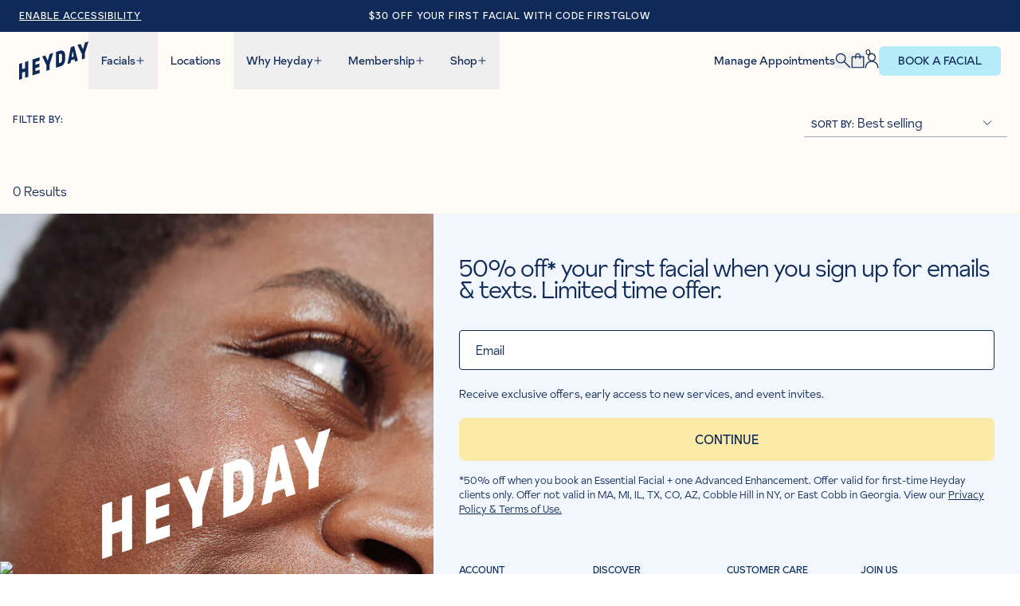

--- FILE ---
content_type: text/html; charset=utf-8
request_url: https://www.heydayskincare.com/collections/apoterra-skincare
body_size: 55796
content:
<!doctype html>
<!--[if lt IE 7]><html class="no-js lt-ie9 lt-ie8 lt-ie7" lang="en"> <![endif]-->
<!--[if IE 7]><html class="no-js lt-ie9 lt-ie8" lang="en"> <![endif]-->
<!--[if IE 8]><html class="no-js lt-ie9" lang="en"> <![endif]-->
<!--[if IE 9 ]><html class="ie9 no-js"> <![endif]-->
<!--[if (gt IE 9)|!(IE)]><!--> <html class="no-js"> <!--<![endif]-->
<head>
  
  <script type="text/javascript" src="https://share.heydayskincare.com/core.js" async=""></script>
  
  <script type="text/javascript">
    (function(c,e,k,l,a){c[e]=c[e]||{};for(c[e].q=c[e].q||[];a<l.length;)k(l[a++],c[e])})(window,"extole",function(c,e){e[c]=e[c]||function(){e.q.push([c,arguments])}},["createZone"],0);
    
    extole.createZone({
      name: 'global_header',
      element_id: 'extole_zone_global_header',
      data: {}
    });
    
    extole.createZone({
      name: 'global_footer',
      element_id: 'extole_zone_global_footer',
      data: {}
    });
    
    extole.createZone({
      name: 'mobile_header',
      element_id: 'extole_zone_mobile_header',
      data: {}
    });
    
    extole.createZone({
      name: 'homepage_banner',
      element_id: 'extole_zone_homepage_banner',
      data: {}
    });
    
    extole.createZone({
      name: 'mobile_banner',
      element_id: 'extole_zone_mobile_banner',
      data: {}
    });
  </script>
  
  
  
  <!-- Google Tag Manager --> <script>(function(w,d,s,l,i){w[l]=w[l]||[];w[l].push({'gtm.start': new Date().getTime(),event:'gtm.js'});var f=d.getElementsByTagName(s)[0], j=d.createElement(s),dl=l!='dataLayer'?'&l='+l:'';j.async=true;j.src= 'https://www.googletagmanager.com/gtm.js?id='+i+dl;f.parentNode.insertBefore(j,f); })(window,document,'script','dataLayer','GTM-TL8324DH');</script> <!-- End Google Tag Manager -->
  <meta charset="utf-8">
  <meta http-equiv="X-UA-Compatible" content="IE=edge,chrome=1">

  <script async src="https://www.googleoptimize.com/optimize.js?id=OPT-MJRBTT2"></script>

  
  <script>
    if (window
        .location
        .hostname
        .replaceAll(".", "") !== "wwwheydayskincarecom") {
        if (window.location.hostname == "thinkheyday.myshopify.com") {
            console.log("shop.permanent_domain: thinkheyday.myshopify.com");
        } else if (window
            .location
            .hostname
            .includes("shopifypreview")) {
            console.log("shopifypreview: ", window.location.hostname, " thinkheyday.myshopify.com");
        } else if (window
            .location
            .hostname
            .replaceAll(".", "") === "heyday-test-shopmyshopifycom") {
            console.log("test shop: thinkheyday.myshopify.com");
        } else {
            window.location.href = "https://thinkheyday.myshopify.com";
        }
    };
</script>

  
  
    <!-- Google Tag Manager -->
    <script>(function(w,d,s,l,i){w[l]=w[l]||[];w[l].push({'gtm.start':
                new Date().getTime(),event:'gtm.js'});var f=d.getElementsByTagName(s)[0],
            j=d.createElement(s),dl=l!='dataLayer'?'&l='+l:'';j.async=true;j.src=
            'https://www.googletagmanager.com/gtm.js?id='+i+dl;f.parentNode.insertBefore(j,f);
        })(window,document,'script','dataLayer','GTM-N8NKRFB');</script>
    <!-- End Google Tag Manager -->


  <link rel="icon" type="image/png" sizes="32x32" href="//www.heydayskincare.com/cdn/shop/files/heyday_logo_a83d8aaa-1ac3-4275-a867-3c32eaa9689d_32x32.png?v=1760431496" />

  <title>Apoterra Skincare</title>


<meta name="description" content="Crafted for sensitive skin, these eco-friendly products are made in small batches to harness the power of fresh, natural ingredients.">


  <meta property="og:type" content="website">
<meta property="og:title" content="Apoterra Skincare">
<meta property="og:image" content="http://www.heydayskincare.com/cdn/shopifycloud/storefront/assets/no-image-2048-a2addb12_grande.gif">
<meta property="og:image:secure_url" content="https://www.heydayskincare.com/cdn/shopifycloud/storefront/assets/no-image-2048-a2addb12_grande.gif">
<meta property="og:description" content="Crafted for sensitive skin, these eco-friendly products are made in small batches to harness the power of fresh, natural ingredients.">


<meta property="og:url" content="https://www.heydayskincare.com/collections/apoterra-skincare">
<meta property="og:site_name" content="Heyday"><meta name="twitter:card" content="summary"><meta name="twitter:title" content="Apoterra Skincare">
<meta name="twitter:description" content="Crafted for sensitive skin, these eco-friendly products are made in small batches to harness the power of fresh, natural ingredients.">
<meta name="twitter:image" content="https://www.heydayskincare.com/cdn/shopifycloud/storefront/assets/no-image-2048-a2addb12_600x600_crop_center.gif">


  
    <meta name="description" content="Crafted for sensitive skin, these eco-friendly products are made in small batches to harness the power of fresh, natural ingredients." />
  

  <script>window.performance && window.performance.mark && window.performance.mark('shopify.content_for_header.start');</script><meta id="shopify-digital-wallet" name="shopify-digital-wallet" content="/17048471/digital_wallets/dialog">
<meta name="shopify-checkout-api-token" content="d40966cfe7bf8b93a153d7de68d77b8c">
<link rel="alternate" type="application/atom+xml" title="Feed" href="/collections/apoterra-skincare.atom" />
<link rel="alternate" type="application/json+oembed" href="https://www.heydayskincare.com/collections/apoterra-skincare.oembed">
<script async="async" src="/checkouts/internal/preloads.js?locale=en-US"></script>
<link rel="preconnect" href="https://shop.app" crossorigin="anonymous">
<script async="async" src="https://shop.app/checkouts/internal/preloads.js?locale=en-US&shop_id=17048471" crossorigin="anonymous"></script>
<script id="shopify-features" type="application/json">{"accessToken":"d40966cfe7bf8b93a153d7de68d77b8c","betas":["rich-media-storefront-analytics"],"domain":"www.heydayskincare.com","predictiveSearch":true,"shopId":17048471,"locale":"en"}</script>
<script>var Shopify = Shopify || {};
Shopify.shop = "thinkheyday.myshopify.com";
Shopify.locale = "en";
Shopify.currency = {"active":"USD","rate":"1.0"};
Shopify.country = "US";
Shopify.theme = {"name":"HeyDay2025\/animation","id":149574844606,"schema_name":null,"schema_version":null,"theme_store_id":null,"role":"main"};
Shopify.theme.handle = "null";
Shopify.theme.style = {"id":null,"handle":null};
Shopify.cdnHost = "www.heydayskincare.com/cdn";
Shopify.routes = Shopify.routes || {};
Shopify.routes.root = "/";</script>
<script type="module">!function(o){(o.Shopify=o.Shopify||{}).modules=!0}(window);</script>
<script>!function(o){function n(){var o=[];function n(){o.push(Array.prototype.slice.apply(arguments))}return n.q=o,n}var t=o.Shopify=o.Shopify||{};t.loadFeatures=n(),t.autoloadFeatures=n()}(window);</script>
<script>
  window.ShopifyPay = window.ShopifyPay || {};
  window.ShopifyPay.apiHost = "shop.app\/pay";
  window.ShopifyPay.redirectState = null;
</script>
<script id="shop-js-analytics" type="application/json">{"pageType":"collection"}</script>
<script defer="defer" async type="module" src="//www.heydayskincare.com/cdn/shopifycloud/shop-js/modules/v2/client.init-shop-cart-sync_BT-GjEfc.en.esm.js"></script>
<script defer="defer" async type="module" src="//www.heydayskincare.com/cdn/shopifycloud/shop-js/modules/v2/chunk.common_D58fp_Oc.esm.js"></script>
<script defer="defer" async type="module" src="//www.heydayskincare.com/cdn/shopifycloud/shop-js/modules/v2/chunk.modal_xMitdFEc.esm.js"></script>
<script type="module">
  await import("//www.heydayskincare.com/cdn/shopifycloud/shop-js/modules/v2/client.init-shop-cart-sync_BT-GjEfc.en.esm.js");
await import("//www.heydayskincare.com/cdn/shopifycloud/shop-js/modules/v2/chunk.common_D58fp_Oc.esm.js");
await import("//www.heydayskincare.com/cdn/shopifycloud/shop-js/modules/v2/chunk.modal_xMitdFEc.esm.js");

  window.Shopify.SignInWithShop?.initShopCartSync?.({"fedCMEnabled":true,"windoidEnabled":true});

</script>
<script>
  window.Shopify = window.Shopify || {};
  if (!window.Shopify.featureAssets) window.Shopify.featureAssets = {};
  window.Shopify.featureAssets['shop-js'] = {"shop-cart-sync":["modules/v2/client.shop-cart-sync_DZOKe7Ll.en.esm.js","modules/v2/chunk.common_D58fp_Oc.esm.js","modules/v2/chunk.modal_xMitdFEc.esm.js"],"init-fed-cm":["modules/v2/client.init-fed-cm_B6oLuCjv.en.esm.js","modules/v2/chunk.common_D58fp_Oc.esm.js","modules/v2/chunk.modal_xMitdFEc.esm.js"],"shop-cash-offers":["modules/v2/client.shop-cash-offers_D2sdYoxE.en.esm.js","modules/v2/chunk.common_D58fp_Oc.esm.js","modules/v2/chunk.modal_xMitdFEc.esm.js"],"shop-login-button":["modules/v2/client.shop-login-button_QeVjl5Y3.en.esm.js","modules/v2/chunk.common_D58fp_Oc.esm.js","modules/v2/chunk.modal_xMitdFEc.esm.js"],"pay-button":["modules/v2/client.pay-button_DXTOsIq6.en.esm.js","modules/v2/chunk.common_D58fp_Oc.esm.js","modules/v2/chunk.modal_xMitdFEc.esm.js"],"shop-button":["modules/v2/client.shop-button_DQZHx9pm.en.esm.js","modules/v2/chunk.common_D58fp_Oc.esm.js","modules/v2/chunk.modal_xMitdFEc.esm.js"],"avatar":["modules/v2/client.avatar_BTnouDA3.en.esm.js"],"init-windoid":["modules/v2/client.init-windoid_CR1B-cfM.en.esm.js","modules/v2/chunk.common_D58fp_Oc.esm.js","modules/v2/chunk.modal_xMitdFEc.esm.js"],"init-shop-for-new-customer-accounts":["modules/v2/client.init-shop-for-new-customer-accounts_C_vY_xzh.en.esm.js","modules/v2/client.shop-login-button_QeVjl5Y3.en.esm.js","modules/v2/chunk.common_D58fp_Oc.esm.js","modules/v2/chunk.modal_xMitdFEc.esm.js"],"init-shop-email-lookup-coordinator":["modules/v2/client.init-shop-email-lookup-coordinator_BI7n9ZSv.en.esm.js","modules/v2/chunk.common_D58fp_Oc.esm.js","modules/v2/chunk.modal_xMitdFEc.esm.js"],"init-shop-cart-sync":["modules/v2/client.init-shop-cart-sync_BT-GjEfc.en.esm.js","modules/v2/chunk.common_D58fp_Oc.esm.js","modules/v2/chunk.modal_xMitdFEc.esm.js"],"shop-toast-manager":["modules/v2/client.shop-toast-manager_DiYdP3xc.en.esm.js","modules/v2/chunk.common_D58fp_Oc.esm.js","modules/v2/chunk.modal_xMitdFEc.esm.js"],"init-customer-accounts":["modules/v2/client.init-customer-accounts_D9ZNqS-Q.en.esm.js","modules/v2/client.shop-login-button_QeVjl5Y3.en.esm.js","modules/v2/chunk.common_D58fp_Oc.esm.js","modules/v2/chunk.modal_xMitdFEc.esm.js"],"init-customer-accounts-sign-up":["modules/v2/client.init-customer-accounts-sign-up_iGw4briv.en.esm.js","modules/v2/client.shop-login-button_QeVjl5Y3.en.esm.js","modules/v2/chunk.common_D58fp_Oc.esm.js","modules/v2/chunk.modal_xMitdFEc.esm.js"],"shop-follow-button":["modules/v2/client.shop-follow-button_CqMgW2wH.en.esm.js","modules/v2/chunk.common_D58fp_Oc.esm.js","modules/v2/chunk.modal_xMitdFEc.esm.js"],"checkout-modal":["modules/v2/client.checkout-modal_xHeaAweL.en.esm.js","modules/v2/chunk.common_D58fp_Oc.esm.js","modules/v2/chunk.modal_xMitdFEc.esm.js"],"shop-login":["modules/v2/client.shop-login_D91U-Q7h.en.esm.js","modules/v2/chunk.common_D58fp_Oc.esm.js","modules/v2/chunk.modal_xMitdFEc.esm.js"],"lead-capture":["modules/v2/client.lead-capture_BJmE1dJe.en.esm.js","modules/v2/chunk.common_D58fp_Oc.esm.js","modules/v2/chunk.modal_xMitdFEc.esm.js"],"payment-terms":["modules/v2/client.payment-terms_Ci9AEqFq.en.esm.js","modules/v2/chunk.common_D58fp_Oc.esm.js","modules/v2/chunk.modal_xMitdFEc.esm.js"]};
</script>
<script>(function() {
  var isLoaded = false;
  function asyncLoad() {
    if (isLoaded) return;
    isLoaded = true;
    var urls = ["https:\/\/cdn-loyalty.yotpo.com\/loader\/LT-7OK8ckn099qld23KWhQ.js?shop=thinkheyday.myshopify.com","https:\/\/cdn-payhelm.s3.amazonaws.com\/js\/payhelm.shopify.1.0.0.js?shop=thinkheyday.myshopify.com","https:\/\/unpkg.com\/@amplitude\/shopify-snippet\/snippet.js?shop=thinkheyday.myshopify.com","https:\/\/static.shareasale.com\/json\/shopify\/shareasale-tracking.js?sasmid=107501\u0026ssmtid=69256\u0026shop=thinkheyday.myshopify.com"];
    for (var i = 0; i < urls.length; i++) {
      var s = document.createElement('script');
      s.type = 'text/javascript';
      s.async = true;
      s.src = urls[i];
      var x = document.getElementsByTagName('script')[0];
      x.parentNode.insertBefore(s, x);
    }
  };
  if(window.attachEvent) {
    window.attachEvent('onload', asyncLoad);
  } else {
    window.addEventListener('load', asyncLoad, false);
  }
})();</script>
<script id="__st">var __st={"a":17048471,"offset":-18000,"reqid":"c440de61-5146-4da3-bf57-b35508175285-1769145969","pageurl":"www.heydayskincare.com\/collections\/apoterra-skincare","u":"0e0dd30fef87","p":"collection","rtyp":"collection","rid":285979672766};</script>
<script>window.ShopifyPaypalV4VisibilityTracking = true;</script>
<script id="captcha-bootstrap">!function(){'use strict';const t='contact',e='account',n='new_comment',o=[[t,t],['blogs',n],['comments',n],[t,'customer']],c=[[e,'customer_login'],[e,'guest_login'],[e,'recover_customer_password'],[e,'create_customer']],r=t=>t.map((([t,e])=>`form[action*='/${t}']:not([data-nocaptcha='true']) input[name='form_type'][value='${e}']`)).join(','),a=t=>()=>t?[...document.querySelectorAll(t)].map((t=>t.form)):[];function s(){const t=[...o],e=r(t);return a(e)}const i='password',u='form_key',d=['recaptcha-v3-token','g-recaptcha-response','h-captcha-response',i],f=()=>{try{return window.sessionStorage}catch{return}},m='__shopify_v',_=t=>t.elements[u];function p(t,e,n=!1){try{const o=window.sessionStorage,c=JSON.parse(o.getItem(e)),{data:r}=function(t){const{data:e,action:n}=t;return t[m]||n?{data:e,action:n}:{data:t,action:n}}(c);for(const[e,n]of Object.entries(r))t.elements[e]&&(t.elements[e].value=n);n&&o.removeItem(e)}catch(o){console.error('form repopulation failed',{error:o})}}const l='form_type',E='cptcha';function T(t){t.dataset[E]=!0}const w=window,h=w.document,L='Shopify',v='ce_forms',y='captcha';let A=!1;((t,e)=>{const n=(g='f06e6c50-85a8-45c8-87d0-21a2b65856fe',I='https://cdn.shopify.com/shopifycloud/storefront-forms-hcaptcha/ce_storefront_forms_captcha_hcaptcha.v1.5.2.iife.js',D={infoText:'Protected by hCaptcha',privacyText:'Privacy',termsText:'Terms'},(t,e,n)=>{const o=w[L][v],c=o.bindForm;if(c)return c(t,g,e,D).then(n);var r;o.q.push([[t,g,e,D],n]),r=I,A||(h.body.append(Object.assign(h.createElement('script'),{id:'captcha-provider',async:!0,src:r})),A=!0)});var g,I,D;w[L]=w[L]||{},w[L][v]=w[L][v]||{},w[L][v].q=[],w[L][y]=w[L][y]||{},w[L][y].protect=function(t,e){n(t,void 0,e),T(t)},Object.freeze(w[L][y]),function(t,e,n,w,h,L){const[v,y,A,g]=function(t,e,n){const i=e?o:[],u=t?c:[],d=[...i,...u],f=r(d),m=r(i),_=r(d.filter((([t,e])=>n.includes(e))));return[a(f),a(m),a(_),s()]}(w,h,L),I=t=>{const e=t.target;return e instanceof HTMLFormElement?e:e&&e.form},D=t=>v().includes(t);t.addEventListener('submit',(t=>{const e=I(t);if(!e)return;const n=D(e)&&!e.dataset.hcaptchaBound&&!e.dataset.recaptchaBound,o=_(e),c=g().includes(e)&&(!o||!o.value);(n||c)&&t.preventDefault(),c&&!n&&(function(t){try{if(!f())return;!function(t){const e=f();if(!e)return;const n=_(t);if(!n)return;const o=n.value;o&&e.removeItem(o)}(t);const e=Array.from(Array(32),(()=>Math.random().toString(36)[2])).join('');!function(t,e){_(t)||t.append(Object.assign(document.createElement('input'),{type:'hidden',name:u})),t.elements[u].value=e}(t,e),function(t,e){const n=f();if(!n)return;const o=[...t.querySelectorAll(`input[type='${i}']`)].map((({name:t})=>t)),c=[...d,...o],r={};for(const[a,s]of new FormData(t).entries())c.includes(a)||(r[a]=s);n.setItem(e,JSON.stringify({[m]:1,action:t.action,data:r}))}(t,e)}catch(e){console.error('failed to persist form',e)}}(e),e.submit())}));const S=(t,e)=>{t&&!t.dataset[E]&&(n(t,e.some((e=>e===t))),T(t))};for(const o of['focusin','change'])t.addEventListener(o,(t=>{const e=I(t);D(e)&&S(e,y())}));const B=e.get('form_key'),M=e.get(l),P=B&&M;t.addEventListener('DOMContentLoaded',(()=>{const t=y();if(P)for(const e of t)e.elements[l].value===M&&p(e,B);[...new Set([...A(),...v().filter((t=>'true'===t.dataset.shopifyCaptcha))])].forEach((e=>S(e,t)))}))}(h,new URLSearchParams(w.location.search),n,t,e,['guest_login'])})(!0,!1)}();</script>
<script integrity="sha256-4kQ18oKyAcykRKYeNunJcIwy7WH5gtpwJnB7kiuLZ1E=" data-source-attribution="shopify.loadfeatures" defer="defer" src="//www.heydayskincare.com/cdn/shopifycloud/storefront/assets/storefront/load_feature-a0a9edcb.js" crossorigin="anonymous"></script>
<script crossorigin="anonymous" defer="defer" src="//www.heydayskincare.com/cdn/shopifycloud/storefront/assets/shopify_pay/storefront-65b4c6d7.js?v=20250812"></script>
<script data-source-attribution="shopify.dynamic_checkout.dynamic.init">var Shopify=Shopify||{};Shopify.PaymentButton=Shopify.PaymentButton||{isStorefrontPortableWallets:!0,init:function(){window.Shopify.PaymentButton.init=function(){};var t=document.createElement("script");t.src="https://www.heydayskincare.com/cdn/shopifycloud/portable-wallets/latest/portable-wallets.en.js",t.type="module",document.head.appendChild(t)}};
</script>
<script data-source-attribution="shopify.dynamic_checkout.buyer_consent">
  function portableWalletsHideBuyerConsent(e){var t=document.getElementById("shopify-buyer-consent"),n=document.getElementById("shopify-subscription-policy-button");t&&n&&(t.classList.add("hidden"),t.setAttribute("aria-hidden","true"),n.removeEventListener("click",e))}function portableWalletsShowBuyerConsent(e){var t=document.getElementById("shopify-buyer-consent"),n=document.getElementById("shopify-subscription-policy-button");t&&n&&(t.classList.remove("hidden"),t.removeAttribute("aria-hidden"),n.addEventListener("click",e))}window.Shopify?.PaymentButton&&(window.Shopify.PaymentButton.hideBuyerConsent=portableWalletsHideBuyerConsent,window.Shopify.PaymentButton.showBuyerConsent=portableWalletsShowBuyerConsent);
</script>
<script data-source-attribution="shopify.dynamic_checkout.cart.bootstrap">document.addEventListener("DOMContentLoaded",(function(){function t(){return document.querySelector("shopify-accelerated-checkout-cart, shopify-accelerated-checkout")}if(t())Shopify.PaymentButton.init();else{new MutationObserver((function(e,n){t()&&(Shopify.PaymentButton.init(),n.disconnect())})).observe(document.body,{childList:!0,subtree:!0})}}));
</script>
<link id="shopify-accelerated-checkout-styles" rel="stylesheet" media="screen" href="https://www.heydayskincare.com/cdn/shopifycloud/portable-wallets/latest/accelerated-checkout-backwards-compat.css" crossorigin="anonymous">
<style id="shopify-accelerated-checkout-cart">
        #shopify-buyer-consent {
  margin-top: 1em;
  display: inline-block;
  width: 100%;
}

#shopify-buyer-consent.hidden {
  display: none;
}

#shopify-subscription-policy-button {
  background: none;
  border: none;
  padding: 0;
  text-decoration: underline;
  font-size: inherit;
  cursor: pointer;
}

#shopify-subscription-policy-button::before {
  box-shadow: none;
}

      </style>

<script>window.performance && window.performance.mark && window.performance.mark('shopify.content_for_header.end');</script>

  <link rel="canonical" href="https://www.heydayskincare.com/collections/apoterra-skincare" />
  <meta name="viewport" content="width=device-width" />
  <meta name="apple-itunes-app" content="app-id=992014636">

  <link rel="preconnect" href="https://fonts.googleapis.com">
  <link rel="preconnect" href="https://fonts.gstatic.com" crossorigin>
  <link href="https://fonts.googleapis.com/css2?family=Inter:ital,opsz,wght@0,14..32,100..900;1,14..32,100..900&display=swap" rel="stylesheet">

  <meta http-equiv="Content-Security-Policy" content="frame-ancestors 'self' https://builder.io;">
  <meta name="facebook-domain-verification" content="25frr5vjnh3srp7va4wfljzf45mp1g" />

  <link rel="stylesheet" href="https://cdn.jsdelivr.net/npm/swiper@11/swiper-bundle.min.css" />
  <script src="https://cdn.jsdelivr.net/npm/swiper@11/swiper-bundle.min.js"></script>

  


    <script type="application/ld+json">
        {
          "@context": "http://schema.org",
        "@type": "BreadcrumbList",
    "itemListElement": [{
    "@type": "ListItem",
    "position": 1,
    "name": "Translation missing: en.general.breadcrumb.home",
    "item": "https://www.heydayskincare.com"
    },{
        "@type": "ListItem",
        "position": 2,
        "name": "Apoterra Skincare",
        "item": "https://www.heydayskincare.com/collections/apoterra-skincare"
        }]
        }
    </script>


  
  
    <script>!function(e,o){try{window._solve||(window._solve=e,document.head.appendChild(document.createElement("script")).src=o),window.solve||(window.solve={ready:[].push.bind(window._solve.ready=[])})}catch(e){console.error(e)}}({apiKey:"solve-key-50084a7d-5fd8-43f7-8969-e857c0efabd9",apiUrl:"https://prod-00.heyday.solvestack.net"},"https://static.prod-00.heyday.solvestack.net/sdk/sdk.js")</script>



    <script>
        if (localStorage.getItem('Solve Identify') == 'true') {
            solve.ready(function () {
                // SDK is now loaded and can be used.
                window.solve.destroy();
                localStorage.removeItem('Solve Identify');
            });
        }
    </script>









    

    <!-- Global site tag (gtag.js) - Google Analytics -->
    <script async src="https://www.googletagmanager.com/gtag/js?id=G-HYTJHBVXL9"></script>
    <script>
        window.dataLayer = window.dataLayer || [];
        function gtag(){dataLayer.push(arguments);}
        gtag('js', new Date());

        gtag('config', 'G-HYTJHBVXL9');

        (function(i,s,o,g,r,a,m){i['GoogleAnalyticsObject']=r;i[r]=i[r]||function(){
            (i[r].q=i[r].q||[]).push(arguments)},i[r].l=1*new Date();a=s.createElement(o),
            m=s.getElementsByTagName(o)[0];a.async=1;a.src=g;m.parentNode.insertBefore(a,m)
        })(window,document,'script','https://www.google-analytics.com/analytics.js','ga');
    </script>

    <!-- Microsoft Clarity Snippet -->
    <script type="text/javascript">
        (function(c,l,a,r,i,t,y){
            c[a]=c[a]||function(){(c[a].q=c[a].q||[]).push(arguments)};
            t=l.createElement(r);t.async=1;t.src="https://www.clarity.ms/tag/"+i;
            y=l.getElementsByTagName(r)[0];y.parentNode.insertBefore(t,y);
        })(window, document, "clarity", "script", "j8jimab5fj");
    </script>

    <script>
        !function(t,e){var o,n,p,r;e.__SV||(window.posthog=e,e._i=[],e.init=function(i,s,a){function g(t,e){var o=e.split(".");2==o.length&&(t=t[o[0]],e=o[1]),t[e]=function(){t.push([e].concat(Array.prototype.slice.call(arguments,0)))}}(p=t.createElement("script")).type="text/javascript",p.async=!0,p.src=s.api_host+"/static/array.js",(r=t.getElementsByTagName("script")[0]).parentNode.insertBefore(p,r);var u=e;for(void 0!==a?u=e[a]=[]:a="posthog",u.people=u.people||[],u.toString=function(t){var e="posthog";return"posthog"!==a&&(e+="."+a),t||(e+=" (stub)"),e},u.people.toString=function(){return u.toString(1)+".people (stub)"},o="capture identify alias people.set people.set_once set_config register register_once unregister opt_out_capturing has_opted_out_capturing opt_in_capturing reset isFeatureEnabled onFeatureFlags getFeatureFlag getFeatureFlagPayload reloadFeatureFlags group updateEarlyAccessFeatureEnrollment getEarlyAccessFeatures getActiveMatchingSurveys getSurveys onSessionId".split(" "),n=0;n<o.length;n++)g(u,o[n]);e._i.push([i,s,a])},e.__SV=1)}(document,window.posthog||[]);
        posthog.init('phc_DRM2TCM5mDoz5A0n4KhknkEmV9tcIvBhjc3VWwH4sYN',{api_host:'https://app.posthog.com'})
    </script>
  
  <link href="https://unpkg.com/aos@2.3.1/dist/aos.css" rel="stylesheet">
  <link rel="stylesheet" href="//www.heydayskincare.com/cdn/shop/t/602/assets/app.css?v=179771146625947657451768334859" />
  <script src="//www.heydayskincare.com/cdn/shop/t/602/assets/app.js?v=180671873618405108681766079931" defer></script>
  <script src="//www.heydayskincare.com/cdn/shop/t/602/assets/script-cart.js?v=47320619333422124671763831908" defer></script>

  
  
  
  <script id="usntA42start" src="https://a42cdn.usablenet.com/a42/heyday/default/prod/cs-text-start" data-rapid="true" async></script>
<!-- BEGIN app block: shopify://apps/consentik-cookie/blocks/omega-cookies-notification/13cba824-a338-452e-9b8e-c83046a79f21 --><script type="text/javascript" src="https://cdn.shopify.com/extensions/019bc607-8383-7b61-9618-f914d3f94be7/consentik-ex-202601161558/assets/jQueryOT.min.js" defer></script>

<script>
    window.otCKAppData = {};
    var otCKRequestDataInfo = {};
    var otCKRootLink = '';
    var otCKSettings = {};
    window.OCBCookies = []
    window.OCBCategories = []
    window['otkConsent'] = window['otkConsent'] || {};
    window.otJQuerySource = "https://cdn.shopify.com/extensions/019bc607-8383-7b61-9618-f914d3f94be7/consentik-ex-202601161558/assets/jQueryOT.min.js"
</script>



    <script>
        console.log('UN ACTIVE CROSS', 0)
        function __remvoveCookie(name) {
            document.cookie = name + '=; expires=Thu, 01 Jan 1970 00:00:00 UTC; path=/;';
        }

        __remvoveCookie('__cross_accepted');
    </script>





    <script>
        let otCKEnableDebugger = 0;
    </script>


    <script>
        window.otResetConsentData = {"oldKey":null,"current":"_consentik_cookie"};
    </script>



    <script>
        window.cstCookiesData = {"rootLink":"https://apps.consentik.com/consentik","cookies":[],"category":[]};
    </script>



    <script>
        window.cstMultipleLanguages = {"rootLink":"https://apps.consentik.com/consentik","config":{},"cookieInformation":[{"trigger":"Cookies detail","name":"Name","provider":"Provider","domain":"Domain","path":"Path","type":"Type","retention":"Retention","purpose":"Purpose","language":"en"}],"bannerText":[],"cookies":[],"categories":[],"privacyPopup":[]};
    </script>





    <script>
        window.otCKAppData = {"uId":253075,"lowestId":258194,"terms":["cookie_banner","customize_appearance","custom_text_and_color","built_in_themes","custom_banner_width","show_cookie_icon","show_dismiss_btn","google_policy","customer_privacy","show_close_icon","quick_cookie_selector","show_preference_btn","display_restriction"],"consentMode":{"have_gtm":true,"gtm":null,"security_storage":false,"functionality_storage":false,"personalization_storage":false,"ad_user_data":false,"ad_personalization":false,"ad_storage":false,"analytics_storage":false,"ads_data_redaction":true,"url_passthrough":true,"enable_gcm":true,"use_template":false,"keep_gtm_setup":false},"consentModeRegions":null,"settings":{"id":37379,"shop":"thinkheyday.myshopify.com","shop_id":"17048471","message":"This website uses cookies to ensure you get the best experience on our website.","submit_text":"Got it!","info_text":"Privacy Policy","text_size":13,"dismiss_text":"Decline","prefrences_text":"Preferences","preferences_title":null,"accept_selected_text":"Allow selection","accept_all_text":"Allow all cookies","title_popup":"This website uses cookies","mess_popup":"This website is using cookies to analyze our traffic, personalize content and/or ads, to provide video content. We also share information about your use of our site with our analytics and advertising partners who may combine it with other information that you’ve provided to them or that they’ve collected from your use of their services.","title":null,"google_privacy_text":"Google's Privacy Policy","impressum_title":"Legal Disclosure (Imprint)","permission":"0","show_icon":"0","app_enable":"1","privacy_link":"/pages/privacy-policy-terms-of-use","popup_layout":2,"fullwidth_position":2,"corner_position":4,"center_position":1,"show_homepage":"0","show_all":"1","show_all_eu":"1","eu_countries":"[]","cache_time":7,"popup_bgcolor":"#ffffff","popup_textcolor":"#333333","more_textcolor":"#333333","submit_bgcolor":"#333333","submit_textcolor":"#ffffff","custom_css":null,"show_dismiss":"1","show_dismiss_popup":"0","show_prefrences":"0","color_text_popup":"#FFFFFF","dismiss_textcolor":"#ffffff","dismiss_bgcolor":"#333333","close_dismis":"0","prefrences_bgcolor":"#333333","prefrences_textcolor":"#ffffff","accept_selected_text_color":"#333333","accept_selected_bgcolor":"#e4e4e4","accept_all_text_color":"#ffffff","accept_all_bgcolor":"#333333","show_cookies":"1","title_color_popup":"#333333","bgcolor_popup":"#ffffff","show_specific_region":null,"style_request_page":"{\"info_bgcolor\":\"#ffffff\",\"show_bgcolor\":\"#2f87e4\",\"edit_bgcolor\":\"#ca2f2f\",\"delete_bgcolor\":\"#770e0e\",\"delete_textcolor\":\"#ffffff\",\"edit_textcolor\":\"#ffffff\",\"show_textcolor\":\"#ffffff\",\"info_textcolor\":\"#000000\",\"info_text_size\":\"13\"}","banner_position":"full","side_position":"left","show_cookies_btn":"0","upgrade_date":"2025-11-05T15:00:32.000Z","theme_name":"LIGHT","unit_space":"%","popup_width":50,"position_top":0,"position_left":0,"position_right":0,"position_bottom":0,"enable_debugger":"0","regulation_template":null,"is_updated_cookies":"1","script_tagid":null,"google_privacy_link":"https://business.safety.google/privacy/","enable_google_privacy":"0","enable_impressum":"0","impressum_link":"","decline_behavior":"hide_banner","leave_site_url":null,"language_template":"en","text_align":"center","icon_size":25,"button_style":"solid","submit_border_color":"#333333","preferences_border_color":"#333333","dismiss_border_color":"#333333","plan_name":"Basic"},"unpublicCookies":[],"rootLink":"https://apps.consentik.com/consentik","shopId":"17048471","privacyPopup":{"id":1372,"popupTitle":"Your Privacy Information","popupMessage":"This is a summary of your privacy settings and consent choices on our website. You can review and modify these settings at any time.","visitorTitle":"Visitor ID","givenConsentTitle":"Consent given on","expiresTitle":"Expires at","withdrawButton":"Withdraw consent","changeSettingsButton":"Change settings","backgroundColor":"#FFFFFF","textColor":"#333333","highlightColor":"#0C5132","language":"en","isDefaultLanguage":true},"advancedSetting":{"icon_banner_url":null,"button_icon_url":null,"pages_locked":null,"show_close_icon":"0","app_lang":"en","check_list":{"show_decline_btn":false,"show_preferences_btn":false,"show_cookie_reopen":false,"add_privacy_link":false,"enable_blocking":false,"data_request":false},"is_hide_checklist":0,"schedule_enable":"0","schedule_duration":null,"schedule_interval":"no","schedule_secret":"0","banner_holiday":"0","admin_mode":false,"setup_mode":false,"banner_status":null,"glass_effect":null,"quick_show_category":"0","delay_show":0,"gpc":"0","reopen_conf":{"btnBg":"#EA9F30","btnText":"Manage cookie","behavior":"banner","btnColor":"#FFFFFF","position":"bottom-right","displayAs":"icon","verticalMargin":10,"footerLinkEnable":false,"horizontalMargin":10},"data_sale_opts":null,"preferences_opts":{"show_table":false,"show_count":false,"type":"necessary","consent":["necessary"]},"buttons_position":{"mobile":{"dismiss":1,"prefrences":2,"submit":3},"desktop":{"dismiss":1,"prefrences":2,"submit":3}},"sklik_rtg_id":null,"microsoft_consent":null,"font_name":null,"border_style":"rounded","store_front_metafield_id":null,"block_interaction":{"enable":false,"blur":6,"opacity":0.3},"block_element":{"enable":false,"displayTrigger":false,"triggerText":"Update cookie settings","blockedMessage":"This element was blocked due to your marketing cookie settings."},"shop_locales":{"published":[],"unpublished":[]},"enable_uet":"0","cross_domains":null},"type":"BASIC","planId":37,"fromPlus":false,"fromAdvanced":false,"fromPremium":false,"isUnlimited":false,"isFree":true,"isPaid":false};
        window.cstUseLiquid = window.otCKAppData.uId >= window.otCKAppData.lowestId;
        if (typeof otCKAppData === 'object') {
            otCKRootLink = otCKAppData.rootLink;
            otCKSettings = otCKAppData.settings;
        }
        if (window.cstCookiesData != undefined) {
            window.otCKAppData.cookies = window.cstCookiesData.cookies
            window.otCKAppData.category = window.cstCookiesData.category
        }
        window.otCKRequestDataInfo = window.otCKRequestDataInfo ? window.otCKRequestDataInfo : {};
    </script>



<!-- BEGIN app snippet: consent-mode --><script>    const cstConsentMode = window.otCKAppData?.consentMode;    if (!!cstConsentMode && cstConsentMode?.enable_gcm) {        console.log('GCM LIQUID CALLING...');        window['otkConsent'] = cstConsentMode;        _cst_gcm_initialize(cstConsentMode)    }    function _cst_gcm_initialize(consentMode) {        console.log('GCM INITIALIZED...');        const canAuto = !consentMode?.have_gtm && !consentMode?.keep_gtm_setup;        const trackingIds = consentMode.gtm?.split(',');        if (!window.cstUseLiquid || !canAuto) return;        console.log('GCM WORKING...');        /**         *         * @type {string[]}         */        const regions = window.otCKAppData.consentModeRegions;        const isShowAll = window.otCKAppData?.settings?.show_all === '1';        const userRegion = isShowAll ? {} : {region: regions};        window.cstUserRegion = userRegion;        window.otCookiesGCM = {            url_passthrough: false,            ads_data_redaction: false,            config: Object.assign({                //Marketing                ad_user_data: !consentMode.ad_user_data ? "granted" : "denied",                ad_personalization: !consentMode.ad_personalization ? "granted" : "denied",                ad_storage: !consentMode.ad_storage ? "granted" : "denied",                // analytics                analytics_storage: !consentMode.analytics_storage ? "granted" : "denied",                // preferences                functionality_storage: !consentMode.functionality_storage ? "granted" : "denied",                personalization_storage: !consentMode.personalization_storage ? "granted" : "denied",                security_storage: !consentMode.security_storage ? "granted" : "denied",                cst_default: 'granted',                wait_for_update: 500            }, userRegion),        };        const rulesScript = document.createElement('script');        rulesScript.src = "https://cdn.shopify.com/extensions/019bc607-8383-7b61-9618-f914d3f94be7/consentik-ex-202601161558/assets/core.js";        const firstChild = document.head.firstChild;        document.head.insertBefore(rulesScript, firstChild);        if (trackingIds?.length > 0 && canAuto) {            console.log('GCM TAG INITIALIZED...', trackingIds);            for (const key of trackingIds) {                const ID = key.trim();                if (ID.startsWith('GTM')) {                    const GTM = document.createElement('script');                    GTM.innerHTML = `(function(w,d,s,l,i){w[l]=w[l]||[];w[l].push({'gtm.start':new Date().getTime(),event:'gtm.js'});var f=d.getElementsByTagName(s)[0],j=d.createElement(s),dl=l!='dataLayer'?'&l='+l:'';j.async=true;j.src='https://www.googletagmanager.com/gtm.js?id='+i+dl;f.parentNode.insertBefore(j,f);})(window,document,'script','dataLayer','${ID}');`                    document.head.append(GTM);                } else if (ID.startsWith('G')) {                    const gtagScript = document.createElement('script');                    gtagScript.async = true;                    gtagScript.src = `https://www.googletagmanager.com/gtag/js?id=${ID}`;                    document.head.append(gtagScript);                    const gtagContent = document.createElement('script');                    gtagContent.innerHTML = `window.dataLayer = window.dataLayer || [];function gtag(){dataLayer.push(arguments);}gtag('js', new Date());gtag('config', '${ID}');`                    document.head.append(gtagContent);                } else if (ID.startsWith('ca-pub')) {                    const tag = document.createElement("script");                    tag.src = `https://pagead2.googlesyndication.com/pagead/js/adsbygoogle.js?client=${ID}`;                    tag.async = true;                    document.head.append(tag);                } else if (ID.startsWith('AW-')) {                    const tag = document.createElement("script");                    tag.src = `https://www.googletagmanager.com/gtag/destination?id=${ID}`;                    tag.async = true;                    document.head.append(tag);                }            }        }    }</script><!-- END app snippet -->
<!-- BEGIN app snippet: UET --><script>    const cstAdvanced = window.otCKAppData?.advancedSetting;    const cstUetEnabled = cstAdvanced?.enable_uet === '1';    const cstMicrosoftConsent = cstAdvanced?.microsoft_consent;    if (cstUetEnabled && window.cstUseLiquid && !!cstMicrosoftConsent) {        if (cstMicrosoftConsent.hasUET && !!cstMicrosoftConsent.uetId) {            !function (e, a, n, t, o) {                var c, r, d;                e[o] = e[o] || [], c = function () {                    var a = {ti: Number(cstMicrosoftConsent.uetId), enableAutoSpaTracking: !0};                    a.q = e[o], e[o] = new UET(a), e[o].push("pageLoad")                }, (r = a.createElement(n)).src = "//bat.bing.com/bat.js", r.async = 1, r.onload = r.onreadystatechange = function () {                    var e = this.readyState;                    e && "loaded" !== e && "complete" !== e || (c(), r.onload = r.onreadystatechange = null)                }, (d = a.getElementsByTagName(n)[0]).parentNode.insertBefore(r, d)            }(window, document, "script", 0, "uetq");            console.log('UET INITIAL SETTING...');        }        if (cstMicrosoftConsent.hasClarity && !!cstMicrosoftConsent.clarityId) {            (function (c, l, a, r, i, t, y) {                c[a] = c[a] || function () {                    (c[a].q = c[a].q || []).push(arguments)                };                t = l.createElement(r);                t.async = 1;                t.src = "https://www.clarity.ms/tag/" + i;                y = l.getElementsByTagName(r)[0];                y.parentNode.insertBefore(t, y);            })(window, document, "clarity", "script", `${cstMicrosoftConsent.clarityId}`);            console.log('CLARITY INITIAL SETTING...');        }        /**         * UET Function         */        window.uetq = window.uetq || [];        function __cstUetHasCookie(name, values) {            return document.cookie.split(";").some((cookie) => {                cookie = cookie.trim();                return (                    cookie.startsWith(name) && values.some((v) => cookie.includes(v))                );            });        }        function __cstUetSetCookie(name, value, days) {            let expires = "";            if (typeof value !== "string") {                value = JSON.stringify(value);            }            let expiredDate = window.otCookiesExpiredDate;            if (days) {                expiredDate = days;            }            let date = new Date();            date.setTime(date.getTime() + expiredDate * 24 * 60 * 60 * 1000);            expires = "; expires=" + date.toUTCString();            document.cookie = name + "=" + value + expires + "; path=/";        }        function _otkBingConsent() {            if (typeof window.uetq !== 'undefined') {                console.log('UET CALLING...');                const isAccepted = __cstUetHasCookie(window.otCurrentCookieName, [                    "marketing",                    "analytics"                ]);                __cstUetSetCookie("_uetmsdns", !isAccepted ? 1 : 0);                window.uetq.push("consent", "default", {                    ad_storage: "denied"                });                if (isAccepted) {                    window.uetq.push("consent", "update", {                        ad_storage: "granted"                    });                }            }        }        function _otkClarityConsent() {            if (typeof window.clarity !== 'undefined') {                console.log('CLARITY CALLING...');                const isAccepted = __cstUetHasCookie(window.otCurrentCookieName, [                    "marketing",                    "analytics"                ]);                __cstUetSetCookie("_claritymsdns", !isAccepted ? 1 : 0);                window.clarity("consentv2", {                    ad_Storage: "denied",                    analytics_Storage: "denied"                });                if (isAccepted) {                    window.clarity("consentv2", {                        ad_Storage: "granted",                        analytics_Storage: "granted"                    });                }            }        }        document.addEventListener("DOMContentLoaded", () => {            _otkBingConsent()            _otkClarityConsent()        })    }</script><!-- END app snippet -->


    <!-- BEGIN app snippet: source -->
<script type="text/javascript" src="https://cdn.shopify.com/extensions/019bc607-8383-7b61-9618-f914d3f94be7/consentik-ex-202601161558/assets/cst.js" defer></script>
<link type="text/css" href="https://cdn.shopify.com/extensions/019bc607-8383-7b61-9618-f914d3f94be7/consentik-ex-202601161558/assets/main.css" rel="stylesheet">

<script>
  function otLoadSource(fileName,isCSS = false) {
        const fileUrl  = isCSS ?  otGetResouceFile(fileName, isCSS) : otGetResouceFile(fileName)
        isCSS ? otLoadCSS(fileUrl) : otLoadScript(fileUrl)
    }

    function otLoadScript(url, callback = () => {}) {
      var script = document.createElement('script');
      script.type = 'text/javascript';
      script.src = url;
      script.defer = true;

      if (script.readyState) {  // IE
          script.onreadystatechange = function() {
              if (script.readyState == 'loaded' || script.readyState == 'complete') {
                  script.onreadystatechange = null;
                  callback();
              }
          };
      } else {  // Other browsers
          script.onload = function() {
              callback();
          };
      }

      document.getElementsByTagName('head')[0].appendChild(script);
    }
    function otLoadCSS(href) {
        const cssLink = document.createElement("link");
        cssLink.href = href;
        cssLink.rel = "stylesheet";
        cssLink.type = "text/css";

        const body = document.getElementsByTagName("body")[0];
        body.appendChild(cssLink);
    }

    function otGetResouceFile(fileName, isCSS) {
      const listFile = [{
        key: 'full',
        url: "https://cdn.shopify.com/extensions/019bc607-8383-7b61-9618-f914d3f94be7/consentik-ex-202601161558/assets/full.js",
        css: "https://cdn.shopify.com/extensions/019bc607-8383-7b61-9618-f914d3f94be7/consentik-ex-202601161558/assets/full.css",
      },{
        key: 'corner',
        url: "https://cdn.shopify.com/extensions/019bc607-8383-7b61-9618-f914d3f94be7/consentik-ex-202601161558/assets/corner.js",
        css: "https://cdn.shopify.com/extensions/019bc607-8383-7b61-9618-f914d3f94be7/consentik-ex-202601161558/assets/corner.css",
      },{
        key: 'sidebar',
        url: "https://cdn.shopify.com/extensions/019bc607-8383-7b61-9618-f914d3f94be7/consentik-ex-202601161558/assets/sidebar.js",
        css: "https://cdn.shopify.com/extensions/019bc607-8383-7b61-9618-f914d3f94be7/consentik-ex-202601161558/assets/sidebar.css",
      },{
        key: 'center',
        url: "https://cdn.shopify.com/extensions/019bc607-8383-7b61-9618-f914d3f94be7/consentik-ex-202601161558/assets/center.js",
        css: "https://cdn.shopify.com/extensions/019bc607-8383-7b61-9618-f914d3f94be7/consentik-ex-202601161558/assets/center.css",
      },
      {
        key: 'custom',
        url: "https://cdn.shopify.com/extensions/019bc607-8383-7b61-9618-f914d3f94be7/consentik-ex-202601161558/assets/custom.js",
        css: "https://cdn.shopify.com/extensions/019bc607-8383-7b61-9618-f914d3f94be7/consentik-ex-202601161558/assets/custom.css",
      },
      {
        key: 'main',
        url: "",
        css: "https://cdn.shopify.com/extensions/019bc607-8383-7b61-9618-f914d3f94be7/consentik-ex-202601161558/assets/main.css",
      },
      {
        key: 'dataRequest',
        url: "https://cdn.shopify.com/extensions/019bc607-8383-7b61-9618-f914d3f94be7/consentik-ex-202601161558/assets/dataRequest.js",
      },
    ]
    const fileURL = listFile.find(item => item.key === fileName)
    if(isCSS)  {
      return fileURL.css
    }
    return fileURL.url
    }
</script>
<!-- END app snippet -->






    <script>
        window.otIsSetupMode = false
    </script>




<!-- END app block --><!-- BEGIN app block: shopify://apps/yotpo-loyalty-rewards/blocks/loader-app-embed-block/2f9660df-5018-4e02-9868-ee1fb88d6ccd -->
    <script src="https://cdn-widgetsrepository.yotpo.com/v1/loader/LT-7OK8ckn099qld23KWhQ" async></script>




<!-- END app block --><!-- BEGIN app block: shopify://apps/yotpo-product-reviews/blocks/settings/eb7dfd7d-db44-4334-bc49-c893b51b36cf -->


<script type="text/javascript">
  (function e(){var e=document.createElement("script");
  e.type="text/javascript",e.async=true,
  e.src="//staticw2.yotpo.com//widget.js?lang=en";
  var t=document.getElementsByTagName("script")[0];
  t.parentNode.insertBefore(e,t)})();
</script>



  
<!-- END app block --><!-- BEGIN app block: shopify://apps/yotpo-product-reviews/blocks/reviews_tab/eb7dfd7d-db44-4334-bc49-c893b51b36cf -->



<!-- END app block --><!-- BEGIN app block: shopify://apps/klaviyo-email-marketing-sms/blocks/klaviyo-onsite-embed/2632fe16-c075-4321-a88b-50b567f42507 -->












  <script async src="https://static.klaviyo.com/onsite/js/UFdULB/klaviyo.js?company_id=UFdULB"></script>
  <script>!function(){if(!window.klaviyo){window._klOnsite=window._klOnsite||[];try{window.klaviyo=new Proxy({},{get:function(n,i){return"push"===i?function(){var n;(n=window._klOnsite).push.apply(n,arguments)}:function(){for(var n=arguments.length,o=new Array(n),w=0;w<n;w++)o[w]=arguments[w];var t="function"==typeof o[o.length-1]?o.pop():void 0,e=new Promise((function(n){window._klOnsite.push([i].concat(o,[function(i){t&&t(i),n(i)}]))}));return e}}})}catch(n){window.klaviyo=window.klaviyo||[],window.klaviyo.push=function(){var n;(n=window._klOnsite).push.apply(n,arguments)}}}}();</script>

  




  <script>
    window.klaviyoReviewsProductDesignMode = false
  </script>







<!-- END app block --><script src="https://cdn.shopify.com/extensions/019ba425-dd82-7e00-b5e9-54d034c58c46/discountninja-extensions-functions-dev-1333/assets/la-dn-core-v8.min.js" type="text/javascript" defer="defer"></script>
<link href="https://cdn.shopify.com/extensions/019ba425-dd82-7e00-b5e9-54d034c58c46/discountninja-extensions-functions-dev-1333/assets/la-dn-core-v8.min.css" rel="stylesheet" type="text/css" media="all">
<link href="https://monorail-edge.shopifysvc.com" rel="dns-prefetch">
<script>(function(){if ("sendBeacon" in navigator && "performance" in window) {try {var session_token_from_headers = performance.getEntriesByType('navigation')[0].serverTiming.find(x => x.name == '_s').description;} catch {var session_token_from_headers = undefined;}var session_cookie_matches = document.cookie.match(/_shopify_s=([^;]*)/);var session_token_from_cookie = session_cookie_matches && session_cookie_matches.length === 2 ? session_cookie_matches[1] : "";var session_token = session_token_from_headers || session_token_from_cookie || "";function handle_abandonment_event(e) {var entries = performance.getEntries().filter(function(entry) {return /monorail-edge.shopifysvc.com/.test(entry.name);});if (!window.abandonment_tracked && entries.length === 0) {window.abandonment_tracked = true;var currentMs = Date.now();var navigation_start = performance.timing.navigationStart;var payload = {shop_id: 17048471,url: window.location.href,navigation_start,duration: currentMs - navigation_start,session_token,page_type: "collection"};window.navigator.sendBeacon("https://monorail-edge.shopifysvc.com/v1/produce", JSON.stringify({schema_id: "online_store_buyer_site_abandonment/1.1",payload: payload,metadata: {event_created_at_ms: currentMs,event_sent_at_ms: currentMs}}));}}window.addEventListener('pagehide', handle_abandonment_event);}}());</script>
<script id="web-pixels-manager-setup">(function e(e,d,r,n,o){if(void 0===o&&(o={}),!Boolean(null===(a=null===(i=window.Shopify)||void 0===i?void 0:i.analytics)||void 0===a?void 0:a.replayQueue)){var i,a;window.Shopify=window.Shopify||{};var t=window.Shopify;t.analytics=t.analytics||{};var s=t.analytics;s.replayQueue=[],s.publish=function(e,d,r){return s.replayQueue.push([e,d,r]),!0};try{self.performance.mark("wpm:start")}catch(e){}var l=function(){var e={modern:/Edge?\/(1{2}[4-9]|1[2-9]\d|[2-9]\d{2}|\d{4,})\.\d+(\.\d+|)|Firefox\/(1{2}[4-9]|1[2-9]\d|[2-9]\d{2}|\d{4,})\.\d+(\.\d+|)|Chrom(ium|e)\/(9{2}|\d{3,})\.\d+(\.\d+|)|(Maci|X1{2}).+ Version\/(15\.\d+|(1[6-9]|[2-9]\d|\d{3,})\.\d+)([,.]\d+|)( \(\w+\)|)( Mobile\/\w+|) Safari\/|Chrome.+OPR\/(9{2}|\d{3,})\.\d+\.\d+|(CPU[ +]OS|iPhone[ +]OS|CPU[ +]iPhone|CPU IPhone OS|CPU iPad OS)[ +]+(15[._]\d+|(1[6-9]|[2-9]\d|\d{3,})[._]\d+)([._]\d+|)|Android:?[ /-](13[3-9]|1[4-9]\d|[2-9]\d{2}|\d{4,})(\.\d+|)(\.\d+|)|Android.+Firefox\/(13[5-9]|1[4-9]\d|[2-9]\d{2}|\d{4,})\.\d+(\.\d+|)|Android.+Chrom(ium|e)\/(13[3-9]|1[4-9]\d|[2-9]\d{2}|\d{4,})\.\d+(\.\d+|)|SamsungBrowser\/([2-9]\d|\d{3,})\.\d+/,legacy:/Edge?\/(1[6-9]|[2-9]\d|\d{3,})\.\d+(\.\d+|)|Firefox\/(5[4-9]|[6-9]\d|\d{3,})\.\d+(\.\d+|)|Chrom(ium|e)\/(5[1-9]|[6-9]\d|\d{3,})\.\d+(\.\d+|)([\d.]+$|.*Safari\/(?![\d.]+ Edge\/[\d.]+$))|(Maci|X1{2}).+ Version\/(10\.\d+|(1[1-9]|[2-9]\d|\d{3,})\.\d+)([,.]\d+|)( \(\w+\)|)( Mobile\/\w+|) Safari\/|Chrome.+OPR\/(3[89]|[4-9]\d|\d{3,})\.\d+\.\d+|(CPU[ +]OS|iPhone[ +]OS|CPU[ +]iPhone|CPU IPhone OS|CPU iPad OS)[ +]+(10[._]\d+|(1[1-9]|[2-9]\d|\d{3,})[._]\d+)([._]\d+|)|Android:?[ /-](13[3-9]|1[4-9]\d|[2-9]\d{2}|\d{4,})(\.\d+|)(\.\d+|)|Mobile Safari.+OPR\/([89]\d|\d{3,})\.\d+\.\d+|Android.+Firefox\/(13[5-9]|1[4-9]\d|[2-9]\d{2}|\d{4,})\.\d+(\.\d+|)|Android.+Chrom(ium|e)\/(13[3-9]|1[4-9]\d|[2-9]\d{2}|\d{4,})\.\d+(\.\d+|)|Android.+(UC? ?Browser|UCWEB|U3)[ /]?(15\.([5-9]|\d{2,})|(1[6-9]|[2-9]\d|\d{3,})\.\d+)\.\d+|SamsungBrowser\/(5\.\d+|([6-9]|\d{2,})\.\d+)|Android.+MQ{2}Browser\/(14(\.(9|\d{2,})|)|(1[5-9]|[2-9]\d|\d{3,})(\.\d+|))(\.\d+|)|K[Aa][Ii]OS\/(3\.\d+|([4-9]|\d{2,})\.\d+)(\.\d+|)/},d=e.modern,r=e.legacy,n=navigator.userAgent;return n.match(d)?"modern":n.match(r)?"legacy":"unknown"}(),u="modern"===l?"modern":"legacy",c=(null!=n?n:{modern:"",legacy:""})[u],f=function(e){return[e.baseUrl,"/wpm","/b",e.hashVersion,"modern"===e.buildTarget?"m":"l",".js"].join("")}({baseUrl:d,hashVersion:r,buildTarget:u}),m=function(e){var d=e.version,r=e.bundleTarget,n=e.surface,o=e.pageUrl,i=e.monorailEndpoint;return{emit:function(e){var a=e.status,t=e.errorMsg,s=(new Date).getTime(),l=JSON.stringify({metadata:{event_sent_at_ms:s},events:[{schema_id:"web_pixels_manager_load/3.1",payload:{version:d,bundle_target:r,page_url:o,status:a,surface:n,error_msg:t},metadata:{event_created_at_ms:s}}]});if(!i)return console&&console.warn&&console.warn("[Web Pixels Manager] No Monorail endpoint provided, skipping logging."),!1;try{return self.navigator.sendBeacon.bind(self.navigator)(i,l)}catch(e){}var u=new XMLHttpRequest;try{return u.open("POST",i,!0),u.setRequestHeader("Content-Type","text/plain"),u.send(l),!0}catch(e){return console&&console.warn&&console.warn("[Web Pixels Manager] Got an unhandled error while logging to Monorail."),!1}}}}({version:r,bundleTarget:l,surface:e.surface,pageUrl:self.location.href,monorailEndpoint:e.monorailEndpoint});try{o.browserTarget=l,function(e){var d=e.src,r=e.async,n=void 0===r||r,o=e.onload,i=e.onerror,a=e.sri,t=e.scriptDataAttributes,s=void 0===t?{}:t,l=document.createElement("script"),u=document.querySelector("head"),c=document.querySelector("body");if(l.async=n,l.src=d,a&&(l.integrity=a,l.crossOrigin="anonymous"),s)for(var f in s)if(Object.prototype.hasOwnProperty.call(s,f))try{l.dataset[f]=s[f]}catch(e){}if(o&&l.addEventListener("load",o),i&&l.addEventListener("error",i),u)u.appendChild(l);else{if(!c)throw new Error("Did not find a head or body element to append the script");c.appendChild(l)}}({src:f,async:!0,onload:function(){if(!function(){var e,d;return Boolean(null===(d=null===(e=window.Shopify)||void 0===e?void 0:e.analytics)||void 0===d?void 0:d.initialized)}()){var d=window.webPixelsManager.init(e)||void 0;if(d){var r=window.Shopify.analytics;r.replayQueue.forEach((function(e){var r=e[0],n=e[1],o=e[2];d.publishCustomEvent(r,n,o)})),r.replayQueue=[],r.publish=d.publishCustomEvent,r.visitor=d.visitor,r.initialized=!0}}},onerror:function(){return m.emit({status:"failed",errorMsg:"".concat(f," has failed to load")})},sri:function(e){var d=/^sha384-[A-Za-z0-9+/=]+$/;return"string"==typeof e&&d.test(e)}(c)?c:"",scriptDataAttributes:o}),m.emit({status:"loading"})}catch(e){m.emit({status:"failed",errorMsg:(null==e?void 0:e.message)||"Unknown error"})}}})({shopId: 17048471,storefrontBaseUrl: "https://www.heydayskincare.com",extensionsBaseUrl: "https://extensions.shopifycdn.com/cdn/shopifycloud/web-pixels-manager",monorailEndpoint: "https://monorail-edge.shopifysvc.com/unstable/produce_batch",surface: "storefront-renderer",enabledBetaFlags: ["2dca8a86"],webPixelsConfigList: [{"id":"1401323710","configuration":"{\"accountID\":\"UFdULB\",\"webPixelConfig\":\"eyJlbmFibGVBZGRlZFRvQ2FydEV2ZW50cyI6IHRydWV9\"}","eventPayloadVersion":"v1","runtimeContext":"STRICT","scriptVersion":"524f6c1ee37bacdca7657a665bdca589","type":"APP","apiClientId":123074,"privacyPurposes":["ANALYTICS","MARKETING"],"dataSharingAdjustments":{"protectedCustomerApprovalScopes":["read_customer_address","read_customer_email","read_customer_name","read_customer_personal_data","read_customer_phone"]}},{"id":"931725502","configuration":"{\"shopId\":\"thinkheyday.myshopify.com\"}","eventPayloadVersion":"v1","runtimeContext":"STRICT","scriptVersion":"674c31de9c131805829c42a983792da6","type":"APP","apiClientId":2753413,"privacyPurposes":["ANALYTICS","MARKETING","SALE_OF_DATA"],"dataSharingAdjustments":{"protectedCustomerApprovalScopes":["read_customer_address","read_customer_email","read_customer_name","read_customer_personal_data","read_customer_phone"]}},{"id":"832929982","configuration":"{\"masterTagID\":\"69256\",\"merchantID\":\"107501\",\"appPath\":\"https:\/\/daedalus.shareasale.com\",\"storeID\":\"NaN\",\"xTypeMode\":\"NaN\",\"xTypeValue\":\"NaN\",\"channelDedup\":\"NaN\"}","eventPayloadVersion":"v1","runtimeContext":"STRICT","scriptVersion":"f300cca684872f2df140f714437af558","type":"APP","apiClientId":4929191,"privacyPurposes":["ANALYTICS","MARKETING"],"dataSharingAdjustments":{"protectedCustomerApprovalScopes":["read_customer_personal_data"]}},{"id":"552829118","configuration":"{\"config\":\"{\\\"pixel_id\\\":\\\"G-HYTJHBVXL9\\\",\\\"target_country\\\":\\\"US\\\",\\\"gtag_events\\\":[{\\\"type\\\":\\\"begin_checkout\\\",\\\"action_label\\\":\\\"G-HYTJHBVXL9\\\"},{\\\"type\\\":\\\"search\\\",\\\"action_label\\\":\\\"G-HYTJHBVXL9\\\"},{\\\"type\\\":\\\"view_item\\\",\\\"action_label\\\":[\\\"G-HYTJHBVXL9\\\",\\\"MC-MWM0DG4Q3C\\\"]},{\\\"type\\\":\\\"purchase\\\",\\\"action_label\\\":[\\\"G-HYTJHBVXL9\\\",\\\"MC-MWM0DG4Q3C\\\"]},{\\\"type\\\":\\\"page_view\\\",\\\"action_label\\\":[\\\"G-HYTJHBVXL9\\\",\\\"MC-MWM0DG4Q3C\\\"]},{\\\"type\\\":\\\"add_payment_info\\\",\\\"action_label\\\":\\\"G-HYTJHBVXL9\\\"},{\\\"type\\\":\\\"add_to_cart\\\",\\\"action_label\\\":\\\"G-HYTJHBVXL9\\\"}],\\\"enable_monitoring_mode\\\":false}\"}","eventPayloadVersion":"v1","runtimeContext":"OPEN","scriptVersion":"b2a88bafab3e21179ed38636efcd8a93","type":"APP","apiClientId":1780363,"privacyPurposes":[],"dataSharingAdjustments":{"protectedCustomerApprovalScopes":["read_customer_address","read_customer_email","read_customer_name","read_customer_personal_data","read_customer_phone"]}},{"id":"200016062","configuration":"{\"pixel_id\":\"1026552650761735\",\"pixel_type\":\"facebook_pixel\"}","eventPayloadVersion":"v1","runtimeContext":"OPEN","scriptVersion":"ca16bc87fe92b6042fbaa3acc2fbdaa6","type":"APP","apiClientId":2329312,"privacyPurposes":["ANALYTICS","MARKETING","SALE_OF_DATA"],"dataSharingAdjustments":{"protectedCustomerApprovalScopes":["read_customer_address","read_customer_email","read_customer_name","read_customer_personal_data","read_customer_phone"]}},{"id":"15335614","configuration":"{\"myshopifyDomain\":\"thinkheyday.myshopify.com\"}","eventPayloadVersion":"v1","runtimeContext":"STRICT","scriptVersion":"23b97d18e2aa74363140dc29c9284e87","type":"APP","apiClientId":2775569,"privacyPurposes":["ANALYTICS","MARKETING","SALE_OF_DATA"],"dataSharingAdjustments":{"protectedCustomerApprovalScopes":["read_customer_address","read_customer_email","read_customer_name","read_customer_phone","read_customer_personal_data"]}},{"id":"114622654","eventPayloadVersion":"1","runtimeContext":"LAX","scriptVersion":"1","type":"CUSTOM","privacyPurposes":["ANALYTICS","MARKETING","SALE_OF_DATA"],"name":"ShareASale Tracking"},{"id":"shopify-app-pixel","configuration":"{}","eventPayloadVersion":"v1","runtimeContext":"STRICT","scriptVersion":"0450","apiClientId":"shopify-pixel","type":"APP","privacyPurposes":["ANALYTICS","MARKETING"]},{"id":"shopify-custom-pixel","eventPayloadVersion":"v1","runtimeContext":"LAX","scriptVersion":"0450","apiClientId":"shopify-pixel","type":"CUSTOM","privacyPurposes":["ANALYTICS","MARKETING"]}],isMerchantRequest: false,initData: {"shop":{"name":"Heyday","paymentSettings":{"currencyCode":"USD"},"myshopifyDomain":"thinkheyday.myshopify.com","countryCode":"US","storefrontUrl":"https:\/\/www.heydayskincare.com"},"customer":null,"cart":null,"checkout":null,"productVariants":[],"purchasingCompany":null},},"https://www.heydayskincare.com/cdn","fcfee988w5aeb613cpc8e4bc33m6693e112",{"modern":"","legacy":""},{"shopId":"17048471","storefrontBaseUrl":"https:\/\/www.heydayskincare.com","extensionBaseUrl":"https:\/\/extensions.shopifycdn.com\/cdn\/shopifycloud\/web-pixels-manager","surface":"storefront-renderer","enabledBetaFlags":"[\"2dca8a86\"]","isMerchantRequest":"false","hashVersion":"fcfee988w5aeb613cpc8e4bc33m6693e112","publish":"custom","events":"[[\"page_viewed\",{}],[\"collection_viewed\",{\"collection\":{\"id\":\"285979672766\",\"title\":\"Apoterra Skincare\",\"productVariants\":[]}}]]"});</script><script>
  window.ShopifyAnalytics = window.ShopifyAnalytics || {};
  window.ShopifyAnalytics.meta = window.ShopifyAnalytics.meta || {};
  window.ShopifyAnalytics.meta.currency = 'USD';
  var meta = {"products":[],"page":{"pageType":"collection","resourceType":"collection","resourceId":285979672766,"requestId":"c440de61-5146-4da3-bf57-b35508175285-1769145969"}};
  for (var attr in meta) {
    window.ShopifyAnalytics.meta[attr] = meta[attr];
  }
</script>
<script class="analytics">
  (function () {
    var customDocumentWrite = function(content) {
      var jquery = null;

      if (window.jQuery) {
        jquery = window.jQuery;
      } else if (window.Checkout && window.Checkout.$) {
        jquery = window.Checkout.$;
      }

      if (jquery) {
        jquery('body').append(content);
      }
    };

    var hasLoggedConversion = function(token) {
      if (token) {
        return document.cookie.indexOf('loggedConversion=' + token) !== -1;
      }
      return false;
    }

    var setCookieIfConversion = function(token) {
      if (token) {
        var twoMonthsFromNow = new Date(Date.now());
        twoMonthsFromNow.setMonth(twoMonthsFromNow.getMonth() + 2);

        document.cookie = 'loggedConversion=' + token + '; expires=' + twoMonthsFromNow;
      }
    }

    var trekkie = window.ShopifyAnalytics.lib = window.trekkie = window.trekkie || [];
    if (trekkie.integrations) {
      return;
    }
    trekkie.methods = [
      'identify',
      'page',
      'ready',
      'track',
      'trackForm',
      'trackLink'
    ];
    trekkie.factory = function(method) {
      return function() {
        var args = Array.prototype.slice.call(arguments);
        args.unshift(method);
        trekkie.push(args);
        return trekkie;
      };
    };
    for (var i = 0; i < trekkie.methods.length; i++) {
      var key = trekkie.methods[i];
      trekkie[key] = trekkie.factory(key);
    }
    trekkie.load = function(config) {
      trekkie.config = config || {};
      trekkie.config.initialDocumentCookie = document.cookie;
      var first = document.getElementsByTagName('script')[0];
      var script = document.createElement('script');
      script.type = 'text/javascript';
      script.onerror = function(e) {
        var scriptFallback = document.createElement('script');
        scriptFallback.type = 'text/javascript';
        scriptFallback.onerror = function(error) {
                var Monorail = {
      produce: function produce(monorailDomain, schemaId, payload) {
        var currentMs = new Date().getTime();
        var event = {
          schema_id: schemaId,
          payload: payload,
          metadata: {
            event_created_at_ms: currentMs,
            event_sent_at_ms: currentMs
          }
        };
        return Monorail.sendRequest("https://" + monorailDomain + "/v1/produce", JSON.stringify(event));
      },
      sendRequest: function sendRequest(endpointUrl, payload) {
        // Try the sendBeacon API
        if (window && window.navigator && typeof window.navigator.sendBeacon === 'function' && typeof window.Blob === 'function' && !Monorail.isIos12()) {
          var blobData = new window.Blob([payload], {
            type: 'text/plain'
          });

          if (window.navigator.sendBeacon(endpointUrl, blobData)) {
            return true;
          } // sendBeacon was not successful

        } // XHR beacon

        var xhr = new XMLHttpRequest();

        try {
          xhr.open('POST', endpointUrl);
          xhr.setRequestHeader('Content-Type', 'text/plain');
          xhr.send(payload);
        } catch (e) {
          console.log(e);
        }

        return false;
      },
      isIos12: function isIos12() {
        return window.navigator.userAgent.lastIndexOf('iPhone; CPU iPhone OS 12_') !== -1 || window.navigator.userAgent.lastIndexOf('iPad; CPU OS 12_') !== -1;
      }
    };
    Monorail.produce('monorail-edge.shopifysvc.com',
      'trekkie_storefront_load_errors/1.1',
      {shop_id: 17048471,
      theme_id: 149574844606,
      app_name: "storefront",
      context_url: window.location.href,
      source_url: "//www.heydayskincare.com/cdn/s/trekkie.storefront.8d95595f799fbf7e1d32231b9a28fd43b70c67d3.min.js"});

        };
        scriptFallback.async = true;
        scriptFallback.src = '//www.heydayskincare.com/cdn/s/trekkie.storefront.8d95595f799fbf7e1d32231b9a28fd43b70c67d3.min.js';
        first.parentNode.insertBefore(scriptFallback, first);
      };
      script.async = true;
      script.src = '//www.heydayskincare.com/cdn/s/trekkie.storefront.8d95595f799fbf7e1d32231b9a28fd43b70c67d3.min.js';
      first.parentNode.insertBefore(script, first);
    };
    trekkie.load(
      {"Trekkie":{"appName":"storefront","development":false,"defaultAttributes":{"shopId":17048471,"isMerchantRequest":null,"themeId":149574844606,"themeCityHash":"3880740173566355416","contentLanguage":"en","currency":"USD"},"isServerSideCookieWritingEnabled":true,"monorailRegion":"shop_domain","enabledBetaFlags":["65f19447"]},"Session Attribution":{},"S2S":{"facebookCapiEnabled":true,"source":"trekkie-storefront-renderer","apiClientId":580111}}
    );

    var loaded = false;
    trekkie.ready(function() {
      if (loaded) return;
      loaded = true;

      window.ShopifyAnalytics.lib = window.trekkie;

      var originalDocumentWrite = document.write;
      document.write = customDocumentWrite;
      try { window.ShopifyAnalytics.merchantGoogleAnalytics.call(this); } catch(error) {};
      document.write = originalDocumentWrite;

      window.ShopifyAnalytics.lib.page(null,{"pageType":"collection","resourceType":"collection","resourceId":285979672766,"requestId":"c440de61-5146-4da3-bf57-b35508175285-1769145969","shopifyEmitted":true});

      var match = window.location.pathname.match(/checkouts\/(.+)\/(thank_you|post_purchase)/)
      var token = match? match[1]: undefined;
      if (!hasLoggedConversion(token)) {
        setCookieIfConversion(token);
        window.ShopifyAnalytics.lib.track("Viewed Product Category",{"currency":"USD","category":"Collection: apoterra-skincare","collectionName":"apoterra-skincare","collectionId":285979672766,"nonInteraction":true},undefined,undefined,{"shopifyEmitted":true});
      }
    });


        var eventsListenerScript = document.createElement('script');
        eventsListenerScript.async = true;
        eventsListenerScript.src = "//www.heydayskincare.com/cdn/shopifycloud/storefront/assets/shop_events_listener-3da45d37.js";
        document.getElementsByTagName('head')[0].appendChild(eventsListenerScript);

})();</script>
  <script>
  if (!window.ga || (window.ga && typeof window.ga !== 'function')) {
    window.ga = function ga() {
      (window.ga.q = window.ga.q || []).push(arguments);
      if (window.Shopify && window.Shopify.analytics && typeof window.Shopify.analytics.publish === 'function') {
        window.Shopify.analytics.publish("ga_stub_called", {}, {sendTo: "google_osp_migration"});
      }
      console.error("Shopify's Google Analytics stub called with:", Array.from(arguments), "\nSee https://help.shopify.com/manual/promoting-marketing/pixels/pixel-migration#google for more information.");
    };
    if (window.Shopify && window.Shopify.analytics && typeof window.Shopify.analytics.publish === 'function') {
      window.Shopify.analytics.publish("ga_stub_initialized", {}, {sendTo: "google_osp_migration"});
    }
  }
</script>
<script
  defer
  src="https://www.heydayskincare.com/cdn/shopifycloud/perf-kit/shopify-perf-kit-3.0.4.min.js"
  data-application="storefront-renderer"
  data-shop-id="17048471"
  data-render-region="gcp-us-central1"
  data-page-type="collection"
  data-theme-instance-id="149574844606"
  data-theme-name=""
  data-theme-version=""
  data-monorail-region="shop_domain"
  data-resource-timing-sampling-rate="10"
  data-shs="true"
  data-shs-beacon="true"
  data-shs-export-with-fetch="true"
  data-shs-logs-sample-rate="1"
  data-shs-beacon-endpoint="https://www.heydayskincare.com/api/collect"
></script>
</head>
<body>
    
    
    <!-- Google Tag Manager (noscript) -->
    <noscript><iframe src="https://www.googletagmanager.com/ns.html?id=GTM-N8NKRFB" height="0" width="0" style="display:none;visibility:hidden"></iframe></noscript>
    <!-- End Google Tag Manager (noscript) -->



    <div class="fixed hidden w-full h-full left-0 top-0 z-[60] cart-drawer">
	<div class="absolute w-full h-full left-0 top-0 backdrop-blur-[15px] bg-black/[.01] overlay cart-close-button"></div>

	<div class="fixed right-0 top-0 md:w-[375px] w-full h-screen bg-warnWhite flex flex-col">
		<div class="flex justify-between px-4 py-5">
			<div class="text-navy">
				Your Bag
				<span class="text-navy opacity-60 text-sm pl-2"><span class="cart-count font-inter font-light"></span></span>
			</div>
			<button class="cart-close-button">
    <svg xmlns="http://www.w3.org/2000/svg" width="24" height="24" viewBox="0 0 24 24" fill="none">
      <path d="M3.5 20L20.5 3" stroke="#0F2A59" stroke-width="1.3"/>
      <path d="M20.5 20L3.5 3" stroke="#0F2A59" stroke-width="1.3"/>
    </svg>
  
</button>
		</div>


			
				<div class="p-4 free-shipping-bar">
					<div class="text-xs font-inter free-shipping-message">
						<span class="font-semibold">$20.00 away</span> from free shipping.
					</div>
					<div class="bg-grey h-[4px] rounded-xl mt-3">
						<div class="bg-navy rounded-xl h-[4px] free-shipping-threshold" data-max-price="35" style="width: 30%;"></div>
					</div>
				</div>
			

			<div class="px-4 pt-2 cart-total-block">
				<div class="bg-coolWhite py-3 px-4 rounded text-xs flex flex-col gap-2">
					<div class="flex justify-between font-inter">Subtotal <span class="font-inter cart-total">$XX.00</span></div>
					<div class="flex justify-between font-inter">Shipping <span class="font-inter opacity-50">Next step</span></div>
					<div class="flex justify-between font-inter">Taxes <span class="font-inter opacity-50">Next step</span></div>
				</div>
			</div>

			<div class="px-4 pt-2 flex-1 min-h-0 overflow-y-auto overscroll-contain">
				<div class="cart-container mt-4 border-b border-munsell"></div>

				<div class="empty-cart-container flex justify-center items-center flex-col flex-1 h-full">
					<h2 class="text-navy font-customLight text-[32px]">Your bag is empty!</h2>
					<p class="text-navy font-customLight mt-5">It’s time to upgrade your shelfie.</p>
					<a href="/collections/all" class="h-[37px] bg-accentSun rounded-md flex items-center gap-1.5 justify-center font-inter text-sm text-navy uppercase mt-6 px-4">START SHOPPING</a>
				</div>
			</div>

			<div class="p-4 bg-[linear-gradient(180deg,rgba(255,252,248,0)_-7.64%,#FFFCF8_13.19%)] checkout-container">
				<a href="/checkout" class="h-[40px] bg-accentSun rounded-md flex items-center gap-1.5 justify-center font-inter text-sm text-navy uppercase">
					CHECKOUT - <span class="cart-total font-inter">$XX.00</span>
				</a>
			</div>
	</div>
</div>
    <section id="shopify-section-announcement-bar" class="shopify-section announcement-bar relative z-20"><a href="#" class="lg:absolute lg:left-6 lg:top-3 text-xs lg:text-white text-navy max-lg:py-2 underline tracking-[0.96px] max-lg:justify-center max-lg:w-full max-lg:flex uppercase hover:!text-white hover:!no-underline UsableNetAssistive" onclick="return enableUsableNetAssistive()">Enable Accessibility</a>


<div class="bg-navy flex items-center justify-center py-3">
  <span class="text-xs text-white uppercase tracking-[0.96px]">
    
      <a href="https://www.heydayskincare.com/#book-now" >$30 OFF YOUR FIRST FACIAL WITH CODE FIRSTGLOW</a>
    
  </span>
</div>

</section>
    <!-- Модалка пошуку -->
<div
	class="fixed w-full h-full left-0 top-0 z-[51] search-modal"
	x-data
	x-show="$store.searchModal.open"
	x-trap.noscroll.inert="$store.searchModal.open"
	x-cloak
>
	<button
		class="absolute w-full h-full left-0 top-0 backdrop-blur-[15px] bg-black/[.01] overlay"
		@click="$store.searchModal.close()"
		aria-label="Close search"
	></button>

	<div class="fixed right-0 top-0 md:w-[400px] w-full h-screen bg-warnWhite flex flex-col px-6 py-4">
		<div class="flex gap-2.5 items-center w-full">
			<div class="h-[56px] p-4 border border-navy w-full relative">
				<input
					type="text"
					placeholder="Search anything you need"
					class="pr-10 w-full h-full outline-none bg-warnWhite"
					x-model="$store.searchModal.q"
					@keydown.enter.prevent="$store.searchModal.goToResults()"
					@input="$store.searchModal.onInput()"
					aria-autocomplete="list"
					aria-controls="search-suggestions"
					aria-expanded="true"
				>
				<button class="absolute top-4 right-4" @click="$store.searchModal.goToResults()">
					
    <svg xmlns="http://www.w3.org/2000/svg" width="20" height="20" viewBox="0 0 20 20" fill="none">
      <path d="M7.00781 0.901367C8.61775 0.870769 10.1773 1.4651 11.3584 2.55957C12.5393 3.65404 13.25 5.16399 13.3418 6.77148C13.4317 8.34784 12.918 9.89678 11.9092 11.1084L19.0703 18.2656L19.1416 18.3369L19.0703 18.4072L18.4072 19.0703L18.3369 19.1416L18.2656 19.0703L11.1084 11.9092C9.89678 12.918 8.34784 13.4317 6.77148 13.3418C5.16399 13.25 3.65404 12.5393 2.55957 11.3584C1.4651 10.1773 0.870769 8.61775 0.901367 7.00781C0.931996 5.39784 1.585 3.86226 2.72363 2.72363C3.86226 1.585 5.39784 0.931996 7.00781 0.901367ZM7.12695 1.98828C6.11441 1.98828 5.1246 2.28926 4.2832 2.85254C3.44181 3.41584 2.7862 4.21617 2.40039 5.15234C2.01459 6.08854 1.91598 7.11875 2.11621 8.11133C2.29145 8.97967 2.68869 9.78546 3.2666 10.4512L3.52539 10.7275L3.52637 10.7285C3.9966 11.2057 4.5568 11.585 5.1748 11.8438C5.79295 12.1025 6.45685 12.2354 7.12695 12.2354C7.79688 12.2353 8.46013 12.1024 9.07812 11.8438C9.69627 11.585 10.2572 11.2058 10.7275 10.7285L10.7285 10.7275C11.4469 10.0142 11.9374 9.10368 12.1377 8.11133C12.3379 7.11875 12.2383 6.08854 11.8525 5.15234C11.4667 4.21632 10.812 3.41579 9.9707 2.85254C9.12933 2.28925 8.13947 1.98831 7.12695 1.98828Z" fill="#0F2A59" stroke="#0F2A59" stroke-width="0.2"/>
    </svg>
  

				</button>
			</div>

			<button class="flex-shrink-0" @click="$store.searchModal.close()">
				
    <svg xmlns="http://www.w3.org/2000/svg" width="24" height="25" viewBox="0 0 24 25" fill="none">
      <path d="M3.5 20.5L20.5 3.5" stroke="#0F2A59" stroke-width="1.3"/>
      <path d="M20.5 20.5L3.5 3.5" stroke="#0F2A59" stroke-width="1.3"/>
    </svg>
  

			</button>
		</div>

		<!-- Tabs -->
		<div class="overflow-auto flex-1 mt-4 result">
			<div x-show="$store.searchModal.hasAnyResults">
				<nav class="flex gap-4">
					<button class="pb-1 text-sm uppercase border-b text-navy font-customLight"
					        :class="$store.searchModal.activeTab === 'products' ? 'border-navy' : 'border-transparent'"
					        @click="$store.searchModal.activeTab='products'">Products</button>
					<button class="pb-1 text-sm uppercase border-b text-navy font-customLight"
					        :class="$store.searchModal.activeTab === 'articles' ? 'border-b border-navy' : 'border-transparent'"
					        @click="$store.searchModal.activeTab='articles'">Articles</button>
					<button class="pb-1 text-sm uppercase border-b text-navy font-customLight"
					        :class="$store.searchModal.activeTab === 'pages' ? 'border-b border-navy' : 'border-transparent'"
					        @click="$store.searchModal.activeTab='pages'">Pages</button>
				</nav>
			</div>

			<!-- Loading / Empty / Error -->
			<div x-show="$store.searchModal.loading" class="text-sm text-navy/70">Searching…</div>
			<div x-show="!$store.searchModal.loading && $store.searchModal.q && !$store.searchModal.hasAnyResults" class="text-sm text-navy/70">No results.</div>
			<div x-show="$store.searchModal.error" class="text-sm text-red-600" x-text="$store.searchModal.error"></div>

			<!-- Products -->
			<ul id="search-suggestions" class="grid grid-cols-2 gap-6 mt-5 space-y-2"
			    x-show="$store.searchModal.activeTab==='products' && $store.searchModal.results.products.length">
				<template x-for="item in $store.searchModal.results.products" :key="item.id">
					<li>
						<a :href="item.url">
							<img :src="item.image || ''" alt="" class="w-full h-[200px] object-cover" @error="$event.target.style.display='none'">
							<div class="flex-1 min-w-0">
								<div class="text-navy font-inter text-[10px] uppercase pt-4" x-text="item.vendor || ''"></div>
								<div class="pt-2 leading-5 text-navy font-customLight" x-text="item.title"></div>
								<div class="pt-4 text-xs font-inter text-navy">
									<span x-text="item.price"></span>
									<template x-if="item.compare_price">
										<span class="ml-2 line-through text-navy/60" x-text="item.compare_price"></span>
									</template>
								</div>
							</div>
						</a>
					</li>
				</template>
			</ul>

			<!-- Articles -->
			<ul class="grid grid-cols-2 gap-6 mt-5 space-y-2"
			    x-show="$store.searchModal.activeTab==='articles' && $store.searchModal.results.articles.length">
				<template x-for="item in $store.searchModal.results.articles" :key="item.id">
					<li>
						<a :href="item.url">
							<template x-if="item.image">
								<img :src="item.image" alt="" class="w-full h-[200px] object-cover" @error="$event.target.remove()">
							</template>
							<div class="pt-4 text-xl leading-5 text-navy font-customLight" x-text="item.title"></div>
							<div class="pt-3 text-xs text-navy/60 line-clamp-2" x-text="item.excerpt || ''"></div>
						</a>
					</li>
				</template>
			</ul>

			<!-- Pages -->
			<ul class="space-y-2"
			    x-show="$store.searchModal.activeTab==='pages' && $store.searchModal.results.pages.length">
				<template x-for="item in $store.searchModal.results.pages" :key="item.id">
					<li>
						<a :href="item.url" class="block p-2 rounded border border-navy/10 hover:border-navy/30">
							<div class="text-sm font-medium text-navy" x-text="item.title"></div>
							<div class="text-xs text-navy/60 line-clamp-2" x-text="item.excerpt || ''"></div>
						</a>
					</li>
				</template>
			</ul>
		</div>

		<div class="pt-3 mt-auto text-xs border-t border-navy/10 text-navy/60">
			Press <kbd class="px-1 py-0.5 rounded border">Enter</kbd> to see all results
		</div>
	</div>
</div>
    <header id="shopify-section-header" class="shopify-section header mainHeader bg-warnWhite transition-all duration-300"><div class="px-6 flex items-center justify-between max-xl:py-3 relative" x-data>
  <div class="flex items-center gap-11 z-20">
    <a href="/">
      <div class="xl:block hidden">
        
    <svg xmlns="http://www.w3.org/2000/svg" width="87" height="48" viewBox="0 0 87 48" fill="none">
      <g clip-path="url(#clip0_1100_1956)">
      	<path d="M53.7816 23.1614C53.7816 26.096 51.7139 26.7648 51.7139 26.7648L50.0058 27.317V16.1345L51.7139 15.5823C51.7139 15.5823 53.7816 14.9136 53.7816 17.8482V23.1614ZM57.7378 17.3781C57.7378 10.5408 52.2623 11.2493 51.7491 11.4034C51.2356 11.5572 46.3623 13.1368 46.3623 13.1368C46.3623 13.1368 46.1841 13.1853 46.1841 13.4088V32.644C46.1841 32.8469 46.2635 33.0137 46.505 32.9316C46.6049 32.8974 52.1635 31.1087 52.1635 31.1087C52.5005 30.9823 57.9168 29.5137 57.7378 22.1663V17.3781ZM86.8243 0.0138741L82.8388 1.38522C82.7077 1.43037 82.568 1.57766 82.5287 1.7131L80.2778 9.4124C80.2383 9.54756 80.1558 9.55462 80.095 9.42821L77.1779 3.3875C77.1167 3.26081 76.9591 3.19224 76.8271 3.23485L73.4848 4.31556C73.3531 4.35817 73.295 4.49672 73.3556 4.62341L78.6519 15.6535L78.6558 22.2933C78.6558 22.4344 78.7634 22.5149 78.8954 22.4723L82.2374 21.3917C82.3691 21.3489 82.4772 21.1986 82.4772 21.0575V14.8893C82.4772 14.8546 82.511 14.7161 82.5525 14.5815L86.9873 0.176689C87.0288 0.0420914 86.9555 -0.0312729 86.8243 0.0138741ZM42.5356 14.3862L38.5501 15.7573C38.4192 15.8024 38.2795 15.95 38.2399 16.0852L35.9891 23.7846C35.9495 23.9198 35.8671 23.9268 35.8062 23.8003L32.8891 17.7596C32.8283 17.6332 32.6703 17.5643 32.5383 17.6072L29.1963 18.6876C29.0644 18.7305 29.0063 18.8691 29.0671 18.9955L34.3632 30.0258L34.367 36.6655C34.367 36.8066 34.4749 36.887 34.6066 36.8444L37.9486 35.764C38.0806 35.7211 38.1885 35.571 38.1885 35.4299V29.2614C38.1885 29.227 38.2225 29.0881 38.264 28.9539L42.6985 14.5488C42.74 14.4142 42.6667 14.3411 42.5356 14.3862ZM11.181 24.5507L7.83553 25.6325C7.70465 25.675 7.59744 25.824 7.59744 25.9643V33.2496C7.59744 33.3896 7.49035 33.5388 7.35949 33.5808L4.05971 34.648C3.92874 34.6903 3.82153 34.6105 3.82153 34.4703V27.185C3.82153 27.045 3.71444 26.9651 3.58355 27.0072L0.237967 28.0891C0.107096 28.1313 0 28.2805 0 28.4208V47.8107C0 47.951 0.107096 48.0308 0.237967 47.9888L3.58355 46.907C3.71444 46.8646 3.82153 46.7153 3.82153 46.5751V39.2443C3.82153 39.1043 3.92874 38.9548 4.05971 38.9125L7.35949 37.8459C7.49035 37.8032 7.59744 37.8831 7.59744 38.0233V45.3544C7.59744 45.4944 7.70465 45.5743 7.83553 45.5322L11.181 44.4503C11.312 44.408 11.4191 44.2587 11.4191 44.1185V24.7284C11.4191 24.5884 11.312 24.5085 11.181 24.5507ZM68.1506 18.9706L66.1258 19.6273C65.8981 19.7006 65.8801 19.5889 65.9274 19.3502L67.0249 12.8176C67.0716 12.5792 67.2476 12.5453 67.3015 12.7824L68.5011 18.5231C68.5551 18.7604 68.378 18.8973 68.1506 18.9706ZM69.2542 6.34239C69.2041 6.12258 69.1153 5.85649 68.8215 5.91716C68.7368 5.93465 65.5174 6.93467 65.5174 6.93467C65.3138 7.00069 65.0966 7.06616 65.0155 7.09663C64.8645 7.15307 64.813 7.32632 64.771 7.53964L60.7285 28.0191C60.6862 28.2329 60.8184 28.3536 61.022 28.2879L64.1031 27.2916C64.3065 27.2258 64.5079 26.9971 64.5499 26.7835L65.0299 24.0723C65.072 23.8587 65.1503 23.6774 65.2977 23.6172L69.1632 22.2743C69.3668 22.2085 69.444 22.3346 69.4733 22.5002L70.0714 24.908C70.1196 25.1205 70.3254 25.2404 70.5293 25.1746L73.365 24.2575C73.5684 24.1916 73.6956 23.964 73.6478 23.7517L69.2542 6.34239ZM25.6033 19.8427L16.931 22.6468C16.8 22.6893 16.6928 22.8385 16.6928 22.9786V42.3688C16.6928 42.5088 16.8 42.5889 16.931 42.5465L25.6033 39.7424C25.7344 39.7001 25.8415 39.5507 25.8415 39.4105V35.6554C25.8415 35.5154 25.7344 35.4355 25.6033 35.4776L20.7525 37.0462C20.6217 37.0885 20.5146 37.0086 20.5146 36.8684V33.8024C20.5146 33.6618 20.6217 33.5126 20.7525 33.4705L25.2887 32.0035C25.4196 31.9612 25.5268 31.8122 25.5268 31.672V27.9169C25.5268 27.7766 25.4196 27.6967 25.2887 27.7391L20.7525 29.2055C20.6217 29.2482 20.5146 29.1683 20.5146 29.0281V26.0075C20.5146 25.8675 20.6217 25.7182 20.7525 25.6757L25.6033 24.1073C25.7344 24.0652 25.8415 23.9158 25.8415 23.7756V20.0205C25.8415 19.8803 25.7344 19.8003 25.6033 19.8427Z" fill="#0F2A59"/>
      </g>
      <defs>
      	<clipPath id="clip0_1100_1956">
      		<rect width="87" height="48" fill="white"/>
      	</clipPath>
      </defs>
    </svg>
  

      </div>
      <div class="xl:hidden block">
        
    <svg xmlns="http://www.w3.org/2000/svg" width="70" height="39" viewBox="0 0 70 39" fill="none">
      <g clip-path="url(#clip0_1004_6059)">
      	<path d="M43.2726 18.8187C43.2726 21.203 41.6089 21.7464 41.6089 21.7464L40.2346 22.195V13.1093L41.6089 12.6607C41.6089 12.6607 43.2726 12.1173 43.2726 14.5016V18.8187ZM46.4557 14.1197C46.4557 8.5644 42.0501 9.14009 41.6372 9.26526C41.224 9.39021 37.303 10.6736 37.303 10.6736C37.303 10.6736 37.1596 10.7131 37.1596 10.8946V26.5233C37.1596 26.6881 37.2235 26.8237 37.4178 26.7569C37.4982 26.7292 41.9706 25.2758 41.9706 25.2758C42.2417 25.1731 46.5997 23.9799 46.4557 18.0101V14.1197ZM69.8587 0.0112724L66.6519 1.12549C66.5464 1.16217 66.434 1.28185 66.4024 1.3919L64.5913 7.64758C64.5595 7.75739 64.4932 7.76313 64.4442 7.66042L62.0972 2.75235C62.048 2.64941 61.9211 2.5937 61.8149 2.62831L59.1257 3.50639C59.0198 3.54101 58.973 3.65358 59.0218 3.75652L63.2831 12.7184L63.2863 18.1133C63.2863 18.228 63.3729 18.2933 63.479 18.2588L66.168 17.3808C66.274 17.346 66.361 17.2239 66.361 17.1092V12.0976C66.361 12.0694 66.3881 11.9568 66.4215 11.8475L69.9898 0.143559C70.0232 0.0341988 69.9642 -0.0254097 69.8587 0.0112724ZM34.224 11.6888L31.0173 12.8028C30.912 12.8395 30.7996 12.9594 30.7678 13.0692L28.9567 19.325C28.9249 19.4348 28.8586 19.4405 28.8096 19.3377L26.4625 14.4297C26.4136 14.3269 26.2865 14.271 26.1803 14.3058L23.4913 15.1837C23.3851 15.2185 23.3384 15.3311 23.3874 15.4338L27.6485 24.396L27.6516 29.7907C27.6516 29.9054 27.7385 29.9707 27.8444 29.9361L30.5334 29.0582C30.6396 29.0234 30.7264 28.9014 30.7264 28.7868V23.7749C30.7264 23.7469 30.7537 23.6341 30.7871 23.525L34.3551 11.8209C34.3885 11.7115 34.3295 11.6521 34.224 11.6888ZM8.9962 19.9474L6.30445 20.8264C6.19914 20.8609 6.11289 20.982 6.11289 21.096V27.0153C6.11289 27.129 6.02672 27.2503 5.92143 27.2844L3.26643 28.1515C3.16105 28.1859 3.0748 28.121 3.0748 28.0071V22.0878C3.0748 21.9741 2.98863 21.9092 2.88332 21.9434L0.191468 22.8224C0.0861692 22.8567 0 22.9779 0 23.0919V38.8462C0 38.9602 0.0861692 39.025 0.191468 38.9909L2.88332 38.1119C2.98863 38.0775 3.0748 37.9562 3.0748 37.8423V31.886C3.0748 31.7722 3.16105 31.6508 3.26643 31.6164L5.92143 30.7498C6.02672 30.7151 6.11289 30.7801 6.11289 30.894V36.8504C6.11289 36.9642 6.19914 37.0291 6.30445 36.9949L8.9962 36.1159C9.1016 36.0815 9.18777 35.9602 9.18777 35.8463V20.0918C9.18777 19.9781 9.1016 19.9131 8.9962 19.9474ZM54.8338 15.4136L53.2046 15.9471C53.0214 16.0068 53.007 15.916 53.045 15.722L53.9281 10.4143C53.9657 10.2206 54.1073 10.1931 54.1507 10.3857L55.1159 15.05C55.1593 15.2428 55.0168 15.354 54.8338 15.4136ZM55.7218 5.15319C55.6815 4.9746 55.61 4.7584 55.3736 4.80769C55.3055 4.82191 52.7151 5.63442 52.7151 5.63442C52.5513 5.68806 52.3766 5.74125 52.3114 5.76601C52.1898 5.81187 52.1484 5.95263 52.1146 6.12596L48.862 22.7655C48.8279 22.9392 48.9343 23.0373 49.0982 22.9839L51.5772 22.1744C51.7408 22.121 51.9029 21.9351 51.9367 21.7616L52.3229 19.5588C52.3568 19.3852 52.4198 19.2379 52.5384 19.189L55.6485 18.0978C55.8124 18.0444 55.8745 18.1468 55.8981 18.2814L56.3793 20.2378C56.418 20.4104 56.5837 20.5078 56.7477 20.4543L59.0293 19.7092C59.1929 19.6557 59.2953 19.4707 59.2568 19.2982L55.7218 5.15319ZM20.6004 16.1222L13.6227 18.4005C13.5173 18.435 13.431 18.5563 13.431 18.6701V34.4246C13.431 34.5384 13.5173 34.6035 13.6227 34.5691L20.6004 32.2907C20.7058 32.2563 20.792 32.135 20.792 32.021V28.97C20.792 28.8563 20.7058 28.7914 20.6004 28.8256L16.6975 30.1001C16.5922 30.1344 16.506 30.0695 16.506 29.9556V27.4644C16.506 27.3502 16.5922 27.229 16.6975 27.1948L20.3473 26.0029C20.4525 25.9685 20.5388 25.8474 20.5388 25.7335V22.6825C20.5388 22.5685 20.4525 22.5035 20.3473 22.538L16.6975 23.7295C16.5922 23.7641 16.506 23.6992 16.506 23.5853V21.1311C16.506 21.0174 16.5922 20.896 16.6975 20.8615L20.6004 19.5872C20.7058 19.553 20.792 19.4316 20.792 19.3177V16.2667C20.792 16.1528 20.7058 16.0877 20.6004 16.1222Z" fill="#0F2A59"/>
      </g>
      <defs>
      	<clipPath id="clip0_1004_6059">
      		<rect width="70" height="39" fill="white"/>
      	</clipPath>
      </defs>
    </svg>
  

      </div>
    </a>

    <nav class="xl:flex hidden">
      
        
          


<div class="flex group">
	<button class="group text-sm text-navy flex items-center gap-1 py-3 h-[72px] hover:underline px-4">
		Facials
		<i class="transition-transform duration-300 group-hover:rotate-45">
			
    <svg
      class=""
      xmlns="http://www.w3.org/2000/svg"
      
        width="12" height="12"
      
      viewBox="0 0 12 12"
      fill="none"
    >
      <path d="M1.5 6H10.5" stroke="#0F2A59" stroke-width="0.975"/>
      <path d="M6 10.5L6 1.5" stroke="#0F2A59" stroke-width="0.975"/>
    </svg>
  

		</i>
	</button>

	<div class="hidden absolute left-0 top-full z-10 px-6 py-8 w-full bg-warnWhite group-hover:block">
		<div class="flex justify-between">
		<div class="flex gap-x-5 flex-col gap-y-2">
			
				<h2 class="pb-6 text-xl text-navy">Facials</h2>
			
			
				
					<div class="min-w-[208px]">
					<a href="#book-now"  class="font-customLight text-navy">Book a Facial</a>
					</div>
				
			
				
					<div class="min-w-[208px]">
					<a href="/pages/the-essential-facial"  class="font-customLight text-navy">The Essential Facial</a>
					</div>
				
			
				
					<div class="min-w-[208px]">
					<a href="/pages/laser-facial"  class="font-customLight text-navy">The Elite Laser Facial</a>
					</div>
				
			
				
					<div class="min-w-[208px]">
					<a href="/pages/the-microneedling-facial"  class="font-customLight text-navy">The Microneedling Facial</a>
					</div>
				
			
				
					<div class="min-w-[208px]">
					<a href="https://blvd.app/@heyday/login" target="_blank" class="font-customLight text-navy">Manage Appointments</a>
					</div>
				
			
				
					<div class="min-w-[208px]">
					<a href="/pages/offers"  class="font-customLight text-navy">Offers</a>
					</div>
				
			
		</div>

		<div class="flex gap-5">
			
				<div class="w-[320px]">
					<a href="#book-now">
						<img src="//www.heydayskincare.com/cdn/shop/files/Frame_63563688_d607b27b-4cbd-4ccb-b636-4f0679822aaa.png?v=1761221968" alt="Heyday client getting a jelly face mask during a facial" class="w-full h-auto rounded-lg">

						<h3 class="pt-6 text-xl text-navy">$30 off your first facial</h3>
					</a>
					<div class="pt-4 pb-8 text-sm leading-5 font-customLight text-navy"><p>With code FIRSTGLOW your best future skin is within reach.</p></div>

					<a href="#book-now" class="text-sm border-b text-navy border-navy">BOOK A FACIAL</a>
				</div>
				<div class="w-[320px]">
					<a href="#buy-membership">
						<img src="//www.heydayskincare.com/cdn/shop/files/fsdfFrame_63563688.png?v=1761221980" alt="Heyday client showing their post facial radiance" class="w-full h-auto rounded-lg">

						<h3 class="pt-6 text-xl text-navy">Members get more</h3>
					</a>
					<div class="pt-4 pb-8 text-sm leading-5 font-customLight text-navy"><p>Stay on track with discounts and perks that make it easy to commit to yourself.</p></div>

					<a href="#buy-membership" class="text-sm border-b text-navy border-navy">BECOME A MEMBER</a>
				</div>
			
		</div>
		</div>
	</div>
</div>
        
      
        
          <a href="/pages/locations-all" class="text-sm text-navy flex items-center py-3 px-4 hover:underline">
            Locations
          </a>
        
      
        
          


<div class="flex group">
	<button class="group text-sm text-navy flex items-center gap-1 py-3 h-[72px] hover:underline px-4">
		Why Heyday
		<i class="transition-transform duration-300 group-hover:rotate-45">
			
    <svg
      class=""
      xmlns="http://www.w3.org/2000/svg"
      
        width="12" height="12"
      
      viewBox="0 0 12 12"
      fill="none"
    >
      <path d="M1.5 6H10.5" stroke="#0F2A59" stroke-width="0.975"/>
      <path d="M6 10.5L6 1.5" stroke="#0F2A59" stroke-width="0.975"/>
    </svg>
  

		</i>
	</button>

	<div class="hidden absolute left-0 top-full z-10 px-6 py-8 w-full bg-warnWhite group-hover:block">
		<div class="flex justify-between">
		<div class="flex gap-x-5 flex-col gap-y-2">
			
				<h2 class="pb-6 text-xl text-navy">Why Heyday</h2>
			
			
				
					<div class="min-w-[208px]">
					<a href="/pages/dev-qa-onlyabout"  class="font-customLight text-navy">Our Story</a>
					</div>
				
			
				
					<div class="min-w-[208px]">
					<a href="/pages/dev-qa-only-our-experts"  class="font-customLight text-navy">Our Estheticians</a>
					</div>
				
			
				
					<div class="min-w-[208px]">
					<a href="/pages/heydaypro"  class="font-customLight text-navy">Our Formulas</a>
					</div>
				
			
				
					<div class="min-w-[208px]">
					<a href="/pages/our-method"  class="font-customLight text-navy">Our Method</a>
					</div>
				
			
				
					<div class="min-w-[208px]">
					<a href="/blogs/skin-deep"  class="font-customLight text-navy">Blog</a>
					</div>
				
			
		</div>

		<div class="flex gap-5">
			
				<div class="w-[320px]">
					<a href="#book-now">
						<img src="//www.heydayskincare.com/cdn/shop/files/Frame_63563688_d607b27b-4cbd-4ccb-b636-4f0679822aaa.png?v=1761221968" alt="Heyday client getting a jelly face mask during a facial" class="w-full h-auto rounded-lg">

						<h3 class="pt-6 text-xl text-navy">$30 off your first facial</h3>
					</a>
					<div class="pt-4 pb-8 text-sm leading-5 font-customLight text-navy"><p>With code FIRSTGLOW your best future skin is within reach.</p></div>

					<a href="#book-now" class="text-sm border-b text-navy border-navy">BOOK A FACIAL</a>
				</div>
				<div class="w-[320px]">
					<a href="/pages/membership">
						<img src="//www.heydayskincare.com/cdn/shop/files/fsdfFrame_63563688.png?v=1761221980" alt="Heyday client showing their post facial radiance" class="w-full h-auto rounded-lg">

						<h3 class="pt-6 text-xl text-navy">Members get more</h3>
					</a>
					<div class="pt-4 pb-8 text-sm leading-5 font-customLight text-navy"><p>Stay on track with discounts and perks that make it easy to commit to yourself.</p></div>

					<a href="/pages/membership" class="text-sm border-b text-navy border-navy">BECOME A MEMBER</a>
				</div>
			
		</div>
		</div>
	</div>
</div>
        
      
        
          


<div class="flex group">
	<button class="group text-sm text-navy flex items-center gap-1 py-3 h-[72px] hover:underline px-4">
		Membership
		<i class="transition-transform duration-300 group-hover:rotate-45">
			
    <svg
      class=""
      xmlns="http://www.w3.org/2000/svg"
      
        width="12" height="12"
      
      viewBox="0 0 12 12"
      fill="none"
    >
      <path d="M1.5 6H10.5" stroke="#0F2A59" stroke-width="0.975"/>
      <path d="M6 10.5L6 1.5" stroke="#0F2A59" stroke-width="0.975"/>
    </svg>
  

		</i>
	</button>

	<div class="hidden absolute left-0 top-full z-10 px-6 py-8 w-full bg-warnWhite group-hover:block">
		<div class="flex justify-between">
		<div class="flex gap-x-5 flex-col gap-y-2">
			
				<h2 class="pb-6 text-xl text-navy">Membership</h2>
			
			
				
					<div class="min-w-[208px]">
					<a href="/pages/membership"  class="font-customLight text-navy">Become a Member</a>
					</div>
				
			
				
					<div class="min-w-[208px]">
					<a href="https://blvd.app/@heyday/memberships"  class="font-customLight text-navy">Manage Membership</a>
					</div>
				
			
				
					<div class="min-w-[208px]">
					<a href="/pages/refer"  class="font-customLight text-navy">Refer a Friend</a>
					</div>
				
			
		</div>

		<div class="flex gap-5">
			
				<div class="w-[320px]">
					<a href="">
						<img src="//www.heydayskincare.com/cdn/shop/files/sfFrame_63563688.png?v=1761222127" alt="Dr Loretta, Dermalogica and IMAGE Skincare products are sold at Heyday" class="w-full h-auto rounded-lg">

						<h3 class="pt-6 text-xl text-navy">Members save 10% on all products</h3>
					</a>
					<div class="pt-4 pb-8 text-sm leading-5 font-customLight text-navy"><p>Build an at-home routine that works as hard as your facials.</p></div>

					<a href="/pages/membership" class="text-sm border-b text-navy border-navy">LEARN MORE</a>
				</div>
			
		</div>
		</div>
	</div>
</div>
        
      
        
          


<div class="flex group">
	<button class="group text-sm text-navy flex items-center gap-1 py-3 h-[72px] hover:underline px-4">
		Shop
		<i class="transition-transform duration-300 group-hover:rotate-45">
			
    <svg
      class=""
      xmlns="http://www.w3.org/2000/svg"
      
        width="12" height="12"
      
      viewBox="0 0 12 12"
      fill="none"
    >
      <path d="M1.5 6H10.5" stroke="#0F2A59" stroke-width="0.975"/>
      <path d="M6 10.5L6 1.5" stroke="#0F2A59" stroke-width="0.975"/>
    </svg>
  

		</i>
	</button>

	<div class="hidden absolute left-0 top-full z-10 px-6 py-8 w-full bg-warnWhite group-hover:block">
		<div class="flex justify-between">
		<div class="flex gap-x-5 ">
			
			
				
					<div class="flex flex-col items-start gap-4 min-w-[208px]">
						<h2 class="text-xl text-navy">Shop</h2>
						<div class="flex flex-col gap-2">
							
									<a href="/collections/bestsellers" class="font-customLight text-navy">Best Sellers</a>
							
									<a href="/collections/travel-size" class="font-customLight text-navy">Travel Size</a>
							
									<a href="/products/heyday-gift-card" class="font-customLight text-navy">Gift Cards</a>
							
									<a href="/collections/all" class="font-customLight text-navy">Shop All</a>
							
									<a href="/account" class="font-customLight text-navy">Sign in to Shop</a>
							
						</div>

						
					</div>
				
			
				
					<div class="flex flex-col items-start gap-4 min-w-[208px]">
						<h2 class="text-xl text-navy">Shop by Product Type</h2>
						<div class="flex flex-col gap-2">
							
									<a href="/collections/cleansers" class="font-customLight text-navy">Cleansers</a>
							
									<a href="/collections/moisturizers" class="font-customLight text-navy">Moisturizers</a>
							
									<a href="/collections/spot-treatments" class="font-customLight text-navy">Treatments</a>
							
									<a href="/collections/toners" class="font-customLight text-navy">Toners & Essences</a>
							
									<a href="/collections/exfoliants" class="font-customLight text-navy">Exfoliants</a>
							
									<a href="/collections/masks" class="font-customLight text-navy">Masks</a>
							
									<a href="/collections/sunscreens" class="font-customLight text-navy">Sunscreens</a>
							
									<a href="/collections/eyes" class="font-customLight text-navy">Eye Care</a>
							
									<a href="/collections/lips" class="font-customLight text-navy">Lip Care</a>
							
									<a href="/collections/body" class="font-customLight text-navy">Body Care</a>
							
									<a href="/collections/tools-accessories" class="font-customLight text-navy">Tools & Accessories</a>
							
						</div>

						
					</div>
				
			
				
					<div class="flex flex-col items-start gap-4 min-w-[208px]">
						<h2 class="text-xl text-navy">Shop by Skin Concern</h2>
						<div class="flex flex-col gap-2">
							
									<a href="/collections/all?filter.p.m.custom.dr_plp_filters_skin_condition=Blackheads" class="font-customLight text-navy">Blackheads</a>
							
									<a href="/collections/all?filter.p.m.custom.dr_plp_filters_skin_condition=Breakouts" class="font-customLight text-navy">Breakouts</a>
							
									<a href="/collections/all?filter.p.m.custom.dr_plp_filters_skin_condition=Dehydration" class="font-customLight text-navy">Dehydration</a>
							
									<a href="/collections/all?filter.p.m.custom.dr_plp_filters_skin_condition=Dilated+Capillaries" class="font-customLight text-navy">Dilated Capillaries</a>
							
									<a href="/collections/all?filter.p.m.custom.dr_plp_filters_skin_condition=Fine+Lines" class="font-customLight text-navy">Fine Lines/Wrinkles</a>
							
									<a href="/collections/all?filter.p.m.custom.dr_plp_filters_skin_condition=Hyperpigmentation" class="font-customLight text-navy">Hyperpigmentation</a>
							
									<a href="/collections/all?filter.p.m.custom.dr_plp_filters_skin_condition=Inflammation" class="font-customLight text-navy">Inflammation</a>
							
									<a href="/collections/all?filter.p.m.custom.dr_plp_filters_skin_condition=Loss+of+Elasticity" class="font-customLight text-navy">Loss of Elasticity</a>
							
									<a href="/collections/all?filter.p.m.custom.dr_plp_filters_skin_condition=Rough+Texture" class="font-customLight text-navy">Rough Texture</a>
							
						</div>

						
					</div>
				
			
				
					<div class="flex flex-col items-start gap-4 min-w-[208px]">
						<h2 class="text-xl text-navy">Shop by Brand</h2>
						<div class="flex flex-col gap-2">
							
									<a href="/collections/alchimie-forever" class="font-customLight text-navy">Alchimie Forever</a>
							
									<a href="/collections/dermalogica" class="font-customLight text-navy">Dermalogica</a>
							
									<a href="/collections/dr-loretta" class="font-customLight text-navy">Dr. Loretta</a>
							
									<a href="/collections/image-skincare" class="font-customLight text-navy">Image Skincare</a>
							
									<a href="/collections/naturopathica" class="font-customLight text-navy">Naturopathica</a>
							
									<a href="/collections/one-love-organics" class="font-customLight text-navy">One Love Organics</a>
							
									<a href="/collections/pai-skincare" class="font-customLight text-navy">Pai Skincare</a>
							
									<a href="/collections/ursa-major" class="font-customLight text-navy">Ursa Major</a>
							
									<a href="/collections/venn" class="font-customLight text-navy">VENN</a>
							
						</div>

						
							<a href="/collections/all" class="inline-flex pb-1 text-sm uppercase border-b font-customLight text-navy border-navy">See all</a>
						
					</div>
				
			
		</div>

		<div class="flex gap-5">
			
				<div class="w-[320px]">
					<a href="">
						<img src="//www.heydayskincare.com/cdn/shop/files/sfFrame_63563688.png?v=1761222127" alt="Dr Loretta, Dermalogica and IMAGE Skincare products are sold at Heyday" class="w-full h-auto rounded-lg">

						<h3 class="pt-6 text-xl text-navy">Members save 10% on all products</h3>
					</a>
					<div class="pt-4 pb-8 text-sm leading-5 font-customLight text-navy"><p>Build an at-home routine that works as hard as your facials.</p></div>

					<a href="/pages/membership" class="text-sm border-b text-navy border-navy">LEARN MORE</a>
				</div>
			
		</div>
		</div>
	</div>
</div>
        
      
    </nav>
  </div>

  <div class="flex items-center gap-4 md:gap-8 z-20">
    <a
      href="#book-now"
      class="h-[37px] xl:hidden flex items-center bg-accentBlue text-navy text-sm px-6 rounded-md uppercase"
      >Book</a
    >

    <a href="https://blvd.app/@heyday/login" target="_blank" class="text-navy text-sm max-xl:hidden"
      >Manage Appointments</a
    >

    <button x-data @click="$store.searchModal.show()">
    <svg xmlns="http://www.w3.org/2000/svg" width="20" height="20" viewBox="0 0 20 20" fill="none">
      <path d="M7.00781 0.901367C8.61775 0.870769 10.1773 1.4651 11.3584 2.55957C12.5393 3.65404 13.25 5.16399 13.3418 6.77148C13.4317 8.34784 12.918 9.89678 11.9092 11.1084L19.0703 18.2656L19.1416 18.3369L19.0703 18.4072L18.4072 19.0703L18.3369 19.1416L18.2656 19.0703L11.1084 11.9092C9.89678 12.918 8.34784 13.4317 6.77148 13.3418C5.16399 13.25 3.65404 12.5393 2.55957 11.3584C1.4651 10.1773 0.870769 8.61775 0.901367 7.00781C0.931996 5.39784 1.585 3.86226 2.72363 2.72363C3.86226 1.585 5.39784 0.931996 7.00781 0.901367ZM7.12695 1.98828C6.11441 1.98828 5.1246 2.28926 4.2832 2.85254C3.44181 3.41584 2.7862 4.21617 2.40039 5.15234C2.01459 6.08854 1.91598 7.11875 2.11621 8.11133C2.29145 8.97967 2.68869 9.78546 3.2666 10.4512L3.52539 10.7275L3.52637 10.7285C3.9966 11.2057 4.5568 11.585 5.1748 11.8438C5.79295 12.1025 6.45685 12.2354 7.12695 12.2354C7.79688 12.2353 8.46013 12.1024 9.07812 11.8438C9.69627 11.585 10.2572 11.2058 10.7275 10.7285L10.7285 10.7275C11.4469 10.0142 11.9374 9.10368 12.1377 8.11133C12.3379 7.11875 12.2383 6.08854 11.8525 5.15234C11.4667 4.21632 10.812 3.41579 9.9707 2.85254C9.12933 2.28925 8.13947 1.98831 7.12695 1.98828Z" fill="#0F2A59" stroke="#0F2A59" stroke-width="0.2"/>
    </svg>
  
</button>
    <button class="show-cart-drawer relative">
      
    <svg xmlns="http://www.w3.org/2000/svg" width="17" height="20" viewBox="0 0 17 20" fill="none">
      <path d="M8.49902 0.896484C10.3057 0.896484 11.7734 2.37963 11.7734 4.2002V4.80469H15.8213C16.0835 4.80469 16.2949 5.01869 16.2949 5.28027V18.6309C16.2949 18.8922 16.0845 19.1062 15.8223 19.1064H1.17676C0.914579 19.1062 0.704102 18.8922 0.704102 18.6309V5.28027C0.704131 5.019 0.914584 4.80493 1.17676 4.80469L5.22559 4.80371V4.19922C5.22561 2.37966 6.69259 0.896747 8.49902 0.896484ZM1.64941 18.1553H15.3486L15.3496 5.75586H11.7744V7.18457C11.7743 7.44592 11.5641 7.66014 11.3018 7.66016C11.0394 7.66016 10.8292 7.44594 10.8291 7.18457V5.75586H6.1709V7.18457C6.17079 7.44591 5.96053 7.66012 5.69824 7.66016C5.43592 7.66016 5.2257 7.44594 5.22559 7.18457V5.75586H1.64941V18.1553ZM8.49902 1.84863C7.21654 1.84878 6.17093 2.90166 6.1709 4.19922V4.80371H10.8281V4.19922C10.8281 2.90167 9.78163 1.84863 8.49902 1.84863Z" fill="#0F2A59" stroke="#0F2A59" stroke-width="0.3"/>
    </svg>
  

      <span class="text-[10px] absolute -right-2 -top-2 cart-total-header">0</span>
    </button>
    <a href="/account">
    <svg xmlns="http://www.w3.org/2000/svg" width="18" height="20" viewBox="0 0 18 20" fill="none">
      <path d="M9 0.799805C11.6644 0.799805 13.8135 3.08283 13.8135 5.86621C13.8134 7.99219 12.561 9.82306 10.7822 10.5713C14.4558 11.4318 17.2002 14.889 17.2002 19V19.2002H16.2158V19C16.2158 14.7875 12.9689 11.3779 9 11.3779C5.03099 11.378 1.78418 14.7875 1.78418 19V19.2002H0.799805V19C0.799805 14.8894 3.54369 11.4322 7.2168 10.5713C5.43855 9.82282 4.18663 7.99183 4.18652 5.86621C4.18652 3.08285 6.33565 0.799832 9 0.799805ZM9 1.81543C6.89825 1.81546 5.16992 3.62293 5.16992 5.86621C5.17006 8.10937 6.89833 9.91599 9 9.91602C11.1017 9.91602 12.8299 8.10939 12.8301 5.86621C12.8301 3.62291 11.1018 1.81543 9 1.81543Z" fill="#0F2A59" stroke="#0F2A59" stroke-width="0.4"/>
    </svg>
  
</a>

    <a
      href="#book-now"
      class="h-[37px] xl:flex hidden items-center bg-accentBlue text-navy text-sm px-6 rounded-md uppercase yelp-bnt-book"
      >Book a Facial</a
    >

    <button class="xl:hidden " id="initMobileMenu" @click="$store.mobileMenu.toggle()">
      <div class="open" x-show="!$store.mobileMenu.open" x-cloak>
        
    <div class="flex flex-col gap-2">
      <svg xmlns="http://www.w3.org/2000/svg" width="28" height="3" viewBox="0 0 28 3" fill="none">
        <path d="M0 1.5H28" stroke="#0F2A59" stroke-width="1.3"/>
      </svg>
      <svg xmlns="http://www.w3.org/2000/svg" width="28" height="3" viewBox="0 0 28 3" fill="none">
        <path d="M0 1.5H28" stroke="#0F2A59" stroke-width="1.3"/>
      </svg>
    </div>
  

      </div>
      <div class="close" x-show="$store.mobileMenu.open" x-cloak>
        
    <svg xmlns="http://www.w3.org/2000/svg" width="24" height="25" viewBox="0 0 24 25" fill="none">
      <path d="M3.5 20.5L20.5 3.5" stroke="#0F2A59" stroke-width="1.3"/>
      <path d="M20.5 20.5L3.5 3.5" stroke="#0F2A59" stroke-width="1.3"/>
    </svg>
  

      </div>
    </button>
  </div>

  <div
	id="mobileMenu"
	class="fixed left-0 top-0 w-full h-full inset-0 z-[11] px-4 py-2 pt-[140px] bg-warnWhite"
	x-show="$store.mobileMenu.open"
	x-transition.opacity
	x-cloak
>
	<div class="h-mobileNavigationHeight overflow-y-scroll relative" x-data="{ openIndex: null }">
		<div>
			<a href="https://blvd.app/@heyday/login" target="_blank"
			   class="text-navy text-sm border-b border-navy h-[56px] flex items-center">
				Manage Appointments
			</a>

			
				<div x-data="{ idx: 0, subOpenIdx: null }">
					
						

						<button
							type="button"
							class="w-full text-sm overflow-hidden text-navy flex justify-between items-center gap-1 h-[56px] border-b border-navy initDropdown"
							@click="subOpenIdx = null; openIndex = (openIndex === idx ? null : idx)"
							:aria-expanded="openIndex === idx"
						>
							Facials
							<i class="transition-transform"
							   :class="openIndex === idx ? 'rotate-45' : 'rotate-0'">
								
    <svg xmlns="http://www.w3.org/2000/svg" width="24" height="24" viewBox="0 0 24 24" fill="none">
      <path d="M2 12L22 12" stroke="#0F2A59" stroke-width="1.3"/>
      <path d="M12 22L12 2" stroke="#0F2A59" stroke-width="1.3"/>
    </svg>
  

							</i>
						</button>

						<div class="dropdown" x-show="openIndex === idx" x-collapse x-cloak>
							
								
								

								
									<a href="#book-now" class="font-customLight text-navy text-sm h-[48px] flex items-center">
										Book a Facial
									</a>
								
							
								
								

								
									<a href="/pages/the-essential-facial" class="font-customLight text-navy text-sm h-[48px] flex items-center">
										The Essential Facial
									</a>
								
							
								
								

								
									<a href="/pages/laser-facial" class="font-customLight text-navy text-sm h-[48px] flex items-center">
										The Elite Laser Facial
									</a>
								
							
								
								

								
									<a href="/pages/the-microneedling-facial" class="font-customLight text-navy text-sm h-[48px] flex items-center">
										The Microneedling Facial
									</a>
								
							
								
								

								
									<a href="https://blvd.app/@heyday/login" class="font-customLight text-navy text-sm h-[48px] flex items-center">
										Manage Appointments
									</a>
								
							
								
								

								
									<a href="/pages/offers" class="font-customLight text-navy text-sm h-[48px] flex items-center">
										Offers
									</a>
								
							

							<div class="grid grid-cols-2 gap-2">
								<a href="#book-now">
									<img src="//www.heydayskincare.com/cdn/shop/files/Frame_63563688_d607b27b-4cbd-4ccb-b636-4f0679822aaa.png?v=1761221968"
									     alt="Heyday client getting a jelly face mask during a facial"
									     class="w-full h-[116px] object-cover object-center rounded-lg">
								</a>
								<div>
									<a href="#book-now" class="text-navy text-base leading-none block">
										$30 off your first facial
									</a>
									<div class="pt-2 pb-4 font-customLight text-navy text-xs">
										<p>With code FIRSTGLOW your best future skin is within reach.</p>
									</div>
									<a href="#book-now" class="text-navy text-xs border-b border-navy">
										BOOK A FACIAL
									</a>
								</div>
							</div>

							
								<div class="grid grid-cols-2 gap-2 mt-[32px]">
									<a href="#buy-membership">
										<img src="//www.heydayskincare.com/cdn/shop/files/fsdfFrame_63563688.png?v=1761221980"
										     alt="Heyday client showing their post facial radiance"
										     class="w-full h-[116px] object-cover object-center rounded-lg">
									</a>
									<div>
										<a href="#book-now" class="text-navy text-base leading-none block">
											Members get more
										</a>
										<div class="pt-2 pb-4 font-customLight text-navy text-xs">
											<p>Stay on track with discounts and perks that make it easy to commit to yourself.</p>
										</div>
										<a href="#buy-membership" class="text-navy text-xs border-b border-navy">
											BECOME A MEMBER
										</a>
									</div>
								</div>
							
						</div>

					
				</div>
			
				<div x-data="{ idx: 1, subOpenIdx: null }">
					
						<a href="/pages/locations-all"
						   class="text-sm text-navy flex items-center border-b border-navy h-[56px]">
							Locations
						</a>
					
				</div>
			
				<div x-data="{ idx: 2, subOpenIdx: null }">
					
						

						<button
							type="button"
							class="w-full text-sm overflow-hidden text-navy flex justify-between items-center gap-1 h-[56px] border-b border-navy initDropdown"
							@click="subOpenIdx = null; openIndex = (openIndex === idx ? null : idx)"
							:aria-expanded="openIndex === idx"
						>
							Why Heyday
							<i class="transition-transform"
							   :class="openIndex === idx ? 'rotate-45' : 'rotate-0'">
								
    <svg xmlns="http://www.w3.org/2000/svg" width="24" height="24" viewBox="0 0 24 24" fill="none">
      <path d="M2 12L22 12" stroke="#0F2A59" stroke-width="1.3"/>
      <path d="M12 22L12 2" stroke="#0F2A59" stroke-width="1.3"/>
    </svg>
  

							</i>
						</button>

						<div class="dropdown" x-show="openIndex === idx" x-collapse x-cloak>
							
								
								

								
									<a href="/pages/dev-qa-onlyabout" class="font-customLight text-navy text-sm h-[48px] flex items-center">
										Our Story
									</a>
								
							
								
								

								
									<a href="/pages/dev-qa-only-our-experts" class="font-customLight text-navy text-sm h-[48px] flex items-center">
										Our Estheticians
									</a>
								
							
								
								

								
									<a href="/pages/heydaypro" class="font-customLight text-navy text-sm h-[48px] flex items-center">
										Our Formulas
									</a>
								
							
								
								

								
									<a href="/pages/our-method" class="font-customLight text-navy text-sm h-[48px] flex items-center">
										Our Method
									</a>
								
							
								
								

								
									<a href="/blogs/skin-deep" class="font-customLight text-navy text-sm h-[48px] flex items-center">
										Blog
									</a>
								
							

							<div class="grid grid-cols-2 gap-2">
								<a href="#book-now">
									<img src="//www.heydayskincare.com/cdn/shop/files/Frame_63563688_d607b27b-4cbd-4ccb-b636-4f0679822aaa.png?v=1761221968"
									     alt="Heyday client getting a jelly face mask during a facial"
									     class="w-full h-[116px] object-cover object-center rounded-lg">
								</a>
								<div>
									<a href="#book-now" class="text-navy text-base leading-none block">
										$30 off your first facial
									</a>
									<div class="pt-2 pb-4 font-customLight text-navy text-xs">
										<p>With code FIRSTGLOW your best future skin is within reach.</p>
									</div>
									<a href="#book-now" class="text-navy text-xs border-b border-navy">
										BOOK A FACIAL
									</a>
								</div>
							</div>

							
								<div class="grid grid-cols-2 gap-2 mt-[32px]">
									<a href="/pages/membership">
										<img src="//www.heydayskincare.com/cdn/shop/files/fsdfFrame_63563688.png?v=1761221980"
										     alt="Heyday client showing their post facial radiance"
										     class="w-full h-[116px] object-cover object-center rounded-lg">
									</a>
									<div>
										<a href="#book-now" class="text-navy text-base leading-none block">
											Members get more
										</a>
										<div class="pt-2 pb-4 font-customLight text-navy text-xs">
											<p>Stay on track with discounts and perks that make it easy to commit to yourself.</p>
										</div>
										<a href="/pages/membership" class="text-navy text-xs border-b border-navy">
											BECOME A MEMBER
										</a>
									</div>
								</div>
							
						</div>

					
				</div>
			
				<div x-data="{ idx: 3, subOpenIdx: null }">
					
						

						<button
							type="button"
							class="w-full text-sm overflow-hidden text-navy flex justify-between items-center gap-1 h-[56px] border-b border-navy initDropdown"
							@click="subOpenIdx = null; openIndex = (openIndex === idx ? null : idx)"
							:aria-expanded="openIndex === idx"
						>
							Membership
							<i class="transition-transform"
							   :class="openIndex === idx ? 'rotate-45' : 'rotate-0'">
								
    <svg xmlns="http://www.w3.org/2000/svg" width="24" height="24" viewBox="0 0 24 24" fill="none">
      <path d="M2 12L22 12" stroke="#0F2A59" stroke-width="1.3"/>
      <path d="M12 22L12 2" stroke="#0F2A59" stroke-width="1.3"/>
    </svg>
  

							</i>
						</button>

						<div class="dropdown" x-show="openIndex === idx" x-collapse x-cloak>
							
								
								

								
									<a href="/pages/membership" class="font-customLight text-navy text-sm h-[48px] flex items-center">
										Become a Member
									</a>
								
							
								
								

								
									<a href="https://blvd.app/@heyday/memberships" class="font-customLight text-navy text-sm h-[48px] flex items-center">
										Manage Membership
									</a>
								
							
								
								

								
									<a href="/pages/refer" class="font-customLight text-navy text-sm h-[48px] flex items-center">
										Refer a Friend
									</a>
								
							

							<div class="grid grid-cols-2 gap-2">
								<a href="/pages/membership">
									<img src="//www.heydayskincare.com/cdn/shop/files/sfFrame_63563688.png?v=1761222127"
									     alt="Dr Loretta, Dermalogica and IMAGE Skincare products are sold at Heyday"
									     class="w-full h-[116px] object-cover object-center rounded-lg">
								</a>
								<div>
									<a href="/pages/membership" class="text-navy text-base leading-none block">
										Members save 10% on all products
									</a>
									<div class="pt-2 pb-4 font-customLight text-navy text-xs">
										<p>Build an at-home routine that works as hard as your facials.</p>
									</div>
									<a href="/pages/membership" class="text-navy text-xs border-b border-navy">
										LEARN MORE
									</a>
								</div>
							</div>

							
						</div>

					
				</div>
			
				<div x-data="{ idx: 4, subOpenIdx: null }">
					
						

						<button
							type="button"
							class="w-full text-sm overflow-hidden text-navy flex justify-between items-center gap-1 h-[56px] border-b border-navy initDropdown"
							@click="subOpenIdx = null; openIndex = (openIndex === idx ? null : idx)"
							:aria-expanded="openIndex === idx"
						>
							Shop
							<i class="transition-transform"
							   :class="openIndex === idx ? 'rotate-45' : 'rotate-0'">
								
    <svg xmlns="http://www.w3.org/2000/svg" width="24" height="24" viewBox="0 0 24 24" fill="none">
      <path d="M2 12L22 12" stroke="#0F2A59" stroke-width="1.3"/>
      <path d="M12 22L12 2" stroke="#0F2A59" stroke-width="1.3"/>
    </svg>
  

							</i>
						</button>

						<div class="dropdown" x-show="openIndex === idx" x-collapse x-cloak>
							
								
								

								
									
									<button
										type="button"
										class="font-customLight text-navy text-sm h-[48px] w-full flex items-center justify-between initSubMenu"
										@click="subOpenIdx = (subOpenIdx === 0 ? null : 0)"
										:aria-expanded="subOpenIdx === 0"
										:aria-controls="'submenu-4-0'"
									>
										Shop
										
    <svg xmlns="http://www.w3.org/2000/svg" width="19" height="18" viewBox="0 0 19 18" fill="none">
      <path d="M9.44981 16.9974L17.4087 9.03784L9.36901 0.997435" stroke="#0F2A59" stroke-width="1.3"/>
      <line y1="-0.65" x2="16.7704" y2="-0.65" transform="matrix(-1 0 -4.37073e-08 1 17.3633 9.48828)" stroke="#0F2A59" stroke-width="1.3"/>
    </svg>
  

									</button>

									<div
										:id="'submenu-4-0'"
										class="fixed left-0 top-0 pt-[140px] px-4 w-full h-full bg-warnWhite z-30 overflow-y-scroll transition-transform duration-300 will-change-transform"
										:class="subOpenIdx === 0 ? 'translate-x-0' : '-translate-x-full pointer-events-none'"
										@keyup.escape.window="subOpenIdx = null"
										x-cloak
									>
										<button
											type="button"
											class="flex h-[56px] items-center pl-2 gap-4 text-navy text-sm border-b border-munsell w-full closeSubMenu"
											@click="subOpenIdx = null"
										>
											
    <svg xmlns="http://www.w3.org/2000/svg" width="19" height="18" viewBox="0 0 19 18" fill="none">
      <path d="M9.55019 16.9974L1.59134 9.03784L9.63099 0.997435" stroke="#0F2A59" stroke-width="1.3"/>
      <line x1="1.63672" y1="8.83828" x2="18.4072" y2="8.83828" stroke="#0F2A59" stroke-width="1.3"/>
    </svg>
  

											Shop
										</button>

										<div class="h-full overflow-y-scroll">
											
												<a href="/collections/bestsellers" class="font-customLight text-navy text-sm h-[48px] flex items-center">
													Best Sellers
												</a>
											
												<a href="/collections/travel-size" class="font-customLight text-navy text-sm h-[48px] flex items-center">
													Travel Size
												</a>
											
												<a href="/products/heyday-gift-card" class="font-customLight text-navy text-sm h-[48px] flex items-center">
													Gift Cards
												</a>
											
												<a href="/collections/all" class="font-customLight text-navy text-sm h-[48px] flex items-center">
													Shop All
												</a>
											
												<a href="/account" class="font-customLight text-navy text-sm h-[48px] flex items-center">
													Sign in to Shop
												</a>
											
										</div>
									</div>
								
							
								
								

								
									
									<button
										type="button"
										class="font-customLight text-navy text-sm h-[48px] w-full flex items-center justify-between initSubMenu"
										@click="subOpenIdx = (subOpenIdx === 1 ? null : 1)"
										:aria-expanded="subOpenIdx === 1"
										:aria-controls="'submenu-4-1'"
									>
										Shop by Product Type
										
    <svg xmlns="http://www.w3.org/2000/svg" width="19" height="18" viewBox="0 0 19 18" fill="none">
      <path d="M9.44981 16.9974L17.4087 9.03784L9.36901 0.997435" stroke="#0F2A59" stroke-width="1.3"/>
      <line y1="-0.65" x2="16.7704" y2="-0.65" transform="matrix(-1 0 -4.37073e-08 1 17.3633 9.48828)" stroke="#0F2A59" stroke-width="1.3"/>
    </svg>
  

									</button>

									<div
										:id="'submenu-4-1'"
										class="fixed left-0 top-0 pt-[140px] px-4 w-full h-full bg-warnWhite z-30 overflow-y-scroll transition-transform duration-300 will-change-transform"
										:class="subOpenIdx === 1 ? 'translate-x-0' : '-translate-x-full pointer-events-none'"
										@keyup.escape.window="subOpenIdx = null"
										x-cloak
									>
										<button
											type="button"
											class="flex h-[56px] items-center pl-2 gap-4 text-navy text-sm border-b border-munsell w-full closeSubMenu"
											@click="subOpenIdx = null"
										>
											
    <svg xmlns="http://www.w3.org/2000/svg" width="19" height="18" viewBox="0 0 19 18" fill="none">
      <path d="M9.55019 16.9974L1.59134 9.03784L9.63099 0.997435" stroke="#0F2A59" stroke-width="1.3"/>
      <line x1="1.63672" y1="8.83828" x2="18.4072" y2="8.83828" stroke="#0F2A59" stroke-width="1.3"/>
    </svg>
  

											Shop by Product Type
										</button>

										<div class="h-full overflow-y-scroll">
											
												<a href="/collections/cleansers" class="font-customLight text-navy text-sm h-[48px] flex items-center">
													Cleansers
												</a>
											
												<a href="/collections/moisturizers" class="font-customLight text-navy text-sm h-[48px] flex items-center">
													Moisturizers
												</a>
											
												<a href="/collections/spot-treatments" class="font-customLight text-navy text-sm h-[48px] flex items-center">
													Treatments
												</a>
											
												<a href="/collections/toners" class="font-customLight text-navy text-sm h-[48px] flex items-center">
													Toners & Essences
												</a>
											
												<a href="/collections/exfoliants" class="font-customLight text-navy text-sm h-[48px] flex items-center">
													Exfoliants
												</a>
											
												<a href="/collections/masks" class="font-customLight text-navy text-sm h-[48px] flex items-center">
													Masks
												</a>
											
												<a href="/collections/sunscreens" class="font-customLight text-navy text-sm h-[48px] flex items-center">
													Sunscreens
												</a>
											
												<a href="/collections/eyes" class="font-customLight text-navy text-sm h-[48px] flex items-center">
													Eye Care
												</a>
											
												<a href="/collections/lips" class="font-customLight text-navy text-sm h-[48px] flex items-center">
													Lip Care
												</a>
											
												<a href="/collections/body" class="font-customLight text-navy text-sm h-[48px] flex items-center">
													Body Care
												</a>
											
												<a href="/collections/tools-accessories" class="font-customLight text-navy text-sm h-[48px] flex items-center">
													Tools & Accessories
												</a>
											
										</div>
									</div>
								
							
								
								

								
									
									<button
										type="button"
										class="font-customLight text-navy text-sm h-[48px] w-full flex items-center justify-between initSubMenu"
										@click="subOpenIdx = (subOpenIdx === 2 ? null : 2)"
										:aria-expanded="subOpenIdx === 2"
										:aria-controls="'submenu-4-2'"
									>
										Shop by Skin Concern
										
    <svg xmlns="http://www.w3.org/2000/svg" width="19" height="18" viewBox="0 0 19 18" fill="none">
      <path d="M9.44981 16.9974L17.4087 9.03784L9.36901 0.997435" stroke="#0F2A59" stroke-width="1.3"/>
      <line y1="-0.65" x2="16.7704" y2="-0.65" transform="matrix(-1 0 -4.37073e-08 1 17.3633 9.48828)" stroke="#0F2A59" stroke-width="1.3"/>
    </svg>
  

									</button>

									<div
										:id="'submenu-4-2'"
										class="fixed left-0 top-0 pt-[140px] px-4 w-full h-full bg-warnWhite z-30 overflow-y-scroll transition-transform duration-300 will-change-transform"
										:class="subOpenIdx === 2 ? 'translate-x-0' : '-translate-x-full pointer-events-none'"
										@keyup.escape.window="subOpenIdx = null"
										x-cloak
									>
										<button
											type="button"
											class="flex h-[56px] items-center pl-2 gap-4 text-navy text-sm border-b border-munsell w-full closeSubMenu"
											@click="subOpenIdx = null"
										>
											
    <svg xmlns="http://www.w3.org/2000/svg" width="19" height="18" viewBox="0 0 19 18" fill="none">
      <path d="M9.55019 16.9974L1.59134 9.03784L9.63099 0.997435" stroke="#0F2A59" stroke-width="1.3"/>
      <line x1="1.63672" y1="8.83828" x2="18.4072" y2="8.83828" stroke="#0F2A59" stroke-width="1.3"/>
    </svg>
  

											Shop by Skin Concern
										</button>

										<div class="h-full overflow-y-scroll">
											
												<a href="/collections/all?filter.p.m.custom.dr_plp_filters_skin_condition=Blackheads" class="font-customLight text-navy text-sm h-[48px] flex items-center">
													Blackheads
												</a>
											
												<a href="/collections/all?filter.p.m.custom.dr_plp_filters_skin_condition=Breakouts" class="font-customLight text-navy text-sm h-[48px] flex items-center">
													Breakouts
												</a>
											
												<a href="/collections/all?filter.p.m.custom.dr_plp_filters_skin_condition=Dehydration" class="font-customLight text-navy text-sm h-[48px] flex items-center">
													Dehydration
												</a>
											
												<a href="/collections/all?filter.p.m.custom.dr_plp_filters_skin_condition=Dilated+Capillaries" class="font-customLight text-navy text-sm h-[48px] flex items-center">
													Dilated Capillaries
												</a>
											
												<a href="/collections/all?filter.p.m.custom.dr_plp_filters_skin_condition=Fine+Lines" class="font-customLight text-navy text-sm h-[48px] flex items-center">
													Fine Lines/Wrinkles
												</a>
											
												<a href="/collections/all?filter.p.m.custom.dr_plp_filters_skin_condition=Hyperpigmentation" class="font-customLight text-navy text-sm h-[48px] flex items-center">
													Hyperpigmentation
												</a>
											
												<a href="/collections/all?filter.p.m.custom.dr_plp_filters_skin_condition=Inflammation" class="font-customLight text-navy text-sm h-[48px] flex items-center">
													Inflammation
												</a>
											
												<a href="/collections/all?filter.p.m.custom.dr_plp_filters_skin_condition=Loss+of+Elasticity" class="font-customLight text-navy text-sm h-[48px] flex items-center">
													Loss of Elasticity
												</a>
											
												<a href="/collections/all?filter.p.m.custom.dr_plp_filters_skin_condition=Rough+Texture" class="font-customLight text-navy text-sm h-[48px] flex items-center">
													Rough Texture
												</a>
											
										</div>
									</div>
								
							
								
								

								
									
									<button
										type="button"
										class="font-customLight text-navy text-sm h-[48px] w-full flex items-center justify-between initSubMenu"
										@click="subOpenIdx = (subOpenIdx === 3 ? null : 3)"
										:aria-expanded="subOpenIdx === 3"
										:aria-controls="'submenu-4-3'"
									>
										Shop by Brand
										
    <svg xmlns="http://www.w3.org/2000/svg" width="19" height="18" viewBox="0 0 19 18" fill="none">
      <path d="M9.44981 16.9974L17.4087 9.03784L9.36901 0.997435" stroke="#0F2A59" stroke-width="1.3"/>
      <line y1="-0.65" x2="16.7704" y2="-0.65" transform="matrix(-1 0 -4.37073e-08 1 17.3633 9.48828)" stroke="#0F2A59" stroke-width="1.3"/>
    </svg>
  

									</button>

									<div
										:id="'submenu-4-3'"
										class="fixed left-0 top-0 pt-[140px] px-4 w-full h-full bg-warnWhite z-30 overflow-y-scroll transition-transform duration-300 will-change-transform"
										:class="subOpenIdx === 3 ? 'translate-x-0' : '-translate-x-full pointer-events-none'"
										@keyup.escape.window="subOpenIdx = null"
										x-cloak
									>
										<button
											type="button"
											class="flex h-[56px] items-center pl-2 gap-4 text-navy text-sm border-b border-munsell w-full closeSubMenu"
											@click="subOpenIdx = null"
										>
											
    <svg xmlns="http://www.w3.org/2000/svg" width="19" height="18" viewBox="0 0 19 18" fill="none">
      <path d="M9.55019 16.9974L1.59134 9.03784L9.63099 0.997435" stroke="#0F2A59" stroke-width="1.3"/>
      <line x1="1.63672" y1="8.83828" x2="18.4072" y2="8.83828" stroke="#0F2A59" stroke-width="1.3"/>
    </svg>
  

											Shop by Brand
										</button>

										<div class="h-full overflow-y-scroll">
											
												<a href="/collections/alchimie-forever" class="font-customLight text-navy text-sm h-[48px] flex items-center">
													Alchimie Forever
												</a>
											
												<a href="/collections/dermalogica" class="font-customLight text-navy text-sm h-[48px] flex items-center">
													Dermalogica
												</a>
											
												<a href="/collections/dr-loretta" class="font-customLight text-navy text-sm h-[48px] flex items-center">
													Dr. Loretta
												</a>
											
												<a href="/collections/image-skincare" class="font-customLight text-navy text-sm h-[48px] flex items-center">
													Image Skincare
												</a>
											
												<a href="/collections/naturopathica" class="font-customLight text-navy text-sm h-[48px] flex items-center">
													Naturopathica
												</a>
											
												<a href="/collections/one-love-organics" class="font-customLight text-navy text-sm h-[48px] flex items-center">
													One Love Organics
												</a>
											
												<a href="/collections/pai-skincare" class="font-customLight text-navy text-sm h-[48px] flex items-center">
													Pai Skincare
												</a>
											
												<a href="/collections/ursa-major" class="font-customLight text-navy text-sm h-[48px] flex items-center">
													Ursa Major
												</a>
											
												<a href="/collections/venn" class="font-customLight text-navy text-sm h-[48px] flex items-center">
													VENN
												</a>
											
										</div>
									</div>
								
							

							<div class="grid grid-cols-2 gap-2">
								<a href="/pages/membership">
									<img src="//www.heydayskincare.com/cdn/shop/files/sfFrame_63563688.png?v=1761222127"
									     alt="Dr Loretta, Dermalogica and IMAGE Skincare products are sold at Heyday"
									     class="w-full h-[116px] object-cover object-center rounded-lg">
								</a>
								<div>
									<a href="/pages/membership" class="text-navy text-base leading-none block">
										Members save 10% on all products
									</a>
									<div class="pt-2 pb-4 font-customLight text-navy text-xs">
										<p>Build an at-home routine that works as hard as your facials.</p>
									</div>
									<a href="/pages/membership" class="text-navy text-xs border-b border-navy">
										LEARN MORE
									</a>
								</div>
							</div>

							
						</div>

					
				</div>
			
		</div>
	</div>
</div>
</div>
<script>
  document.addEventListener('DOMContentLoaded', () => {
    const header = document.querySelector('.mainHeader');
    const mainMobileMenu = document.getElementById('mobileMenu');
    if (!header) return;

    const stickyPoint = 50;

    // Create a placeholder element to prevent content jump
    const headerPlaceholder = document.createElement('div');
    headerPlaceholder.style.display = 'none';
    header.parentNode.insertBefore(headerPlaceholder, header.nextSibling);

    window.addEventListener(
      'scroll',
      () => {
        const scrolled = window.scrollY > stickyPoint;

        if (scrolled) {
          // Get header height before making it fixed
          const headerHeight = header.offsetHeight;

          // Show placeholder with same height as header
          headerPlaceholder.style.display = 'block';
          headerPlaceholder.style.height = `${headerHeight}px`;

          // Make header fixed
          header.classList.add('fixed', 'top-0', 'left-0', 'w-full', 'z-50', 'bg-white', 'shadow-md');
          mainMobileMenu.classList.add('!pt-[80px]');
        } else {
          // Hide placeholder
          headerPlaceholder.style.display = 'none';

          // Remove fixed classes
          header.classList.remove('fixed', 'top-0', 'left-0', 'w-full', 'z-50', 'bg-white', 'shadow-md');
          mainMobileMenu.classList.remove('!pt-[80px]');
        }
      },
      { passive: true }
    );
  });
</script>


</header>
        <main>
          
            <section id="shopify-section-template--19803459289278__simple_hero_bjGwGj" class="shopify-section locations-details-hero-section relative"><style data-shopify>
  #shopify-section-template--19803459289278__simple_hero_bjGwGj {
    --max-height: 600px;
    --max-height-m: 600px;
  }
</style>

<div class="relative bg">
  
  <div class="
  
    relative
  
  ">
    <div class="simple-hero-blocks flex lg:order-1 order-2
    md:justify-start lg:items-center justify-start items-end
    absolute left-0 top-0 h-full z-10 w-full
    
    ">
      <div class="px-4 py-6 w-full lg:p-12 content-wrap"
           data-aos="fade-up"
           data-aos-duration="600"
           data-aos-easing="ease-in">
        <div id="shopify-block-AdXc3Ky93WGE4d050Z__title_LKABUU" class="shopify-block block-title">
  <h1
    
  >
    
      
        <span class="hidden">Apoterra Skincare</span>
      
    
  </h1>


<style>
  #shopify-block-AdXc3Ky93WGE4d050Z__title_LKABUU {
    width: 100%;
    margin-top: 0px;
    margin-bottom: 0px;

    

    padding: 0 0px;
  }

  #shopify-block-AdXc3Ky93WGE4d050Z__title_LKABUU p {
    text-transform: none;
    text-decoration: none;
    text-align: left;
    line-height: 72px;

    
      font-family: "SunsetGothicLight", sans-serif;
    

    color: #0f2a59;
    font-size: 72px;
    font-style: normal;

  
    letter-spacing: -2.16px;
  
  }

  #shopify-block-AdXc3Ky93WGE4d050Z__title_LKABUU em {
    font-family: "SunsetGothicLightItalic", sans-serif;
  }

  #shopify-block-AdXc3Ky93WGE4d050Z__title_LKABUU * {
    font-family: "SunsetGothicLight", sans-serif;
  }

  @media screen and (max-width: 1280px) {
    #shopify-block-AdXc3Ky93WGE4d050Z__title_LKABUU p {
      font-size: 72px;
      line-height: 72px;
    }
  }

  @media screen and (min-width: 768px) {
    #shopify-block-AdXc3Ky93WGE4d050Z__title_LKABUU {
    
    }
  }

  @media screen and (max-width: 768px) {
    #shopify-block-AdXc3Ky93WGE4d050Z__title_LKABUU p {
      font-size: 40px;
      line-height: 40px;
      text-align: left;

      
        letter-spacing: -1.26px;
      
    }
  }
</style>


</div>
<div id="shopify-block-AeFNJUGJpT1B2VFlTM__text_block_gMrcPd" class="shopify-block block-text-block"></div>

      </div>
    </div>
    <div class="lg:order-2 relative "
         data-aos="fade"
         data-aos-duration="300"
         data-aos-easing="ease-in"
    >
      

      
      
    </div>
  </div>
</div>

<style>
  #shopify-section-template--19803459289278__simple_hero_bjGwGj .bg {
    background: linear-gradient(90deg, #006083 15.78%, #baeaff 167.2%);
  } 

  #shopify-section-template--19803459289278__simple_hero_bjGwGj .content-wrap {
    max-width: 600px;
  }
</style>


<style> @media only screen and (max-width: 900px) {#shopify-section-template--19803459289278__simple_hero_bjGwGj .simple-hero-blocks {align-items: end !important; }} </style></section><section id="shopify-section-template--19803459289278__main" class="shopify-section collection-template bg-warnWhite"><div x-data="collection({ sectionId: 'template--19803459289278__main'})" x-init="init()" class="container px-4 mx-auto">
  

  <div class="grid grid-cols-12 gap-6 md:pt-4" data-collection-root x-ref="collectionRoot">
    <div x-ref="filters" data-facets class="col-span-12 lg:col-span-2 md:col-span-3">
      

	




<div x-data="{isModalOpen: false}">
	<button @click="isModalOpen = !isModalOpen" class="text-sm uppercase text-navy h-[37px] md:hidden flex items-center justify-center border border-navyBorder w-full mt-4 rounded-md show-mobile-filter">FILTER & SORT</button>

	<div :class="{'': isModalOpen, 'max-md:hidden': !isModalOpen}" class="max-md:fixed max-md:left-0 max-md:top-0 max-md:w-full max-md:h-full max-md:bg-softBlue z-20 max-md:px-4 max-md:pt-12 pb-6 flex flex-col items-end mobile-filter">

		<div class="w-full text-xs text-navy uppercase tracking-wider h-[36px] flex items-center pt-2 max-md:hidden">FILTER BY:</div>

		<div class="md:pt-4 w-full max-md:overflow-y-scroll">
			<div x-data="sortByComponent({initialLabel: '', initialValue: ''})"  class="border-b border-navy md:hidden">
				<h2 @click="toggle()" class="font-customLight text-navy py-3 flex items-center justify-between cursor-pointer filter-toggler">
					Sort By
					<div class="w-[14px] h-[14px]">
						<template x-if="!open">
							
    <svg
      class=""
      xmlns="http://www.w3.org/2000/svg"
      
      viewBox="0 0 12 12"
      fill="none"
    >
      <path d="M1.5 6H10.5" stroke="#0F2A59" stroke-width="0.975"/>
      <path d="M6 10.5L6 1.5" stroke="#0F2A59" stroke-width="0.975"/>
    </svg>
  

						</template>
						<template x-if="open">
							
    <svg
      class=""
      xmlns="http://www.w3.org/2000/svg"
      
      viewBox="0 0 21 21"
      fill="none"
    >
      <path d="M3.12891 10.7153H18.1289" stroke="#0F2A59" stroke-width="1.625"/>
    </svg>
  

						</template>
					</div>
				</h2>

				<div
					x-show="open"
					x-transition x-cloak
				     class="flex flex-col gap-2 pb-5 pt-2 filter-list">
					
						<button data-value="manual" class="text-navy font-customLight text-left flex items-center gap-2 mobile-sort-by">
							<div @click="select('manual', 'Featured')"
							     class="w-[24px] h-[24px] border border-navy rounded-full flex items-center justify-center"></div>
							Featured
						</button>
					
						<button data-value="best-selling" class="text-navy font-customLight text-left flex items-center gap-2 mobile-sort-by">
							<div @click="select('best-selling', 'Best selling')"
							     class="w-[24px] h-[24px] border border-navy rounded-full flex items-center justify-center"></div>
							Best selling
						</button>
					
						<button data-value="title-ascending" class="text-navy font-customLight text-left flex items-center gap-2 mobile-sort-by">
							<div @click="select('title-ascending', 'Alphabetically, A-Z')"
							     class="w-[24px] h-[24px] border border-navy rounded-full flex items-center justify-center"></div>
							Alphabetically, A-Z
						</button>
					
						<button data-value="title-descending" class="text-navy font-customLight text-left flex items-center gap-2 mobile-sort-by">
							<div @click="select('title-descending', 'Alphabetically, Z-A')"
							     class="w-[24px] h-[24px] border border-navy rounded-full flex items-center justify-center"></div>
							Alphabetically, Z-A
						</button>
					
						<button data-value="price-ascending" class="text-navy font-customLight text-left flex items-center gap-2 mobile-sort-by">
							<div @click="select('price-ascending', 'Price, low to high')"
							     class="w-[24px] h-[24px] border border-navy rounded-full flex items-center justify-center"></div>
							Price, low to high
						</button>
					
						<button data-value="price-descending" class="text-navy font-customLight text-left flex items-center gap-2 mobile-sort-by">
							<div @click="select('price-descending', 'Price, high to low')"
							     class="w-[24px] h-[24px] border border-navy rounded-full flex items-center justify-center"></div>
							Price, high to low
						</button>
					
						<button data-value="created-ascending" class="text-navy font-customLight text-left flex items-center gap-2 mobile-sort-by">
							<div @click="select('created-ascending', 'Date, old to new')"
							     class="w-[24px] h-[24px] border border-navy rounded-full flex items-center justify-center"></div>
							Date, old to new
						</button>
					
						<button data-value="created-descending" class="text-navy font-customLight text-left flex items-center gap-2 mobile-sort-by">
							<div @click="select('created-descending', 'Date, new to old')"
							     class="w-[24px] h-[24px] border border-navy rounded-full flex items-center justify-center"></div>
							Date, new to old
						</button>
					
				</div>
			</div>
			<form
				x-cloak
				x-ref="filterForm"
				@change="applyFilters()"
			>
				
				
			</form>
		</div>

		<div class="mt-auto mb-0 flex items-center justify-between pt-3 md:hidden w-full">
			<button @click="isModalOpen = !isModalOpen" class="text-sm text-navy uppercase h-[36px] bg-accentSun rounded px-6 w-[200px] flex items-center justify-center">Apply</button>
			<button @click="isModalOpen = !isModalOpen" class="flex-shrink-0 uppercase font-customLight text-sm border-b border-navy text-navy mr-6">Close</button>
		</div>
	</div>

	<div data-collection-count class="text-navy font-customLight pt-6">0 Results</div>

</div>
    </div>
    <div class="col-span-12 lg:col-span-10 md:col-span-9">
      <div class="hidden justify-end pt-2 pb-4 md:flex">
        <div
	x-data="sortByComponent({
    initialLabel: 'Best selling',
    initialValue: 'best-selling'
  })"
	x-init="init()"
	@keydown.escape="close()"
	class="h-[36px] min-w-[255px] flex items-center justify-between cursor-pointer relative sort-by z-10"
	:class="{ 'active': open }"
>
	<div class="init-block w-full px-2 flex items-center justify-between h-[36px]" @click="toggle()" x-transition>
		<div class="flex items-center">
			<span class="text-navy text-xs uppercase pt-1">Sort by:</span>
			<div class="text-navy font-customLight pl-1 selected" x-text="selectedLabel"></div>
		</div>
		<i class="w-[32px] h-[32px] flex items-center justify-center">
			<svg xmlns="http://www.w3.org/2000/svg" width="12" height="7" viewBox="0 0 12 7" fill="none" :class="{ 'rotate-180': open }">
				<path d="M1 0.5L6 5.5L11 0.5" stroke="#0F2A59"/>
			</svg>
		</i>
	</div>

	<div
		class="sort-by-dropdown absolute left-0 top-full w-full bg-coolWhite flex flex-col gap-1.5 pt-2 px-4 pb-6 border-l border-b border-r border-t-0 border-inset border-navy"
		x-show="open" x-transition x-cloak @click.outside="close()"
	>
		
			<button
				type="button"
				class="text-navy font-customLight text-left flex items-center gap-2 py-1"
				@click="select('manual', 'Featured')"
			>
				<div class="w-[24px] h-[24px] border border-navy rounded-full flex items-center justify-center">
					<div class="w-[10px] h-[10px] bg-navy rounded-full"
					     x-show="selectedValue === 'manual'"></div>
				</div>
				<span>Featured</span>
			</button>
		
			<button
				type="button"
				class="text-navy font-customLight text-left flex items-center gap-2 py-1"
				@click="select('best-selling', 'Best selling')"
			>
				<div class="w-[24px] h-[24px] border border-navy rounded-full flex items-center justify-center">
					<div class="w-[10px] h-[10px] bg-navy rounded-full"
					     x-show="selectedValue === 'best-selling'"></div>
				</div>
				<span>Best selling</span>
			</button>
		
			<button
				type="button"
				class="text-navy font-customLight text-left flex items-center gap-2 py-1"
				@click="select('title-ascending', 'Alphabetically, A-Z')"
			>
				<div class="w-[24px] h-[24px] border border-navy rounded-full flex items-center justify-center">
					<div class="w-[10px] h-[10px] bg-navy rounded-full"
					     x-show="selectedValue === 'title-ascending'"></div>
				</div>
				<span>Alphabetically, A-Z</span>
			</button>
		
			<button
				type="button"
				class="text-navy font-customLight text-left flex items-center gap-2 py-1"
				@click="select('title-descending', 'Alphabetically, Z-A')"
			>
				<div class="w-[24px] h-[24px] border border-navy rounded-full flex items-center justify-center">
					<div class="w-[10px] h-[10px] bg-navy rounded-full"
					     x-show="selectedValue === 'title-descending'"></div>
				</div>
				<span>Alphabetically, Z-A</span>
			</button>
		
			<button
				type="button"
				class="text-navy font-customLight text-left flex items-center gap-2 py-1"
				@click="select('price-ascending', 'Price, low to high')"
			>
				<div class="w-[24px] h-[24px] border border-navy rounded-full flex items-center justify-center">
					<div class="w-[10px] h-[10px] bg-navy rounded-full"
					     x-show="selectedValue === 'price-ascending'"></div>
				</div>
				<span>Price, low to high</span>
			</button>
		
			<button
				type="button"
				class="text-navy font-customLight text-left flex items-center gap-2 py-1"
				@click="select('price-descending', 'Price, high to low')"
			>
				<div class="w-[24px] h-[24px] border border-navy rounded-full flex items-center justify-center">
					<div class="w-[10px] h-[10px] bg-navy rounded-full"
					     x-show="selectedValue === 'price-descending'"></div>
				</div>
				<span>Price, high to low</span>
			</button>
		
			<button
				type="button"
				class="text-navy font-customLight text-left flex items-center gap-2 py-1"
				@click="select('created-ascending', 'Date, old to new')"
			>
				<div class="w-[24px] h-[24px] border border-navy rounded-full flex items-center justify-center">
					<div class="w-[10px] h-[10px] bg-navy rounded-full"
					     x-show="selectedValue === 'created-ascending'"></div>
				</div>
				<span>Date, old to new</span>
			</button>
		
			<button
				type="button"
				class="text-navy font-customLight text-left flex items-center gap-2 py-1"
				@click="select('created-descending', 'Date, new to old')"
			>
				<div class="w-[24px] h-[24px] border border-navy rounded-full flex items-center justify-center">
					<div class="w-[10px] h-[10px] bg-navy rounded-full"
					     x-show="selectedValue === 'created-descending'"></div>
				</div>
				<span>Date, new to old</span>
			</button>
		
	</div>
</div>

<style>
    .sort-by .init-block {
        border-left: 1px solid transparent;
        border-top: 1px solid transparent;
        border-right: 1px solid transparent;
        border-bottom: 1px solid #0F2A5966;
    }
    .sort-by.active .init-block {
        background: #F2F7FD;
        border-left: 1px solid #0F2A59;
        border-top: 1px solid #0F2A59;
        border-right: 1px solid #0F2A59;
        border-bottom: 0 solid transparent;
        padding-bottom: 1px;
    }
</style>
      </div>

      <div x-ref="productGrid" data-collection-grid class="js-product-grid">
        
          <div class="grid grid-cols-2 gap-5 items-start xl:grid-cols-4 lg:grid-cols-3 md:gap-x-8 md:gap-y-14">
            
            
            
          </div>

          <div x-ref="pagination" data-pagination>
            <div class="flex items-center justify-center md:gap-14 gap-5 py-10">
	
	<div class="flex items-center md:gap-6 gap-1">
		
	</div>
	
</div>
          </div>
        
      </div>

      <template x-if="$store.qv.open">
        <template x-teleport="body">
          <div class="fixed inset-0 z-[9999]">
            <div class="w-full h-full flex justify-center items-center backdrop-blur-[15px] bg-black/[.01]">
              <div x-show="$store.qv.loading" class="p-8">Loading…</div>
              <div x-show="$store.qv.error" class="p-8 text-red-600" x-text="$store.qv.error"></div>
              <div x-show="!$store.qv.loading && !$store.qv.error" x-html="$store.qv.html"></div>
            </div>
          </div>
        </template>
      </template>
    </div>
  </div>
</div>

<button
  x-data="{
    visible: false,
    scrollToTop() { window.scrollTo({ top: 0, behavior: 'smooth' }) },
    checkScroll() { this.visible = window.scrollY > 300 }
  }"
  x-init="checkScroll(); window.addEventListener('scroll', () => checkScroll())"
  x-show="visible"
  x-transition.opacity
  @click="scrollToTop"
  class="w-[80px] h-[100px] z-10 fixed right-4 bottom-4 bg-munsell flex flex-col gap-1.5 justify-center items-center cursor-pointer back-to-top shadow-lg hover:bg-navy transition-all duration-300"
  aria-label="Back to top"
>
  <svg xmlns="http://www.w3.org/2000/svg" width="33" height="33" viewBox="0 0 33 33" fill="none">
    <path d="M9.12745 15.9732L16.5941 8.50649L24.1366 16.049" stroke="white"/>
    <line x1="16.6699" y1="8.54687" x2="16.6699" y2="24.2802" stroke="white"/>
  </svg>
  <span class="text-sm text-white uppercase leading-[14px] text-center">
    Back <br> to top
  </span>
</button>

<style>
  .yotpo-sr-bottom-line-summary {
    flex-direction: row !important;
    gap: 0 !important;
  }

  .star-container {
    width: 13px !important;
    height: 13px !important;;
  }
  .star-container path {

  }
  .yotpo-sr-bottom-line-text--right-panel {
    color: #0F2A59 !important;
    opacity: 0.5;
    font-size: 11px !important;
  }
  .yotpo-sr-bottom-line-score {
    display: none !important;
  }

  .quick-swiper-pagination {
    height: 2px !important;
    width: 100%;
    background: rgba(15, 42, 89, 0.40);
    position: relative;
    margin-top: 8px;
  }

  .quick-swiper-pagination .swiper-pagination-progressbar-fill {
    height: 2px !important;
    background: #0F2A59;
  }
</style>

</section>
          

        </main>
    <footer id="shopify-section-footer" class="shopify-section footer bg-coolWhite relative"><div class="flex max-xl:flex-col ">
	<div class="max-md:h-[375px] max-lg:h-[450px] lg:h-[602px] xl:h-auto xl:w-[544px] flex-shrink-0 relative">
		<img src="//www.heydayskincare.com/cdn/shop/files/Frame_63563779_1_6d48a1a7-123c-4297-b453-3dbe870bc89c_1000x.png?v=1763669846" alt="Heyday model" class="absolute w-full h-full object-cover object-center hidden lg:block" />
		<img src="//www.heydayskincare.com/cdn/shop/files/Frame_63563779_1_6d48a1a7-123c-4297-b453-3dbe870bc89c_800x.png?v=1763669846" alt="Heyday model" class="xl:hidden md:block hidden absolute w-full h-full object-cover object-center" />
		<img src="//www.heydayskincare.com/cdn/shop/files/mobFrame_63563779_600x.png?v=1762248550" alt="Heyday model" class="md:hidden absolute w-full h-full object-cover object-center" />
	</div>

	<div class="w-full pb-12 pt-6 footer-content">
		<div class="gap-6 2xl:px-20 md:px-8 px-4 items-start">
			<h2 class="md:text-[28px] text-[24px] leading-[30px] font-customLight text-navy tracking-wide"></h2>
			<div>
				<!--
				<form class="w-full flex items-center border-b border-navy pb-1">
				<input type="text" placeholder="Email" class="w-full bg-transparent placeholder-navy pla" />
				<button>
    <svg xmlns="http://www.w3.org/2000/svg" width="32" height="32" viewBox="0 0 32 32" fill="none">
      <rect width="32" height="32" rx="16" fill="#FCEAA8"/>
      <path d="M16.394 8.6255L23.8607 16.0922L16.3182 23.6346" stroke="#0F2A59" stroke-width="0.619291"/>
      <line x1="23.8203" y1="15.9776" x2="8.08698" y2="15.9776" stroke="#0F2A59" stroke-width="0.619291"/>
    </svg>
  
</button>
				</form>
				-->
				<div class="klaviyo-form-UiFfsT"></div>
				<!--
				<div class="text-[10px] text-navy font-customLight pt-2">By signing up you agree to receive recurring automated marketing messages from Heyday. View our <a href="#" class="underline">Privacy Policy & Terms of Use</a>.</div>
				-->
			</div>
		</div>

		<div class="grid md:grid-cols-4 grid-cols-2 max-md:gap-y-10 max-md:gap-x-3 2xl:px-20 md:px-8 px-4 pt-10">
			
				<div>
					<h2 class="text-navy text-xs pb-1">ACCOUNT</h2>
					
						<a href="/#book-now"  class="text-navy font-customLight text-sm block mt-3">Book a Facial</a>
					
						<a href="https://blvd.app/@heyday/login" target="_blank" class="text-navy font-customLight text-sm block mt-3">Manage Appointments</a>
					
						<a href="/account/login?return_url=%2Faccount"  class="text-navy font-customLight text-sm block mt-3">Sign in to Shop</a>
					
				</div>
			
				<div>
					<h2 class="text-navy text-xs pb-1">DISCOVER</h2>
					
						<a href="/pages/locations-all"  class="text-navy font-customLight text-sm block mt-3">Locations</a>
					
						<a href="/pages/membership"  class="text-navy font-customLight text-sm block mt-3">Membership</a>
					
						<a href="/pages/refer"  class="text-navy font-customLight text-sm block mt-3">Refer A Friend</a>
					
						<a href="/products/heyday-gift-card?variant=37455267823806"  class="text-navy font-customLight text-sm block mt-3">Gift Cards</a>
					
						<a href="/pages/offers"  class="text-navy font-customLight text-sm block mt-3">Offers</a>
					
				</div>
			
				<div>
					<h2 class="text-navy text-xs pb-1">CUSTOMER CARE</h2>
					
						<a href="/pages/dev-faq"  class="text-navy font-customLight text-sm block mt-3">General FAQ</a>
					
						<a href="/pages/service-product-policies"  class="text-navy font-customLight text-sm block mt-3">Product Returns & Refunds </a>
					
						<a href="/pages/service-product-policies#cancellation-policy"  class="text-navy font-customLight text-sm block mt-3">Cancellation & Lateness Policy</a>
					
						<a href="/pages/dev-faq#contact-us"  class="text-navy font-customLight text-sm block mt-3">Contact Us</a>
					
				</div>
			
				<div>
					<h2 class="text-navy text-xs pb-1">JOIN US</h2>
					
						<a href="https://heyday-skincare-careers.careerplug.com/jobs" target="_blank" class="text-navy font-customLight text-sm block mt-3">Careers</a>
					
						<a href="https://franchising.heydayskincare.com/" target="_blank" class="text-navy font-customLight text-sm block mt-3">Franchise</a>
					
				</div>
			
		</div>

		<div class="flex gap-8 items-center 2xl:px-20 md:px-8 px-4 md:pt-20 pt-10 max-md:justify-center">
			
				<a href="https://www.facebook.com/heydayskincare/" target="_blank">
					
    <svg xmlns="http://www.w3.org/2000/svg" width="24" height="24" viewBox="0 0 24 24" fill="none">
      <g clip-path="url(#clip0_2383_7576)">
      	<path d="M12 0.144531C5.45274 0.144531 0.14502 5.45225 0.14502 11.9995C0.14502 17.5591 3.97276 22.2242 9.13633 23.5055V15.6224H6.69182V11.9995H9.13633V10.4385C9.13633 6.4035 10.9625 4.53325 14.9239 4.53325C15.6751 4.53325 16.9711 4.68073 17.5012 4.82773V8.11156C17.2214 8.08216 16.7354 8.06746 16.1317 8.06746C14.188 8.06746 13.4368 8.8039 13.4368 10.7182V11.9995H17.3092L16.6439 15.6224H13.4368V23.7678C19.307 23.0588 23.8555 18.0608 23.8555 11.9995C23.855 5.45225 18.5473 0.144531 12 0.144531Z" fill="#0F2A59"/>
      </g>
      <defs>
      	<clipPath id="clip0_2383_7576">
      		<rect width="23.71" height="23.71" fill="white" transform="translate(0.14502 0.144531)"/>
      	</clipPath>
      </defs>
    </svg>
  

				</a>
			
			
				<a href="https://www.youtube.com/@heydayskincare" target="_blank">
					
    <svg xmlns="http://www.w3.org/2000/svg" width="28" height="28" viewBox="0 0 28 28" fill="none">
      <g clip-path="url(#clip0_2383_7579)">
      	<path d="M27.089 8.65501C27.089 8.65501 26.8281 6.81348 26.0247 6.00488C25.0075 4.94065 23.8702 4.93544 23.3485 4.87284C19.6133 4.60156 14.0052 4.60156 14.0052 4.60156H13.9948C13.9948 4.60156 8.38675 4.60156 4.65152 4.87284C4.12984 4.93544 2.99258 4.94065 1.9753 6.00488C1.17192 6.81348 0.916293 8.65501 0.916293 8.65501C0.916293 8.65501 0.64502 10.82 0.64502 12.9797V15.0039C0.64502 17.1636 0.911076 19.3286 0.911076 19.3286C0.911076 19.3286 1.17192 21.1701 1.97009 21.9787C2.98736 23.0429 4.32286 23.0064 4.91758 23.1212C7.05646 23.3246 14 23.3872 14 23.3872C14 23.3872 19.6133 23.3768 23.3485 23.1108C23.8702 23.0482 25.0075 23.0429 26.0247 21.9787C26.8281 21.1701 27.089 19.3286 27.089 19.3286C27.089 19.3286 27.355 17.1688 27.355 15.0039V12.9797C27.355 10.82 27.089 8.65501 27.089 8.65501ZM11.2403 17.461V9.954L18.4552 13.7205L11.2403 17.461Z" fill="#0F2A59"/>
      </g>
      <defs>
      	<clipPath id="clip0_2383_7579">
      		<rect width="26.71" height="26.71" fill="white" transform="translate(0.64502 0.644531)"/>
      	</clipPath>
      </defs>
    </svg>
  

				</a>
			
			
				<a href="https://www.instagram.com/heydayskincare/" target="_blank">
					
    <svg xmlns="http://www.w3.org/2000/svg" width="22" height="22" viewBox="0 0 22 22" fill="none">
      <g clip-path="url(#clip0_2383_7582)">
      	<path d="M11 2.09928C13.9003 2.09928 14.2438 2.112 15.3844 2.16288C16.4445 2.20953 17.0169 2.38762 17.3985 2.53602C17.9031 2.73107 18.2678 2.96853 18.6452 3.34591C19.0268 3.72753 19.26 4.08795 19.455 4.59254C19.6035 4.97416 19.7815 5.55083 19.8282 6.60665C19.8791 7.75151 19.8918 8.09497 19.8918 10.9911C19.8918 13.8914 19.8791 14.2348 19.8282 15.3755C19.7815 16.4355 19.6035 17.0079 19.455 17.3896C19.26 17.8942 19.0225 18.2588 18.6452 18.6362C18.2635 19.0178 17.9031 19.251 17.3985 19.4461C17.0169 19.5945 16.4402 19.7726 15.3844 19.8192C14.2396 19.8701 13.8961 19.8828 11 19.8828C8.0997 19.8828 7.75624 19.8701 6.61562 19.8192C5.55556 19.7726 4.98313 19.5945 4.60151 19.4461C4.09692 19.251 3.73226 19.0136 3.35488 18.6362C2.97326 18.2546 2.74004 17.8942 2.54499 17.3896C2.39658 17.0079 2.21849 16.4313 2.17185 15.3755C2.12097 14.2306 2.10825 13.8871 2.10825 10.9911C2.10825 8.09073 2.12097 7.74727 2.17185 6.60665C2.21849 5.54659 2.39658 4.97416 2.54499 4.59254C2.74004 4.08795 2.9775 3.72329 3.35488 3.34591C3.7365 2.96429 4.09692 2.73107 4.60151 2.53602C4.98313 2.38762 5.5598 2.20953 6.61562 2.16288C7.75624 2.112 8.0997 2.09928 11 2.09928ZM11 0.144531C8.05306 0.144531 7.68416 0.157252 6.52657 0.208135C5.37323 0.259018 4.58031 0.445588 3.89339 0.712723C3.17679 0.992578 2.57043 1.36148 1.96832 1.96783C1.36197 2.56995 0.993066 3.1763 0.713211 3.88866C0.446076 4.57982 0.259506 5.3685 0.208623 6.52184C0.15774 7.68367 0.14502 8.05257 0.14502 10.9995C0.14502 13.9465 0.15774 14.3154 0.208623 15.473C0.259506 16.6263 0.446076 17.4192 0.713211 18.1062C0.993066 18.8228 1.36197 19.4291 1.96832 20.0312C2.57043 20.6333 3.17679 21.0065 3.88915 21.2821C4.58031 21.5492 5.36899 21.7358 6.52233 21.7867C7.67992 21.8376 8.04882 21.8503 10.9958 21.8503C13.9427 21.8503 14.3116 21.8376 15.4692 21.7867C16.6226 21.7358 17.4155 21.5492 18.1024 21.2821C18.8148 21.0065 19.4211 20.6333 20.0232 20.0312C20.6254 19.4291 20.9985 18.8228 21.2741 18.1104C21.5412 17.4192 21.7278 16.6306 21.7787 15.4772C21.8296 14.3196 21.8423 13.9507 21.8423 11.0038C21.8423 8.05681 21.8296 7.68791 21.7787 6.53032C21.7278 5.37698 21.5412 4.58406 21.2741 3.89714C21.007 3.1763 20.6381 2.56995 20.0317 1.96783C19.4296 1.36572 18.8233 0.992578 18.1109 0.716963C17.4197 0.449828 16.6311 0.263258 15.4777 0.212375C14.3159 0.157252 13.947 0.144531 11 0.144531Z" fill="#0F2A59"/>
      	<path d="M11.0002 5.42188C7.92181 5.42188 5.42432 7.91937 5.42432 10.9978C5.42432 14.0762 7.92181 16.5737 11.0002 16.5737C14.0786 16.5737 16.5761 14.0762 16.5761 10.9978C16.5761 7.91937 14.0786 5.42188 11.0002 5.42188ZM11.0002 14.6147C9.00307 14.6147 7.3833 12.9949 7.3833 10.9978C7.3833 9.00063 9.00307 7.38086 11.0002 7.38086C12.9974 7.38086 14.6171 9.00063 14.6171 10.9978C14.6171 12.9949 12.9974 14.6147 11.0002 14.6147Z" fill="#0F2A59"/>
      	<path d="M18.0981 5.2041C18.0981 5.92494 17.513 6.50585 16.7964 6.50585C16.0755 6.50585 15.4946 5.9207 15.4946 5.2041C15.4946 4.48326 16.0798 3.90234 16.7964 3.90234C17.513 3.90234 18.0981 4.4875 18.0981 5.2041Z" fill="#0F2A59"/>
      </g>
      <defs>
      	<clipPath id="clip0_2383_7582">
      		<rect width="21.71" height="21.71" fill="white" transform="translate(0.14502 0.144531)"/>
      	</clipPath>
      </defs>
    </svg>
  

				</a>
			
			
				<a href="https://www.tiktok.com/@heydayskincare" target="_blank">
					
    <svg xmlns="http://www.w3.org/2000/svg" width="22" height="22" viewBox="0 0 22 22" fill="none">
      <path fill-rule="evenodd" clip-rule="evenodd" d="M11 0C17.0708 0 22 4.92262 22 11C22 17.0708 17.0774 22 11 22C4.92921 22 0 17.0774 0 11C0 4.92921 4.92262 0 11 0ZM13.3821 4.90942C13.5867 6.63827 14.5501 7.66767 16.2196 7.77325V9.71326C15.2496 9.80564 14.3983 9.4889 13.4085 8.89502V12.5243C13.4085 17.1434 8.37373 18.5819 6.35453 15.2759C5.05459 13.1512 5.85303 9.40972 10.0234 9.26455V11.3167C9.70666 11.3695 9.37013 11.4487 9.05999 11.5543C8.12957 11.8644 7.60828 12.4583 7.75345 13.4943C8.03719 15.4805 11.6797 16.0678 11.3761 12.1878V4.91602H13.3887L13.3821 4.90942Z" fill="#0F2A59"/>
    </svg>
  

				</a>
			
		</div>

		<div class="2xl:px-20 md:px-8 px-4 flex max-md:flex-col justify-between items-center mt-5">
			<div class="flex md:gap-6 max-md:justify-between w-full">
				
					<a href="/pages/service-product-policies" class="text-navy font-customLight text-xs">Product & Service Policies</a>
				
					<a href="/pages/devprivacy-policy" class="text-navy font-customLight text-xs">Privacy Policy & Terms of Use</a>
				
					<a href="/pages/website-accessibility-statement" class="text-navy font-customLight text-xs">Accessibility Statement</a>
				
			</div>

			<div class="text-navy font-customLight text-xs max-md:pt-4">© Heyday Wellness LLC.  All rights reserved 2026.</div>
		</div>
	</div>
</div>

<style>
	#shopify-section-footer .klaviyo-form div{
			min-height: auto !important;
	}

  #shopify-section-footer .klaviyo-form * {
		  padding-left: 0 !important;
		  padding-right: 0 !important;
  }

  #shopify-section-footer .klaviyo-form input {
		  padding-left: 20px !important;
  }
</style>

</footer>

    

    <script src="https://cdn-widgetsrepository.yotpo.com/v1/loader/7DTLUDTEEN8jf5H5TWwLgyTY60lTruCBgm2HJk7s" async></script>

    <script type="text/javascript">
      document.querySelectorAll('.yelp-bnt-shop').forEach(item => {
        item.addEventListener('click', event => {
          document.getElementById('adroll_ipixel').src = 'https://d.adroll.com/ipixel/CCS3EWUETNGLFFRKBQP2KC/TSCH5SYU25FMVBXX7ARVW4?name=77a70b18';
        })
      });

      function ready() {
        const bookFacial = Array.from(document.querySelectorAll('a'));

        bookFacial.forEach((btn) => {
          if (btn.textContent.includes('Book A Facial')) {
            btn.classList.add('yelp-bnt-book');
          }
        });

        document.querySelectorAll('.yelp-bnt-book').forEach(item => {
          item.addEventListener('click', event => {
            try{
              __adroll.record_user({"adroll_segments": "f9d22546"})
            } catch(err) {}
          })
        });
      };

      document.addEventListener("DOMContentLoaded", ready);

    </script>

    

    <script>
    window.dataLayer = window.dataLayer || [];

    
    window.dataLayer.push({
        'event':'dlCustomerGuest',
        'is_logged_in':'false',
    });
    

    

    

    window.dataLayer.push({
        "event":"dlCollection",
        "collectionId":"285979672766",
        "collectionHandle":"apoterra-skincare",
        "collectionName":"Apoterra Skincare",
        "collectionProducts":[],
        "collectionFilters":[]
    });

    window.dataLayer.push({
        "event":"dlCollectionGridItem",
        "gridItemId":"",
        "gridItemPosition":"",
        "gridItemHighlightTag":"",
    });

    
</script>



<!-- ShareASale -->
<script src="https://www.dwin1.com/19038.js" type="text/javascript" defer="defer"></script>


    

    <img src="//www.franchising.com/n/o_heydayskincare.gif" width="1" height="1" border="0" style="position: absolute; bottom: 0;" />

    <script type="text/javascript">
      let gaEventLabel = '';
      if (gaEventLabel === ''){
        gaEventLabel = '';
        if (gaEventLabel === '') {
          gaEventLabel = 'index-page';
        }
      }

      //GA ViewContent
      function readyGA() {
        ga('send', {
          hitType: 'event',
          eventCategory: 'Bethesda',
          eventAction: 'ViewContent',
          eventLabel: gaEventLabel
        });
      };
      document.addEventListener("DOMContentLoaded", readyGA);

      //GA AddToCart
      document.querySelectorAll('.ProductForm__AddToCart, .ProductForm__AddToCartButton, .js-quick-look-btn, .js-cart-btn, .js-quick-add-btn').forEach(item => {
        item.addEventListener('click', event => {
          ga('send', {
            hitType: 'event',
            eventCategory: 'Bethesda',
            eventAction: 'AddToCart',
            eventLabel: gaEventLabel
          });
        })
      });
      const strGA = 'https://www.heydayskincare.com/collections/apoterra-skincare';
      if (strGA.includes('collections')){
        const timer = setInterval(() => {
          // console.log(document.querySelectorAll('.ProductList').length);

          if (document.querySelectorAll('.ProductList').length > 0) {
            clearInterval(timer);

            document.querySelectorAll('.ProductItem__QuickAdd-Btn, .ProductItem__QuickAdd-ListItem').forEach(item => {
              item.addEventListener('click', event => {
                ga('send', {
                  hitType: 'event',
                  eventCategory: 'Bethesda',
                  eventAction: 'AddToCart',
                  eventLabel: 'collection'
                });
              })
            });
          }
        }, 300);
      };
    </script>

    
    

    
    <!-- Heady Web Booking Widget -->
<script>
  (function (a) {
    var c = a.createElement('script')
    var d = a.querySelector('script')
    c.src = 'https://static-web-booking.s3.amazonaws.com/injector.min.js'
    c.async = true
    c.onload = function () {
      console.log("loaded booking")
      widget.init()
    }
    d.parentNode.insertBefore(c, d)
  })(document);
</script>

<!-- https://static-web-booking.s3.amazonaws.com/injector.min.js -->

<!-- Membership Init -->
<script>
      ;(function (a) {
        var c = a.createElement('script')
        var d = a.querySelector('script')
        c.src = 'https://static-web-booking.s3.amazonaws.com/membership-injector.min.js'
        c.async = true
        c.onload = function () {
          membership.init()
        }
        d.parentNode.insertBefore(c, d)
      })(document)
    </script>
<!-- End Heady Web Booking Widget -->

    <script>
      document.addEventListener('DOMContentLoaded', function () {
        const cookieBanner = document.querySelector('.otCookiesNotification');
        if (cookieBanner) {
          document.body.appendChild(cookieBanner); // Moves it to the end of <body>
        }
      });
    </script>

 
    
    
    
    <script src="https://unpkg.com/aos@2.3.1/dist/aos.js"></script>
    
    <script>
      AOS.init({
        once: false,
        mirror: true
      });
      
      document.addEventListener('DOMContentLoaded', () => {
        const aosElements = Array.from(document.querySelectorAll('[data-aos]'));
        if (!aosElements.length) return;
        
        function resetAOSOnOutOfView() {
          const vh = window.innerHeight || document.documentElement.clientHeight;
          
          aosElements.forEach((el) => {
            const rect = el.getBoundingClientRect();
            
            const completelyAbove = rect.bottom <= 0;
            const completelyBelow = rect.top >= vh;
            
            if (completelyAbove || completelyBelow) {
              el.classList.remove('aos-animate');
            }
          });
        }
        
        window.addEventListener('scroll', resetAOSOnOutOfView);
        window.addEventListener('resize', resetAOSOnOutOfView);
        
        resetAOSOnOutOfView();
      });
    </script>
<div id="shopify-block-AM1d2SGtNaFVPZEpCR__13027630495364635475" class="shopify-block shopify-app-block"><!-- BEGIN app snippet: limoniapps-discountninja-stickybar --><script type="text/template" id="limoniapps-discountninja-stickybar-template">
	<div class="limoniapps-sticky-bar-wrapper">
		<div class="limoniapps-sticky-bar [[FLAGS]]" data-token="[[TOKEN]]">
			<div class="limoniapps-box" style="min-height:[[HEIGHT]]px">
				<a class="limoniapps-poweredby limoniapps-stickybar-poweredby limoniapps-poweredby-hidden" target="_blank" rel="noopener noreferrer" href="https://discountninja.io">Powered By Discount Ninja</a>
				<a class="limoniapps-close" data-notify="dismiss">
					<div class="limoniapps-close-x">×</div>
				</a>
				<div class="limoniapps-content [[WIDTH]]" style="min-height:[[HEIGHT]]px">
					<div class="limoniapps-col-image" style="min-width:[[HEIGHT]]px;min-height:[[HEIGHT]]px">
						<div class="limoniapps-image"></div>
					</div>
					<div class="limoniapps-col-info" [[LINK=""]]>
						<div class="limoniapps-info">
							<div class="limoniapps-message limoniapps-message-body">[[BODY]]</div>
							<div class="limoniapps-message limoniapps-message-timerfooter">[[TIMER_FOOTER]]</div>
						</div>
						<div class="limoniapps-col-actions">
							<div class="limoniapps-action button1">
								<button type="button" class="limoniapps-action-btn limoniapps-action-btn-[[ACTIONBUTTON1_STYLE]] [[ACTIONBUTTON1_SIZE]]" data-action="[[ACTIONBUTTON1_ACTION]]">
									<div class="limoniapps-action-btn-label">[[ACTIONBUTTON1_LABEL]]</div>
								</button>
							</div>
							<div class="limoniapps-action button2">
								<button type="button" class="limoniapps-action-btn limoniapps-action-btn-[[ACTIONBUTTON2_STYLE]] [[ACTIONBUTTON2_SIZE]]" data-action="[[ACTIONBUTTON2_ACTION]]">
									<div class="limoniapps-action-btn-label">[[ACTIONBUTTON2_LABEL]]</div>
								</button>
							</div>
						</div>
					</div>
				</div>
			</div>
		</div>
	</div>
</script><!-- END app snippet --><!-- BEGIN app snippet: limoniapps-discountninja-notification --><script type="text/template" id="limoniapps-discountninja-notification-template">
	<span class="limoniapps-offercount-minimized [[OFFERCOUNT_FLAGS]]" data-token="[[TOKEN]]"></span>
	<div data-notify="container" class="limoniapps-notification [[FLAGS]]" role="alert">
		<span class="limoniapps-offercount"></span>
		<div class="limoniapps-box">
			<div class="limoniapps-notification-buttons">
				<a class="limoniapps-close" data-notify="dismiss">
					<div class="limoniapps-close-x">×</div>
				</a>
				<div class="limoniapps-minimize">
					<div class="limoniapps-minimize-min maximized">
						<svg height="30px" width="30px" style="position: relative;" xmlns="http://www.w3.org/2000/svg" xmlns:xlink="http://www.w3.org/1999/xlink" version="1.1" x="0px" y="0px" class="limoniapps-svg-notification-arrow" viewBox="0 0 960 560">
							<g>
								<path d="M480,344.181L268.869,131.889c-15.756-15.859-41.3-15.859-57.054,0c-15.754,15.857-15.754,41.57,0,57.431l237.632,238.937 c8.395,8.451,19.562,12.254,30.553,11.698c10.993,0.556,22.159-3.247,30.555-11.698l237.631-238.937 c15.756-15.86,15.756-41.571,0-57.431s-41.299-15.859-57.051,0L480,344.181z"></path>
							</g>
						</svg>
					</div>
					<div class="limoniapps-minimize-max minimized">
						<svg height="30px" width="30px" style="position: relative;" xmlns="http://www.w3.org/2000/svg" xmlns:xlink="http://www.w3.org/1999/xlink" version="1.1" x="0px" y="0px" class="limoniapps-svg-notification-arrow" viewBox="0 0 960 560">
							<g class="limoniapps-svg-notification-arrow-up">
								<path d="M480,344.181L268.869,131.889c-15.756-15.859-41.3-15.859-57.054,0c-15.754,15.857-15.754,41.57,0,57.431l237.632,238.937 c8.395,8.451,19.562,12.254,30.553,11.698c10.993,0.556,22.159-3.247,30.555-11.698l237.631-238.937 c15.756-15.86,15.756-41.571,0-57.431s-41.299-15.859-57.051,0L480,344.181z"></path>
							</g>
						</svg>
					</div>
				</div>
			</div>
			<div class="limoniapps-col-image maximized">
				<div class="limoniapps-image"></div>
			</div>
			<div class="limoniapps-col-info">
				<div class="limoniapps-title maximized">
					<span class="text-wrapper">[[HEADER]]</span>
				</div>
				<div class="limoniapps-title minimized">
					<span class="text-wrapper">[[MINIMIZED]]</span>
				</div>
				<div class="limoniapps-message limoniapps-message-body maximized">
					<span class="text-wrapper">[[BODY]]</span>
				</div>
				<div class="limoniapps-message limoniapps-message-footer maximized">
					<span class="text-wrapper">[[FOOTER]]</span>
				</div>
				<div class="limoniapps-message limoniapps-message-timerfooter maximized">
					<span class="text-wrapper">[[TIMER_FOOTER]]</span>
				</div>
				<a class="limoniapps-poweredby limoniapps-notify-poweredby limoniapps-poweredby-hidden maximized" target="_blank" rel="noopener noreferrer" href="https://discountninja.io">Powered By Discount Ninja</a>
			</div>
		</div>
	</div>
</script>
<script type="text/template" id="limoniapps-discountninja-notification-item-template">
	<div class="limoniapps-body-item" data-offer-token="[[TOKEN]]">
		<div class="limoniapps-col-info">
			<div class="limoniapps-image"></div>
		</div>
		<span class="text-wrapper">[[TEXT]]</span>
	</div>
</script><!-- END app snippet --><!-- BEGIN app snippet: limoniapps-discountninja-popup --><script type="text/template" id="limoniapps-discountninja-popup-template">
	<div data-token="[[TOKEN]]" class="limoniapps-popup limoniapps-size-[[SIZE]] limoniapps-overlay-[[BACKGROUNDOVERLAY]] limoniapps-shape-[[SHAPE]] limoniapps-align-[[CONTENTALIGNMENTHORIZONTAL]] limoniapps-action-[[BUTTONPLACEMENT]] limoniapps-content-[[CONTENTALIGNMENTVERTICAL]]">
		<div class="limoniapps-popup-vertical-alignment-helper">
			<div class="limoniapps-popup-vertical-align-center">
				<div class="limoniapps-content">
					<div class="limoniapps-content-inner">
						<a class="limoniapps-close" data-notify="dismiss">
							<div class="limoniapps-close-x">×</div>
						</a>
						<div class="limoniapps-body">
							<a class="limoniapps-poweredby limoniapps-popup-poweredby limoniapps-poweredby-hidden" target="_blank" rel="noopener noreferrer" href="https://discountninja.io">Powered By Discount Ninja</a>
							<div class="limoniapps-box">
								<div class="limoniapps-message-header-row">
									<div class="limoniapps-message-header">[[HEADER]]</div>
								</div>
								<div class="limoniapps-message-body-row">
									<div class="limoniapps-message-body">[[BODY]]</div>
								</div>
								<div class="limoniapps-message-footer-row">
									<div class="limoniapps-message-footer">[[FOOTER]]</div>
								</div>
							</div>
							<div class="limoniapps-footer-inner">
								<div class="limoniapps-action">
									<button type="button" class="limoniapps-action-btn limoniapps-action-btn-1 limoniapps-action-btn-[[ACTIONBUTTON1STYLE]] [[ACTIONBUTTON1SIZE]]" data-action="apply">
										<div class="limoniapps-action-btn-label">[[ACTIONBUTTON1LABEL]]</div>
									</button>
									<button type="button" class="limoniapps-action-btn limoniapps-action-btn-2 limoniapps-action-btn-[[ACTIONBUTTON2STYLE]] [[ACTIONBUTTON2SIZE]]" data-action="learnmore">
										<div class="limoniapps-action-btn-label">[[ACTIONBUTTON2LABEL]]</div>
									</button>
								</div>
								<a class="limoniapps-lnk-dismiss">[[NOTHANKSBUTTONLABEL]]</a>
							</div>
						</div>
					</div>
					<div class="limoniapps-footer-outer">
						<div class="limoniapps-action">
							<button type="button" class="limoniapps-action-btn limoniapps-action-btn-1 limoniapps-action-btn-[[ACTIONBUTTON1STYLE]] [[ACTIONBUTTON1SIZE]]" data-action="apply">
								<div class="limoniapps-action-btn-label">[[ACTIONBUTTON1LABEL]]</div>
							</button>
							<button type="button" class="limoniapps-action-btn limoniapps-action-btn-2 limoniapps-action-btn-[[ACTIONBUTTON2STYLE]] [[ACTIONBUTTON2SIZE]]" data-action="learnmore">
								<div class="limoniapps-action-btn-label">[[ACTIONBUTTON2LABEL]]</div>
							</button>
						</div>
						<a class="limoniapps-lnk-dismiss">[[NOTHANKSBUTTONLABEL]]</a>
					</div>
				</div>
			</div>
		</div>
	</div>
</script><!-- END app snippet --><!-- BEGIN app snippet: limoniapps-discountninja-badge --><script type="text/template" id="limoniapps-discountninja-badge-template">
	<div class="limoniapps-discountninja-badge [[DASH]] [[SIZE]] [[POSITION]]" dir="ltr" data-style="[[STYLE]]" data-token="[[TOKEN]]">
		<div class="limoniapps-discountninja-badge-inner">
			<div class="limoniapps-discountninja-badge-inner-border">[[TEXT]]</div>
		</div>
	</div>
</script><!-- END app snippet --><!-- BEGIN app snippet: limoniapps-discountninja-promotionsummary --><script type="text/template" id="limoniapps-promotionsummary-template">
	<div class="limoniapps-discountninja-subtotalcomment-summary-table" data-token="ALL-TOKENS">
		<div class="limoniapps-discountninja-subtotalcomment-summary-header" style="[[SHOWHEADER]]">[[HEADER]]</div>
		<div class="limoniapps-discountninja-subtotalcomment-summary-body" style="[[SHOWBODY]]">[[BODY]]</div>
		<div class="limoniapps-discountninja-subtotalcomment-summary-promotioncodefield" style="[[SHOWPROMOTIONCODEFIELD]]"></div>
		<div class="limoniapps-discountninja-subtotalcomment-summary-footer" style="[[SHOWFOOTER]]">
			<div style="[[SHOWLEGACYFOOTER]]">
				[[FOOTER]]
			</div>
			<div class="limoniapps-discountninja-cartsummary-table" style="[[SHOWNEWFOOTER]]">
				<div class="limoniapps-discountninja-cartsummary-row limoniapps-discountninja-cartsummary-row-subtotal" style="[[SHOWSUBTOTAL]]">
					<div class="limoniapps-discountninja-cartsummary-cell limoniapps-discountninja-cartsummary-cell-label limoniapps-discountninja-cartsummary-cell-subtotal-label">[[SUBTOTAL_LABEL]]</div>
					<div class="limoniapps-discountninja-cartsummary-cell limoniapps-discountninja-cartsummary-cell-amount limoniapps-discountninja-cartsummary-cell-subtotal-amount">[[SUBTOTAL]]</div>
				</div>
				<div class="limoniapps-discountninja-cartsummary-row limoniapps-discountninja-cartsummary-row-discount" style="[[SHOWTOTALDISCOUNT]]">
					<div class="limoniapps-discountninja-cartsummary-cell limoniapps-discountninja-cartsummary-cell-label limoniapps-discountninja-cartsummary-cell-discount-label">[[TOTALDISCOUNT_LABEL]]</div>
					<div class="limoniapps-discountninja-cartsummary-cell limoniapps-discountninja-cartsummary-cell-amount limoniapps-discountninja-cartsummary-cell-discount-amount">[[TOTALDISCOUNT]]</div>
				</div>
				<div class="limoniapps-discountninja-cartsummary-row limoniapps-discountninja-cartsummary-row-total" style="[[SHOWTOTAL]]">
					<div class="limoniapps-discountninja-cartsummary-cell limoniapps-discountninja-cartsummary-cell-label limoniapps-discountninja-cartsummary-cell-total-label">[[TOTAL_LABEL]]</div>
					<div class="limoniapps-discountninja-cartsummary-cell limoniapps-discountninja-cartsummary-cell-amount limoniapps-discountninja-cartsummary-cell-total-amount">[[TOTAL]]</div>
				</div>
				<div class="limoniapps-discountninja-cartsummary-row limoniapps-discountninja-cartsummary-row-discountedtotal" style="[[SHOWDISCOUNTEDTOTAL]]">
					<div class="limoniapps-discountninja-cartsummary-cell limoniapps-discountninja-cartsummary-cell-label limoniapps-discountninja-cartsummary-cell-discountedtotal-label">[[DISCOUNTED_TOTAL_LABEL]]</div>
					<div class="limoniapps-discountninja-cartsummary-cell limoniapps-discountninja-cartsummary-cell-amount limoniapps-discountninja-cartsummary-cell-discountedtotal-amount">[[DISCOUNTED_TOTAL]]</div>
				</div>
			</div>
		</div>
	</div>
</script>
<script type="text/template" id="limoniapps-promotionsummary-row-template">
	<div class="limoniapps-discountninja-subtotalcomment-summary-row">[[ROW]]</div>
</script><!-- END app snippet --><!-- BEGIN app snippet: la-dn-promotioncodefield-v5 --><script type="text/template" id="limoniapps-discountninja-cartdiscountfield-template">
     <div version="1.0.26" class="limoniapps-discountninja-cartdiscountfield-wrapper limoniapps-discountninja-fontsize-base"><div style=""
              onclick="javascript:if (discountNinja) discountNinja.DiscountCode.ToggleLink(this)"
              class="limoniapps-discountninja-cartdiscountfield-link"><p><span style='font-size: 11px;'>Enter discount code</span></p></div><div class="limoniapps-discountninja-cartdiscountfield-inner" style="display:none"></div>
         <div class="limoniapps-discountninja-cartdiscountfield-inner" style="display:none"><div style="display:none"
                  data-limoniapps-discountninja-cartdiscountfield-showdescription="false"
                  class="limoniapps-discountninja-cartdiscountfield-description"><p><span style='font-size: 12px;'>Enter your discount code here</span></p></div><div class="limoniapps-discountninja-cartdiscountfield-inputandbutton">
                 <input type="text"
                        class="limoniapps-discountninja-cartdiscountfield-input"
                        value=""
                        autocomplete="off"                     
                        tabindex="0"
                        placeholder="Enter discount code" />
                 <button type="button"
                         tabindex="0"
                         class="limoniapps-discountninja-cartdiscountfield-apply">APPLY</button>
             </div><div class="limoniapps-discountninja-cartdiscountfield-discountcodes"></div><div style="display:none"
                  tabindex="0"
                  data-limoniapps-discountninja-cartdiscountfield-showfooter="false"
                  class="limoniapps-discountninja-cartdiscountfield-footer"
                  onclick="javascript:if (discountNinja) discountNinja.DiscountCode.ToggleFooterInstructions(this)"
                  onmouseover="javascript:if (discountNinja) discountNinja.DiscountCode.ShowFooterInstructions(this)"
                  onmouseout="javascript:if (discountNinja) discountNinja.DiscountCode.HideFooterInstructions(this)"><p><span style='font-size: 11px;'>Where can I get discount codes?</span></p><div style="display:none" class="limoniapps-discountninja-cartdiscountfield-footer-onhover"><p><span style='font-size: 12px;'>Subscribe to our newsletter to receive discount codes from us!</span></div>
             </div>
         </div><div style="display:none" class="limoniapps-discountninja-cartdiscountfield-feedback limoniapps-discountninja-cartdiscountfield-searching"><div class='limoniapps-discountninja-spinner'></div><span> Searching...</span></div>
         <div style="display:none" class="limoniapps-discountninja-cartdiscountfield-feedback limoniapps-discountninja-cartdiscountfield-applied"><p><span style='color: rgb(57, 123, 33);'>✔️ </span>Discount code found, it will be applied at checkout.</span></p></div>
         <div style="display:none" class="limoniapps-discountninja-cartdiscountfield-feedback limoniapps-discountninja-cartdiscountfield-notapplied"><p><span style='color: rgb(255, 0, 0);'>Discount code cannot be applied to the cart. Restrictions may apply or the cart may not contain the correct items to use this discount.</span></p></div>
         <div style="display:none" class="limoniapps-discountninja-cartdiscountfield-feedback limoniapps-discountninja-cartdiscountfield-notapplied-reason">The discount code cannot be applied to the cart. Please ensure the cart meets the requirements to apply this discount code.</div>
         <div style="display:none" class="limoniapps-discountninja-cartdiscountfield-feedback limoniapps-discountninja-cartdiscountfield-notfound"><p><span style='color: rgb(255, 0, 0);'>Please provide a valid discount code.</span></p></div>
         <div style="display:none" class="limoniapps-discountninja-cartdiscountfield-feedback limoniapps-discountninja-cartdiscountfield-notcombinable"><p><span style='color: rgb(255, 0, 0);'>Discount code cannot be combined with the offers applied to the cart.</span></p></div>
     </div>
  </script><script type="text/template" id="limoniapps-discountninja-cartdiscountfield-discountcode-template">
    <div class="limoniapps-discountninja-cartdiscountfield-discountcode" data-discountcode="[[DISCOUNT_CODE]]">
      <span class="limoniapps-discountninja-cartdiscountfield-discountcode-code">[[DISCOUNT_CODE]]</span>
      <svg
        onclick="javascript:if (discountNinja) discountNinja.DiscountCode.RemoveTag(this)"
        class="limoniapps-discountninja-cartdiscountfield-discountcode-close"
        xmlns="http://www.w3.org/2000/svg"
        viewBox="0 0 13 13"
      >
        <path
          d="M1.5 1.5l10.05 10.05M11.5 1.5L1.45 11.55"
          stroke-width="2"
          fill="none"
          fill-rule="evenodd"
          stroke-linecap="round"
        ></path>
      </svg>
    </div>
  </script><!-- END app snippet --><!-- BEGIN app snippet: la-dn-context --><style type="text/css" id="la-dn-css-context" data-version="1.0.17">/* General style */.limoniapps-popup{padding:0;margin:0;box-sizing:border-box;position:fixed;top:0;right:0;bottom:0;left:0;z-index:99999;outline:0;height:100%;word-break:break-word;font-size:1rem}.Polaris-Preview-Mobile .limoniapps-popup{position:unset}.limoniapps-popup .limoniapps-popup-vertical-alignment-helper{display:table;height:100%;width:100%}.limoniapps-popup-vertical-align-center{display:table-cell;vertical-align:middle;height:100%}@media(max-width:501px){.limoniapps-popup-vertical-align-center{vertical-align:top}}.limoniapps-popup .limoniapps-content-inner{overflow:hidden;position:relative;margin:0 auto;display:flex;background-repeat:no-repeat;background-attachment:scroll;background-size:cover;-o-background-size:cover;-moz-background-size:cover;-webkit-background-size:cover;background-position:center center;width:100%}@media(max-width:501px){.limoniapps-popup .limoniapps-content{margin-top:.625em}}.limoniapps-popup:not(.limoniapps-size-fullscreen) .limoniapps-popup-vertical-align-center{padding:0 .9375em}.limoniapps-popup .limoniapps-content{position:relative;margin:0 auto;display:flex;background-repeat:no-repeat;background-attachment:scroll;background-size:cover;-o-background-size:cover;-moz-background-size:cover;-webkit-background-size:cover;background-position:center center}.limoniapps-popup .limoniapps-body{width:100%;display:block;padding:1.25em;z-index:1;text-align:center;height:calc(100% + 6px)}.limoniapps-popup:not(.limoniapps-action-hanging) .limoniapps-body{position:relative}@media(max-width:501px){.limoniapps-popup{font-size:.6rem}.limoniapps-popup .limoniapps-body{padding-left:.625em;padding-right:.625em}}@media(max-width:31.25em) and (max-height:37.55em){.limoniapps-popup{font-size:.6rem}.limoniapps-popup .limoniapps-body{max-height:28.125em}}@media(max-width:31.25em) and (max-height:43.75em) and (min-height:601px){.limoniapps-popup{font-size:.7rem}.limoniapps-popup .limoniapps-body{max-height:34.375em}}@media(max-width:31.25em) and (max-height:50em) and (min-height:43.76em){.limoniapps-popup{font-size:.8rem}.limoniapps-popup .limoniapps-body{max-height:40.625em}}.Polaris-Preview-Mobile .limoniapps-popup{font-size:.6rem}.limoniapps-popup.limoniapps-size-fullscreen .limoniapps-body{justify-content:center}.limoniapps-popup .limoniapps-close{position:absolute;padding:0;height:1.5em;width:1.5em;top:5px;right:10px;background-color:transparent;border-width:0;outline:0;display:none;z-index:2;text-align:right;font-weight:100}.limoniapps-popup .limoniapps-close .limoniapps-close-x{position:absolute;top:0;right:0;text-align:right}.limoniapps-popup.closeable .limoniapps-close{display:flex}.limoniapps-popup .limoniapps-middle-pane{display:inline-block;margin-bottom:.625em}.limoniapps-popup.limoniapps-size-small .limoniapps-middle-pane{width:100%;height:9.375em}.limoniapps-popup.limoniapps-size-medium .limoniapps-middle-pane{width:100%;height:12.5em}.limoniapps-popup.limoniapps-size-large .limoniapps-middle-pane{width:100%;height:18.75em}.limoniapps-popup.limoniapps-size-fullscreen .limoniapps-middle-pane{width:100%;height:18.75em}.limoniapps-popup.limoniapps-size-small.limoniapps-align-left .limoniapps-middle-pane,.limoniapps-popup.limoniapps-size-small.limoniapps-align-right .limoniapps-middle-pane{height:8.75em;width:100%}.limoniapps-popup.limoniapps-size-medium.limoniapps-align-left .limoniapps-middle-pane,.limoniapps-popup.limoniapps-size-medium.limoniapps-align-right .limoniapps-middle-pane{height:12.5em;width:100%}.limoniapps-popup.limoniapps-size-large.limoniapps-align-left .limoniapps-middle-pane,.limoniapps-popup.limoniapps-size-large.limoniapps-align-right .limoniapps-middle-pane{height:260px;width:100%}.limoniapps-image{display:block}.limoniapps-popup .limoniapps-image{padding-top:50%;padding-bottom:50%}.limoniapps-popup.limoniapps-align-left .limoniapps-body{padding:1.25em;text-align:left}.limoniapps-popup.limoniapps-align-right .limoniapps-body{padding:1.25em;text-align:right}@media(min-width:25em){.limoniapps-popup.limoniapps-size-small.limoniapps-align-right .limoniapps-body{margin-left:50%}.limoniapps-popup.limoniapps-size-small.limoniapps-align-left .limoniapps-body,.limoniapps-popup.limoniapps-size-small.limoniapps-align-right .limoniapps-body{width:50%}}@media(min-width:34.375em){.limoniapps-popup.limoniapps-size-medium.limoniapps-align-right .limoniapps-body{margin-left:50%}.limoniapps-popup.limoniapps-size-medium.limoniapps-align-left .limoniapps-body,.limoniapps-popup.limoniapps-size-medium.limoniapps-align-right .limoniapps-body{width:50%}}@media(min-width:37.55em){.limoniapps-popup.limoniapps-size-large.limoniapps-align-right .limoniapps-body{margin-left:50%}.limoniapps-popup.limoniapps-size-large.limoniapps-align-left .limoniapps-body,.limoniapps-popup.limoniapps-size-large.limoniapps-align-right .limoniapps-body{width:50%}.limoniapps-popup.limoniapps-size-fullscreen.limoniapps-align-right .limoniapps-body{margin-left:50%}.limoniapps-popup.limoniapps-size-fullscreen.limoniapps-align-left .limoniapps-body,.limoniapps-popup.limoniapps-size-fullscreen.limoniapps-align-right .limoniapps-body{width:50%}}.limoniapps-popup.limoniapps-size-small .limoniapps-content{max-width:21.875em}.limoniapps-popup.limoniapps-size-small.limoniapps-shape-square .limoniapps-content{min-height:21.875em}.limoniapps-popup.limoniapps-size-small.limoniapps-shape-rectangle .limoniapps-content{min-height:175px}.limoniapps-popup.limoniapps-size-medium .limoniapps-content{max-width:31.25em}.limoniapps-popup.limoniapps-size-medium.limoniapps-shape-square .limoniapps-content{min-height:31.25em}.limoniapps-popup.limoniapps-size-medium.limoniapps-shape-rectangle .limoniapps-content{min-height:15.625em}.limoniapps-popup.limoniapps-size-large .limoniapps-content{max-width:40.625em}.limoniapps-popup.limoniapps-size-large.limoniapps-shape-square .limoniapps-content{min-height:40.625em}.limoniapps-popup.limoniapps-size-large.limoniapps-shape-rectangle .limoniapps-content{min-height:20.3125em}@media(max-width:501px){.limoniapps-popup.limoniapps-size-small .limoniapps-content,.limoniapps-popup.limoniapps-size-small.limoniapps-shape-rectangle .limoniapps-content,.limoniapps-popup.limoniapps-size-small.limoniapps-shape-square .limoniapps-content,.limoniapps-popup.limoniapps-size-medium .limoniapps-content,.limoniapps-popup.limoniapps-size-medium.limoniapps-shape-square .limoniapps-content,.limoniapps-popup.limoniapps-size-medium.limoniapps-shape-rectangle .limoniapps-content{max-width:100%;max-height:60%;min-height:50%}.limoniapps-popup.limoniapps-size-large .limoniapps-content,.limoniapps-popup.limoniapps-size-large.limoniapps-shape-square .limoniapps-content,.limoniapps-popup.limoniapps-size-large.limoniapps-shape-rectangle .limoniapps-content{max-width:100%;max-height:80%;min-height:80%}}.Polaris-Preview-Mobile .limoniapps-popup.limoniapps-size-small .limoniapps-content,.Polaris-Preview-Mobile .limoniapps-popup.limoniapps-size-small.limoniapps-shape-rectangle .limoniapps-content,.Polaris-Preview-Mobile .limoniapps-popup.limoniapps-size-small.limoniapps-shape-square .limoniapps-content,.Polaris-Preview-Mobile .limoniapps-popup.limoniapps-size-medium .limoniapps-content,.Polaris-Preview-Mobile .limoniapps-popup.limoniapps-size-medium.limoniapps-shape-square .limoniapps-content,.Polaris-Preview-Mobile .limoniapps-popup.limoniapps-size-medium.limoniapps-shape-rectangle .limoniapps-content{max-width:100%;max-height:60%;min-height:50%}.Polaris-Preview-Mobile .limoniapps-popup.limoniapps-size-large .limoniapps-content,.Polaris-Preview-Mobile .limoniapps-popup.limoniapps-size-large.limoniapps-shape-square .limoniapps-content,.Polaris-Preview-Mobile .limoniapps-popup.limoniapps-size-large.limoniapps-shape-rectangle .limoniapps-content{max-width:100%;max-height:80%;min-height:80%}.limoniapps-popup.limoniapps-size-fullscreen .limoniapps-content{width:100%;height:100%}.limoniapps-popup .limoniapps-footer-inner{width:100%}.limoniapps-popup .limoniapps-footer-outer{width:100%;position:absolute;bottom:0;z-index:3}.limoniapps-popup .limoniapps-email-pane{margin:.9375em 0 1.875em 0}.limoniapps-popup.limoniapps-size-fullscreen .limoniapps-email-pane{margin:1.875em 0 1.875em 0}.limoniapps-popup .limoniapps-email-pane input{border-width:0 0 .0625em 0;border-style:solid;padding:.3125em 0;line-height:2.1875em;height:2.1875em;max-width:18.75em;outline:0;width:100%}.limoniapps-popup .limoniapps-action{white-space:nowrap;margin:0 -.3125em}.limoniapps-popup.limoniapps-action-hanging .limoniapps-action{position:absolute;display:inline-block;bottom:-1.25em;right:1.25em;margin-bottom:0}.limoniapps-action-btn{padding:1em 2.5em 1em 2.5em;outline:0;margin:0 .6em;cursor:pointer;border-style:solid}.limoniapps-action-btn.small{padding:.4em .8em .4em .8em;height:2em;line-height:1em;min-width:100px}.limoniapps-action-btn.medium{padding:.5em 1em .5em 1em;height:3em;line-height:1em;min-width:150px}.limoniapps-action-btn.large{padding:.6em 1.2em .6em 1.2em;height:4em;line-height:1em;min-width:200px}.limoniapps-action-btn:hover{opacity:.8}.limoniapps-action-btn.limoniapps-action-btn-iconleft{position:relative}.limoniapps-action-btn.limoniapps-action-btn-iconleft .limoniapps-fa-icon{background-color:#000;opacity:.2;display:inline-block;padding-right:.625em;position:absolute;left:0;top:0;height:100%;border-radius:inherit;border-top-right-radius:0;border-bottom-right-radius:0}.limoniapps-action-btn.small.limoniapps-action-btn-iconleft .limoniapps-fa-icon{width:1.875em}.limoniapps-action-btn.medium.limoniapps-action-btn-iconleft .limoniapps-fa-icon{width:2.5em}.limoniapps-action-btn.large.limoniapps-action-btn-iconleft .limoniapps-fa-icon{width:3.125em}.limoniapps-action-btn.limoniapps-action-btn-iconleft .limoniapps-fa-icon .fa{position:absolute}.limoniapps-action-btn.small.limoniapps-action-btn-iconleft .limoniapps-fa-icon .fa{font-size:1.6em;position:absolute;left:calc(50% - .5em);top:calc(50% - .5em)}.limoniapps-action-btn.medium.limoniapps-action-btn-iconleft .limoniapps-fa-icon .fa{font-size:1.8em;position:absolute;left:calc(50% - .5625em);top:calc(50% - .5625em)}.limoniapps-action-btn.large.limoniapps-action-btn-iconleft .limoniapps-fa-icon .fa{font-size:2em;position:absolute;left:calc(50% - .625em);top:calc(50% - .625em)}.limoniapps-action-btn.small.limoniapps-action-btn-iconleft .limoniapps-action-btn-label{padding-left:1.875em}.limoniapps-action-btn.medium.limoniapps-action-btn-iconleft .limoniapps-action-btn-label{padding-left:2.5em}.limoniapps-action-btn.large.limoniapps-action-btn-iconleft .limoniapps-action-btn-label{padding-left:3.125em}.limoniapps-popup.limoniapps-action-hanging .limoniapps-lnk-dismiss,.limoniapps-popup.limoniapps-action-hanging .limoniapps-action-link{position:absolute;display:block;bottom:-3.25em;right:1.25em}.limoniapps-popup .limoniapps-action-link{padding-bottom:.0625em;display:block;cursor:pointer}.limoniapps-popup .limoniapps-action-link span,.limoniapps-popup .limoniapps-lnk-dismiss span{color:unset;text-decoration-line:underline}.limoniapps-popup .limoniapps-box{width:100%;display:inline-block;height:100%;overflow:hidden;padding:.3125em}.limoniapps-popup.limoniapps-overlay-4 .limoniapps-content:before{background-color:rgba(0,0,0,.2);content:' ';height:100%;width:100%;position:absolute;left:0;top:0;right:0;bottom:0}.limoniapps-popup.limoniapps-overlay-3 .limoniapps-content:before{background-color:rgba(0,0,0,.4);content:' ';height:100%;width:100%;position:absolute;left:0;top:0;right:0;bottom:0}.limoniapps-popup.limoniapps-overlay-2 .limoniapps-content:before{background-color:rgba(0,0,0,.6);content:' ';height:100%;width:100%;position:absolute;left:0;top:0;right:0;bottom:0}.limoniapps-popup.limoniapps-overlay-1 .limoniapps-content:before{background-color:rgba(0,0,0,.8);content:' ';height:100%;width:100%;position:absolute;left:0;top:0;right:0;bottom:0}.limoniapps-popup.limoniapps-overlay-5 .limoniapps-content:before{background-color:rgba(255,255,255,0);content:' ';height:100%;width:100%;position:absolute;left:0;top:0;right:0;bottom:0}.limoniapps-popup.limoniapps-overlay-6 .limoniapps-content:before{background-color:rgba(255,255,255,.2);content:' ';height:100%;width:100%;position:absolute;left:0;top:0;right:0;bottom:0}.limoniapps-popup.limoniapps-overlay-7 .limoniapps-content:before{background-color:rgba(255,255,255,.4);content:' ';height:100%;width:100%;position:absolute;left:0;top:0;right:0;bottom:0}.limoniapps-popup.limoniapps-overlay-8 .limoniapps-content:before{background-color:rgba(255,255,255,.6);content:' ';height:100%;width:100%;position:absolute;left:0;top:0;right:0;bottom:0}.limoniapps-popup.limoniapps-overlay-9 .limoniapps-content:before{background-color:rgba(255,255,255,.8);content:' ';height:100%;width:100%;position:absolute;left:0;top:0;right:0;bottom:0}.limoniapps-popup .limoniapps-message-body-content{display:table}.limoniapps-popup .limoniapps-message-body-row-texttop{display:flex;flex-direction:row;height:100%}.limoniapps-popup .limoniapps-message-body-row-texttop-inner{display:block}.limoniapps-popup input[type="email"]{height:40px;line-height:40px;padding:5px}.limoniapps-popup input[type="email"].limoniapps-full{width:100%}.limoniapps-popup input[type="email"].limoniapps-large{width:200px}.limoniapps-popup input[type="email"].limoniapps-medium{width:150px}.limoniapps-popup input[type="email"].limoniapps-small{width:100px}.limoniapps-popup .limoniapps-message-body-row-email .limoniapps-email{width:100%}.limoniapps-popup.limoniapps-email .limoniapps-message-body-row-texttop.limoniapps-size-small{display:flex;flex-direction:row;height:calc(60% - 40px + 18px)}.limoniapps-popup.limoniapps-actions .limoniapps-message-body-row-texttop.limoniapps-size-small{display:flex;flex-direction:row;height:calc(60% - 40px + 18px)}.limoniapps-popup.limoniapps-actions.limoniapps-email .limoniapps-message-body-row-texttop.limoniapps-size-small{display:flex;flex-direction:row;height:calc(60% - 80px + 18px)}.limoniapps-popup.limoniapps-email.limoniapps-consent .limoniapps-message-body-row-texttop.limoniapps-size-small{display:flex;flex-direction:row;height:calc(60% - 80px + 18px)}.limoniapps-popup.limoniapps-actions.limoniapps-email.limoniapps-consent .limoniapps-message-body-row-texttop.limoniapps-size-small{display:flex;flex-direction:row;height:calc(60% - 120px + 18px)}.limoniapps-popup.limoniapps-email .limoniapps-message-body-row-texttop.limoniapps-size-medium{display:flex;flex-direction:row;height:calc(80% - 40px + 18px)}.limoniapps-popup.limoniapps-actions .limoniapps-message-body-row-texttop.limoniapps-size-medium{display:flex;flex-direction:row;height:calc(80% - 40px + 18px)}.limoniapps-popup.limoniapps-actions.limoniapps-email .limoniapps-message-body-row-texttop.limoniapps-size-medium{display:flex;flex-direction:row;height:calc(80% - 80px + 18px)}.limoniapps-popup.limoniapps-email.limoniapps-consent .limoniapps-message-body-row-texttop.limoniapps-size-medium{display:flex;flex-direction:row;height:calc(80% - 80px + 18px)}.limoniapps-popup.limoniapps-actions.limoniapps-email.limoniapps-consent .limoniapps-message-body-row-texttop.limoniapps-size-medium{display:flex;flex-direction:row;height:calc(80% - 120px + 18px)}.limoniapps-popup.limoniapps-email .limoniapps-message-body-row-texttop.limoniapps-size-large{display:flex;flex-direction:row;height:calc(100% - 40px + 18px)}.limoniapps-popup.limoniapps-actions .limoniapps-message-body-row-texttop.limoniapps-size-large{display:flex;flex-direction:row;height:calc(100% - 40px + 18px)}.limoniapps-popup.limoniapps-actions.limoniapps-email .limoniapps-message-body-row-texttop.limoniapps-size-large{display:flex;flex-direction:row;height:calc(100% - 80px + 18px)}.limoniapps-popup.limoniapps-email.limoniapps-consent .limoniapps-message-body-row-texttop.limoniapps-size-large{display:flex;flex-direction:row;height:calc(100% - 80px + 18px)}.limoniapps-popup.limoniapps-actions.limoniapps-email.limoniapps-consent .limoniapps-message-body-row-texttop.limoniapps-size-large{display:flex;flex-direction:row;height:calc(100% - 120px + 18px)}.limoniapps-popup .limoniapps-message-body-row-actions{display:flex;flex-direction:row;height:40px;margin-top:5px;margin-bottom:5px;justify-content:center}.limoniapps-popup.limoniapps-email .limoniapps-message-body-row-email{display:flex;flex-direction:row;height:40px;margin-top:5px;margin-bottom:5px}.limoniapps-popup.limoniapps-email .limoniapps-message-body-row-consent{display:flex;flex-direction:row;height:40px;margin-top:10px}input.limoniapps-email-consent-checkbox{display:inline;width:13px;height:13px;padding:0;margin:0;vertical-align:bottom}.limoniapps-email-consent{line-height:12px}.limoniapps-email-consent-message{display:inline;margin-left:5px}.limoniapps-email-consent-message p{display:inline}.limoniapps-email-privacypolicy{display:block}.limoniapps-popup .limoniapps-message-body-row-textbottom{display:flex;flex-direction:row;height:0%}.limoniapps-popup .limoniapps-image-top,.limoniapps-popup .limoniapps-image-bottom{background-position:center;background-attachment:scroll;background-size:cover;-o-background-size:cover;-moz-background-size:cover;-webkit-background-size:cover;background-repeat:no-repeat}.limoniapps-popup.limoniapps-imageposition-top.limoniapps-imagesize-small .limoniapps-image-top,.limoniapps-popup.limoniapps-imageposition-bottom.limoniapps-imagesize-small .limoniapps-image-bottom{height:20%}.limoniapps-popup.limoniapps-imageposition-top.limoniapps-imagesize-medium .limoniapps-image-top,.limoniapps-popup.limoniapps-imageposition-bottom.limoniapps-imagesize-medium .limoniapps-image-bottom{height:35%}.limoniapps-popup.limoniapps-imageposition-top.limoniapps-imagesize-large .limoniapps-image-top,.limoniapps-popup.limoniapps-imageposition-bottom.limoniapps-imagesize-large .limoniapps-image-bottom{height:50%}.limoniapps-popup .limoniapps-image-top{margin:-1.25em -1.25em 0 -1.25em}.limoniapps-popup .limoniapps-image-bottom{margin:0 -1.25em -1.25em -1.25em}.limoniapps-popup.limoniapps-imageposition-top.limoniapps-imagesize-small .limoniapps-box,.limoniapps-popup.limoniapps-imageposition-bottom.limoniapps-imagesize-small .limoniapps-box{height:calc(80% + 18px)!important}.limoniapps-popup.limoniapps-imageposition-top.limoniapps-imagesize-medium .limoniapps-box,.limoniapps-popup.limoniapps-imageposition-bottom.limoniapps-imagesize-medium .limoniapps-box{height:calc(65% + 18px)!important}.limoniapps-popup.limoniapps-imageposition-top.limoniapps-imagesize-large .limoniapps-box,.limoniapps-popup.limoniapps-imageposition-bottom.limoniapps-imagesize-large .limoniapps-box{height:calc(50% + 18px)!important}.limoniapps-popup .limoniapps-image-left,.limoniapps-popup .limoniapps-image-right{height:calc(100% + 2.5em);width:100%;background-position:center;background-attachment:scroll;background-size:cover;-o-background-size:cover;-moz-background-size:cover;-webkit-background-size:cover;background-repeat:no-repeat;display:inline-block}.limoniapps-popup .limoniapps-image-left{margin:-1.25em 0 -1.25em -2.5em}.limoniapps-popup .limoniapps-image-right{margin:-1.25em -2.5em -1.25em 0}.limoniapps-message-body-content-row{display:table-row}.limoniapps-message-body-content-text{display:table-cell}.limoniapps-message-body-cell{display:table-cell;vertical-align:middle}.limoniapps-message-body-inner-table{display:table}.limoniapps-message-body-inner-row{display:table-row;height:100%}.limoniapps-body-inner-left{height:100%;width:100%}.limoniapps-body-inner-right{height:100%;width:0}.limoniapps-popup.limoniapps-imageposition-left.limoniapps-imagesize-small .limoniapps-image-left,.limoniapps-popup.limoniapps-imageposition-right.limoniapps-imagesize-small .limoniapps-image-right{width:30%}.limoniapps-popup.limoniapps-imageposition-left.limoniapps-imagesize-medium .limoniapps-image-left,.limoniapps-popup.limoniapps-imageposition-right.limoniapps-imagesize-medium .limoniapps-image-right{width:40%}.limoniapps-popup.limoniapps-imageposition-left.limoniapps-imagesize-large .limoniapps-image-left,.limoniapps-popup.limoniapps-imageposition-right.limoniapps-imagesize-large .limoniapps-image-right{width:50%}.limoniapps-popup.limoniapps-imageposition-left.limoniapps-imagesize-small .limoniapps-box,.limoniapps-popup.limoniapps-imageposition-right.limoniapps-imagesize-small .limoniapps-box{width:70%}.limoniapps-popup.limoniapps-imageposition-left.limoniapps-imagesize-medium .limoniapps-box,.limoniapps-popup.limoniapps-imageposition-right.limoniapps-imagesize-medium .limoniapps-box{width:60%}.limoniapps-popup.limoniapps-imageposition-left.limoniapps-imagesize-large .limoniapps-box,.limoniapps-popup.limoniapps-imageposition-right.limoniapps-imagesize-large .limoniapps-box{width:50%}.limoniapps-body-inner-right-table{display:table}.limoniapps-body-inner-right-headerrow{display:table-row;height:20%}.limoniapps-message-body-content-right-headercell{display:table-cell;vertical-align:middle}.limoniapps-body-inner-right-bodyrow{display:table-row;height:20%}.limoniapps-body-inner-right-bodycell{display:table-cell;vertical-align:middle}.limoniapps-body-inner-right-footerrow{display:table-row;height:20%}.limoniapps-message-body-content-right-footercell{display:table-cell;vertical-align:middle}.limoniapps-body-inner-left-table{display:table}.limoniapps-body-inner-left-headerrow{display:table-row;height:20%}.limoniapps-message-body-content-left-headercell{display:table-cell;vertical-align:middle}.limoniapps-body-inner-left-bodyrow{display:table-row;height:20%}.limoniapps-message-body-content-left-bodycell{display:table-cell;vertical-align:middle}.limoniapps-body-inner-left-footerrow{display:table-row;height:20%}.limoniapps-message-body-content-left-footercell{display:table-cell;vertical-align:middle}.limoniapps-popup .limoniapps-message-body-content{display:table}.limoniapps-popup .limoniapps-message-header-row{height:20%;display:flex}.limoniapps-popup .limoniapps-message-body-row{height:60%;display:block;padding:.625em 0}.limoniapps-popup .limoniapps-message-footer-row{height:20%;display:flex}.limoniapps-popup.limoniapps-nofooter .limoniapps-message-footer-row{height:0%;display:none}.limoniapps-popup.limoniapps-noheader .limoniapps-message-header-row{height:0%;display:none}.limoniapps-popup.limoniapps-noheader .limoniapps-message-body-row,.limoniapps-popup.limoniapps-nofooter .limoniapps-message-body-row{height:80%;display:block}.limoniapps-popup.limoniapps-noheader.limoniapps-nofooter .limoniapps-message-body-row{height:100%;display:block}.limoniapps-popup .limoniapps-verticalalign-flex-start{align-items:flex-start}.limoniapps-popup .limoniapps-verticalalign-center{align-items:center}.limoniapps-popup .limoniapps-verticalalign-flex-end{align-items:flex-end}.limoniapps-popup .limoniapps-horizontalalign-flex-start{justify-content:flex-start}.limoniapps-popup .limoniapps-horizontalalign-center{justify-content:center}.limoniapps-popup .limoniapps-horizontalalign-flex-end{justify-content:flex-end}.limoniapps-message-header-row .limoniapps-fa-icon{display:inline-block}.limoniapps-notification{border-style:solid;font-size:16px;line-height:20px;width:350px;box-sizing:border-box;position:fixed;word-break:break-word;background-repeat:no-repeat;background-attachment:scroll;background-size:cover;-o-background-size:cover;-moz-background-size:cover;-webkit-background-size:cover;background-position-x:right;background-position-y:top;z-index:99960!important;display:inline-block;margin:0 auto;transition:all .5s ease-in-out 0s}.limoniapps-notification.minimized{width:200px}.limoniapps-notification .limoniapps-minimize svg{fill:rgba(0,0,0,0);width:24px;height:24px}.limoniapps-notification.active.minimized[data-notify-position="bottom-left"],.limoniapps-notification.active.minimized[data-notify-position="bottom-right"],.limoniapps-notification.active.minimized[data-notify-position="bottom-center"]{bottom:-10px!important;top:unset!important}.limoniapps-notification.active[data-notify-position="top-right"],.limoniapps-notification.active[data-notify-position="bottom-right"]{left:unset!important}.limoniapps-notification.active.minimized[data-notify-position="bottom-left"] .limoniapps-col-info,.limoniapps-notification.active.minimized[data-notify-position="bottom-right"] .limoniapps-col-info,.limoniapps-notification.active.minimized[data-notify-position="bottom-center"] .limoniapps-col-info{padding:10px!important;padding-bottom:5px!important}.limoniapps-notification.active.minimized[data-notify-position="top-left"],.limoniapps-notification.active.minimized[data-notify-position="top-right"],.limoniapps-notification.active.minimized[data-notify-position="top-center"]{bottom:unset!important;top:-10px!important}.limoniapps-notification.active.minimized[data-notify-position="top-left"] .limoniapps-col-info,.limoniapps-notification.active.minimized[data-notify-position="top-right"] .limoniapps-col-info,.limoniapps-notification.active.minimized[data-notify-position="top-center"] .limoniapps-col-info{padding:10px!important;padding-top:5px!important}.limoniapps-offercount-minimized{position:fixed;display:none;z-index:99960}@media(max-width:501px){.limoniapps-notification{width:calc(100% - 40px);max-width:initial;font-size:14px;line-height:16px;left:20px!important;right:20px!important}.limoniapps-offercount-minimized.minimized{display:flex}.limoniapps-notification.minimized .limoniapps-offercount{display:none}.limoniapps-notification.minimized{margin-left:0!important}.limoniapps-notification.minimized.limoniapps-hasoffercount .limoniapps-box{display:none}.limoniapps-notification.active.minimized.limoniapps-hasoffercount{width:100%!important;border:0!important;height:0!important;margin:0!important;left:0!important;right:0!important;top:0!important;bottom:0!important;box-shadow:none!important}.limoniapps-notification.active.minimized.limoniapps-mobile .limoniapps-offercount{display:none}.limoniapps-notification.active.minimized[data-notify-position="bottom-left"] .limoniapps-offercount,.limoniapps-notification.active.minimized[data-notify-position="bottom-right"] .limoniapps-offercount,.limoniapps-notification.active.minimized[data-notify-position="bottom-center"] .limoniapps-offercount{bottom:15px!important;top:auto!important}.limoniapps-offercount-minimized[data-notify-position="bottom-left"],.limoniapps-offercount-minimized[data-notify-position="bottom-right"],.limoniapps-offercount-minimized[data-notify-position="bottom-center"]{bottom:15px!important;top:auto!important}.limoniapps-notification.active.minimized[data-notify-position="top-left"] .limoniapps-offercount,.limoniapps-notification.active.minimized[data-notify-position="top-right"] .limoniapps-offercount,.limoniapps-notification.active.minimized[data-notify-position="top-center"] .limoniapps-offercount{bottom:auto!important;top:15px!important}.limoniapps-offercount-minimized[data-notify-position="top-left"],.limoniapps-offercount-minimized[data-notify-position="top-right"],.limoniapps-offercount-minimized[data-notify-position="top-center"]{bottom:auto!important;top:15px!important}.limoniapps-notification.active.minimized[data-notify-position="bottom-left"] .limoniapps-offercount,.limoniapps-notification.active.minimized[data-notify-position="bottom-center"] .limoniapps-offercount,.limoniapps-notification.active.minimized[data-notify-position="top-left"] .limoniapps-offercount,.limoniapps-notification.active.minimized[data-notify-position="top-center"] .limoniapps-offercount,.limoniapps-offercount-minimized[data-notify-position="bottom-left"],.limoniapps-offercount-minimized[data-notify-position="bottom-center"],.limoniapps-offercount-minimized[data-notify-position="top-left"],.limoniapps-offercount-minimized[data-notify-position="top-center"]{left:15px!important;right:auto!important}.limoniapps-notification.active.minimized[data-notify-position="bottom-right"] .limoniapps-offercount,.limoniapps-notification.active.minimized[data-notify-position="top-right"] .limoniapps-offercount,.limoniapps-offercount-minimized[data-notify-position="bottom-right"],.limoniapps-offercount-minimized[data-notify-position="top-right"]{left:auto!important;right:15px!important}}.limoniapps-notification .limoniapps-box{display:flex;border-radius:inherit;overflow:hidden}.limoniapps-notification .limoniapps-col-image,.limoniapps-notification.minimized .limoniapps-col-image,.limoniapps-notification.maximized .limoniapps-col-image,.limoniapps-notification.minimized .limoniapps-col-image.minimized,.limoniapps-notification.maximized .limoniapps-col-image.maximized{border-radius:inherit;border-top-right-radius:0;border-bottom-right-radius:0;border-style:solid;border-width:0;display:flex;align-items:center;justify-content:center}.limoniapps-notification.limoniapps-noimage .limoniapps-col-image.maximized{display:none}.limoniapps-notification .limoniapps-col-image>.limoniapps-image{background-position:center;background-attachment:scroll;background-size:cover;-o-background-size:cover;-moz-background-size:cover;-webkit-background-size:cover;background-repeat:no-repeat;border-style:solid;width:100%;height:100%}.limoniapps-notification .limoniapps-col-info{padding:.9375em;width:100%;overflow:hidden;display:flex;flex-direction:column;align-self:center}.limoniapps-notification .limoniapps-title{margin-bottom:.3125em}.limoniapps-notification.closeable .limoniapps-title{margin-right:1.25em}.limoniapps-notification .limoniapps-title.minimized .text-wrapper{display:block;transform:translateY(-3px)}.limoniapps-notification .limoniapps-actions .limoniapps-action-btn{margin:.95em .625em 0 0;outline:0}.limoniapps-notification .limoniapps-actions .limoniapps-action-btn:last-child{margin-right:0}.limoniapps-notification .limoniapps-actions .limoniapps-action-btn:hover{cursor:pointer}.limoniapps-notification-buttons{position:absolute;padding:0;height:25px;width:25px;line-height:24px;top:0;right:20px;outline:0;text-align:right;width:50px;height:50px}.limoniapps-notification-buttons .limoniapps-notification-button-left{position:relative;float:right;cursor:pointer}.limoniapps-notification-buttons .limoniapps-notification-button-right{position:relative;float:right;cursor:pointer}.limoniapps-notification ul{margin-bottom:0;display:flex;flex-direction:column}.limoniapps-notification .limoniapps-minimize{display:none}.limoniapps-notification.limoniapps-minimizable .limoniapps-minimize{display:block}.limoniapps-notification .limoniapps-minimize-min{display:none;text-align:right}.limoniapps-notification .limoniapps-minimize-max{display:none;text-align:right}.limoniapps-notification.limoniapps-minimizable.minimized .limoniapps-minimize-max{display:block}.limoniapps-notification.limoniapps-minimizable.maximized .limoniapps-minimize-min{display:block}.limoniapps-notification .limoniapps-close{display:none;text-align:right;font-weight:100;cursor:pointer}.limoniapps-notification .limoniapps-close .limoniapps-close-x{text-align:right}.limoniapps-notification.closeable .limoniapps-close{display:block}.limoniapps-notification .limoniapps-minimize{top:0;position:absolute;text-align:right;right:0;font-weight:100;cursor:pointer}.limoniapps-notification[data-notify-position='top-left'] .limoniapps-notification-buttons,.limoniapps-notification[data-notify-position='top-right'] .limoniapps-notification-buttons{margin-top:5px}.limoniapps-notification[data-notify-position='top-left'].minimized .limoniapps-box,.limoniapps-notification[data-notify-position='top-right'].minimized .limoniapps-box{margin-top:10px;margin-bottom:-10px}.limoniapps-notification .limoniapps-offercount,.limoniapps-offercount-minimized{line-height:28px;text-align:center;font-weight:700;font-size:1em;align-items:center;justify-content:center;height:30px;width:30px}.limoniapps-notification .limoniapps-offercount{position:absolute;display:inline-flex}.limoniapps-notification[data-notify-position="bottom-left"] .limoniapps-offercount,.limoniapps-notification[data-notify-position="bottom-center"] .limoniapps-offercount{right:-15px;top:-15px}.limoniapps-notification[data-notify-position="bottom-right"] .limoniapps-offercount{left:-15px;top:-15px}.limoniapps-notification[data-notify-position="top-left"] .limoniapps-offercount,.limoniapps-notification[data-notify-position="top-center"] .limoniapps-offercount{right:-15px;bottom:-15px}.limoniapps-notification[data-notify-position="top-right"] .limoniapps-offercount{left:-15px;bottom:-15px}.limoniapps-notification[data-notify-position="top-left"],.limoniapps-notification[data-notify-position="top-center"],.limoniapps-notification[data-notify-position="top-right"]{bottom:auto}.limoniapps-notify-default ul{padding-inline-start:0}.limoniapps-notify-default li{list-style-type:none}.limoniapps-notification .maximized{display:block}.limoniapps-notification .minimized{display:none;height:20px}.limoniapps-notification.minimized .maximized,.limoniapps-notification.maximized .minimized{display:none}.limoniapps-notification.minimized .minimized,.limoniapps-notification.maximized .maximized{display:block}.limoniapps-body-item .limoniapps-col-info{display:none}.limoniapps-notification.limoniapps-imageperitem .limoniapps-body-item .limoniapps-col-info{display:block}.limoniapps-notification .limoniapps-body-item .limoniapps-col-info{padding:5px 5px 5px 0px;width:unset;margin-right:10px}.limoniapps-notification .limoniapps-body-item .limoniapps-image{transform:unset;width:40px;height:40px;background-position:center;background-attachment:scroll;background-size:cover;background-repeat:no-repeat;border-style:solid}.limoniapps-notification .limoniapps-body-item{display:flex;align-items:center}.limoniapps-sticky-bar{font-size:16px;width:100%;top:0;left:0;right:0;word-break:break-word;box-sizing:border-box;line-height:1.25rem}.limoniapps-sticky-bar-pusher{height:0;overflow:hidden;position:relative;flex:none;display:none}.limoniapps-discountninja-stickybar-nopusher #limoniapps-discountninja-stickybar-pusher{height:0!important}@media(max-width:501px){.limoniapps-sticky-bar{font-size:14px;line-height:16px}}.limoniapps-sticky-bar .limoniapps-box{width:100%;position:relative;background-repeat:repeat;background-attachment:scroll;background-position-x:initial;background-position-y:initial;background-size:initial;-o-background-size:initial;-moz-background-size:initial;-webkit-background-size:initial;background-origin:initial;background-clip:initial}@media(max-width:501px){.limoniapps-sticky-bar .limoniapps-box,.limoniapps-sticky-bar.closeable .limoniapps-box{padding-right:0}}@media(min-width:501px){.limoniapps-sticky-bar .limoniapps-box{display:flex}}.limoniapps-sticky-bar .limoniapps-box .limoniapps-content.narrow{max-width:1040px;margin:0 auto}.limoniapps-sticky-bar .limoniapps-box .limoniapps-content{display:flex;width:100%;background-attachment:scroll;background-size:cover;background-position:center;background-repeat:no-repeat}.limoniapps-sticky-bar .limoniapps-box .limoniapps-content.narrow{max-width:1040px;margin:0 auto}.limoniapps-sticky-bar .limoniapps-box .limoniapps-content.narrow{max-width:1040px;margin:0 auto}.limoniapps-sticky-bar .limoniapps-close{position:absolute;padding:0;height:1.5em;width:1.5em;top:0!important;right:0!important;background-color:transparent;border-width:0;outline:0;display:none;z-index:1;text-align:right;font-weight:100}.limoniapps-sticky-bar .limoniapps-close .limoniapps-close-x{position:absolute;top:3px;right:3px;text-align:right}.limoniapps-sticky-bar.closeable .limoniapps-close{display:flex}.limoniapps-sticky-bar .limoniapps-close:hover{cursor:pointer;color:rgba(0,0,0,.9)}.limoniapps-sticky-bar .limoniapps-col-image{padding:5px;box-sizing:border-box}@media(max-width:501px){.limoniapps-sticky-bar .limoniapps-col-image{min-width:4em}}.limoniapps-sticky-bar .limoniapps-image{width:100%;height:100%;background-attachment:scroll;background-size:cover;-o-background-size:cover;-moz-background-size:cover;-webkit-background-size:cover;background-position:center;background-repeat:no-repeat}.limoniapps-sticky-bar.limoniapps-image-circle .limoniapps-image{border-radius:50%}@media(max-width:501px){.limoniapps-sticky-bar .limoniapps-image{width:45px;height:45px}}.limoniapps-sticky-bar .limoniapps-col-info{width:100%;padding:5px 5px 5px 10px;display:flex;align-items:center}.limoniapps-sticky-bar .limoniapps-col-info .limoniapps-info{width:100%}.limoniapps-sticky-bar .limoniapps-col-info .limoniapps-info .limoniapps-title{margin-bottom:.3125em;width:100%}.limoniapps-sticky-bar .limoniapps-col-info .limoniapps-info .limoniapps-message{width:100%}.limoniapps-sticky-bar.closeable .limoniapps-col-info{padding-right:1.5rem}.limoniapps-sticky-bar .limoniapps-col-image{display:none}.limoniapps-sticky-bar.hasimage .limoniapps-col-image{display:block}.limoniapps-sticky-bar .limoniapps-col-actions{display:none}.limoniapps-sticky-bar.hasaction1 .limoniapps-col-actions,.limoniapps-sticky-bar.hasaction2 .limoniapps-col-actions{display:flex}.limoniapps-sticky-bar .limoniapps-col-actions .limoniapps-action.button1{display:none}.limoniapps-sticky-bar.hasaction1 .limoniapps-col-actions .limoniapps-action.button1{display:block}.limoniapps-sticky-bar .limoniapps-col-actions .limoniapps-action.button2{display:none}.limoniapps-sticky-bar.hasaction2 .limoniapps-col-actions .limoniapps-action.button2{display:block}.limoniapps-sticky-bar.hasimage .limoniapps-col-info{padding-left:0}.limoniapps-sticky-bar.hasaction1 .limoniapps-col-info,.limoniapps-sticky-bar.hasaction2 .limoniapps-col-info{padding-right:0}.limoniapps-sticky-bar .limoniapps-col-actions{white-space:nowrap;padding:10px 16px;padding-left:5px;display:flex;align-items:center}.limoniapps-sticky-bar.closeable .limoniapps-col-actions{padding-right:16px}.limoniapps-sticky-bar-row{max-width:1280px;display:flex;min-height:50px;margin:0 auto}.limoniapps-sticky-bar-column-1of3{width:33%;display:flex;-webkit-box-pack:center;justify-content:center;-webkit-box-align:center;align-items:center;text-align:center;padding:5px}.limoniapps-sticky-bar-column-1of2{width:50%;display:flex;-webkit-box-pack:center;justify-content:center;-webkit-box-align:center;align-items:center;text-align:center;padding:5px}.limoniapps-sticky-bar-column-border-both{border-width:0 1px;border-style:solid;border-color:#fff}.limoniapps-sticky-bar-column-border-right{border-width:0;border-right-width:0;border-style:solid;border-color:#fff}.limoniapps-sticky-bar .limoniapps-col-actions .limoniapps-action{display:inline-flex;padding:0;padding-right:5px;align-self:center}.limoniapps-sticky-bar .limoniapps-col-actions .limoniapps-action .limoniapps-action-btn{outline:0}.limoniapps-sticky-bar .limoniapps-col-actions .limoniapps-action-btn:first-child{margin-left:0}.limoniapps-background-twocolors{position:absolute;top:0;left:0;right:0;margin:auto;z-index:-1;overflow:hidden}.limoniapps-background-singlecolor{position:absolute;top:0;left:0;right:0;margin:auto;z-index:-2;overflow:hidden}#limoniapps-discountninja-stickybar-wrapper{width:100%;box-sizing:border-box;z-index:99950;overflow:hidden}.limoniapps-stick-to-top,.limoniapps-stick-to-top_page_sticky{top:0;left:0;position:fixed}.limoniapps-stick-to-top_page,.limoniapps-stick-to-top_header{top:0;left:0;position:relative}.limoniapps-sticky-bar-wrapper{overflow:hidden;z-index:99951;width:100%}.limoniapps-stick-to-bottom{bottom:0;position:fixed;left:0}#limoniapps-discountninja-stickybar-wrapper p,#limoniapps-discountninja-stickybar-wrapper span{margin:0;padding:0}.limoniapps-notification p,.limoniapps-notification span,.limoniapps-notification ul,.limoniapps-notification li{margin:0;padding:0}.limoniapps-popup p,.limoniapps-popup span{margin:0;padding:0}a.limoniapps-poweredby:visited,a.limoniapps-poweredby:hover{text-align:right!important;font-size:1em!important;margin:0!important;color:#fff!important;opacity:1!important;text-decoration-line:underline!important;text-decoration:underline!important;display:block}.limoniapps-poweredby{text-align:right!important;font-size:1em!important;margin:0!important;color:#fff!important;opacity:.2!important;text-decoration-line:underline!important;text-decoration:underline!important;display:block}.limoniapps-notify-poweredby{margin-bottom:-12px;margin-top:.3125em}.limoniapps-stickybar-poweredby{margin-bottom:-10px;margin-top:.3125em;position:absolute;bottom:.625em;right:.625em}.limoniapps-popup-poweredby{position:absolute;top:-22px;right:0}.limoniapps-poweredby-hidden{display:none!important}@-webkit-keyframes animationLimoniAppsBlock{0%{opacity:.2;pointer-events:none;cursor:not-allowed}99%{opacity:.2;pointer-events:none;cursor:not-allowed}100%{opacity:1;pointer-events:all;cursor:unset}}@-moz-keyframes animationLimoniAppsBlock{0%{opacity:.2;pointer-events:none;cursor:not-allowed}99%{opacity:.2;pointer-events:none;cursor:not-allowed}100%{opacity:1;pointer-events:all;cursor:unset}}@-o-keyframes animationLimoniAppsBlock{0%{opacity:.2;pointer-events:none;cursor:not-allowed;}99%{opacity:.2;pointer-events:none;cursor:not-allowed;}100%{opacity:1;pointer-events:all;cursor:unset;}}@keyframes animationLimoniAppsBlock{0%{opacity:.2;pointer-events:none;cursor:not-allowed}99%{opacity:.2;pointer-events:none;cursor:not-allowed}100%{opacity:1;pointer-events:all;cursor:unset}}@-webkit-keyframes animationLimoniAppsHide{0%{visibility:visible}99%{visibility:visible}100%{visibility:hidden}}@-moz-keyframes animationLimoniAppsHide{0%{visibility:visible}99%{visibility:visible}100%{visibility:hidden}}@-o-keyframes animationLimoniAppsHide{0%{visibility:visible;}99%{visibility:visible;}100%{visibility:hidden;}}@keyframes animationLimoniAppsHide{0%{visibility:visible}99%{visibility:visible}100%{visibility:hidden}}@-moz-keyframes animationLimoniAppsSpinner{to{transform:rotate(360deg)}}@-webkit-keyframes animationLimoniAppsSpinner{to{transform:rotate(360deg)}}@-o-keyframes animationLimoniAppsSpinner{to{transform:rotate(360deg);}}@keyframes animationLimoniAppsSpinner{to{transform:rotate(360deg)}}.limoniapps-discountninja-checkoutbutton.limoniapps-discountninja-block{animation:animationLimoniAppsBlock 7s ease}.limoniapps-discountninja-block .limoniapps-discountninja-spinner.button:before,.limoniapps-discountninja-block .limoniapps-discountninja-spinner.price:before{visibility:hidden;content:'';box-sizing:border-box;position:absolute;width:1.25em;height:1.25em;border-radius:50%;border:2px solid #ccc;border-top-color:#333;opacity:1!important}.limoniapps-discountninja-block .limoniapps-discountninja-spinner.button:before{top:calc(50% + .3125em);left:50%;margin-top:-10px;margin-left:-10px}.limoniapps-discountninja-block

.limoniapps-discountninja-dots-wrapper{position:relative}.limoniapps-discountninja-block .limoniapps-discountninja-dots{left:50%;top:50%;position:absolute;width:.625em;height:.625em;border-radius:.3125em;background-color:#bbb;color:#bbb;animation:animationLimoniAppsDots ease;-webkit-animation-delay:.5s;-moz-animation-delay:.5s;-o-animation-delay:.5s;animation-delay:.5s;visibility:hidden}.limoniapps-discountninja-block .limoniapps-discountninja-dots::before,.limoniapps-discountninja-block .limoniapps-discountninja-dots::after{content:'';top:0;position:absolute;width:.625em;height:.625em;border-radius:.3125em;background-color:#bbb;color:#bbb}.limoniapps-discountninja-block .limoniapps-discountninja-dots::before{left:-1em;-webkit-animation-delay:0s;-moz-animation-delay:0s;-o-animation-delay:0s;animation-delay:0s}.limoniapps-discountninja-block .limoniapps-discountninja-dots::after{left:.9375em;-webkit-animation-delay:1s;-moz-animation-delay:1s;-o-animation-delay:1s;animation-delay:1s}@keyframes animationLimoniAppsDots{0%{background-color:#eee}100%{background-color:#bbb}}@-webkit-keyframes animationLimoniAppsPricesBlock{0%{color:transparent!important;text-shadow:0 0 8px rgba(0,0,0,.5)!important;cursor:progress!important}99%{color:transparent!important;text-shadow:0 0 8px rgba(0,0,0,.5)!important;cursor:progress!important}100%{color:unset;text-shadow:unset;cursor:unset}}@-moz-keyframes animationLimoniAppsPricesBlock{0%{color:transparent!important;text-shadow:0 0 8px rgba(0,0,0,.5)!important;cursor:progress}99%{color:transparent!important;text-shadow:0 0 8px rgba(0,0,0,.5)!important;cursor:progress}100%{color:unset;text-shadow:unset;cursor:unset}}@-o-keyframes animationLimoniAppsPricesBlock{0%{color:transparent !important;text-shadow:0 0 8px rgba(0,0,0,.5) !important;cursor:progress;}99%{color:transparent !important;text-shadow:0 0 8px rgba(0,0,0,.5) !important;cursor:progress;}100%{color:unset;text-shadow:unset;cursor:unset;}}@keyframes animationLimoniAppsPricesBlock{0%{color:transparent!important;text-shadow:0 0 8px rgba(0,0,0,.5)!important;cursor:progress}99%{color:transparent!important;text-shadow:0 0 8px rgba(0,0,0,.5)!important;cursor:progress}100%{color:unset;text-shadow:unset;cursor:unset}}a.limoniapps-targetlink{color:inherit;text-decoration-line:underline;text-decoration:underline}a.limoniapps-targetlink:hover{color:inherit;opacity:.8;text-decoration-line:underline;text-decoration:underline}a.limoniapps-targetlink:visited,a.limoniapps-targetlink:link{color:inherit;text-decoration-line:underline;text-decoration:underline}.limoniapps-notification li{list-style-type:none;margin-bottom:5px}.limoniapps-notification li::before{content:unset!important;margin:0!important;padding:0!important;width:0!important}.limoniapps-message.limoniapps-message-footer{padding-top:.3125em}.limoniapps-message.limoniapps-message-timerfooter{padding-top:0}.alert-limoniapps-notification-testmodeoutput{display:inline-block;margin:0 auto;position:fixed;transition:all .5s ease-in-out 0s;z-index:999999!important;top:1.25em;left:1.25em;animation-iteration-count:1;background:#fff;color:#000;border:.0625em solid #000;width:18.75em;opacity:.9;padding:.625em}.alert-limoniapps-notification-testmodeoutput .close{color:#000;position:absolute;right:.3125em;top:.3125em;border:0;background:none;padding:0;min-width:1.25em;max-width:1.25em;font-size:2em}.alert-limoniapps-notification-testmodeoutput [data-notify="icon"]{color:#008000}.alert-limoniapps-notification-testmodeoutput [data-notify="title"]{font-weight:600;color:#008000}.limoniapps-discountninja-strikethrough{text-decoration-line:line-through!important;-webkit-text-decoration-line:line-through!important;text-decoration:line-through!important}.limoniapps-discountninja-strikethrough span{text-decoration-line:line-through!important;-webkit-text-decoration-line:line-through!important;text-decoration:line-through!important}.limoniapps-discountninja-strikethrough-diagonal{position:relative}.limoniapps-discountninja-strikethrough-diagonal::after{content:"";position:absolute;bottom:0;left:-5%;height:60%;width:115%;transform:rotateZ(-10deg);border-top:2px solid;border-color:inherit}.limoniapps-discountninja-badge-wrapper{pointer-events:none}[data-limoniapps-discountninja-product-handle],.limoniapps-discountninja-collectionbadge,.la-dn-collectionbadge,.la-dn-collection-badge{position:relative}[data-limoniapps-discountninja-product-handle].data-limoniapps-discountninja-product-handle-noposition{position:unset}.limoniapps-discountninja-badge{position:absolute;z-index:1;box-sizing:border-box;font-size:16px}.limoniapps-discountninja-badge.left{left:0}.limoniapps-discountninja-badge.right{right:0}.limoniapps-discountninja-badge.top{top:0}.limoniapps-discountninja-badge.bottom{bottom:0}.limoniapps-discountninja-badge .limoniapps-discountninja-badge-inner{background-color:#eee}.limoniapps-discountninja-badge .limoniapps-discountninja-badge-inner p{display:inline-flex;margin:0;padding:0}.limoniapps-discountninja-badge[data-style="diagonalribbon"].small{width:96px;height:96px}.limoniapps-discountninja-badge[data-style="diagonalribbon"].medium{width:120px;height:120px}.limoniapps-discountninja-badge[data-style="diagonalribbon"].large{width:144px;height:144px}.limoniapps-discountninja-badge[data-style="diagonalribbon"]{overflow:hidden}.limoniapps-discountninja-badge[data-style="diagonalribbon"] .limoniapps-discountninja-badge-inner{position:relative;line-height:initial;display:flex;align-items:center;justify-content:center}.limoniapps-discountninja-badge[data-style="diagonalribbon"].right .limoniapps-discountninja-badge-inner{left:-8.6%}.limoniapps-discountninja-badge[data-style="diagonalribbon"].left .limoniapps-discountninja-badge-inner{left:-32%}.limoniapps-discountninja-badge[data-style="diagonalribbon"].top .limoniapps-discountninja-badge-inner{top:21%}.limoniapps-discountninja-badge[data-style="diagonalribbon"].bottom .limoniapps-discountninja-badge-inner{top:44%}.limoniapps-discountninja-badge[data-style="diagonalribbon"].top.right .limoniapps-discountninja-badge-inner,.limoniapps-discountninja-badge[data-style="diagonalribbon"].bottom.left .limoniapps-discountninja-badge-inner{-webkit-transform:rotate(45deg);-moz-transform:rotate(45deg);-ms-transform:rotate(45deg);-o-transform:rotate(45deg)}.limoniapps-discountninja-badge[data-style="diagonalribbon"].top.left .limoniapps-discountninja-badge-inner,.limoniapps-discountninja-badge[data-style="diagonalribbon"].bottom.right .limoniapps-discountninja-badge-inner{-webkit-transform:rotate(-45deg);-moz-transform:rotate(-45deg);-ms-transform:rotate(-45deg);-o-transform:rotate(-45deg)}.limoniapps-discountninja-badge[data-style="diagonalribbon"].small .limoniapps-discountninja-badge-inner{width:135px;height:32px}.limoniapps-discountninja-badge[data-style="diagonalribbon"].medium .limoniapps-discountninja-badge-inner{width:170px;height:40px}.limoniapps-discountninja-badge[data-style="diagonalribbon"].large .limoniapps-discountninja-badge-inner{width:204px;height:48px}.limoniapps-discountninja-badge[data-style="diagonalribbon"]{transform:none!important}.limoniapps-discountninja-badge-inner-border{display:flex;align-items:center;justify-content:center}.limoniapps-discountninja-badge.limoniapps-dash .limoniapps-discountninja-badge-inner-border{margin-top:2px;margin-bottom:2px;border-top:2px dashed rgba(255,255,255,.6);border-bottom:2px dashed rgba(255,255,255,.6);width:100%;height:calc(100% - 4px)}.limoniapps-discountninja-badge.limoniapps-dash.limoniapps-dash-thin .limoniapps-discountninja-badge-inner-border{border-top-width:1px;border-bottom-width:1px}.limoniapps-discountninja-badge[data-style="circle"].limoniapps-dash .limoniapps-discountninja-badge-inner-border{width:calc(100% - 4px);border-radius:100%;border-left:2px dashed #fff;border-right:2px dashed #fff}.limoniapps-discountninja-badge[data-style="circle"].limoniapps-dash.limoniapps-dash-thin .limoniapps-discountninja-badge-inner-border{border-left-width:1px;border-right-width:1px}.limoniapps-discountninja-badge.limoniapps-shadow .limoniapps-discountninja-badge-inner{box-shadow:1px 1px rgba(0,0,0,.2)}.limoniapps-discountninja-badge[data-style="circle"]{border-radius:50%}.limoniapps-discountninja-badge[data-style="circle"] .limoniapps-discountninja-badge-inner{border-radius:50%!important}.limoniapps-discountninja-badge[data-style="circle"].small{width:48px;height:48px}.limoniapps-discountninja-badge[data-style="circle"].medium{width:64px;height:64px}.limoniapps-discountninja-badge[data-style="circle"].large{width:80px;height:80px}.limoniapps-discountninja-badge[data-style="circle"] .limoniapps-discountninja-badge-inner{line-height:initial;height:100%;display:flex;align-items:center;justify-content:center;border-radius:50%}.limoniapps-discountninja-badge[data-style="rectangle"].small{width:64px;height:24px}.limoniapps-discountninja-badge[data-style="rectangle"].medium{width:96px;height:32px}.limoniapps-discountninja-badge[data-style="rectangle"].large{width:128px;height:40px}.limoniapps-discountninja-badge[data-style="rectangle"] .limoniapps-discountninja-badge-inner{line-height:unset;height:100%;display:flex;align-items:center;justify-content:center}.limoniapps-discountninja-badge[data-style="rectangle"].limoniapps-vertical-offset-small{top:-4px}.limoniapps-discountninja-badge[data-style="rectangle"].limoniapps-vertical-offset-medium{top:-8px}.limoniapps-discountninja-badge[data-style="rectangle"].limoniapps-vertical-offset-large{top:-16px}.limoniapps-discountninja-badge[data-style="rectangle"].right.limoniapps-horizontal-offset-small{right:-4px}.limoniapps-discountninja-badge[data-style="rectangle"].right.limoniapps-horizontal-offset-medium{right:-8px}.limoniapps-discountninja-badge[data-style="rectangle"].right.limoniapps-horizontal-offset-large{right:-16px}.limoniapps-discountninja-badge[data-style="rectangle"].left.limoniapps-horizontal-offset-small{left:-4px}.limoniapps-discountninja-badge[data-style="rectangle"].left.limoniapps-horizontal-offset-medium{left:-8px}.limoniapps-discountninja-badge[data-style="rectangle"].left.limoniapps-horizontal-offset-large{left:-16px}.limoniapps-discountninja-hidethirdpartybadges .saso-offer-badge-content{display:none}.limoniapps-discountninja-cart-item-variant{display:none}.limoniapps-discountninja-cart-discountcode-wrapper{display:block!important}.limoniapps-countdownclock-container{display:inline-block}.limoniapps-trigger-button-badge{position:fixed;border:1px solid #000;text-align:center;vertical-align:middle;z-index:99950;height:50px;font-size:1.12em;box-shadow:0 2px 10px rgba(0,0,0,.2);box-sizing:content-box;transition:all .3s ease}.limoniapps-trigger-button-badge.limoniapps-bg-1{background-color:#fff}.limoniapps-trigger-button-badge.limoniapps-bg-2{background-color:#eee}.limoniapps-trigger-button-badge.limoniapps-bg2{background-color:#07c25f}.limoniapps-trigger-button-badge .limoniapps-minimal-box:hover{cursor:pointer}.limoniapps-trigger-button-badge .limoniapps-subtle-box{display:none;text-align:center;flex-direction:row}.limoniapps-trigger-button-badge .limoniapps-subtle-box .limoniapps-info{padding-top:15px;flex-grow:1;position:relative;min-width:280px;display:flex;flex-direction:column}.limoniapps-trigger-button-badge .limoniapps-subtle-box .limoniapps-action{padding:10px 15px}.limoniapps-trigger-button-badge .limoniapps-subtle-box .limoniapps-action .limoniapps-action-btn{padding:10px;outline:0;font-size:0.88em;border-radius:3px;cursor:pointer;width:100%}.limoniapps-trigger-button-badge .limoniapps-subtle-box .limoniapps-image{min-width:120px;display:inline-block;background-repeat:no-repeat;background-attachment:scroll;background-size:cover;-o-background-size:cover;-moz-background-size:cover;-webkit-background-size:cover;background-position:center center}.limoniapps-trigger-button-badge .limoniapps-subtle-box .limoniapps-info .limoniapps-close{position:absolute;font-size:1.25em;padding:0;height:30px;width:30px;line-height:29px;top:0;border-width:0;color:rgba(0,0,0,.7);border-top-right-radius:5px;outline:0;z-index:2}.limoniapps-trigger-button-badge .limoniapps-icon{height:50px}.limoniapps-trigger-button-badge .limoniapps-icon img{width:50px;height:50px}.limoniapps-trigger-button-badge .limoniapps-image{height:120px}.limoniapps-trigger-button-badge .limoniapps-image img{width:120px;height:120px}.limoniapps-trigger-button-badge.left-top .limoniapps-subtle-box .limoniapps-info .limoniapps-close,.limoniapps-trigger-button-badge.left-middle .limoniapps-subtle-box .limoniapps-info .limoniapps-close,.limoniapps-trigger-button-badge.left-bottom .limoniapps-subtle-box .limoniapps-info .limoniapps-close{top:0;left:0}.limoniapps-trigger-button-badge.right-top .limoniapps-subtle-box .limoniapps-info .limoniapps-close,.limoniapps-trigger-button-badge.right-middle .limoniapps-subtle-box .limoniapps-info .limoniapps-close,.limoniapps-trigger-button-badge.right-bottom .limoniapps-subtle-box .limoniapps-info .limoniapps-close{top:0;right:0}.limoniapps-trigger-button-badge .limoniapps-subtle-box .limoniapps-info .limoniapps-close:hover{color:#000;cursor:pointer}.limoniapps-trigger-button-badge .limoniapps-subtle-box .limoniapps-info .limoniapps-title{font-weight:700;font-size:1em;margin:0 0 5px 0;padding:0 15px}.limoniapps-trigger-button-badge .limoniapps-subtle-box .limoniapps-info .limoniapps-description{font-size:0.88em;margin-bottom:15px;padding:0 15px;flex-grow:1}.limoniapps-trigger-button-badge.limoniapps-subtled{height:auto;max-height:1000px;width:400px;max-width:100%}.limoniapps-trigger-button-badge.limoniapps-subtled .limoniapps-subtle-box{display:flex;position:relative}.limoniapps-trigger-button-badge.limoniapps-subtled .limoniapps-minimal-box{display:none}.limoniapps-trigger-button-badge.limoniapps-subtled .limoniapps-subtle-box .limoniapps-info .limoniapps-promotion-intro,.limoniapps-trigger-button-badge.limoniapps-subtled .limoniapps-subtle-box .limoniapps-info .limoniapps-response{position:absolute;height:100%;width:100%;top:0;z-index:1;padding-top:15px;display:flex;flex-direction:column}.limoniapps-trigger-button-badge.limoniapps-subtled.limoniapps-submitted .limoniapps-subtle-box .limoniapps-info .limoniapps-promotion-intro{display:none}.limoniapps-trigger-button-badge.limoniapps-subtled:not(.limoniapps-submitted) .limoniapps-subtle-box .limoniapps-info .limoniapps-response{display:none}.limoniapps-trigger-button-badge .limoniapps-minimal-box{display:flex;height:100%;width:100%;white-space:nowrap;align-items:center;justify-content:center}.limoniapps-trigger-button-badge .limoniapps-minimal-box .limoniapps-icon{height:50px;width:50px;background-repeat:no-repeat;background-attachment:scroll;background-size:cover;-o-background-size:cover;-moz-background-size:cover;-webkit-background-size:cover;background-position:center center}.limoniapps-trigger-button-badge .limoniapps-minimal-box .limoniapps-title-pane{display:flex;align-items:center;justify-content:center;height:50px;flex-grow:1;overflow:hidden}.limoniapps-trigger-button-badge .limoniapps-minimal-box .limoniapps-title-pane .limoniapps-title{padding:0 15px}.limoniapps-trigger-button-badge.minimized:not(.limoniapps-subtled){width:50px}.limoniapps-trigger-button-badge.maximized:not(.limoniapps-subtled){width:250px}.limoniapps-trigger-button-badge.minimized .limoniapps-minimal-box .limoniapps-title-pane{width:0}.limoniapps-trigger-button-badge.maximized .limoniapps-minimal-box .limoniapps-title-pane{width:200px}.right-top{right:44px;top:70px;border-right-width:0}.right-middle{right:44px;top:50%;margin-top:-25px;border-right-width:0}.right-bottom{right:44px;bottom:70px;border-right-width:0}.left-bottom{left:44px;bottom:70px;border-left-width:0}.left-bottom .limoniapps-minimal-box,.left-bottom .limoniapps-subtle-box{flex-direction:row-reverse}.left-middle{left:44px;top:50%;margin-top:-25px;border-left-width:0}.left-middle .limoniapps-minimal-box,.left-middle .limoniapps-subtle-box{flex-direction:row-reverse}.left-top{left:44px;top:70px;border-left-width:0}.left-top .limoniapps-minimal-box,.left-top .limoniapps-subtle-box{flex-direction:row-reverse}.limoniapps-trigger-button-badge .limoniapps-minimal-box{position:relative}@media(max-width:400px){.limoniapps-trigger-button-badge .limoniapps-subtle-box .limoniapps-info{min-width:calc(100vw - 120px)}}.limoniapps-discountninja-countdownclock-digit-wrapper{font-size:16px;box-sizing:border-box;display:inline-block}.limoniapps-discountninja-cartdiscountfield-wrapper,.limoniapps-discountninja-cartdiscountfield-placeholder{margin-bottom:20px;display:block;text-align:right;font-size:16px;box-sizing:border-box}.limoniapps-discountninja-cartdiscountfield-placeholder p{margin:0;padding:0}.limoniapps-discountninja-cartdiscountfield-inputandbutton{display:inline-flex;width:100%;justify-content:flex-end}.limoniapps-discountninja-cartdiscountfield-discountcodes{display:block;text-align:right;margin-top:5px}.limoniapps-discountninja-cartdiscountfield-feedback{text-align:right;display:flex;justify-content:flex-end;justify-items:flex-end;align-items:center;align-content:center}input.limoniapps-discountninja-cartdiscountfield-apply.disabled,button.limoniapps-discountninja-cartdiscountfield-apply.disabled{pointer-events:none;opacity:.5}[limoniapps-discountninja-cartdiscountfield-tooltip]:before{content:attr(limoniapps-discountninja-cartdiscountfield-tooltip);position:absolute;opacity:0;transition:opacity .3s;text-align:center;width:300px;padding:10px;color:#fff;font-family:"-apple-system","BlinkMacSystemFont","San Francisco","Roboto","Segoe UI","Helvetica Neue","sans-serif";font-weight:400;border-radius:6px}[limoniapps-discountninja-cartdiscountfield-tooltip]:hover:before{opacity:1;background:#555;margin-top:-80px;margin-left:-200px}.limoniapps-discountninja-presuffix.prefix{margin-right:15px;padding-top:2px;padding-bottom:2px;padding-right:2px;padding-left:2px;height:26px}.limoniapps-discountninja-presuffix.prefix.small{padding-top:2px;padding-bottom:2px;padding-right:5px;padding-left:5px;height:26px}.limoniapps-discountninja-presuffix.prefix.medium{padding-top:5px;padding-bottom:5px;padding-right:10px;padding-left:10px;height:32px}.limoniapps-discountninja-presuffix.prefix.large{padding-top:7px;padding-bottom:7px;padding-right:15px;padding-left:15px;height:36px}.limoniapps-discountninja-presuffix.prefix.xlarge{padding-top:10px;padding-bottom:10px;padding-right:20px;padding-left:20px;height:42px}.limoniapps-discountninja-presuffix.suffix{margin-left:15px;padding-top:2px;padding-bottom:2px;padding-right:2px;padding-left:2px;height:26px}.limoniapps-discountninja-presuffix.suffix.small{padding-top:2px;padding-bottom:2px;padding-right:5px;padding-left:5px;height:26px}.limoniapps-discountninja-presuffix.suffix.medium{padding-top:5px;padding-bottom:5px;padding-right:10px;padding-left:10px;height:32px}.limoniapps-discountninja-presuffix.suffix.large{padding-top:7px;padding-bottom:7px;padding-right:15px;padding-left:15px;height:36px}.limoniapps-discountninja-presuffix.suffix.xlarge{padding-top:10px;padding-bottom:10px;padding-right:20px;padding-left:20px;height:42px}.limoniapps-discountninja-presuffix.superscript{margin-top:-40px}.limoniapps-discountninja-discountedprice{display:flex;align-items:center;white-space:nowrap;flex-wrap:wrap;flex-direction:row;justify-items:flex-end}.limoniapps-discountninja-discountedprice.limoniapps-layout-row-reverse{flex-direction:row-reverse;align-items:baseline}.limoniapps-discountninja-discountedprice.limoniapps-layout-column{flex-direction:column;justify-items:center}.limoniapps-discountninja-discountedprice.limoniapps-layout-column-reverse{flex-direction:column-reverse;justify-items:center}.limoniapps-discountninja-discountedprice.limoniapps-layout-row.limoniapps-align-left,.limoniapps-discountninja-discountedprice.limoniapps-layout-row-reverse.limoniapps-align-left{justify-content:flex-start;justify-items:flex-start}.limoniapps-discountninja-discountedprice.limoniapps-layout-row.limoniapps-align-center,.limoniapps-discountninja-discountedprice.limoniapps-layout-row-reverse.limoniapps-align-center{justify-content:center;justify-items:center}.limoniapps-discountninja-discountedprice.limoniapps-layout-row.limoniapps-align-right,.limoniapps-discountninja-discountedprice.limoniapps-layout-row-reverse.limoniapps-align-right{justify-content:flex-end;justify-items:flex-end}.limoniapps-discountninja-discountedprice.limoniapps-layout-column.limoniapps-align-left,.limoniapps-discountninja-discountedprice.limoniapps-layout-column-reverse.limoniapps-align-left{align-content:flex-start;align-items:flex-start}.limoniapps-discountninja-discountedprice.limoniapps-layout-column.limoniapps-align-center,.limoniapps-discountninja-discountedprice.limoniapps-layout-column-reverse.limoniapps-align-center{align-content:center;align-items:center}.limoniapps-discountninja-discountedprice.limoniapps-layout-column.limoniapps-align-right,.limoniapps-discountninja-discountedprice.limoniapps-layout-column-reverse.limoniapps-align-right{align-content:flex-end;align-items:flex-end}.limoniapps-discountninja-discountedprice.limoniapps-discountninja-discountedprice-customformat span{display:inline}.limoniapps-discountninja-align-left .limoniapps-discountninja-discountedprice.limoniapps-layout-row{justify-content:flex-start;justify-items:flex-start}.limoniapps-discountninja-align-center .limoniapps-discountninja-discountedprice.limoniapps-layout-row{justify-content:center;justify-items:center}.limoniapps-discountninja-align-right .limoniapps-discountninja-discountedprice.limoniapps-layout-row{justify-content:flex-end;justify-items:flex-end}.limoniapps-discountninja-discountedprice.limoniapps-discountninja-discountedprice-stacked .limoniapps-discountninja-shortcode.limoniapps-discountninja-shortcode-original_price,.limoniapps-discountninja-discountedprice.limoniapps-discountninja-discountedprice-stacked .limoniapps-discountninja-shortcode.limoniapps-discountninja-shortcode-discounted_price,.limoniapps-discountninja-discountedprice.limoniapps-discountninja-discountedprice-stacked .limoniapps-discountninja-presuffix.suffix{margin-left:0}.limoniapps-discountninja-shortcode-discounted_price+.limoniapps-discountninja-shortcode-original_price,.limoniapps-discountninja-shortcode-original_price+.limoniapps-discountninja-shortcode-discounted_price,.limoniapps-discountninja-shortcode-discounted_subtotal,.limoniapps-discountninja-shortcode-subtotal{margin-left:7px}.limoniapps-discountninja-product-label+.limoniapps-discountninja-shortcode{margin-left:5px}.limoniapps-discountninja-hide-original-price .limoniapps-discountninja-shortcode-original_price{display:none}.limoniapps-discountninja-presuffix{display:flex;align-items:center;box-sizing:border-box}.limoniapps-discountninja-cartdiscountfield-discountcode{display:inline-block;border-radius:4px;background-color:rgba(113,113,113,.11);color:#717171;font-size:0.88em;line-height:14px;padding:10px;overflow:hidden;cursor:default}.limoniapps-discountninja-cartdiscountfield-discountcode.limoniapps-discountninja-discountcode-invalid{text-decoration-line:line-through;color:#71717160}.limoniapps-discountninja-cartdiscountfield-discountcode.limoniapps-discountninja-discountcode-notremoveable .limoniapps-discountninja-cartdiscountfield-discountcode-close{display:none}.limoniapps-discountninja-cartdiscountfield-discountcode-close{stroke:rgba(113,113,113,.9);width:12px;height:12px;vertical-align:middle;fill:currentColor;margin-left:10px;cursor:pointer}.limoniapps-discountninja-cartdiscountfield-discountcode-code{text-transform:uppercase}.limoniapps-discountninja-promotioncard-productpage p{margin:0}#LimoniApps-DiscountNinja-Checkout .limoniapps-content{display:table;min-height:150px;width:300px;border:0;border-radius:5px}#LimoniApps-DiscountNinja-Checkout .limoniapps-popup-vertical-align-center{vertical-align:middle}#LimoniApps-DiscountNinja-Checkout .limoniapps-body{padding-left:20px;padding-right:20px;display:table-cell;vertical-align:middle}#LimoniApps-DiscountNinja-Checkout-Dots{position:absolute!important;font-size:3.12em!important;line-height:50px!important;color:rgba(0,0,0,.3)!important;bottom:30px!important;left:130px!important}#LimoniApps-DiscountNinja-Checkout p{color:#3a3a3a}svg.limoniapps-discountninja-icon-discount{height:16px;width:16px;padding-top:3px}.limoniapps-discountninja-cart-subtotal-comment p,.limoniapps-discountninja-cart-product-comment p{margin:0}.limoniapps-discountninja-cart-item-quantity{display:inherit}.limoniapps-discountninja-cart-item-quantity.limoniapps-table-cell{display:table-cell}.limoniapps-discountninja-cart-item-quantity-hide{visibility:hidden}.limoniapps-discountninja-cart-item-quantity-disable{cursor:not-allowed}.limoniapps-discountninja-cart-item-quantity-disable span,.limoniapps-discountninja-cart-item-quantity-disable button,.limoniapps-discountninja-cart-item-quantity-disable a,.limoniapps-discountninja-cart-item-quantity-disable div{pointer-events:none;color:#aaa!important}.limoniapps-discountninja-cart-item-quantity-disable input,.limoniapps-discountninja-cart-item-quantity-disable select{pointer-events:none;color:#aaa!important;background-color:#eee!important}[data-la-dn-cart-item-isdiscounted="true"] [data-la-dn-cart-item-hide-if-isdiscounted]{display:none}[data-la-dn-cart-item-show-dynamic-pricing="true"] [data-la-dn-cart-item-hide-if-dynamic-pricing-isshown]{display:none}[data-la-dn-cart-item-show-cart-text="true"] [data-la-dn-cart-item-hide-if-cart-text-isshown]{display:none}[data-la-dn-cart-item-row][data-la-dn-cart-item-show-dynamic-pricing='false'] [data-la-dn-cart-item-product-price],[data-la-dn-cart-item-row][data-la-dn-cart-item-show-dynamic-pricing='false'] [data-la-dn-cart-item-line-price]{display:none}[data-la-dn-cart-item-row][data-la-dn-cart-item-show-cart-text='false'] [data-la-dn-cart-item-text]{display:none}input.limoniapps-discountninja-cart-item-quantity-disable{pointer-events:none;color:#aaa!important}input.limoniapps-discountninja-cart-item-quantity-disable::-webkit-outer-spin-button,input.limoniapps-discountninja-cart-item-quantity-disable::-webkit-inner-spin-button,.limoniapps-discountninja-cart-item-quantity-disable input::-webkit-outer-spin-button,.limoniapps-discountninja-cart-item-quantity-disable input::-webkit-inner-spin-button{-webkit-appearance:none;margin:0}input.limoniapps-discountninja-cart-item-quantity-disable[type=number],.limoniapps-discountninja-cart-item-quantity-disable input[type=number]{-moz-appearance:textfield}.limoniapps-discountninja-align-center .limoniapps-discountninja-discountedprice{justify-content:center}.limoniapps-discountninja-align-left .limoniapps-discountninja-discountedprice{justify-content:left}.limoniapps-discountninja-align-right .limoniapps-discountninja-discountedprice{justify-content:right}input.limoniapps-discountninja-cartdiscountfield-input,input[type='text'].limoniapps-discountninja-cartdiscountfield-input{font-size:.8em;height:45px;min-width:unset;line-height:unset;cursor:text;outline:0;box-shadow:none}input.limoniapps-discountninja-cartdiscountfield-apply,input[type='button'].limoniapps-discountninja-cartdiscountfield-apply,button.limoniapps-discountninja-cartdiscountfield-apply,button[type='button'].limoniapps-discountninja-cartdiscountfield-apply{font-size:.8em;height:45px;min-width:unset;line-height:unset;cursor:pointer;outline:0;box-shadow:none}.limoniapps-giftbox-button{position:fixed;z-index:10000}.limoniapps-giftbox-button.limoniapps-right-bottom{right:30px;bottom:30px}.limoniapps-giftbox-button.limoniapps-left-bottom{left:30px;bottom:30px}.limoniapps-giftbox-button.limoniapps-right-top{right:30px;top:30px}.limoniapps-giftbox-button.limoniapps-left-top{left:30px;top:30px}.limoniapps-giftbox-button.limoniapps-giftbox-button-sm{height:40px;width:40px}.limoniapps-giftbox-button.limoniapps-giftbox-button-md{height:60px;width:60px}.limoniapps-giftbox-button.limoniapps-giftbox-button-lg{height:80px;width:80px}.limoniapps-giftbox-button .limoniapps-icon{position:absolute}.limoniapps-giftbox-button .limoniapps-icon-collapsed{height:30px}.limoniapps-giftbox-button .limoniapps-icon-open{opacity:1;transform:rotate(0deg);transition:transform .16s linear 0s,opacity .08s linear 0s}.limoniapps-giftbox-button.limoniapps-giftbox-button-collapsed .limoniapps-icon-open{opacity:0;transform:rotate(-30deg);transition:transform .16s linear 0s,opacity .08s linear 0s}.limoniapps-giftbox-button .limoniapps-icon-collapsed{opacity:0;transform:rotate(30deg) scale(0);transition:transform .16s linear 0s,opacity .08s linear 0s}.limoniapps-giftbox-button.limoniapps-giftbox-button-collapsed .limoniapps-icon-collapsed{opacity:1;transform:rotate(0deg) scale(1);transition:transform .16s linear 0s,opacity .08s linear 0s}.limoniapps-giftbox-button .limoniapps-giftbox{position:fixed;background-color:#fff;overflow:hidden;top:0;left:0;right:0;bottom:0;animation-duration:1s;animation-fill-mode:both;-webkit-animation-duration:.5s;-webkit-animation-fill-mode:both;max-height:100vh;width:100%;z-index:2;display:flex;flex-direction:column}.limoniapps-giftbox-button.limoniapps-giftbox-button-collapsed.limoniapps-animation-done .limoniapps-giftbox{display:none}.limoniapps-giftbox-button:not(.limoniapps-giftbox-button-collapsed):not(.limoniapps-animation-done) .limoniapps-giftbox{opacity:0}.limoniapps-giftbox-button .limoniapps-giftbox .limoniapps-giftbox-header{padding:15px 50px 15px 20px;border-bottom:1px solid #eee;display:flex;align-items:center}.limoniapps-giftbox-button .limoniapps-giftbox .limoniapps-giftbox-header .limoniapps-giftbox-close{font-size:1.88em;position:absolute;right:10px;border-radius:3px;padding:2px 15px 5px 15px;-webkit-touch-callout:none;-webkit-user-select:none;-khtml-user-select:none;-moz-user-select:none;-ms-user-select:none;user-select:none}.limoniapps-giftbox-button .limoniapps-giftbox .limoniapps-giftbox-header .limoniapps-giftbox-close:active,.limoniapps-giftbox-button .limoniapps-giftbox .limoniapps-giftbox-header .limoniapps-giftbox-close:focus,.limoniapps-giftbox-button .limoniapps-giftbox .limoniapps-giftbox-header .limoniapps-giftbox-close:hover{background-color:rgba(0,0,0,.1)}.limoniapps-giftbox-button .limoniapps-giftbox .limoniapps-giftbox-header .limoniapps-header-details{flex:1}.limoniapps-giftbox-button .limoniapps-giftbox .limoniapps-giftbox-header .limoniapps-header-details .limoniapps-title{font-size:1em;font-weight:600}.limoniapps-giftbox-button .limoniapps-giftbox .limoniapps-giftbox-header .limoniapps-header-details .limoniapps-subtitle{margin-top:5px;font-size:0.75em}.limoniapps-giftbox-button .limoniapps-giftbox .limoniapps-giftbox-list{padding:0 10px;border-bottom:10px solid #fff;overflow-y:auto}.limoniapps-giftbox-button .limoniapps-list-item{flex:1;display:flex;flex-direction:row;border:1px solid #eee;padding:10px;border-radius:5px;margin-top:10px}.limoniapps-giftbox-button .limoniapps-list-item .limoniapps-item-img-container{width:65px;display:flex;flex-direction:column}.limoniapps-giftbox-button .limoniapps-list-item .limoniapps-item-img-container img{width:100%}.limoniapps-giftbox-button .limoniapps-list-item .limoniapps-item-details{flex:1;padding-left:15px}.limoniapps-giftbox-button .limoniapps-list-item .limoniapps-item-details .limoniapps-item-title{font-weight:600}.limoniapps-giftbox-button .limoniapps-list-item .limoniapps-item-details .limoniapps-item-description{font-size:0.75em}@keyframes fadeInUp{from{transform:translate3d(0,40px,0)}to{transform:translate3d(0,0,0);opacity:1}}@-webkit-keyframes fadeInUp{from{transform:translate3d(0,40px,0)}to{transform:translate3d(0,0,0);opacity:1}}@keyframes fadeOutUp{from{transform:translate3d(0,0,0)}to{transform:translate3d(0,-40px,0);opacity:0}}@-webkit-keyframes fadeOutUp{from{transform:translate3d(0,0,0)}to{transform:translate3d(0,-40px,0);opacity:0}}@keyframes fadeInDown{from{transform:translate3d(0,-40px,0)}to{transform:translate3d(0,0,0);opacity:1}}@-webkit-keyframes fadeInDown{from{transform:translate3d(0,-40px,0)}to{transform:translate3d(0,0,0);opacity:1}}@keyframes fadeOutDown{from{transform:translate3d(0,0,0)}to{transform:translate3d(0,40px,0);opacity:0}}@-webkit-keyframes fadeOutDown{from{transform:translate3d(0,0,0)}to{transform:translate3d(0,40px,0);opacity:0}}.limoniapps-giftbox-button:not(.limoniapps-giftbox-button-collapsed).limoniapps-right-bottom .limoniapps-giftbox,.limoniapps-giftbox-button:not(.limoniapps-giftbox-button-collapsed).limoniapps-left-bottom .limoniapps-giftbox{display:flex;animation-name:fadeInUp;-webkit-animation-name:fadeInUp}.limoniapps-giftbox-button:not(.limoniapps-giftbox-button-collapsed).limoniapps-right-top .limoniapps-giftbox,.limoniapps-giftbox-button:not(.limoniapps-giftbox-button-collapsed).limoniapps-left-top .limoniapps-giftbox{display:flex;animation-name:fadeInDown;-webkit-animation-name:fadeInDown}.limoniapps-giftbox-button.limoniapps-giftbox-button-collapsed.limoniapps-right-bottom .limoniapps-giftbox,.limoniapps-giftbox-button.limoniapps-giftbox-button-collapsed.limoniapps-left-bottom .limoniapps-giftbox{animation-name:fadeOutDown;-webkit-animation-name:fadeOutDown}.limoniapps-giftbox-button.limoniapps-giftbox-button-collapsed.limoniapps-right-top .limoniapps-giftbox,.limoniapps-giftbox-button.limoniapps-giftbox-button-collapsed.limoniapps-left-top .limoniapps-giftbox{animation-name:fadeOutUp;-webkit-animation-name:fadeOutUp}.limoniapps-giftbox-button .limoniapps-notification-count{position:absolute;right:-2px;width:20px;height:20px;display:flex;font-size:0.69em;line-height:11px;align-items:center;justify-content:center;color:#fff;border-radius:50%;background:#f00;z-index:1}.limoniapps-giftbox-button.limoniapps-right-bottom .limoniapps-notification-count,.limoniapps-giftbox-button.limoniapps-left-bottom .limoniapps-notification-count{top:-2px}.limoniapps-giftbox-button.limoniapps-right-top .limoniapps-notification-count,.limoniapps-giftbox-button.limoniapps-left-top .limoniapps-notification-count{bottom:-2px}.limoniapps-giftbox-button .limoniapps-giftbox-trigger{height:100%;width:100%;position:absolute;top:0;left:0;display:flex;justify-content:center;align-items:center;cursor:pointer;background-color:#fff;border-radius:50%;box-shadow:rgba(0,0,0,.1) 0 1px 8px 0}@media(min-width:576px){.limoniapps-giftbox-button .limoniapps-giftbox{border-radius:8px;box-shadow:rgba(0,0,0,.16) 0 5px 40px;max-height:330px;width:300px;position:absolute}.limoniapps-giftbox-button.limoniapps-right-bottom .limoniapps-giftbox{bottom:calc(100% + 30px);right:0;left:auto;top:auto}.limoniapps-giftbox-button.limoniapps-left-bottom .limoniapps-giftbox{bottom:calc(100% + 30px);left:0;right:auto;top:auto}.limoniapps-giftbox-button.limoniapps-right-top .limoniapps-giftbox{top:calc(100% + 30px);right:0;left:auto;bottom:auto}.limoniapps-giftbox-button.limoniapps-left-top .limoniapps-giftbox{top:calc(100% + 30px);left:0;right:auto;bottom:auto}.limoniapps-giftbox-button .limoniapps-giftbox .limoniapps-giftbox-header .limoniapps-title{text-align:center}.limoniapps-giftbox-button .limoniapps-giftbox .limoniapps-giftbox-header .limoniapps-subtitle{text-align:center}.limoniapps-giftbox-button .limoniapps-giftbox .limoniapps-giftbox-header{padding:20px}.limoniapps-giftbox-button .limoniapps-giftbox .limoniapps-giftbox-header .limoniapps-giftbox-close{display:none}}.limoniapps-discountninja-cart-subtotal-price .limoniapps-discountninja-productprice-replaced,.limoniapps-discountninja-cart-item-line-price .limoniapps-discountninja-productprice-replaced{display:inline-block;text-align:right}.limoniapps-discountninja-productprice-replaced p{margin:0}.limoniapps-discountninja-productprice-replaced.limoniapps-discountninja-otherpage{width:100%}.limoniapps-discountninja-subtotalcomment-summary-table{width:100%;text-align:right;display:inline-block;font-size:16px;box-sizing:border-box}.limoniapps-discountninja-subtotalcomment-summary-header{padding:10px;text-align:left}.limoniapps-discountninja-subtotalcomment-summary-body{padding:10px;text-align:left}.limoniapps-discountninja-subtotalcomment-summary-body-row{text-align:right}.limoniapps-discountninja-subtotalcomment-summary-footer{padding:10px;text-align:left}.limoniapps-discountninja-cartdiscountfield-footer{border-bottom:1px dashed;display:inline-block;cursor:help;position:relative;height:20px}.limoniapps-discountninja-cartdiscountfield-footer-onhover{width:200px;min-height:75px;padding:10px;background-color:#333;color:#fff;border-radius:5px;margin-top:10px;position:absolute}.limoniapps-discountninja-cartdiscountfield-footer-onhover p{color:#fff;line-height:16px}.limoniapps-discountninja-cartdiscountfield-link{text-decoration-line:underline;cursor:pointer}.limoniapps-discountninja-promotioncard-productpage p{color:unset;line-height:unset}.limoniapps-discountninja-drawercart-root.limoniapps-discountninja-zindex{z-index:99980}.limoniapps-discountninja-drawercart-wrapper.limoniapps-discountninja-zindex{z-index:99970}.limoniapps-discountninja-cart-item-product-price{display:inline-block}.limoniapps-discountninja-cart-item-line-price{display:inline-block}.limoniapps-discountninja-cart-item-product-price.limoniapps-table-cell,.limoniapps-discountninja-cart-item-line-price.limoniapps-table-cell{display:table-cell}.limoniapps-discountninja-cart-item-product-price.limoniapps-align-left,.limoniapps-discountninja-cart-item-line-price.limoniapps-align-left{text-align:left}.limoniapps-discountninja-cart-item-product-price.limoniapps-align-right,.limoniapps-discountninja-cart-item-line-price.limoniapps-align-right{text-align:right}.limoniapps-discountninja-cart-item-product-price.limoniapps-align-center,.limoniapps-discountninja-cart-item-line-price.limoniapps-align-center{text-align:center}.limoniapps-discountninja-cart-item-product-price.limoniapps-align-left .limoniapps-discountninja-discountedprice,.limoniapps-discountninja-cart-item-line-price.limoniapps-align-left .limoniapps-discountninja-discountedprice{align-items:start}.limoniapps-discountninja-cart-item-product-price.limoniapps-align-right .limoniapps-discountninja-discountedprice,.limoniapps-discountninja-cart-item-line-price.limoniapps-align-right .limoniapps-discountninja-discountedprice{align-items:end}.limoniapps-discountninja-drawercart-root .limoniapps-discountninja-subtotalcomment-summary-table{width:100%}.limoniapps-discountninja-spinner{display:inline-flex;border-radius:50%;height:20px;width:20px;margin-right:10px;min-width:20px;min-height:20px;border:3px solid rgba(150,150,150,.2);border-left:3px solid #969696;-webkit-animation:limoniapps-discountninja-spinner-animation 1.2s infinite linear;animation:limoniapps-discountninja-spinner-animation 1.2s infinite linear}@-webkit-keyframes limoniapps-discountninja-spinner-animation{0%{-webkit-transform:rotate(0deg);transform:rotate(0deg)}100%{-webkit-transform:rotate(360deg);transform:rotate(360deg)}}@keyframes limoniapps-discountninja-spinner-animation{0%{-webkit-transform:rotate(0deg);transform:rotate(0deg)}100%{-webkit-transform:rotate(360deg);transform:rotate(360deg)}}.limoniapps-discountninja-buynowbutton{display:none}.limoniapps-discountninja-cart-promotionsummary{display:flex;width:100%;flex-direction:row;justify-content:flex-end}.limoniapps-discountninja-cartsummary-table{display:table}.limoniapps-discountninja-cartsummary-row{display:table-row;vertical-align:middle}.limoniapps-discountninja-cartsummary-cell{display:table-cell;vertical-align:middle}.limoniapps-discountninja-cartsummary-cell-amount{width:100px;min-width:100px;text-align:right}.limoniapps-discountninja-cartsummary-cell-label{width:100%}html[dir="rtl"] .limoniapps-discountninja-cartsummary-cell-label{text-align:right}.limoniapps-discountninja-hidethirdpartybadges .smbdg_item,.limoniapps-discountninja-hidethirdpartybadges .sticker,.limoniapps-discountninja-hidethirdpartybadges .sale_banner{display:none}button .limoniapps-discountninja-productprice{display:inline-block}@media(max-width:501px){.limoniapps-discountninja-align-center-mobile .limoniapps-discountninja-discountedprice{justify-content:center}.limoniapps-discountninja-align-left-mobile .limoniapps-discountninja-discountedprice{justify-content:left}.limoniapps-discountninja-align-right-mobile .limoniapps-discountninja-discountedprice{justify-content:right}}@media(min-width:502px){.limoniapps-discountninja-align-center-desktop .limoniapps-discountninja-discountedprice{justify-content:center}.limoniapps-discountninja-align-left-desktop .limoniapps-discountninja-discountedprice{justify-content:left}.limoniapps-discountninja-align-right-desktop .limoniapps-discountninja-discountedprice{justify-content:right}}#LimoniApps-DiscountNinja-RefreshPage-Toast,#LimoniApps-DiscountNinja-GWP-Toast,#la-dn-toast{background-color:#333;color:#fff}.limoniapps-discountninja-toast.limoniapps-discountninja-toast-bottom,.la-dn-toast.la-dn-toast-bottom{bottom:50px}.limoniapps-discountninja-toast.limoniapps-discountninja-toast-top,.la-dn-toast.la-dn-toast-top{top:50px}.limoniapps-discountninja-toast.limoniapps-discountninja-toast-bottom.limoniapps-discountninja-toast-show,.la-dn-toast.la-dn-toast-bottom.la-dn-toast-show{visibility:visible;-webkit-animation:la-dn-bottom-fadein .5s,la-dn-bottom-fadeout .5s 4.5s;animation:la-dn-bottom-fadein .5s,la-dn-bottom-fadeout .5s 4.5s}.limoniapps-discountninja-toast.limoniapps-discountninja-toast-top.limoniapps-discountninja-toast-show,.la-dn-toast.la-dn-toast-top.la-dn-toast-show{visibility:visible;-webkit-animation:la-dn-top-fadein .5s,la-dn-top-fadeout .5s 4.5s;animation:la-dn-top-fadein .5s,la-dn-top-fadeout .5s 4.5s}@-webkit-keyframes la-dn-bottom-fadein{from{bottom:0;opacity:0}to{bottom:50px;opacity:1}}@keyframes la-dn-bottom-fadein{from{bottom:0;opacity:0}to{bottom:50px;opacity:1}}@-webkit-keyframes la-dn-bottom-fadeout{from{bottom:50px;opacity:1}to{bottom:0;opacity:0}}@keyframes la-dn-bottom-fadeout{from{bottom:50px;opacity:1}to{bottom:0;opacity:0}}@-webkit-keyframes la-dn-top-fadein{from{top:0;opacity:0}to{top:50px;opacity:1}}@keyframes la-dn-top-fadein{from{top:0;opacity:0}to{top:50px;opacity:1}}@-webkit-keyframes la-dn-top-fadeout{from{top:50px;opacity:1}to{top:0;opacity:0}}@keyframes la-dn-top-fadeout{from{top:50px;opacity:1}to{top:0;opacity:0}}.la-dn-volumediscount-table .la-dn-list{border:1px solid #cfcfcf;border-radius:6px}.la-dn-volumediscount-table .la-dn-list-item{display:flex;justify-content:space-evenly;height:44px;align-items:center;border-bottom:1px solid #cfcfcf}.la-dn-volumediscount-table .la-dn-list-item:nth-last-child(1){border-bottom:unset}.la-dn-volumediscount-table .la-dn-list-item-content{display:flex;align-items:center;width:40%;font-weight:400;line-height:20px;height:100%}.la-dn-volumediscount-table.la-dn-column-border .la-dn-list-item-content{border-right:1px solid #cfcfcf}.la-dn-volumediscount-table .la-dn-list-item .la-dn-list-item-content:nth-last-child(1){border-right:unset}.limoniapps-discountninja-badge.auto{width:auto;height:auto}.limoniapps-discountninja-badge[data-style=rectangle].auto .limoniapps-discountninja-badge-inner-border{padding:2px 10px}.limoniapps-discountninja-badge[data-style=circle].auto .limoniapps-discountninja-badge-inner-border{padding:10px}.limoniapps-discountninja-badge.auto .limoniapps-discountninja-badge-inner-border div{line-height:unset}.limoniapps-discountninja-currency-isocode{margin-left:5px}.limoniapps-discountninja-hide{visibility:hidden;opacity:0;pointer-events:none;height:0}.limoniapps-discountninja-product-label.limoniapps-discountninja-label-subscription{display:inline-flex;background:#334fb4;color:white;padding:4px 13px;border-radius:40px;font-size:0.75em;margin-left: 10px;}.limoniapps-discountninja-productprice-original .limoniapps-discountninja-shortcode.limoniapps-discountninja-shortcode-original_price.limoniapps-discountninja-strikethrough{margin-left: 10px;}

/* Default widget style *//*{%- comment -%} Default Badge style {%- endcomment -%}*/
.limoniapps-discountninja-badge-wrapper{pointer-events:none}[data-limoniapps-discountninja-product-handle],.limoniapps-discountninja-collectionbadge,.la-dn-collectionbadge,.la-dn-collection-badge{position:relative}[data-limoniapps-discountninja-product-handle].data-limoniapps-discountninja-product-handle-noposition{position:unset}.limoniapps-discountninja-badge{position:absolute;z-index:1;box-sizing:border-box;font-size:1em}.limoniapps-discountninja-badge.left{left:0}.limoniapps-discountninja-badge.right{right:0}.limoniapps-discountninja-badge.top{top:0}.limoniapps-discountninja-badge.bottom{bottom:0}.limoniapps-discountninja-badge .limoniapps-discountninja-badge-inner{background-color:#eee}.limoniapps-discountninja-badge .limoniapps-discountninja-badge-inner p{display:inline-flex;margin:0;padding:0}.limoniapps-discountninja-badge[data-style="diagonalribbon"].small{width:96px;height:96px}.limoniapps-discountninja-badge[data-style="diagonalribbon"].medium{width:120px;height:120px}.limoniapps-discountninja-badge[data-style="diagonalribbon"].large{width:144px;height:144px}.limoniapps-discountninja-badge[data-style="diagonalribbon"]{overflow:hidden}.limoniapps-discountninja-badge[data-style="diagonalribbon"] .limoniapps-discountninja-badge-inner{position:relative;line-height:initial;display:flex;align-items:center;justify-content:center}.limoniapps-discountninja-badge[data-style="diagonalribbon"].right .limoniapps-discountninja-badge-inner{left:-8.6%}.limoniapps-discountninja-badge[data-style="diagonalribbon"].left .limoniapps-discountninja-badge-inner{left:-32%}.limoniapps-discountninja-badge[data-style="diagonalribbon"].top .limoniapps-discountninja-badge-inner{top:21%}.limoniapps-discountninja-badge[data-style="diagonalribbon"].bottom .limoniapps-discountninja-badge-inner{top:44%}.limoniapps-discountninja-badge[data-style="diagonalribbon"].top.right .limoniapps-discountninja-badge-inner,.limoniapps-discountninja-badge[data-style="diagonalribbon"].bottom.left .limoniapps-discountninja-badge-inner{-webkit-transform:rotate(45deg);-moz-transform:rotate(45deg);-ms-transform:rotate(45deg);-o-transform:rotate(45deg)}.limoniapps-discountninja-badge[data-style="diagonalribbon"].top.left .limoniapps-discountninja-badge-inner,.limoniapps-discountninja-badge[data-style="diagonalribbon"].bottom.right .limoniapps-discountninja-badge-inner{-webkit-transform:rotate(-45deg);-moz-transform:rotate(-45deg);-ms-transform:rotate(-45deg);-o-transform:rotate(-45deg)}.limoniapps-discountninja-badge[data-style="diagonalribbon"].small .limoniapps-discountninja-badge-inner{width:135px;height:32px}.limoniapps-discountninja-badge[data-style="diagonalribbon"].medium .limoniapps-discountninja-badge-inner{width:170px;height:40px}.limoniapps-discountninja-badge[data-style="diagonalribbon"].large .limoniapps-discountninja-badge-inner{width:204px;height:48px}.limoniapps-discountninja-badge[data-style="diagonalribbon"]{transform:none!important}.limoniapps-discountninja-badge-inner-border{display:flex;align-items:center;justify-content:center}.limoniapps-discountninja-badge.limoniapps-dash .limoniapps-discountninja-badge-inner-border{margin-top:2px;margin-bottom:2px;border-top:2px dashed rgba(255,255,255,.6);border-bottom:2px dashed rgba(255,255,255,.6);width:100%;height:calc(100% - 4px)}.limoniapps-discountninja-badge.limoniapps-dash.limoniapps-dash-thin .limoniapps-discountninja-badge-inner-border{border-top-width:1px;border-bottom-width:1px}.limoniapps-discountninja-badge[data-style="circle"].limoniapps-dash .limoniapps-discountninja-badge-inner-border{width:calc(100% - 4px);border-radius:100%;border-left:2px dashed #fff;border-right:2px dashed #fff}.limoniapps-discountninja-badge[data-style="circle"].limoniapps-dash.limoniapps-dash-thin .limoniapps-discountninja-badge-inner-border{border-left-width:1px;border-right-width:1px}.limoniapps-discountninja-badge.limoniapps-shadow .limoniapps-discountninja-badge-inner{box-shadow:1px 1px rgba(0,0,0,.2)}.limoniapps-discountninja-badge[data-style="circle"]{border-radius:50%}.limoniapps-discountninja-badge[data-style="circle"] .limoniapps-discountninja-badge-inner{border-radius:50%!important}.limoniapps-discountninja-badge[data-style="circle"].small{width:48px;height:48px}.limoniapps-discountninja-badge[data-style="circle"].medium{width:64px;height:64px}.limoniapps-discountninja-badge[data-style="circle"].large{width:80px;height:80px}.limoniapps-discountninja-badge[data-style="circle"] .limoniapps-discountninja-badge-inner{line-height:initial;height:100%;display:flex;align-items:center;justify-content:center;border-radius:50%}.limoniapps-discountninja-badge[data-style="rectangle"].small{width:64px;height:24px}.limoniapps-discountninja-badge[data-style="rectangle"].medium{width:96px;height:32px}.limoniapps-discountninja-badge[data-style="rectangle"].large{width:128px;height:40px}.limoniapps-discountninja-badge[data-style="rectangle"] .limoniapps-discountninja-badge-inner{line-height:unset;height:100%;display:flex;align-items:center;justify-content:center}.limoniapps-discountninja-badge[data-style="rectangle"].limoniapps-vertical-offset-small{top:-4px}.limoniapps-discountninja-badge[data-style="rectangle"].limoniapps-vertical-offset-medium{top:-8px}.limoniapps-discountninja-badge[data-style="rectangle"].limoniapps-vertical-offset-large{top:-16px}.limoniapps-discountninja-badge[data-style="rectangle"].right.limoniapps-horizontal-offset-small{right:-4px}.limoniapps-discountninja-badge[data-style="rectangle"].right.limoniapps-horizontal-offset-medium{right:-8px}.limoniapps-discountninja-badge[data-style="rectangle"].right.limoniapps-horizontal-offset-large{right:-16px}.limoniapps-discountninja-badge[data-style="rectangle"].left.limoniapps-horizontal-offset-small{left:-4px}.limoniapps-discountninja-badge[data-style="rectangle"].left.limoniapps-horizontal-offset-medium{left:-8px}.limoniapps-discountninja-badge[data-style="rectangle"].left.limoniapps-horizontal-offset-large{left:-16px}.limoniapps-discountninja-hidethirdpartybadges .saso-offer-badge-content{display:none}.limoniapps-discountninja-cart-item-variant{display:none}.limoniapps-discountninja-cart-discountcode-wrapper{display:block!important}.limoniapps-countdownclock-container{display:inline-block}.limoniapps-trigger-button-badge{position:fixed;border:1px solid #000;text-align:center;vertical-align:middle;z-index:99950;height:50px;font-size:1.12em;box-shadow:0 2px 10px rgba(0,0,0,.2);box-sizing:content-box;transition:all .3s ease}.limoniapps-trigger-button-badge.limoniapps-bg-1{background-color:#fff}.limoniapps-trigger-button-badge.limoniapps-bg-2{background-color:#eee}.limoniapps-trigger-button-badge.limoniapps-bg2{background-color:#07c25f}.limoniapps-trigger-button-badge .limoniapps-minimal-box:hover{cursor:pointer}.limoniapps-trigger-button-badge .limoniapps-subtle-box{display:none;text-align:center;flex-direction:row}.limoniapps-trigger-button-badge .limoniapps-subtle-box .limoniapps-info{padding-top:15px;flex-grow:1;position:relative;min-width:280px;display:flex;flex-direction:column}.limoniapps-trigger-button-badge .limoniapps-subtle-box .limoniapps-action{padding:10px 15px}.limoniapps-trigger-button-badge .limoniapps-subtle-box .limoniapps-action .limoniapps-action-btn{padding:10px;outline:0;font-size:0.88em;border-radius:3px;cursor:pointer;width:100%}.limoniapps-trigger-button-badge .limoniapps-subtle-box .limoniapps-image{min-width:120px;display:inline-block;background-repeat:no-repeat;background-attachment:scroll;background-size:cover;-o-background-size:cover;-moz-background-size:cover;-webkit-background-size:cover;background-position:center center}.limoniapps-trigger-button-badge .limoniapps-subtle-box .limoniapps-info .limoniapps-close{position:absolute;font-size:1.25em;padding:0;height:30px;width:30px;line-height:29px;top:0;border-width:0;color:rgba(0,0,0,.7);border-top-right-radius:5px;outline:0;z-index:2}.limoniapps-trigger-button-badge .limoniapps-icon{height:50px}.limoniapps-trigger-button-badge .limoniapps-icon img{width:50px;height:50px}.limoniapps-trigger-button-badge .limoniapps-image{height:120px}.limoniapps-trigger-button-badge .limoniapps-image img{width:120px;height:120px}.limoniapps-trigger-button-badge.left-top .limoniapps-subtle-box .limoniapps-info .limoniapps-close,.limoniapps-trigger-button-badge.left-middle .limoniapps-subtle-box .limoniapps-info .limoniapps-close,.limoniapps-trigger-button-badge.left-bottom .limoniapps-subtle-box .limoniapps-info .limoniapps-close{top:0;left:0}.limoniapps-trigger-button-badge.right-top .limoniapps-subtle-box .limoniapps-info .limoniapps-close,.limoniapps-trigger-button-badge.right-middle .limoniapps-subtle-box .limoniapps-info .limoniapps-close,.limoniapps-trigger-button-badge.right-bottom .limoniapps-subtle-box .limoniapps-info .limoniapps-close{top:0;right:0}.limoniapps-trigger-button-badge .limoniapps-subtle-box .limoniapps-info .limoniapps-close:hover{color:#000;cursor:pointer}.limoniapps-trigger-button-badge .limoniapps-subtle-box .limoniapps-info .limoniapps-title{font-weight:700;font-size:1em;margin:0 0 5px 0;padding:0 15px}.limoniapps-trigger-button-badge .limoniapps-subtle-box .limoniapps-info .limoniapps-description{font-size:0.88em;margin-bottom:15px;padding:0 15px;flex-grow:1}.limoniapps-trigger-button-badge.limoniapps-subtled{height:auto;max-height:1000px;width:400px;max-width:100%}.limoniapps-trigger-button-badge.limoniapps-subtled .limoniapps-subtle-box{display:flex;position:relative}.limoniapps-trigger-button-badge.limoniapps-subtled .limoniapps-minimal-box{display:none}.limoniapps-trigger-button-badge.limoniapps-subtled .limoniapps-subtle-box .limoniapps-info .limoniapps-promotion-intro,.limoniapps-trigger-button-badge.limoniapps-subtled .limoniapps-subtle-box .limoniapps-info .limoniapps-response{position:absolute;height:100%;width:100%;top:0;z-index:1;padding-top:15px;display:flex;flex-direction:column}.limoniapps-trigger-button-badge.limoniapps-subtled.limoniapps-submitted .limoniapps-subtle-box .limoniapps-info .limoniapps-promotion-intro{display:none}.limoniapps-trigger-button-badge.limoniapps-subtled:not(.limoniapps-submitted) .limoniapps-subtle-box .limoniapps-info .limoniapps-response{display:none}.limoniapps-trigger-button-badge .limoniapps-minimal-box{display:flex;height:100%;width:100%;white-space:nowrap;align-items:center;justify-content:center}.limoniapps-trigger-button-badge .limoniapps-minimal-box .limoniapps-icon{height:50px;width:50px;background-repeat:no-repeat;background-attachment:scroll;background-size:cover;-o-background-size:cover;-moz-background-size:cover;-webkit-background-size:cover;background-position:center center}.limoniapps-trigger-button-badge .limoniapps-minimal-box .limoniapps-title-pane{display:flex;align-items:center;justify-content:center;height:50px;flex-grow:1;overflow:hidden}.limoniapps-trigger-button-badge .limoniapps-minimal-box .limoniapps-title-pane .limoniapps-title{padding:0 15px}.limoniapps-trigger-button-badge.minimized:not(.limoniapps-subtled){width:50px}.limoniapps-trigger-button-badge.maximized:not(.limoniapps-subtled){width:250px}.limoniapps-trigger-button-badge.minimized .limoniapps-minimal-box .limoniapps-title-pane{width:0}.limoniapps-trigger-button-badge.maximized .limoniapps-minimal-box .limoniapps-title-pane{width:200px}.right-top{right:44px;top:70px;border-right-width:0}.right-middle{right:44px;top:50%;margin-top:-25px;border-right-width:0}.right-bottom{right:44px;bottom:70px;border-right-width:0}.left-bottom{left:44px;bottom:70px;border-left-width:0}.left-bottom .limoniapps-minimal-box,.left-bottom .limoniapps-subtle-box{flex-direction:row-reverse}.left-middle{left:44px;top:50%;margin-top:-25px;border-left-width:0}.left-middle .limoniapps-minimal-box,.left-middle .limoniapps-subtle-box{flex-direction:row-reverse}.left-top{left:44px;top:70px;border-left-width:0}.left-top .limoniapps-minimal-box,.left-top .limoniapps-subtle-box{flex-direction:row-reverse}.limoniapps-trigger-button-badge .limoniapps-minimal-box{position:relative}@media(max-width:400px){.limoniapps-trigger-button-badge .limoniapps-subtle-box .limoniapps-info{min-width:calc(100vw - 120px)}}.limoniapps-discountninja-countdownclock-digit-wrapper{font-size:1em;box-sizing:border-box;display:inline-block}.limoniapps-discountninja-cartdiscountfield-wrapper,.limoniapps-discountninja-cartdiscountfield-placeholder{margin-bottom:20px;display:block;text-align:right;font-size:1em;box-sizing:border-box}.limoniapps-discountninja-cartdiscountfield-placeholder p{margin:0;padding:0}.limoniapps-discountninja-cartdiscountfield-inputandbutton{display:inline-flex;width:100%;justify-content:flex-end}.limoniapps-discountninja-cartdiscountfield-discountcodes{display:block;text-align:right;margin-top:5px}.limoniapps-discountninja-cartdiscountfield-feedback{text-align:right;display:flex;justify-content:flex-end;justify-items:flex-end;align-items:center;align-content:center}input.limoniapps-discountninja-cartdiscountfield-apply.disabled,button.limoniapps-discountninja-cartdiscountfield-apply.disabled{pointer-events:none;opacity:.5}[limoniapps-discountninja-cartdiscountfield-tooltip]:before{content:attr(limoniapps-discountninja-cartdiscountfield-tooltip);position:absolute;opacity:0;transition:opacity .3s;text-align:center;width:300px;padding:10px;color:#fff;font-family:"-apple-system","BlinkMacSystemFont","San Francisco","Roboto","Segoe UI","Helvetica Neue","sans-serif";font-weight:400;border-radius:6px}[limoniapps-discountninja-cartdiscountfield-tooltip]:hover:before{opacity:1;background:#555;margin-top:-80px;margin-left:-200px}.limoniapps-discountninja-presuffix.prefix{margin-right:15px;padding-top:2px;padding-bottom:2px;padding-right:2px;padding-left:2px;height:26px}.limoniapps-discountninja-presuffix.prefix.small{padding-top:2px;padding-bottom:2px;padding-right:5px;padding-left:5px;height:26px}.limoniapps-discountninja-presuffix.prefix.medium{padding-top:5px;padding-bottom:5px;padding-right:10px;padding-left:10px;height:32px}.limoniapps-discountninja-presuffix.prefix.large{padding-top:7px;padding-bottom:7px;padding-right:15px;padding-left:15px;height:36px}.limoniapps-discountninja-presuffix.prefix.xlarge{padding-top:10px;padding-bottom:10px;padding-right:20px;padding-left:20px;height:42px}.limoniapps-discountninja-presuffix.suffix{margin-left:15px;padding-top:2px;padding-bottom:2px;padding-right:2px;padding-left:2px;height:26px}.limoniapps-discountninja-presuffix.suffix.small{padding-top:2px;padding-bottom:2px;padding-right:5px;padding-left:5px;height:26px}.limoniapps-discountninja-presuffix.suffix.medium{padding-top:5px;padding-bottom:5px;padding-right:10px;padding-left:10px;height:32px}.limoniapps-discountninja-presuffix.suffix.large{padding-top:7px;padding-bottom:7px;padding-right:15px;padding-left:15px;height:36px}.limoniapps-discountninja-presuffix.suffix.xlarge{padding-top:10px;padding-bottom:10px;padding-right:20px;padding-left:20px;height:42px}.limoniapps-discountninja-presuffix.superscript{margin-top:-40px}.limoniapps-discountninja-discountedprice{display:flex;align-items:center;white-space:nowrap;flex-wrap:wrap;flex-direction:row;justify-items:flex-end}.limoniapps-discountninja-discountedprice.limoniapps-layout-row-reverse{flex-direction:row-reverse;align-items:baseline}.limoniapps-discountninja-discountedprice.limoniapps-layout-column{flex-direction:column;justify-items:center}.limoniapps-discountninja-discountedprice.limoniapps-layout-column-reverse{flex-direction:column-reverse;justify-items:center}.limoniapps-discountninja-discountedprice.limoniapps-layout-row.limoniapps-align-left,.limoniapps-discountninja-discountedprice.limoniapps-layout-row-reverse.limoniapps-align-left{justify-content:flex-start;justify-items:flex-start}.limoniapps-discountninja-discountedprice.limoniapps-layout-row.limoniapps-align-center,.limoniapps-discountninja-discountedprice.limoniapps-layout-row-reverse.limoniapps-align-center{justify-content:center;justify-items:center}.limoniapps-discountninja-discountedprice.limoniapps-layout-row.limoniapps-align-right,.limoniapps-discountninja-discountedprice.limoniapps-layout-row-reverse.limoniapps-align-right{justify-content:flex-end;justify-items:flex-end}.limoniapps-discountninja-discountedprice.limoniapps-layout-column.limoniapps-align-left,.limoniapps-discountninja-discountedprice.limoniapps-layout-column-reverse.limoniapps-align-left{align-content:flex-start;align-items:flex-start}.limoniapps-discountninja-discountedprice.limoniapps-layout-column.limoniapps-align-center,.limoniapps-discountninja-discountedprice.limoniapps-layout-column-reverse.limoniapps-align-center{align-content:center;align-items:center}.limoniapps-discountninja-discountedprice.limoniapps-layout-column.limoniapps-align-right,.limoniapps-discountninja-discountedprice.limoniapps-layout-column-reverse.limoniapps-align-right{align-content:flex-end;align-items:flex-end}.limoniapps-discountninja-discountedprice.limoniapps-discountninja-discountedprice-customformat span{display:inline}.limoniapps-discountninja-align-left .limoniapps-discountninja-discountedprice.limoniapps-layout-row{justify-content:flex-start;justify-items:flex-start}.limoniapps-discountninja-align-center .limoniapps-discountninja-discountedprice.limoniapps-layout-row{justify-content:center;justify-items:center}.limoniapps-discountninja-align-right .limoniapps-discountninja-discountedprice.limoniapps-layout-row{justify-content:flex-end;justify-items:flex-end}.limoniapps-discountninja-discountedprice.limoniapps-discountninja-discountedprice-stacked .limoniapps-discountninja-shortcode.limoniapps-discountninja-shortcode-original_price,.limoniapps-discountninja-discountedprice.limoniapps-discountninja-discountedprice-stacked .limoniapps-discountninja-shortcode.limoniapps-discountninja-shortcode-discounted_price,.limoniapps-discountninja-discountedprice.limoniapps-discountninja-discountedprice-stacked .limoniapps-discountninja-presuffix.suffix{margin-left:0}.limoniapps-discountninja-shortcode-discounted_price+.limoniapps-discountninja-shortcode-original_price,.limoniapps-discountninja-shortcode-original_price+.limoniapps-discountninja-shortcode-discounted_price,.limoniapps-discountninja-shortcode-discounted_subtotal,.limoniapps-discountninja-shortcode-subtotal{margin-left:7px}.limoniapps-discountninja-product-label+.limoniapps-discountninja-shortcode{margin-left:5px}.limoniapps-discountninja-hide-original-price .limoniapps-discountninja-shortcode-original_price{display:none}.limoniapps-discountninja-presuffix{display:flex;align-items:center;box-sizing:border-box}.limoniapps-discountninja-cartdiscountfield-discountcode{display:inline-block;border-radius:4px;background-color:rgba(113,113,113,.11);color:#717171;font-size:0.88em;line-height:14px;padding:10px;overflow:hidden;cursor:default}.limoniapps-discountninja-cartdiscountfield-discountcode.limoniapps-discountninja-discountcode-invalid{text-decoration-line:line-through;color:#71717160}.limoniapps-discountninja-cartdiscountfield-discountcode-close{stroke:rgba(113,113,113,.9);width:12px;height:12px;vertical-align:middle;fill:currentColor;margin-left:10px;cursor:pointer}.limoniapps-discountninja-cartdiscountfield-discountcode-code{text-transform:uppercase}.limoniapps-discountninja-promotioncard-productpage p{margin:0}#LimoniApps-DiscountNinja-Checkout .limoniapps-content{display:table;min-height:150px;width:300px;border:0;border-radius:5px}#LimoniApps-DiscountNinja-Checkout .limoniapps-popup-vertical-align-center{vertical-align:middle}#LimoniApps-DiscountNinja-Checkout .limoniapps-body{padding-left:20px;padding-right:20px;display:table-cell;vertical-align:middle}#LimoniApps-DiscountNinja-Checkout-Dots{position:absolute!important;font-size:3.12em!important;line-height:50px!important;color:rgba(0,0,0,.3)!important;bottom:30px!important;left:130px!important}#LimoniApps-DiscountNinja-Checkout p{color:#3a3a3a}svg.limoniapps-discountninja-icon-discount{height:16px;width:16px;padding-top:3px}.limoniapps-discountninja-cart-subtotal-comment p,.limoniapps-discountninja-cart-product-comment p{margin:0}.limoniapps-discountninja-cart-item-quantity{display:inherit}.limoniapps-discountninja-cart-item-quantity.limoniapps-table-cell{display:table-cell}.limoniapps-discountninja-cart-item-quantity-hide{visibility:hidden}.limoniapps-discountninja-cart-item-quantity-disable{cursor:not-allowed}.limoniapps-discountninja-cart-item-quantity-disable span,.limoniapps-discountninja-cart-item-quantity-disable button,.limoniapps-discountninja-cart-item-quantity-disable a,.limoniapps-discountninja-cart-item-quantity-disable div{pointer-events:none;color:#aaa!important}.limoniapps-discountninja-cart-item-quantity-disable input{pointer-events:none;color:#aaa!important;background-color:#eee!important}input.limoniapps-discountninja-cart-item-quantity-disable{pointer-events:none;color:#aaa!important}input.limoniapps-discountninja-cart-item-quantity-disable::-webkit-outer-spin-button,input.limoniapps-discountninja-cart-item-quantity-disable::-webkit-inner-spin-button,.limoniapps-discountninja-cart-item-quantity-disable input::-webkit-outer-spin-button,.limoniapps-discountninja-cart-item-quantity-disable input::-webkit-inner-spin-button{-webkit-appearance:none;margin:0}input.limoniapps-discountninja-cart-item-quantity-disable[type=number],.limoniapps-discountninja-cart-item-quantity-disable input[type=number]{-moz-appearance:textfield}.limoniapps-discountninja-align-center .limoniapps-discountninja-discountedprice{justify-content:center}.limoniapps-discountninja-align-left .limoniapps-discountninja-discountedprice{justify-content:left}.limoniapps-discountninja-align-right .limoniapps-discountninja-discountedprice{justify-content:right}input.limoniapps-discountninja-cartdiscountfield-input,input[type='text'].limoniapps-discountninja-cartdiscountfield-input{font-size:.8em;height:45px;min-width:unset;line-height:unset;cursor:text;outline:0;box-shadow:none}input.limoniapps-discountninja-cartdiscountfield-apply,input[type='button'].limoniapps-discountninja-cartdiscountfield-apply,button.limoniapps-discountninja-cartdiscountfield-apply,button[type='button'].limoniapps-discountninja-cartdiscountfield-apply{font-size:.8em;height:45px;min-width:unset;line-height:unset;cursor:pointer;outline:0;box-shadow:none}.limoniapps-giftbox-button{position:fixed;z-index:10000}.limoniapps-giftbox-button.limoniapps-right-bottom{right:30px;bottom:30px}.limoniapps-giftbox-button.limoniapps-left-bottom{left:30px;bottom:30px}.limoniapps-giftbox-button.limoniapps-right-top{right:30px;top:30px}.limoniapps-giftbox-button.limoniapps-left-top{left:30px;top:30px}.limoniapps-giftbox-button.limoniapps-giftbox-button-sm{height:40px;width:40px}.limoniapps-giftbox-button.limoniapps-giftbox-button-md{height:60px;width:60px}.limoniapps-giftbox-button.limoniapps-giftbox-button-lg{height:80px;width:80px}.limoniapps-giftbox-button .limoniapps-icon{position:absolute}.limoniapps-giftbox-button .limoniapps-icon-collapsed{height:30px}.limoniapps-giftbox-button .limoniapps-icon-open{opacity:1;transform:rotate(0deg);transition:transform .16s linear 0s,opacity .08s linear 0s}.limoniapps-giftbox-button.limoniapps-giftbox-button-collapsed .limoniapps-icon-open{opacity:0;transform:rotate(-30deg);transition:transform .16s linear 0s,opacity .08s linear 0s}.limoniapps-giftbox-button .limoniapps-icon-collapsed{opacity:0;transform:rotate(30deg) scale(0);transition:transform .16s linear 0s,opacity .08s linear 0s}.limoniapps-giftbox-button.limoniapps-giftbox-button-collapsed .limoniapps-icon-collapsed{opacity:1;transform:rotate(0deg) scale(1);transition:transform .16s linear 0s,opacity .08s linear 0s}.limoniapps-giftbox-button .limoniapps-giftbox{position:fixed;background-color:#fff;overflow:hidden;top:0;left:0;right:0;bottom:0;animation-duration:1s;animation-fill-mode:both;-webkit-animation-duration:.5s;-webkit-animation-fill-mode:both;max-height:100vh;width:100%;z-index:2;display:flex;flex-direction:column}.limoniapps-giftbox-button.limoniapps-giftbox-button-collapsed.limoniapps-animation-done .limoniapps-giftbox{display:none}.limoniapps-giftbox-button:not(.limoniapps-giftbox-button-collapsed):not(.limoniapps-animation-done) .limoniapps-giftbox{opacity:0}.limoniapps-giftbox-button .limoniapps-giftbox .limoniapps-giftbox-header{padding:15px 50px 15px 20px;border-bottom:1px solid #eee;display:flex;align-items:center}.limoniapps-giftbox-button .limoniapps-giftbox .limoniapps-giftbox-header .limoniapps-giftbox-close{font-size:1.88em;position:absolute;right:10px;border-radius:3px;padding:2px 15px 5px 15px;-webkit-touch-callout:none;-webkit-user-select:none;-khtml-user-select:none;-moz-user-select:none;-ms-user-select:none;user-select:none}.limoniapps-giftbox-button .limoniapps-giftbox .limoniapps-giftbox-header .limoniapps-giftbox-close:active,.limoniapps-giftbox-button .limoniapps-giftbox .limoniapps-giftbox-header .limoniapps-giftbox-close:focus,.limoniapps-giftbox-button .limoniapps-giftbox .limoniapps-giftbox-header .limoniapps-giftbox-close:hover{background-color:rgba(0,0,0,.1)}.limoniapps-giftbox-button .limoniapps-giftbox .limoniapps-giftbox-header .limoniapps-header-details{flex:1}.limoniapps-giftbox-button .limoniapps-giftbox .limoniapps-giftbox-header .limoniapps-header-details .limoniapps-title{font-size:1em;font-weight:600}.limoniapps-giftbox-button .limoniapps-giftbox .limoniapps-giftbox-header .limoniapps-header-details .limoniapps-subtitle{margin-top:5px;font-size:0.75em}.limoniapps-giftbox-button .limoniapps-giftbox .limoniapps-giftbox-list{padding:0 10px;border-bottom:10px solid #fff;overflow-y:auto}.limoniapps-giftbox-button .limoniapps-list-item{flex:1;display:flex;flex-direction:row;border:1px solid #eee;padding:10px;border-radius:5px;margin-top:10px}.limoniapps-giftbox-button .limoniapps-list-item .limoniapps-item-img-container{width:65px;display:flex;flex-direction:column}.limoniapps-giftbox-button .limoniapps-list-item .limoniapps-item-img-container img{width:100%}.limoniapps-giftbox-button .limoniapps-list-item .limoniapps-item-details{flex:1;padding-left:15px}.limoniapps-giftbox-button .limoniapps-list-item .limoniapps-item-details .limoniapps-item-title{font-weight:600}.limoniapps-giftbox-button .limoniapps-list-item .limoniapps-item-details .limoniapps-item-description{font-size:0.75em}@keyframes fadeInUp{from{transform:translate3d(0,40px,0)}to{transform:translate3d(0,0,0);opacity:1}}@-webkit-keyframes fadeInUp{from{transform:translate3d(0,40px,0)}to{transform:translate3d(0,0,0);opacity:1}}@keyframes fadeOutUp{from{transform:translate3d(0,0,0)}to{transform:translate3d(0,-40px,0);opacity:0}}@-webkit-keyframes fadeOutUp{from{transform:translate3d(0,0,0)}to{transform:translate3d(0,-40px,0);opacity:0}}@keyframes fadeInDown{from{transform:translate3d(0,-40px,0)}to{transform:translate3d(0,0,0);opacity:1}}@-webkit-keyframes fadeInDown{from{transform:translate3d(0,-40px,0)}to{transform:translate3d(0,0,0);opacity:1}}@keyframes fadeOutDown{from{transform:translate3d(0,0,0)}to{transform:translate3d(0,40px,0);opacity:0}}@-webkit-keyframes fadeOutDown{from{transform:translate3d(0,0,0)}to{transform:translate3d(0,40px,0);opacity:0}}.limoniapps-giftbox-button:not(.limoniapps-giftbox-button-collapsed).limoniapps-right-bottom .limoniapps-giftbox,.limoniapps-giftbox-button:not(.limoniapps-giftbox-button-collapsed).limoniapps-left-bottom .limoniapps-giftbox{display:flex;animation-name:fadeInUp;-webkit-animation-name:fadeInUp}.limoniapps-giftbox-button:not(.limoniapps-giftbox-button-collapsed).limoniapps-right-top .limoniapps-giftbox,.limoniapps-giftbox-button:not(.limoniapps-giftbox-button-collapsed).limoniapps-left-top .limoniapps-giftbox{display:flex;animation-name:fadeInDown;-webkit-animation-name:fadeInDown}.limoniapps-giftbox-button.limoniapps-giftbox-button-collapsed.limoniapps-right-bottom .limoniapps-giftbox,.limoniapps-giftbox-button.limoniapps-giftbox-button-collapsed.limoniapps-left-bottom .limoniapps-giftbox{animation-name:fadeOutDown;-webkit-animation-name:fadeOutDown}.limoniapps-giftbox-button.limoniapps-giftbox-button-collapsed.limoniapps-right-top .limoniapps-giftbox,.limoniapps-giftbox-button.limoniapps-giftbox-button-collapsed.limoniapps-left-top .limoniapps-giftbox{animation-name:fadeOutUp;-webkit-animation-name:fadeOutUp}.limoniapps-giftbox-button .limoniapps-notification-count{position:absolute;right:-2px;width:20px;height:20px;display:flex;font-size:0.69em;line-height:11px;align-items:center;justify-content:center;color:#fff;border-radius:50%;background:#f00;z-index:1}.limoniapps-giftbox-button.limoniapps-right-bottom .limoniapps-notification-count,.limoniapps-giftbox-button.limoniapps-left-bottom .limoniapps-notification-count{top:-2px}.limoniapps-giftbox-button.limoniapps-right-top .limoniapps-notification-count,.limoniapps-giftbox-button.limoniapps-left-top .limoniapps-notification-count{bottom:-2px}.limoniapps-giftbox-button .limoniapps-giftbox-trigger{height:100%;width:100%;position:absolute;top:0;left:0;display:flex;justify-content:center;align-items:center;cursor:pointer;background-color:#fff;border-radius:50%;box-shadow:rgba(0,0,0,.1) 0 1px 8px 0}@media(min-width:576px){.limoniapps-giftbox-button .limoniapps-giftbox{border-radius:8px;box-shadow:rgba(0,0,0,.16) 0 5px 40px;max-height:330px;width:300px;position:absolute}.limoniapps-giftbox-button.limoniapps-right-bottom .limoniapps-giftbox{bottom:calc(100% + 30px);right:0;left:auto;top:auto}.limoniapps-giftbox-button.limoniapps-left-bottom .limoniapps-giftbox{bottom:calc(100% + 30px);left:0;right:auto;top:auto}.limoniapps-giftbox-button.limoniapps-right-top .limoniapps-giftbox{top:calc(100% + 30px);right:0;left:auto;bottom:auto}.limoniapps-giftbox-button.limoniapps-left-top .limoniapps-giftbox{top:calc(100% + 30px);left:0;right:auto;bottom:auto}.limoniapps-giftbox-button .limoniapps-giftbox .limoniapps-giftbox-header .limoniapps-title{text-align:center}.limoniapps-giftbox-button .limoniapps-giftbox .limoniapps-giftbox-header .limoniapps-subtitle{text-align:center}.limoniapps-giftbox-button .limoniapps-giftbox .limoniapps-giftbox-header{padding:20px}.limoniapps-giftbox-button .limoniapps-giftbox .limoniapps-giftbox-header .limoniapps-giftbox-close{display:none}}.limoniapps-discountninja-cart-subtotal-price .limoniapps-discountninja-productprice-replaced,.limoniapps-discountninja-cart-item-line-price .limoniapps-discountninja-productprice-replaced{display:inline-block;text-align:right}.limoniapps-discountninja-productprice-replaced p{margin:0}.limoniapps-discountninja-productprice-replaced.limoniapps-discountninja-otherpage{width:100%}.limoniapps-discountninja-subtotalcomment-summary-table{width:100%;text-align:right;display:inline-block;font-size:1em;box-sizing:border-box}.limoniapps-discountninja-subtotalcomment-summary-header{padding:10px;text-align:left}.limoniapps-discountninja-subtotalcomment-summary-body{padding:10px;text-align:left}.limoniapps-discountninja-subtotalcomment-summary-body-row{text-align:right}.limoniapps-discountninja-subtotalcomment-summary-footer{padding:10px;text-align:left}.limoniapps-discountninja-cartdiscountfield-footer{border-bottom:1px dashed;display:inline-block;cursor:help;position:relative;height:20px}.limoniapps-discountninja-cartdiscountfield-footer-onhover{width:200px;min-height:75px;padding:10px;background-color:#333;color:#fff;border-radius:5px;margin-top:10px;position:absolute}.limoniapps-discountninja-cartdiscountfield-footer-onhover p{color:#fff;line-height:16px}.limoniapps-discountninja-cartdiscountfield-link{text-decoration-line:underline;cursor:pointer}.limoniapps-discountninja-promotioncard-productpage p{color:unset;line-height:unset}.limoniapps-discountninja-drawercart-root.limoniapps-discountninja-zindex{z-index:99980}.limoniapps-discountninja-drawercart-wrapper.limoniapps-discountninja-zindex{z-index:99970}.limoniapps-discountninja-cart-item-product-price{display:inline-block}.limoniapps-discountninja-cart-item-line-price{display:inline-block}.limoniapps-discountninja-cart-item-product-price.limoniapps-table-cell,.limoniapps-discountninja-cart-item-line-price.limoniapps-table-cell{display:table-cell}.limoniapps-discountninja-cart-item-product-price.limoniapps-align-left,.limoniapps-discountninja-cart-item-line-price.limoniapps-align-left{text-align:left}.limoniapps-discountninja-cart-item-product-price.limoniapps-align-right,.limoniapps-discountninja-cart-item-line-price.limoniapps-align-right{text-align:right}.limoniapps-discountninja-cart-item-product-price.limoniapps-align-center,.limoniapps-discountninja-cart-item-line-price.limoniapps-align-center{text-align:center}.limoniapps-discountninja-cart-item-product-price.limoniapps-align-left .limoniapps-discountninja-discountedprice,.limoniapps-discountninja-cart-item-line-price.limoniapps-align-left .limoniapps-discountninja-discountedprice{align-items:start}.limoniapps-discountninja-cart-item-product-price.limoniapps-align-right .limoniapps-discountninja-discountedprice,.limoniapps-discountninja-cart-item-line-price.limoniapps-align-right .limoniapps-discountninja-discountedprice{align-items:end}.limoniapps-discountninja-drawercart-root .limoniapps-discountninja-subtotalcomment-summary-table{width:100%}.limoniapps-discountninja-spinner{display:inline-flex;border-radius:50%;height:20px;width:20px;margin-right:10px;min-width:20px;min-height:20px;border:3px solid rgba(150,150,150,.2);border-left:3px solid #969696;-webkit-animation:limoniapps-discountninja-spinner-animation 1.2s infinite linear;animation:limoniapps-discountninja-spinner-animation 1.2s infinite linear}@-webkit-keyframes limoniapps-discountninja-spinner-animation{0%{-webkit-transform:rotate(0deg);transform:rotate(0deg)}100%{-webkit-transform:rotate(360deg);transform:rotate(360deg)}}@keyframes limoniapps-discountninja-spinner-animation{0%{-webkit-transform:rotate(0deg);transform:rotate(0deg)}100%{-webkit-transform:rotate(360deg);transform:rotate(360deg)}}.limoniapps-discountninja-buynowbutton{display:none}.limoniapps-discountninja-cart-promotionsummary{display:flex;width:100%;flex-direction:row;justify-content:flex-end}.limoniapps-discountninja-cartsummary-table{display:table}.limoniapps-discountninja-cartsummary-row{display:table-row;vertical-align:middle}.limoniapps-discountninja-cartsummary-cell{display:table-cell;vertical-align:middle}.limoniapps-discountninja-cartsummary-cell-amount{width:100px;min-width:100px;text-align:right}.limoniapps-discountninja-cartsummary-cell-label{width:100%}html[dir="rtl"] .limoniapps-discountninja-cartsummary-cell-label{text-align:right}.limoniapps-discountninja-hidethirdpartybadges .smbdg_item,.limoniapps-discountninja-hidethirdpartybadges .sticker,.limoniapps-discountninja-hidethirdpartybadges .sale_banner{display:none}button .limoniapps-discountninja-productprice{display:inline-block}@media(max-width:501px){.limoniapps-discountninja-align-center-mobile .limoniapps-discountninja-discountedprice{justify-content:center}.limoniapps-discountninja-align-left-mobile .limoniapps-discountninja-discountedprice{justify-content:left}.limoniapps-discountninja-align-right-mobile .limoniapps-discountninja-discountedprice{justify-content:right}}@media(min-width:502px){.limoniapps-discountninja-align-center-desktop .limoniapps-discountninja-discountedprice{justify-content:center}.limoniapps-discountninja-align-left-desktop .limoniapps-discountninja-discountedprice{justify-content:left}.limoniapps-discountninja-align-right-desktop .limoniapps-discountninja-discountedprice{justify-content:right}}#LimoniApps-DiscountNinja-RefreshPage-Toast{background-color:#333;color:#fff}#LimoniApps-DiscountNinja-GWP-Toast{background-color:#333;color:#fff}.limoniapps-discountninja-toast{visibility:hidden;min-width:250px;margin-left:-125px;text-align:center;border-radius:5px;padding:16px;position:fixed;z-index:999999;left:50%}.limoniapps-discountninja-toast.limoniapps-discountninja-toast-bottom{bottom:50px}.limoniapps-discountninja-toast.limoniapps-discountninja-toast-top{top:50px}.limoniapps-discountninja-toast.limoniapps-discountninja-toast-bottom.limoniapps-discountninja-toast-show{visibility:visible;-webkit-animation:limoniapps-discountninja-bottom-fadein .5s,limoniapps-discountninja-bottom-fadeout .5s 4.5s;animation:limoniapps-discountninja-bottom-fadein .5s,limoniapps-discountninja-bottom-fadeout .5s 4.5s}.limoniapps-discountninja-toast.limoniapps-discountninja-toast-top.limoniapps-discountninja-toast-show{visibility:visible;-webkit-animation:limoniapps-discountninja-top-fadein .5s,limoniapps-discountninja-top-fadeout .5s 4.5s;animation:limoniapps-discountninja-top-fadein .5s,limoniapps-discountninja-top-fadeout .5s 4.5s}@-webkit-keyframes limoniapps-discountninja-bottom-fadein{from{bottom:0;opacity:0}to{bottom:50px;opacity:1}}@keyframes limoniapps-discountninja-bottom-fadein{from{bottom:0;opacity:0}to{bottom:50px;opacity:1}}@-webkit-keyframes limoniapps-discountninja-bottom-fadeout{from{bottom:50px;opacity:1}to{bottom:0;opacity:0}}@keyframes limoniapps-discountninja-bottom-fadeout{from{bottom:50px;opacity:1}to{bottom:0;opacity:0}}@-webkit-keyframes limoniapps-discountninja-top-fadein{from{top:0;opacity:0}to{top:50px;opacity:1}}@keyframes limoniapps-discountninja-top-fadein{from{top:0;opacity:0}to{top:50px;opacity:1}}@-webkit-keyframes limoniapps-discountninja-top-fadeout{from{top:50px;opacity:1}to{top:0;opacity:0}}@keyframes limoniapps-discountninja-top-fadeout{from{top:50px;opacity:1}to{top:0;opacity:0}}.la-dn-volumediscount-table .la-dn-list{border:1px solid #cfcfcf;border-radius:6px}.la-dn-volumediscount-table .la-dn-list-item{display:flex;justify-content:space-evenly;height:44px;align-items:center;border-bottom:1px solid #cfcfcf}.la-dn-volumediscount-table .la-dn-list-item:nth-last-child(1){border-bottom:unset}.la-dn-volumediscount-table .la-dn-list-item-content{display:flex;align-items:center;width:40%;font-weight:400;line-height:20px;height:100%}.la-dn-volumediscount-table.la-dn-column-border .la-dn-list-item-content{border-right:1px solid #cfcfcf}.la-dn-volumediscount-table .la-dn-list-item .la-dn-list-item-content:nth-last-child(1){border-right:unset}.limoniapps-discountninja-badge.auto{width:auto;height:auto}.limoniapps-discountninja-badge[data-style=rectangle].auto .limoniapps-discountninja-badge-inner-border{padding:2px 10px}.limoniapps-discountninja-badge[data-style=circle].auto .limoniapps-discountninja-badge-inner-border{padding:10px}.limoniapps-discountninja-badge.auto .limoniapps-discountninja-badge-inner-border div{line-height:unset}

/*{%- comment -%} Default Notification style {%- endcomment -%}*/
.limoniapps-notification .limoniapps-col-image{width:0%}.limoniapps-notification{border-style:solid;border-radius:6px;border-color:#323232;border-width:1px;background-color:#fff;left:20px;bottom:10px}.limoniapps-notification .limoniapps-col-info{padding-left:20px;padding-right:20px;padding-bottom:20px;padding-top:20px}.limoniapps-notification .limoniapps-title.maximized .text-wrapper{color:#000}.limoniapps-notification .limoniapps-title.minimized .text-wrapper{color:#000}.limoniapps-notification .limoniapps-message-body .text-wrapper{color:#000}.limoniapps-notification .limoniapps-message-footer .text-wrapper{color:#000}.limoniapps-notification .limoniapps-message-timerfooter .text-wrapper{color:#000}.limoniapps-notification .limoniapps-close{color:#fff;font-size:0}.limoniapps-notification .limoniapps-minimize{color:#323232;font-size:1.75em}.limoniapps-notification .limoniapps-offercount, .limoniapps-offercount-minimized{background-color:#ff0404;color:#fff;border-style:solid;border-radius:100%;border-color:#fff;border-width:2px;font-size:.875em} .limoniapps-svg-notification-arrow{width:16px;height:16px;}.limoniapps-svg-notification-arrow-up{transform:scale(1,-1) translateY(-560px);}

/*{%- comment -%} Default Stickybar style {%- endcomment -%}*/
.limoniapps-sticky-bar .limoniapps-box {background-color: black} .limoniapps-sticky-bar .limoniapps-close{color:#fff;font-size:1.5em}

/*{%- comment -%} Badge style for checkout test {%- endcomment -%}*/
.limoniapps-discountninja-badge[data-token='CHECKOUTTEST_OFFER_1'] .limoniapps-discountninja-badge-inner{background-color:rgba(250, 54, 58, 0.7);color:white; }

.limoniapps-discountninja-block-lookupcode {-webkit-animation: animationLimoniAppsBlock 10s ease-out;-moz-animation: animationLimoniAppsBlock 10s ease-out;-o-animation: animationLimoniAppsBlock 10s ease-out;animation: animationLimoniAppsBlock 10s ease-out;position: relative;}
/*{%- comment -%} Hide Dynamic Checkout buttons and Buy Now buttons {%- endcomment -%}*/
[la-dn-allow-hiding-dynamic-checkout-buttons] .additional-checkout-buttons,[la-dn-allow-hiding-dynamic-checkout-buttons] .additional-checkout-button,[la-dn-allow-hiding-dynamic-checkout-buttons] .shopify-payment-button,[la-dn-allow-hiding-dynamic-checkout-buttons] [data-shopify="dynamic-checkout-cart"],[la-dn-allow-hiding-dynamic-checkout-buttons] .paypal-buttons,[la-dn-allow-hiding-dynamic-checkout-buttons] #slidecarthq .additional-buttons { visibility: hidden; opacity: 0; pointer-events: none; height: 0; }
/* Settings level widget style */
/*{%- comment -%} Promotion summary {%- endcomment -%}*/
.limoniapps-discountninja-cart-root .limoniapps-discountninja-subtotalcomment-summary-table{margin-left:0px;margin-right:0px;margin-bottom:5px;margin-top:0px;text-align:center;width:350px;border-style: none; border-radius: 0px;border-color:rgb(85, 85, 85);border-width:1px;} .limoniapps-discountninja-drawercart-root .limoniapps-discountninja-subtotalcomment-summary-table{margin-left:0px;margin-right:0px;margin-bottom:5px;margin-top:0px;text-align:center;width:350px;border-style: none; border-radius: 0px;border-color:rgb(85, 85, 85);border-width:1px;} .limoniapps-discountninja-drawercart-root-custom .limoniapps-discountninja-subtotalcomment-summary-table{margin-left:0px;margin-right:0px;margin-bottom:5px;margin-top:0px;text-align:center;width:350px;border-style: none; border-radius: 0px;border-color:rgb(85, 85, 85);border-width:1px;} .limoniapps-discountninja-subtotalcomment-summary-header{border-bottom:none rgb(85, 85, 85) 1px;background-color:rgb(255, 255, 255);} .limoniapps-discountninja-subtotalcomment-summary-body{background-color:rgb(255, 255, 255);} .limoniapps-discountninja-subtotalcomment-summary-footer{background-color:rgb(255, 255, 255);} .limoniapps-discountninja-subtotalcomment-summary-footer .limoniapps-discountninja-cartsummary-cell-subtotal-label{background-color:rgb(255, 255, 255);} .limoniapps-discountninja-subtotalcomment-summary-footer .limoniapps-discountninja-cartsummary-cell-subtotal-amount{background-color:rgb(255, 255, 255);} .limoniapps-discountninja-subtotalcomment-summary-footer .limoniapps-discountninja-cartsummary-cell-discount-label{background-color:rgb(255, 255, 255);} .limoniapps-discountninja-subtotalcomment-summary-footer .limoniapps-discountninja-cartsummary-cell-discount-amount{background-color:rgb(255, 255, 255);} .limoniapps-discountninja-subtotalcomment-summary-footer .limoniapps-discountninja-cartsummary-cell-total-label{background-color:rgb(255, 255, 255);} .limoniapps-discountninja-subtotalcomment-summary-footer .limoniapps-discountninja-cartsummary-cell-total-amount{background-color:rgb(255, 255, 255);} .limoniapps-discountninja-subtotalcomment-summary-footer .limoniapps-discountninja-cartsummary-cell-discountedtotal-label{background-color:rgb(255, 255, 255);} .limoniapps-discountninja-subtotalcomment-summary-footer .limoniapps-discountninja-cartsummary-cell-discountedtotal-amount{background-color:rgb(255, 255, 255);} .limoniapps-discountninja-cart-root .limoniapps-discountninja-cart-promotionsummary .limoniapps-discountninja-discountedamount {color: rgb(51, 63, 72) !important } .limoniapps-discountninja-drawercart-root .limoniapps-discountninja-cart-promotionsummary .limoniapps-discountninja-discountedamount {color: rgb(51, 63, 72) !important } .limoniapps-discountninja-drawercart-root-custom .limoniapps-discountninja-cart-promotionsummary .limoniapps-discountninja-discountedamount {color: rgb(51, 63, 72) !important } .limoniapps-discountninja-cart-root .limoniapps-discountninja-cart-item-product-comment .limoniapps-discountninja-discountedamount, .limoniapps-discountninja-cart-root .limoniapps-discountninja-cart-product-comment-injected .limoniapps-discountninja-discountedamount {color: rgb(51, 63, 72) !important } .limoniapps-discountninja-drawercart-root .limoniapps-discountninja-cart-item-product-comment .limoniapps-discountninja-discountedamount {color: rgb(51, 63, 72) !important } .limoniapps-discountninja-drawercart-root-custom .limoniapps-discountninja-cart-item-product-comment .limoniapps-discountninja-discountedamount {color: rgb(51, 63, 72) !important }

/*{%- comment -%} Notification {%- endcomment -%}*/
.limoniapps-notification{animation-iteration-count: 1} .limoniapps-notification, .limoniapps-notification div, .limoniapps-notification span, .limoniapps-notification a {}

/*{%- comment -%} Sticky bar {%- endcomment -%}*/
.limoniapps-sticky-bar, .limoniapps-sticky-bar div, .limoniapps-sticky-bar span, .limoniapps-sticky-bar a {}

/*{%- comment -%} Collection badge {%- endcomment -%}*/
.limoniapps-discountninja-badge, .limoniapps-discountninja-badge div, .limoniapps-discountninja-badge span, .limoniapps-discountninja-badge a {}

/*{%- comment -%} Product page banner {%- endcomment -%}*/
.limoniapps-discountninja-promotioncard-productpage, .limoniapps-discountninja-promotioncard-productpage div, .limoniapps-discountninja-promotioncard-productpage span, .limoniapps-discountninja-promotioncard-productpage a {}

/*{%- comment -%} DP {%- endcomment -%}*/
.limoniapps-discountninja-productprice-replaced.limoniapps-discountninja-productpage .limoniapps-discountninja-shortcode-original_price, .limoniapps-discountninja-productprice-replaced.limoniapps-discountninja-productpage .limoniapps-discountninja-shortcode-original_price .money { color: rgb(72, 70, 70) !important; font-size:1rem !important; font-weight: 300 !important;  } .limoniapps-discountninja-productprice-replaced.limoniapps-discountninja-productpage .limoniapps-discountninja-shortcode-discounted_price, .limoniapps-discountninja-productprice-replaced.limoniapps-discountninja-productpage .limoniapps-discountninja-shortcode-discounted_price .money { color: rgb(51, 63, 72) !important; font-size:1.5rem !important; font-weight: 700 !important;  } .limoniapps-discountninja-productprice-replaced.limoniapps-discountninja-productpage .prefix {} .limoniapps-discountninja-productprice-replaced.limoniapps-discountninja-productpage .suffix {}.limoniapps-discountninja-cart-item-product-price .limoniapps-discountninja-productprice-replaced .limoniapps-discountninja-shortcode-original_price, .limoniapps-discountninja-cart-item-product-price .limoniapps-discountninja-productprice-replaced .limoniapps-discountninja-shortcode-original_price .money { color: rgb(72, 70, 70) !important; font-size:1rem !important; font-weight: 300 !important;  } .limoniapps-discountninja-cart-item-product-price .limoniapps-discountninja-productprice-replaced .limoniapps-discountninja-shortcode-discounted_price, .limoniapps-discountninja-cart-item-product-price .limoniapps-discountninja-productprice-replaced .limoniapps-discountninja-shortcode-discounted_price .money { color: rgb(51, 63, 72) !important; font-size:1rem !important; font-weight: 700 !important;  } .limoniapps-discountninja-cart-item-product-price .limoniapps-discountninja-productprice-replaced .prefix {} .limoniapps-discountninja-cart-item-product-price .limoniapps-discountninja-productprice-replaced .suffix {}.limoniapps-discountninja-cart-item-line-price .limoniapps-discountninja-productprice-replaced .limoniapps-discountninja-shortcode-original_price, .limoniapps-discountninja-cart-item-line-price .limoniapps-discountninja-productprice-replaced .limoniapps-discountninja-shortcode-original_price .money { color: rgb(72, 70, 70) !important; font-size:1rem !important; font-weight: 300 !important;  } .limoniapps-discountninja-cart-item-line-price .limoniapps-discountninja-productprice-replaced .limoniapps-discountninja-shortcode-discounted_price, .limoniapps-discountninja-cart-item-line-price .limoniapps-discountninja-productprice-replaced .limoniapps-discountninja-shortcode-discounted_price .money { color: rgb(51, 63, 72) !important; font-size:1rem !important; font-weight: 700 !important;  } .limoniapps-discountninja-cart-item-line-price .limoniapps-discountninja-productprice-replaced .prefix {} .limoniapps-discountninja-cart-item-line-price .limoniapps-discountninja-productprice-replaced .suffix {}.limoniapps-discountninja-cart-subtotal-price .limoniapps-discountninja-productprice-replaced .limoniapps-discountninja-shortcode-original_price, .limoniapps-discountninja-cart-subtotal-price .limoniapps-discountninja-productprice-replaced .limoniapps-discountninja-shortcode-original_price .money { color: rgb(72, 70, 70) !important; font-size:1rem !important; font-weight: 300 !important;  } .limoniapps-discountninja-cart-subtotal-price .limoniapps-discountninja-productprice-replaced .limoniapps-discountninja-shortcode-discounted_price, .limoniapps-discountninja-cart-subtotal-price .limoniapps-discountninja-productprice-replaced .limoniapps-discountninja-shortcode-discounted_price .money { color: rgb(51, 63, 72) !important; font-size:1.25rem !important; font-weight: 700 !important;  } .limoniapps-discountninja-cart-subtotal-price .limoniapps-discountninja-productprice-replaced .prefix {} .limoniapps-discountninja-cart-subtotal-price .limoniapps-discountninja-productprice-replaced .suffix {}.limoniapps-discountninja-drawercart-root .limoniapps-discountninja-cart-item-product-price .limoniapps-discountninja-productprice-replaced .limoniapps-discountninja-shortcode-original_price, .limoniapps-discountninja-drawercart-root .limoniapps-discountninja-cart-item-product-price .limoniapps-discountninja-productprice-replaced .limoniapps-discountninja-shortcode-original_price .money { color: rgb(72, 70, 70) !important; font-size:0.88rem !important; font-weight: 300 !important;  } .limoniapps-discountninja-drawercart-root .limoniapps-discountninja-cart-item-product-price .limoniapps-discountninja-productprice-replaced .limoniapps-discountninja-shortcode-discounted_price, .limoniapps-discountninja-drawercart-root .limoniapps-discountninja-cart-item-product-price .limoniapps-discountninja-productprice-replaced .limoniapps-discountninja-shortcode-discounted_price .money { color: rgb(51, 63, 72) !important; font-size:0.88rem !important; font-weight: 700 !important;  } .limoniapps-discountninja-drawercart-root .limoniapps-discountninja-cart-item-product-price .limoniapps-discountninja-productprice-replaced .prefix {} .limoniapps-discountninja-drawercart-root .limoniapps-discountninja-cart-item-product-price .limoniapps-discountninja-productprice-replaced .suffix {}.limoniapps-discountninja-drawercart-root .limoniapps-discountninja-cart-item-line-price .limoniapps-discountninja-productprice-replaced .limoniapps-discountninja-shortcode-original_price, .limoniapps-discountninja-drawercart-root .limoniapps-discountninja-cart-item-line-price .limoniapps-discountninja-productprice-replaced .limoniapps-discountninja-shortcode-original_price .money { color: rgb(72, 70, 70) !important; font-size:0.88rem !important; font-weight: 300 !important;  } .limoniapps-discountninja-drawercart-root .limoniapps-discountninja-cart-item-line-price .limoniapps-discountninja-productprice-replaced .limoniapps-discountninja-shortcode-discounted_price, .limoniapps-discountninja-drawercart-root .limoniapps-discountninja-cart-item-line-price .limoniapps-discountninja-productprice-replaced .limoniapps-discountninja-shortcode-discounted_price .money { color: rgb(51, 63, 72) !important; font-size:0.88rem !important; font-weight: 700 !important;  } .limoniapps-discountninja-drawercart-root .limoniapps-discountninja-cart-item-line-price .limoniapps-discountninja-productprice-replaced .prefix {} .limoniapps-discountninja-drawercart-root .limoniapps-discountninja-cart-item-line-price .limoniapps-discountninja-productprice-replaced .suffix {}.limoniapps-discountninja-drawercart-root .limoniapps-discountninja-cart-subtotal-price .limoniapps-discountninja-productprice-replaced .limoniapps-discountninja-shortcode-original_price, .limoniapps-discountninja-drawercart-root .limoniapps-discountninja-cart-subtotal-price .limoniapps-discountninja-productprice-replaced .limoniapps-discountninja-shortcode-original_price .money { color: rgb(72, 70, 70) !important; font-size:0.88rem !important; font-weight: 300 !important;  } .limoniapps-discountninja-drawercart-root .limoniapps-discountninja-cart-subtotal-price .limoniapps-discountninja-productprice-replaced .limoniapps-discountninja-shortcode-discounted_price, .limoniapps-discountninja-drawercart-root .limoniapps-discountninja-cart-subtotal-price .limoniapps-discountninja-productprice-replaced .limoniapps-discountninja-shortcode-discounted_price .money { color: rgb(51, 63, 72) !important; font-size:0.88rem !important; font-weight: 700 !important;  } .limoniapps-discountninja-drawercart-root .limoniapps-discountninja-cart-subtotal-price .limoniapps-discountninja-productprice-replaced .prefix {} .limoniapps-discountninja-drawercart-root .limoniapps-discountninja-cart-subtotal-price .limoniapps-discountninja-productprice-replaced .suffix {}.limoniapps-discountninja-productprice-replaced.limoniapps-discountninja-otherpage .limoniapps-discountninja-shortcode-original_price, .limoniapps-discountninja-productprice-replaced.limoniapps-discountninja-otherpage .limoniapps-discountninja-shortcode-original_price .money { color: rgb(72, 70, 70) !important; font-size:1rem !important; font-weight: 300 !important;  } .limoniapps-discountninja-productprice-replaced.limoniapps-discountninja-otherpage .limoniapps-discountninja-shortcode-discounted_price, .limoniapps-discountninja-productprice-replaced.limoniapps-discountninja-otherpage .limoniapps-discountninja-shortcode-discounted_price .money { color: rgb(51, 63, 72) !important; font-size:1rem !important; font-weight: 700 !important;  } .limoniapps-discountninja-productprice-replaced.limoniapps-discountninja-otherpage .prefix {} .limoniapps-discountninja-productprice-replaced.limoniapps-discountninja-otherpage .suffix {}

/*{%- comment -%} Border settings {%- endcomment -%}*/
.limoniapps-discountninja-borderstyle-1{border-style: solid; border-radius: 0px;border-color:rgb(0,0,0);border-width:2px;} .limoniapps-discountninja-borderstyle-2{border-style: solid; border-radius: 5px;border-color:rgb(0,0,0);border-width:2px;} .limoniapps-discountninja-borderstyle-3{border-style: dashed; border-radius: 5px;border-color:rgb(255,0,0);border-width:2px;} .limoniapps-discountninja-borderstyle-4{border-style: double; border-radius: 5px;border-color:rgb(0,255,0);border-width:2px;} .limoniapps-discountninja-borderstyle-5{border-style: dotted; border-radius: 0px;border-color:rgb(0,0,255);border-width:2px;}


/*{%- comment -%} Countdown digit {%- endcomment -%}*/
.limoniapps-discountninja-countdownclock-container.style1 .limoniapps-discountninja-countdownclock-digit{text-align: center;display:inline-block;}.limoniapps-discountninja-countdownclock-container.style2 .limoniapps-discountninja-countdownclock-digit{text-align: center;display:inline-block;padding-left:8px;padding-right:8px;padding-bottom:2px;padding-top:2px;margin-left:2px;margin-right:2px;margin-bottom:2px;margin-top:2px;background-color:rgba(0, 0, 0, 0.8);color:rgb(255, 255, 255);border-style: none; border-radius: 3px;border-color:rgb(0,0,0);border-width:1px;font-size:1em;min-width:22px;line-height:26px;}.limoniapps-discountninja-countdownclock-container.style3 .limoniapps-discountninja-countdownclock-digit{text-align: center;display:inline-block;padding-left:8px;padding-right:8px;padding-bottom:2px;padding-top:2px;margin-left:2px;margin-right:2px;margin-bottom:2px;margin-top:2px;background-color:rgba(255, 255, 255, 0.8);color:rgb(0,0,0);border-style: none; border-radius: 3px;border-color:rgb(255, 255, 255);border-width:1px;font-size:1em;min-width:22px;line-height:26px;}.limoniapps-discountninja-countdownclock-container.style4 .limoniapps-discountninja-countdownclock-digit{text-align: center;display:inline-block;padding-left:8px;padding-right:8px;padding-bottom:2px;padding-top:2px;margin-left:2px;margin-right:2px;margin-bottom:2px;margin-top:2px;background-color:rgb(65, 75, 220);color:rgb(255, 255, 255);border-style: none; border-radius: 3px;border-color:rgb(255, 255, 255);border-width:1px;font-size:1em;min-width:22px;line-height:26px;}.limoniapps-discountninja-countdownclock-container.style5 .limoniapps-discountninja-countdownclock-digit{text-align: center;display:inline-block;padding-left:8px;padding-right:8px;padding-bottom:2px;padding-top:2px;margin-left:2px;margin-right:2px;margin-bottom:2px;margin-top:2px;background-color:rgba(0, 0, 0, 0.8);color:rgb(255, 255, 255);border-style: none; border-radius: 3px;border-color:rgb(0,0,0);border-width:1px;font-size:1em;min-width:22px;line-height:26px;}
/*{%- comment -%} Countdown container {%- endcomment -%}*/
.limoniapps-discountninja-countdownclock-container.style1{text-align: center;display:inline-block;}.limoniapps-discountninja-countdownclock-container.style2{text-align: center;display:inline-block;}.limoniapps-discountninja-countdownclock-container.style3{text-align: center;display:inline-block;}.limoniapps-discountninja-countdownclock-container.style4{text-align: center;display:inline-block;padding-left:15px;padding-right:15px;padding-bottom:10px;padding-top:10px;margin-left:5px;margin-right:5px;margin-bottom:2px;margin-top:2px;background-color:rgba(255, 255, 255, 0.8);color:rgb(0,0,0);border-style: dashed; border-radius: 0px;border-color:rgb(65, 75, 220);border-width:2px;font-size:0.75em;min-width:18px;line-height:38px;}.limoniapps-discountninja-countdownclock-container.style5{text-align: center;display:inline-block;padding-left:15px;padding-right:15px;padding-bottom:10px;padding-top:10px;margin-left:5px;margin-right:5px;margin-bottom:2px;margin-top:2px;background-color:rgba(255, 255, 255, 0.8);color:rgb(0,0,0);border-style: dashed; border-radius: 20px;border-color:rgb(50, 50, 50);border-width:1px;font-size:0.75em;min-width:18px;line-height:38px;}
/*{%- comment -%} prerequisite product card - IZWI9 {%- endcomment -%}*/
.limoniapps-discountninja-promotioncard-productpage-prerequisite .limoniapps-discountninja-promotioncard-productpage[data-token='IZWI9']{padding-left:10px;padding-right:10px;padding-bottom:10px;padding-top:10px;margin-left:0px;margin-right:0px;margin-bottom:0px;margin-top:0px;background-color:rgba(255, 255, 255, 0);color:rgb(0,0,0);border-style: none; border-radius: 2px;border-color:rgb(85, 85, 85);border-width:1px;display:block;width:100%;}
/*{%- comment -%} Collection Badge - W8YMV {%- endcomment -%}*/
.limoniapps-discountninja-badge[data-token='W8YMV'] .limoniapps-discountninja-badge{transform: translate(0px, 5px); }
.limoniapps-discountninja-badge[data-token='W8YMV'] .limoniapps-discountninja-badge-inner{background-color:rgba(250, 54, 58, 0.7);border-style: none; border-radius: 0px;border-color:rgb(250, 54, 58);border-width:0px;transform: translate(0px, 5px); }
.limoniapps-discountninja-badge[data-token='W8YMV'] .limoniapps-discountninja-badge-inner span{color:rgb(255, 255, 255);}
.limoniapps-discountninja-badge[data-token='W8YMV'] .limoniapps-discountninja-badge-inner-border,.limoniapps-discountninja-badge[data-token='W8YMV'][data-style='circle'] .limoniapps-discountninja-badge-inner-border{border-color:rgba(255, 255, 255, 0.3);}
/*{%- comment -%} Collection Badge - IJ5X1 {%- endcomment -%}*/
.limoniapps-discountninja-badge[data-token='IJ5X1'] .limoniapps-discountninja-badge{transform: translate(0px, 5px); }
.limoniapps-discountninja-badge[data-token='IJ5X1'] .limoniapps-discountninja-badge-inner{background-color:rgba(250, 54, 58, 0.7);border-style: none; border-radius: 4px;border-color:rgb(250, 54, 58);border-width:0px;transform: translate(0px, 5px); }
.limoniapps-discountninja-badge[data-token='IJ5X1'] .limoniapps-discountninja-badge-inner span{color:rgb(255, 255, 255);}
.limoniapps-discountninja-badge[data-token='IJ5X1'] .limoniapps-discountninja-badge-inner-border,.limoniapps-discountninja-badge[data-token='IJ5X1'][data-style='circle'] .limoniapps-discountninja-badge-inner-border{border-color:rgba(255, 255, 255, 0.3);}
/*{%- comment -%} prerequisite product card - 12I6A {%- endcomment -%}*/
.limoniapps-discountninja-promotioncard-productpage-prerequisite .limoniapps-discountninja-promotioncard-productpage[data-token='12I6A']{padding-left:10px;padding-right:10px;padding-bottom:10px;padding-top:10px;margin-left:0px;margin-right:0px;margin-bottom:0px;margin-top:0px;background-color:rgba(255, 255, 255, 0);color:rgb(0,0,0);border-style: none; border-radius: 2px;border-color:rgb(85, 85, 85);border-width:1px;display:block;width:100%;}
/*{%- comment -%} Notification - OG4N0 {%- endcomment -%}*/
.limoniapps-notification[data-token='OG4N0'] .limoniapps-col-image{display:none}
.limoniapps-notification[data-token='OG4N0']{border-style: none; border-radius: 0px;border-color:rgb(50, 50, 50);border-width:1px;margin-bottom:6px;box-shadow: 2px 2px 5px 1px rgba(0, 0, 0, 0.4);background-color:rgba(255, 255, 255, 0.8);left: 20px;bottom: 10px; top: unset;}
.limoniapps-notification[data-token='OG4N0'].limoniapps-mobile{border-style: none; border-radius: 0px;border-color:rgb(50, 50, 50);border-width:1px;margin-bottom:6px;box-shadow: 2px 2px 5px 1px rgba(0, 0, 0, 0.4);background-color:rgba(255, 255, 255, 0.8);left: 20px;bottom: 10px; top: unset;}
.limoniapps-notification[data-token='OG4N0'] .limoniapps-col-info{padding-left:10px;padding-right:10px;padding-bottom:10px;padding-top:10px;}
.limoniapps-notification[data-token='OG4N0'].maximized .limoniapps-box{border-left: 5px solid rgb(38, 115, 191);}
.limoniapps-notification[data-token='OG4N0'] .limoniapps-title.maximized .text-wrapper{color:rgb(0, 0, 0)}
.limoniapps-notification[data-token='OG4N0'] .limoniapps-title.minimized .text-wrapper{color:rgb(0, 0, 0)}
.limoniapps-notification[data-token='OG4N0'] .limoniapps-message-body .text-wrapper{color:rgb(0, 0, 0)}
.limoniapps-notification[data-token='OG4N0'] .limoniapps-message-footer .text-wrapper{color:rgb(0, 0, 0)}
.limoniapps-notification[data-token='OG4N0'] .limoniapps-message-timerfooter .text-wrapper{color:rgb(0, 0, 0)}
.limoniapps-notification[data-token='OG4N0'] .limoniapps-close{color:rgb(255, 255, 255);font-size:0px;}
.limoniapps-notification[data-token='OG4N0'] .limoniapps-minimize svg{fill:rgb(200, 200, 200);width:24px;height:24px;}
.limoniapps-notification[data-token='OG4N0'] .limoniapps-offercount, .limoniapps-offercount-minimized[data-token='OG4N0']{background-color:rgb(38, 115, 191);color:rgb(255, 255, 255);border-style: solid; border-radius: 100%;border-color:rgb(255, 255, 255);border-width:2px;font-size:14px;}
/*{%- comment -%} Sticky bar - OG4N0 {%- endcomment -%}*/
.limoniapps-sticky-bar[data-token='OG4N0'] .limoniapps-col-image{display:none;}
.limoniapps-sticky-bar[data-token='OG4N0'] .limoniapps-image{}
.limoniapps-sticky-bar[data-token='OG4N0'] .limoniapps-image{}
.limoniapps-sticky-bar[data-token='OG4N0']{border-style: solid; border-radius: 0px;border-width:0px;}
.limoniapps-sticky-bar[data-token='OG4N0'] .limoniapps-col-info{}
.limoniapps-sticky-bar[data-token='OG4N0'] .limoniapps-box{background-color:rgb(31, 32, 33);}
.limoniapps-sticky-bar[data-token='OG4N0'] .limoniapps-col-actions{display:none;}
.limoniapps-sticky-bar[data-token='OG4N0'] .limoniapps-action.button1 .limoniapps-action-btn{display:none;}
.limoniapps-sticky-bar[data-token='OG4N0'] .limoniapps-action.button2 .limoniapps-action-btn{display:none;}
.limoniapps-sticky-bar[data-token='OG4N0'] .limoniapps-close{color:rgb(255, 255, 255);font-size:25px;}
/*{%- comment -%} Collection Badge - OG4N0 {%- endcomment -%}*/
.limoniapps-discountninja-badge[data-token='OG4N0'] .limoniapps-discountninja-badge{transform: translate(0px, 5px); }
.limoniapps-discountninja-badge[data-token='OG4N0'] .limoniapps-discountninja-badge-inner{background-color:rgba(250, 54, 58, 0.7);border-style: none; border-radius: 0px;border-color:rgb(250, 54, 58);border-width:0px;transform: translate(0px, 5px); }
.limoniapps-discountninja-badge[data-token='OG4N0'] .limoniapps-discountninja-badge-inner span{color:rgb(255, 255, 255);}
.limoniapps-discountninja-badge[data-token='OG4N0'] .limoniapps-discountninja-badge-inner-border,.limoniapps-discountninja-badge[data-token='OG4N0'][data-style='circle'] .limoniapps-discountninja-badge-inner-border{border-color:rgba(255, 255, 255, 0.3);}
/*{%- comment -%} prerequisite product card - P4NHO {%- endcomment -%}*/
.limoniapps-discountninja-promotioncard-productpage-prerequisite .limoniapps-discountninja-promotioncard-productpage[data-token='P4NHO']{padding-left:10px;padding-right:10px;padding-bottom:10px;padding-top:10px;margin-left:0px;margin-right:0px;margin-bottom:0px;margin-top:0px;background-color:rgba(255, 255, 255, 0);color:rgb(0,0,0);border-style: none; border-radius: 2px;border-color:rgb(85, 85, 85);border-width:1px;display:block;width:100%;}
/*{%- comment -%} Collection Badge - ZOGBX {%- endcomment -%}*/
.limoniapps-discountninja-badge[data-token='ZOGBX'] .limoniapps-discountninja-badge{transform: translate(0px, 5px); }
.limoniapps-discountninja-badge[data-token='ZOGBX'] .limoniapps-discountninja-badge-inner{background-color:rgba(250, 54, 58, 0.7);border-style: none; border-radius: 0px;border-color:rgb(250, 54, 58);border-width:0px;transform: translate(0px, 5px); }
.limoniapps-discountninja-badge[data-token='ZOGBX'] .limoniapps-discountninja-badge-inner span{color:rgb(255, 255, 255);}
.limoniapps-discountninja-badge[data-token='ZOGBX'] .limoniapps-discountninja-badge-inner-border,.limoniapps-discountninja-badge[data-token='ZOGBX'][data-style='circle'] .limoniapps-discountninja-badge-inner-border{border-color:rgba(255, 255, 255, 0.3);}
/*{%- comment -%} Collection Badge - 1JDRD {%- endcomment -%}*/
.limoniapps-discountninja-badge[data-token='1JDRD'] .limoniapps-discountninja-badge{transform: translate(0px, 5px); }
.limoniapps-discountninja-badge[data-token='1JDRD'] .limoniapps-discountninja-badge-inner{background-color:rgba(250, 54, 58, 0.7);border-style: none; border-radius: 0px;border-color:rgb(250, 54, 58);border-width:0px;transform: translate(0px, 5px); }
.limoniapps-discountninja-badge[data-token='1JDRD'] .limoniapps-discountninja-badge-inner span{color:rgb(255, 255, 255);}
.limoniapps-discountninja-badge[data-token='1JDRD'] .limoniapps-discountninja-badge-inner-border,.limoniapps-discountninja-badge[data-token='1JDRD'][data-style='circle'] .limoniapps-discountninja-badge-inner-border{border-color:rgba(255, 255, 255, 0.3);}
/* End of Offer level widget style */ /* Custom css */

/*! Custom CSS */
.search-grid-block.limoniapps-discountninja-hidethirdpartybadges{position:relative}.Drawer[aria-hidden=false]{z-index:9999999 !important}.ProductItem{position:relative}.search-result-block > div{position:relative}</style><script type="text/javascript" id="la-dn-script-startup-token">
  try {
    let j = window.location;
    let a = j.href.replace(j.hash, '');
    let b = [],
      h,
      g;
    let c = a.slice(a.indexOf('?') + 1).split('&');
    for (let i = 0; i < c.length; i++) {
      h = c[i].split('=');
      g = h[0];
      b.push(g);
      b[g] = h[1];
    }
    let k = 'token';
    let l = 'discountcode';
    let m = 'saved';
    let d = b[k];
    let e = b[l];
    let f = 'la-dn-';
    if (d) sessionStorage.setItem(f + m + k, d);
    if (e) sessionStorage.setItem(f + m + l, e);
  } catch (error) {
    console.error('[Discount Ninja] Failed to save token/discount code from query parameters', error);
  }
</script><script type="text/javascript" id="la-dn-script-startup-context">window.discountNinjaContext = {
    	Version: "5.9.3",
    	DesignMode:false,
    	Shop: "thinkheyday.myshopify.com",
		Country: {
			ISOCode: "US",
			Name: "United States"
		},
		RootRoute: "/",
		CartRoute: "/cart",
    	ShopCurrency: "USD",
    	PresentmentCurrency: "USD",
    	PresentmentCurrencyMoney: "$6,789.12",
    	MoneyFormat: "${{amount}}",Customer: null,Product: null,
		Collection: null,
    	CollectionProducts: [],
		CartProducts: [],
		Bundles: [],
    	ProductVariants: null,
    	Status: "13969",
    	Signature: "8C72112C480EBEB4D011E6B537BF91DD21190F72AC5DD208F0B6FDACD7BF8070",
    	Settings: {"Cart":{"QuantitySpinnerMode":"disable"},"DrawerCart":{},"Checkout":{"LoadingCheckoutMessage1":"<div style=\"display: inline-flex;justify-content: center;align-items: center;\"><div class=\"limoniapps-discountninja-spinner\"></div><span style=\"font-size: 14px\"> Loading checkout...</span></div>","LoadingCheckoutMessage2":"<div style=\"display: inline-flex;justify-content: center;align-items: center;\"><span style=\"font-size: 14px\">⚠️ Technical failure.<br/><br/>Failed to apply the discount</br>to the checkout.<br/>Return to the cart and check out to try again.</span></div>","LoadingCheckoutMessage3":"<div style=\"display: inline-flex;justify-content: center;align-items: center;\"><div class=\"limoniapps-discountninja-spinner\"></div><span style=\"font-size: 14px\"> Redirecting to secure checkout...</span></div>","CheckoutMode":"1,1F,N,NF","DiscountCumulationMode":"highestwins","DiscountCumulationModeCartLevel":"sum","SubscriptionProductsMessage":"<span style=\"color: rgb(255, 0, 0); font-size: 14px;\">Discounts cannot be applied at checkout when subscription products are in the cart</span>","HideAdditionalCheckoutButtons":true,"RedirectBuyNowButtons":true,"BlockCheckoutButton":true,"OverlayBackgroundColor":"rgba(0, 0, 0, 0.7)","PopupBackgroundColor":"rgb(255, 255, 255)"},"Currency":{"BaseCurrency":"USD","BaseCurrencySymbol":"$","RoundPrices":false,"RoundToCents":95},"General":{"ShowPoweredBy":false,"ExitIntentMode":"default","StoreShareableLinks":true,"StorePromotionCodes":true,"PercentageCalculationMode":"line","ShareableLinksExpiration":1,"PromotionCodesExpiration":1},"GWPSettings":{"AllowAddingManuallyRemovedGifts":true},"PriceUpdate":{"PriceFormat":{"Other":{"Format":"\\{\\{DISCOUNTED_PRICE\\}\\} \\{\\{ORIGINAL_PRICE,STRIKETHROUGH\\}\\}","CustomFormat":false,"Alignment":"left"},"OtherMultiTier":{"Format":"\\{\\{DISCOUNTED_PRICE\\}\\} \\{\\{ORIGINAL_PRICE,STRIKETHROUGH\\}\\}","CustomFormat":false,"Alignment":"left"},"Product":{"Format":"\\{\\{DISCOUNTED_PRICE\\}\\} \\{\\{ORIGINAL_PRICE,STRIKETHROUGH\\}\\}","CustomFormat":false,"Alignment":"left"},"CartProduct":{"Format":"\\{\\{DISCOUNTED_PRICE\\}\\} \\{\\{ORIGINAL_PRICE,STRIKETHROUGH\\}\\}","CustomFormat":false,"Alignment":"left"},"CartLine":{"Format":"\\{\\{DISCOUNTED_PRICE\\}\\} \\{\\{ORIGINAL_PRICE,STRIKETHROUGH\\}\\}","CustomFormat":false,"Alignment":"left"},"CartSubtotal":{"Format":"\\{\\{DISCOUNTED_PRICE\\}\\} \\{\\{ORIGINAL_PRICE,STRIKETHROUGH\\}\\}","CustomFormat":false,"Alignment":"left"},"DrawerCartProduct":{"Format":"\\{\\{DISCOUNTED_PRICE\\}\\} \\{\\{ORIGINAL_PRICE,STRIKETHROUGH\\}\\}","CustomFormat":false},"DrawerCartLine":{"Format":"\\{\\{DISCOUNTED_PRICE\\}\\} \\{\\{ORIGINAL_PRICE,STRIKETHROUGH\\}\\}","CustomFormat":false},"DrawerCartSubtotal":{"Format":"\\{\\{DISCOUNTED_PRICE\\}\\} \\{\\{ORIGINAL_PRICE,STRIKETHROUGH\\}\\}","CustomFormat":false}},"Enable":{"Home":true,"Product":true,"Collection":true,"Search":true,"Blog":true,"Custom":true,"Cart":true,"DrawerCart":true},"Mode":{"ProductPrice":"custom","ProductPriceMobile":"custom","ProductBanner":"custom","CollectionProductPrice":"[[WRAP]].ProductItem__QuickAdd span","CollectionProductBadge":"custom","CollectionProductCard":".ProductItem, .search-result-block > div","CollectionProductHandle":"[[HANDLE:href]]a.ProductItem__ImageWrapper.ProductItem__ImageWrapper--withAlternateCard, .search-res-product-grid","FeaturedProductPrice":"custom","FeaturedProductBanner":"custom","FeaturedProductCard":"custom","FeaturedProductHandle":"custom","CartRoot":"custom","CartProductPrice":"custom","CartProductComment":"custom","CartLinePrice":"custom","CartQuantity":"custom","CartSubtotal":"custom","CartSubtotalPrice":"custom","CartPromotionSummary":"custom","CartBanner":"custom","DrawerCartProductPrice":"custom","DrawerCartProductComment":"custom","DrawerCartLinePrice":"custom","DrawerCartQuantity":"custom","DrawerCartSubtotal":"custom","DrawerCartSubtotalPrice":"custom","CartItemSelector":"custom","CartItemKeySelector":"custom","CartItemKeyAttribute":"custom","DrawerCartItemSelector":"custom","DrawerCartItemKeySelector":"custom","DrawerCartItemKeyAttribute":"custom","DrawerCartRoot":"custom","DrawerCartPromotionSummary":"custom","ReloadPageAfterCartAdjustmentsOnCart":true,"ReloadPageAfterCartAdjustments":true,"ReloadPageAfterAllCartAdjustments":true,"DrawerCartRefreshMethod":""}},"StickyBar":{"AnimationExit":"dn-animated dn-fadeOutUpBig","AnimationOnGoal":"dn-animated dn-rubberBand","AnimationOnReminder":"dn-animated dn-shake","ReminderDuration":40000,"Cycle":{"DurationMilliseconds":6000,"Mode":"cycle","AnimationOnCyle":"dn-animated dn-fadeOut dn-fadeIn"}},"Notification":{"Delay":10000,"HideMode":"minimize","AnimationEnter":"dn-animated dn-fadeInUpBig","AnimationEnterMobile":"dn-animated dn-fadeInUpBig","AnimationExit":"dn-animated dn-fadeOutDownBig","AnimationOnReminder":"dn-animated dn-rubberBand","OfferCounterAnimate":false,"OfferCounter":true,"MinimizeButton":true,"ReminderDuration":40000,"MinimizeAfterFirstView":true},"CountdownClock":{"FormattingTemplateIn_Style1":"{d}[d] [0,1], {\\d}{h}[h] [1,1], {\\h}{m}[m] [2,1] [4,0] {\\m}[s] [3,1]","FormattingTemplateIn_Style2":"{d}[d] [0,1], {\\d}{h}[h] [1,1], {\\h}{m}[m] [2,1] [4,0] {\\m}[s] [3,1]","FormattingTemplateIn_Style3":"{d}[d] [0,1], {\\d}{h}[h] [1,1], {\\h}{m}[m] [2,1] [4,0] {\\m}[s] [3,1]","FormattingTemplateIn_Style4":"[d]d [h]h [m]m [s]s","FormattingTemplateIn_Style5":"[d]d [h]h [m]m [s]s","FormattingTemplateOnDate":"dddd, MMMM Do YYYY","FormattingTemplateOnTime":"h:mmA","RestartFrequency":"oncepersession"},"Badge":{"HideThirdPartyBadges":true},"Label":{"UseSoldOutLabelProductPage":true,"UseSoldOutLabelCollectionPage":true,"UseFromLabelCollectionPage":true},"ProductPageBanner":{"Mode":"best"},"PromotionSummary":{"ShowComments":false,"HideSubtotal":true,"HideSubtotalDrawerCart":true,"NewFooter":true,"ShowBody":true,"SubtotalRowMode":"discount","DiscountRowMode":"discount"},"MoneyFormatting":{}},
    	Locale: "en",
    	Labels: {
    		From: "From",
    		Here: "here",
    		Free: "FREE",
    		SoldOut: "Sold out",
			Subscription: ""
    	},
    	Flags: {"UseCartJSApi":true,"NonDiscountedPriceFormat":"{{ORIGINAL_PRICE}}","NonDiscountedPriceFormatCompareAt":"{{ORIGINAL_PRICE}}{{ORIGINAL_COMPAREAT_PRICE,STRIKETHROUGH}}","SubscriptionTagFormat":"{{SUBSCRIPTION_TAG}}","SoldOutFormat":"<div class=\"limoniapps-discountninja-product-label limoniapps-discountninja-label-soldout\">{{SOLD_OUT}}</div>","_etag":"\"e7038750-0000-0300-0000-684a95f70000\""},
		Promotions: {}
    };window.discountNinjaContext.Collection = {
			Id:285979672766,
			Handle: "apoterra-skincare"
		};document.dispatchEvent(new CustomEvent("la:dn:context:available"));
</script><!-- END app snippet -->
</div></body>
</html>


--- FILE ---
content_type: text/html
request_url: https://webbooking.heydayskincare.com/membership/locations
body_size: 3289
content:
<!doctype html><html lang="en"><head><meta charset="utf-8"/><link rel="icon" href="/favicon.ico"/><meta name="viewport" content="width=device-width,initial-scale=1"/><meta name="theme-color" content="#000000"/><meta name="description" content="Supercharge your skincare routine."/><script type="text/javascript">!function(e,n,r,t,c,i,o){e.performance&&e.performance.timing&&e.performance.navigation&&!e.s247r&&(e[t]=e[t]||function(){(e[t].q=e[t].q||[]).push(arguments)},(i=n.createElement("script")).async=!0,i.setAttribute("src","//static.site24x7rum.in/beacon/site24x7rum-min.js?appKey=76c318dfef0797c45f9c82627c65dabc"),n.getElementsByTagName("head")[0].appendChild(i),o=window.onerror,window.onerror=function(n,r,c,i,a){o&&o(n,r,c,i,a),a||(a=new Error(n)),(e[t].q=e[t].q||[]).push(["captureException",a])})}(window,document,0,"s247r")</script><link rel="manifest" href="/manifest.json"/><script>!function(e,t,a,n){e[n]=e[n]||[],e[n].push({"gtm.start":(new Date).getTime(),event:"gtm.js"});var g=t.getElementsByTagName(a)[0],m=t.createElement(a);m.async=!0,m.src="https://www.googletagmanager.com/gtm.js?id=GTM-N8NKRFB",g.parentNode.insertBefore(m,g)}(window,document,"script","dataLayer")</script><script async src="https://www.googletagmanager.com/gtag/js?id=AW-933034885" integrity="sha384-hWi3rAV0Z0Oi/FCJK1D9uHHRvk0Aa7Zvyk7UI1qQNsR4rKEfdspdzSY6Tw6kCT5B" crossorigin="anonymous"></script><script>function gtag(){dataLayer.push(arguments)}window.dataLayer=window.dataLayer||[],gtag("js",new Date),gtag("config","AW-933034885")</script><script async src="https://www.googletagmanager.com/gtag/js?id=AW-10851896489" integrity="sha384-hWi3rAV0Z0Oi/FCJK1D9uHHRvk0Aa7Zvyk7UI1qQNsR4rKEfdspdzSY6Tw6kCT5B" crossorigin="anonymous"></script><script>function gtag2(){dataLayer.push(arguments)}window.dataLayer=window.dataLayer||[],gtag2("js",new Date),gtag2("config","AW-10851896489")</script><script>!function(e,t,n){e.TiktokAnalyticsObject=n;var o=e[n]=e[n]||[];for(var i of(o.methods=["page","track","identify","instances","debug","on","off","once","ready","alias","group","enableCookie","disableCookie"],o.setAndDefer=function(e,t){e[t]=function(){e.push([t].concat(Array.prototype.slice.call(arguments,0)))}},o.methods))o.setAndDefer(o,i);o.instance=function(e){var t=o._i[e]||[];for(var n of o.methods.length)o.setAndDefer(t,o.methods[n]);return t},o.load=function(e,t){var i="https://analytics.tiktok.com/i18n/pixel/events.js";o._i=o._i||{},o._i[e]=[],o._i[e]._u=i,o._t=o._t||{},o._t[e]=+new Date,o._o=o._o||{},o._o[e]=t||{},(t=document.createElement("script")).type="text/javascript",t.async=!0,t.src=i+"?sdkid="+e+"&lib="+n,(e=document.getElementsByTagName("script")[0]).parentNode.insertBefore(t,e)},o.load("CJ0R7FBC77U3DHQFJ9J0"),o.page()}(window,document,"ttq")</script><script src="https://tracking.upfluence.co/js/v1/init-6012d43d-9c1a-4b22-b10e-51bb9b426cbc.js"></script><title>Heyday | Book A Facial</title><script defer="defer" src="/static/js/main.cf3c79dd.js"></script><link href="/static/css/main.3fff85da.css" rel="stylesheet"></head><body><noscript><iframe title="Google Tag Manager" src="https://www.googletagmanager.com/ns.html?id=GTM-N8NKRFB" height="0" width="0" style="display:none;visibility:hidden" aria-hidden="true"></iframe></noscript><noscript>You need to enable JavaScript to run this app.</noscript><div id="root"></div></body></html>

--- FILE ---
content_type: text/css
request_url: https://www.heydayskincare.com/cdn/shop/t/602/assets/app.css?v=179771146625947657451768334859
body_size: 13066
content:
@charset "UTF-8";*,:before,:after{--tw-border-spacing-x: 0;--tw-border-spacing-y: 0;--tw-translate-x: 0;--tw-translate-y: 0;--tw-rotate: 0;--tw-skew-x: 0;--tw-skew-y: 0;--tw-scale-x: 1;--tw-scale-y: 1;--tw-pan-x: ;--tw-pan-y: ;--tw-pinch-zoom: ;--tw-scroll-snap-strictness: proximity;--tw-gradient-from-position: ;--tw-gradient-via-position: ;--tw-gradient-to-position: ;--tw-ordinal: ;--tw-slashed-zero: ;--tw-numeric-figure: ;--tw-numeric-spacing: ;--tw-numeric-fraction: ;--tw-ring-inset: ;--tw-ring-offset-width: 0px;--tw-ring-offset-color: #fff;--tw-ring-color: rgb(59 130 246 / .5);--tw-ring-offset-shadow: 0 0 #0000;--tw-ring-shadow: 0 0 #0000;--tw-shadow: 0 0 #0000;--tw-shadow-colored: 0 0 #0000;--tw-blur: ;--tw-brightness: ;--tw-contrast: ;--tw-grayscale: ;--tw-hue-rotate: ;--tw-invert: ;--tw-saturate: ;--tw-sepia: ;--tw-drop-shadow: ;--tw-backdrop-blur: ;--tw-backdrop-brightness: ;--tw-backdrop-contrast: ;--tw-backdrop-grayscale: ;--tw-backdrop-hue-rotate: ;--tw-backdrop-invert: ;--tw-backdrop-opacity: ;--tw-backdrop-saturate: ;--tw-backdrop-sepia: ;--tw-contain-size: ;--tw-contain-layout: ;--tw-contain-paint: ;--tw-contain-style: }::backdrop{--tw-border-spacing-x: 0;--tw-border-spacing-y: 0;--tw-translate-x: 0;--tw-translate-y: 0;--tw-rotate: 0;--tw-skew-x: 0;--tw-skew-y: 0;--tw-scale-x: 1;--tw-scale-y: 1;--tw-pan-x: ;--tw-pan-y: ;--tw-pinch-zoom: ;--tw-scroll-snap-strictness: proximity;--tw-gradient-from-position: ;--tw-gradient-via-position: ;--tw-gradient-to-position: ;--tw-ordinal: ;--tw-slashed-zero: ;--tw-numeric-figure: ;--tw-numeric-spacing: ;--tw-numeric-fraction: ;--tw-ring-inset: ;--tw-ring-offset-width: 0px;--tw-ring-offset-color: #fff;--tw-ring-color: rgb(59 130 246 / .5);--tw-ring-offset-shadow: 0 0 #0000;--tw-ring-shadow: 0 0 #0000;--tw-shadow: 0 0 #0000;--tw-shadow-colored: 0 0 #0000;--tw-blur: ;--tw-brightness: ;--tw-contrast: ;--tw-grayscale: ;--tw-hue-rotate: ;--tw-invert: ;--tw-saturate: ;--tw-sepia: ;--tw-drop-shadow: ;--tw-backdrop-blur: ;--tw-backdrop-brightness: ;--tw-backdrop-contrast: ;--tw-backdrop-grayscale: ;--tw-backdrop-hue-rotate: ;--tw-backdrop-invert: ;--tw-backdrop-opacity: ;--tw-backdrop-saturate: ;--tw-backdrop-sepia: ;--tw-contain-size: ;--tw-contain-layout: ;--tw-contain-paint: ;--tw-contain-style: }*,:before,:after{box-sizing:border-box;border-width:0;border-style:solid;border-color:#e5e7eb}:before,:after{--tw-content: ""}html,:host{line-height:1.5;-webkit-text-size-adjust:100%;-moz-tab-size:4;-o-tab-size:4;tab-size:4;font-family:ui-sans-serif,system-ui,sans-serif,"Apple Color Emoji","Segoe UI Emoji",Segoe UI Symbol,"Noto Color Emoji";font-feature-settings:normal;font-variation-settings:normal;-webkit-tap-highlight-color:transparent}body{margin:0;line-height:inherit}hr{height:0;color:inherit;border-top-width:1px}abbr:where([title]){-webkit-text-decoration:underline dotted;text-decoration:underline dotted}h1,h2,h3,h4,h5,h6{font-size:inherit;font-weight:inherit}a{color:inherit;text-decoration:inherit}b,strong{font-weight:bolder}code,kbd,samp,pre{font-family:ui-monospace,SFMono-Regular,Menlo,Monaco,Consolas,Liberation Mono,Courier New,monospace;font-feature-settings:normal;font-variation-settings:normal;font-size:1em}small{font-size:80%}sub,sup{font-size:75%;line-height:0;position:relative;vertical-align:baseline}sub{bottom:-.25em}sup{top:-.5em}table{text-indent:0;border-color:inherit;border-collapse:collapse}button,input,optgroup,select,textarea{font-family:inherit;font-feature-settings:inherit;font-variation-settings:inherit;font-size:100%;font-weight:inherit;line-height:inherit;letter-spacing:inherit;color:inherit;margin:0;padding:0}button,select{text-transform:none}button,input:where([type=button]),input:where([type=reset]),input:where([type=submit]){-webkit-appearance:button;background-color:transparent;background-image:none}:-moz-focusring{outline:auto}:-moz-ui-invalid{box-shadow:none}progress{vertical-align:baseline}::-webkit-inner-spin-button,::-webkit-outer-spin-button{height:auto}[type=search]{-webkit-appearance:textfield;outline-offset:-2px}::-webkit-search-decoration{-webkit-appearance:none}::-webkit-file-upload-button{-webkit-appearance:button;font:inherit}summary{display:list-item}blockquote,dl,dd,h1,h2,h3,h4,h5,h6,hr,figure,p,pre{margin:0}fieldset{margin:0;padding:0}legend{padding:0}ol,ul,menu{list-style:none;margin:0;padding:0}dialog{padding:0}textarea{resize:vertical}input::-moz-placeholder,textarea::-moz-placeholder{opacity:1;color:#9ca3af}input::placeholder,textarea::placeholder{opacity:1;color:#9ca3af}button,[role=button]{cursor:pointer}:disabled{cursor:default}img,svg,video,canvas,audio,iframe,embed,object{display:block;vertical-align:middle}img,video{max-width:100%;height:auto}[hidden]:where(:not([hidden=until-found])){display:none}.\!container{width:100%!important}.container{width:100%}@media (min-width: 480px){.\!container{max-width:480px!important}.container{max-width:480px}}@media (min-width: 640px){.\!container{max-width:640px!important}.container{max-width:640px}}@media (min-width: 768px){.\!container{max-width:768px!important}.container{max-width:768px}}@media (min-width: 1024px){.\!container{max-width:1024px!important}.container{max-width:1024px}}@media (min-width: 1280px){.\!container{max-width:1280px!important}.container{max-width:1280px}}@media (min-width: 1536px){.\!container{max-width:1536px!important}.container{max-width:1536px}}.sr-only{position:absolute;width:1px;height:1px;padding:0;margin:-1px;overflow:hidden;clip:rect(0,0,0,0);white-space:nowrap;border-width:0}.pointer-events-none{pointer-events:none}.visible{visibility:visible}.invisible{visibility:hidden}.collapse{visibility:collapse}.\!static{position:static!important}.static{position:static}.fixed{position:fixed}.absolute{position:absolute}.\!relative{position:relative!important}.relative{position:relative}.sticky{position:sticky}.inset-0{top:0;right:0;bottom:0;left:0}.inset-x-0{left:0;right:0}.\!bottom-6{bottom:1.5rem!important}.\!left-4{left:1rem!important}.\!left-auto{left:auto!important}.\!right-auto{right:auto!important}.\!top-8{top:2rem!important}.\!top-auto{top:auto!important}.-bottom-full{bottom:-100%}.-right-2{right:-.5rem}.-right-7{right:-1.75rem}.-top-0\.5{top:-.125rem}.-top-2{top:-.5rem}.bottom-0{bottom:0}.bottom-10{bottom:2.5rem}.bottom-2{bottom:.5rem}.bottom-4{bottom:1rem}.bottom-5{bottom:1.25rem}.bottom-6{bottom:1.5rem}.bottom-\[120px\]{bottom:120px}.bottom-full{bottom:100%}.left-0{left:0}.left-1\/2{left:50%}.left-2{left:.5rem}.left-3{left:.75rem}.left-4{left:1rem}.left-5{left:1.25rem}.left-6{left:1.5rem}.left-8{left:2rem}.left-\[-1px\]{left:-1px}.left-\[6\%\]{left:6%}.right-0{right:0}.right-2\.5{right:.625rem}.right-3{right:.75rem}.right-4{right:1rem}.right-5{right:1.25rem}.right-6{right:1.5rem}.top-0{top:0}.top-1\/2{top:50%}.top-2{top:.5rem}.top-2\.5{top:.625rem}.top-3{top:.75rem}.top-3\.5{top:.875rem}.top-4{top:1rem}.top-6{top:1.5rem}.top-\[-18px\]{top:-18px}.top-\[-36px\]{top:-36px}.top-\[-3px\]{top:-3px}.top-\[14px\]{top:14px}.top-\[15px\]{top:15px}.top-\[36px\]{top:36px}.top-\[5\%\]{top:5%}.top-full{top:100%}.z-10{z-index:10}.z-20{z-index:20}.z-30{z-index:30}.z-40{z-index:40}.z-50{z-index:50}.z-\[11\]{z-index:11}.z-\[12\]{z-index:12}.z-\[1\]{z-index:1}.z-\[51\]{z-index:51}.z-\[60\]{z-index:60}.z-\[9999\]{z-index:9999}.z-\[9\]{z-index:9}.order-1{order:1}.order-2{order:2}.col-span-1{grid-column:span 1 / span 1}.col-span-12{grid-column:span 12 / span 12}.col-span-2{grid-column:span 2 / span 2}.col-span-3{grid-column:span 3 / span 3}.col-span-4{grid-column:span 4 / span 4}.col-span-8{grid-column:span 8 / span 8}.col-span-full{grid-column:1 / -1}.\!m-0{margin:0!important}.-mx-5{margin-left:-1.25rem;margin-right:-1.25rem}.mx-0{margin-left:0;margin-right:0}.mx-2{margin-left:.5rem;margin-right:.5rem}.mx-6{margin-left:1.5rem;margin-right:1.5rem}.mx-auto{margin-left:auto;margin-right:auto}.my-1{margin-top:.25rem;margin-bottom:.25rem}.my-3{margin-top:.75rem;margin-bottom:.75rem}.my-5{margin-top:1.25rem;margin-bottom:1.25rem}.my-6{margin-top:1.5rem;margin-bottom:1.5rem}.my-\[-10px\]{margin-top:-10px;margin-bottom:-10px}.my-\[30px\]{margin-top:30px;margin-bottom:30px}.\!mr-4{margin-right:1rem!important}.-mb-px{margin-bottom:-1px}.-ml-1{margin-left:-.25rem}.-mt-0\.5{margin-top:-.125rem}.mb-0{margin-bottom:0}.mb-1{margin-bottom:.25rem}.mb-1\.5{margin-bottom:.375rem}.mb-12{margin-bottom:3rem}.mb-2{margin-bottom:.5rem}.mb-3{margin-bottom:.75rem}.mb-4{margin-bottom:1rem}.mb-5{margin-bottom:1.25rem}.mb-6{margin-bottom:1.5rem}.mb-8{margin-bottom:2rem}.mb-\[--mb-mob\]{margin-bottom:var(--mb-mob)}.mb-\[-1px\]{margin-bottom:-1px}.mb-\[72px\]{margin-bottom:72px}.ml-2{margin-left:.5rem}.ml-3{margin-left:.75rem}.ml-4{margin-left:1rem}.ml-\[-3px\]{margin-left:-3px}.ml-\[1px\]{margin-left:1px}.ml-auto{margin-left:auto}.mr-2{margin-right:.5rem}.mr-3{margin-right:.75rem}.mr-4{margin-right:1rem}.mr-6{margin-right:1.5rem}.mr-7{margin-right:1.75rem}.mr-\[-3px\]{margin-right:-3px}.mt-1{margin-top:.25rem}.mt-10{margin-top:2.5rem}.mt-12{margin-top:3rem}.mt-14{margin-top:3.5rem}.mt-2{margin-top:.5rem}.mt-2\.5{margin-top:.625rem}.mt-20{margin-top:5rem}.mt-3{margin-top:.75rem}.mt-3\.5{margin-top:.875rem}.mt-4{margin-top:1rem}.mt-5{margin-top:1.25rem}.mt-6{margin-top:1.5rem}.mt-8{margin-top:2rem}.mt-9{margin-top:2.25rem}.mt-\[--mt-mob\]{margin-top:var(--mt-mob)}.mt-\[-30px\]{margin-top:-30px}.mt-\[32px\]{margin-top:32px}.mt-\[5px\]{margin-top:5px}.mt-auto{margin-top:auto}.mt-px{margin-top:1px}.line-clamp-2{overflow:hidden;display:-webkit-box;-webkit-box-orient:vertical;-webkit-line-clamp:2}.line-clamp-\[--max-lines\]{overflow:hidden;display:-webkit-box;-webkit-box-orient:vertical;-webkit-line-clamp:var(--max-lines)}.block{display:block}.inline-block{display:inline-block}.inline{display:inline}.\!flex{display:flex!important}.flex{display:flex}.inline-flex{display:inline-flex}.table{display:table}.grid{display:grid}.contents{display:contents}.hidden{display:none}.aspect-\[1\.25\]{aspect-ratio:1.25}.aspect-\[1\.63\]{aspect-ratio:1.63}.aspect-\[10\/8\]{aspect-ratio:10/8}.aspect-\[7\/10\]{aspect-ratio:7/10}.aspect-\[8\/10\]{aspect-ratio:8/10}.aspect-\[9\/10\]{aspect-ratio:9/10}.aspect-square{aspect-ratio:1 / 1}.aspect-video{aspect-ratio:16 / 9}.\!size-10{width:2.5rem!important;height:2.5rem!important}.\!size-4{width:1rem!important;height:1rem!important}.\!size-8{width:2rem!important;height:2rem!important}.size-1{width:.25rem;height:.25rem}.size-10{width:2.5rem;height:2.5rem}.size-3{width:.75rem;height:.75rem}.size-4{width:1rem;height:1rem}.size-5{width:1.25rem;height:1.25rem}.size-6{width:1.5rem;height:1.5rem}.size-7{width:1.75rem;height:1.75rem}.size-8{width:2rem;height:2rem}.size-\[14px\]{width:14px;height:14px}.size-\[15px\]{width:15px;height:15px}.size-\[16px\]{width:16px;height:16px}.size-\[18px\]{width:18px;height:18px}.size-\[34px\]{width:34px;height:34px}.size-\[58px\]{width:58px;height:58px}.size-\[78px\]{width:78px;height:78px}.size-\[90px\]{width:90px;height:90px}.size-full{width:100%;height:100%}.\!h-\[1px\]{height:1px!important}.\!h-auto{height:auto!important}.h-0\.5{height:.125rem}.h-10{height:2.5rem}.h-2{height:.5rem}.h-3{height:.75rem}.h-4{height:1rem}.h-6{height:1.5rem}.h-8{height:2rem}.h-\[--image-height\]{height:var(--image-height)}.h-\[--img-h-mob\]{height:var(--img-h-mob)}.h-\[--max-height-m\]{height:var(--max-height-m)}.h-\[--max-height\]{height:var(--max-height)}.h-\[--vh-m\]{height:var(--vh-m)}.h-\[--vh\]{height:var(--vh)}.h-\[100px\]{height:100px}.h-\[10px\]{height:10px}.h-\[112px\]{height:112px}.h-\[116px\]{height:116px}.h-\[120px\]{height:120px}.h-\[14px\]{height:14px}.h-\[185px\]{height:185px}.h-\[1px\]{height:1px}.h-\[200px\]{height:200px}.h-\[205px\]{height:205px}.h-\[20px\]{height:20px}.h-\[240px\]{height:240px}.h-\[24px\]{height:24px}.h-\[250px\]{height:250px}.h-\[26px\]{height:26px}.h-\[28px\]{height:28px}.h-\[290px\]{height:290px}.h-\[298px\]{height:298px}.h-\[29px\]{height:29px}.h-\[300px\]{height:300px}.h-\[30px\]{height:30px}.h-\[32px\]{height:32px}.h-\[33px\]{height:33px}.h-\[35px\]{height:35px}.h-\[36px\]{height:36px}.h-\[37px\]{height:37px}.h-\[380px\]{height:380px}.h-\[40px\]{height:40px}.h-\[41px\]{height:41px}.h-\[42px\]{height:42px}.h-\[48px\]{height:48px}.h-\[4px\]{height:4px}.h-\[500\%\]{height:500%}.h-\[500px\]{height:500px}.h-\[50px\]{height:50px}.h-\[520px\]{height:520px}.h-\[52px\]{height:52px}.h-\[56px\]{height:56px}.h-\[57px\]{height:57px}.h-\[5px\]{height:5px}.h-\[72px\]{height:72px}.h-\[750px\]{height:750px}.h-\[78px\]{height:78px}.h-\[93px\]{height:93px}.h-\[95px\]{height:95px}.h-auto{height:auto}.h-fit{height:-moz-fit-content;height:fit-content}.h-full{height:100%}.h-mobileNavigationHeight{height:calc(100% - 48px)}.h-px{height:1px}.h-screen{height:100vh}.max-h-\[162px\]{max-height:162px}.max-h-\[220px\]{max-height:220px}.max-h-\[430px\]{max-height:430px}.max-h-\[80vh\]{max-height:80vh}.max-h-screen{max-height:100vh}.min-h-0{min-height:0px}.min-h-\[--c-h-m\]{min-height:var(--c-h-m)}.min-h-\[120px\]{min-height:120px}.min-h-\[180px\]{min-height:180px}.min-h-\[200px\]{min-height:200px}.min-h-\[220px\]{min-height:220px}.min-h-\[24px\]{min-height:24px}.min-h-\[600px\]{min-height:600px}.\!w-\[300px\]{width:300px!important}.\!w-auto{width:auto!important}.w-6{width:1.5rem}.w-8{width:2rem}.w-\[--swiper-progress\]{width:var(--swiper-progress)}.w-\[--w\]{width:var(--w)}.w-\[100px\]{width:100px}.w-\[10px\]{width:10px}.w-\[110px\]{width:110px}.w-\[120px\]{width:120px}.w-\[128px\]{width:128px}.w-\[140px\]{width:140px}.w-\[14px\]{width:14px}.w-\[16px\]{width:16px}.w-\[180px\]{width:180px}.w-\[183px\]{width:183px}.w-\[190px\]{width:190px}.w-\[1px\]{width:1px}.w-\[200px\]{width:200px}.w-\[24px\]{width:24px}.w-\[250px\]{width:250px}.w-\[28px\]{width:28px}.w-\[300px\]{width:300px}.w-\[320px\]{width:320px}.w-\[32px\]{width:32px}.w-\[340px\]{width:340px}.w-\[35\%\]{width:35%}.w-\[360px\]{width:360px}.w-\[42px\]{width:42px}.w-\[440px\]{width:440px}.w-\[660px\]{width:660px}.w-\[675px\]{width:675px}.w-\[68\%\]{width:68%}.w-\[70px\]{width:70px}.w-\[72px\]{width:72px}.w-\[74px\]{width:74px}.w-\[75px\]{width:75px}.w-\[80px\]{width:80px}.w-\[86px\]{width:86px}.w-\[88px\]{width:88px}.w-\[90px\]{width:90px}.w-\[93px\]{width:93px}.w-\[98px\]{width:98px}.w-auto{width:auto}.w-fit{width:-moz-fit-content;width:fit-content}.w-full{width:100%}.min-w-0{min-width:0px}.min-w-\[160px\]{min-width:160px}.min-w-\[208px\]{min-width:208px}.min-w-\[255px\]{min-width:255px}.max-w-\[1000px\]{max-width:1000px}.max-w-\[1080px\]{max-width:1080px}.max-w-\[1134px\]{max-width:1134px}.max-w-\[120px\]{max-width:120px}.max-w-\[1215px\]{max-width:1215px}.max-w-\[1440px\]{max-width:1440px}.max-w-\[430px\]{max-width:430px}.max-w-\[450px\]{max-width:450px}.max-w-\[460px\]{max-width:460px}.max-w-\[490px\]{max-width:490px}.max-w-\[500px\]{max-width:500px}.max-w-\[680px\]{max-width:680px}.max-w-\[768px\]{max-width:768px}.max-w-\[800px\]{max-width:800px}.max-w-\[960px\]{max-width:960px}.max-w-\[980px\]{max-width:980px}.max-w-\[990px\]{max-width:990px}.flex-1{flex:1 1 0%}.flex-none{flex:none}.flex-shrink{flex-shrink:1}.flex-shrink-0,.shrink-0{flex-shrink:0}.flex-grow{flex-grow:1}.table-fixed{table-layout:fixed}.-translate-x-1\/2{--tw-translate-x: -50%;transform:translate(var(--tw-translate-x),var(--tw-translate-y)) rotate(var(--tw-rotate)) skew(var(--tw-skew-x)) skewY(var(--tw-skew-y)) scaleX(var(--tw-scale-x)) scaleY(var(--tw-scale-y))}.-translate-x-full{--tw-translate-x: -100%;transform:translate(var(--tw-translate-x),var(--tw-translate-y)) rotate(var(--tw-rotate)) skew(var(--tw-skew-x)) skewY(var(--tw-skew-y)) scaleX(var(--tw-scale-x)) scaleY(var(--tw-scale-y))}.-translate-y-1\/2{--tw-translate-y: -50%;transform:translate(var(--tw-translate-x),var(--tw-translate-y)) rotate(var(--tw-rotate)) skew(var(--tw-skew-x)) skewY(var(--tw-skew-y)) scaleX(var(--tw-scale-x)) scaleY(var(--tw-scale-y))}.translate-x-0{--tw-translate-x: 0px;transform:translate(var(--tw-translate-x),var(--tw-translate-y)) rotate(var(--tw-rotate)) skew(var(--tw-skew-x)) skewY(var(--tw-skew-y)) scaleX(var(--tw-scale-x)) scaleY(var(--tw-scale-y))}.translate-x-\[--x\]{--tw-translate-x: var(--x);transform:translate(var(--tw-translate-x),var(--tw-translate-y)) rotate(var(--tw-rotate)) skew(var(--tw-skew-x)) skewY(var(--tw-skew-y)) scaleX(var(--tw-scale-x)) scaleY(var(--tw-scale-y))}.translate-x-\[-50\%\]{--tw-translate-x: -50%;transform:translate(var(--tw-translate-x),var(--tw-translate-y)) rotate(var(--tw-rotate)) skew(var(--tw-skew-x)) skewY(var(--tw-skew-y)) scaleX(var(--tw-scale-x)) scaleY(var(--tw-scale-y))}.translate-x-full{--tw-translate-x: 100%;transform:translate(var(--tw-translate-x),var(--tw-translate-y)) rotate(var(--tw-rotate)) skew(var(--tw-skew-x)) skewY(var(--tw-skew-y)) scaleX(var(--tw-scale-x)) scaleY(var(--tw-scale-y))}.translate-y-\[-50\%\]{--tw-translate-y: -50%;transform:translate(var(--tw-translate-x),var(--tw-translate-y)) rotate(var(--tw-rotate)) skew(var(--tw-skew-x)) skewY(var(--tw-skew-y)) scaleX(var(--tw-scale-x)) scaleY(var(--tw-scale-y))}.translate-y-full{--tw-translate-y: 100%;transform:translate(var(--tw-translate-x),var(--tw-translate-y)) rotate(var(--tw-rotate)) skew(var(--tw-skew-x)) skewY(var(--tw-skew-y)) scaleX(var(--tw-scale-x)) scaleY(var(--tw-scale-y))}.\!-rotate-\[2deg\]{--tw-rotate: -2deg !important;transform:translate(var(--tw-translate-x),var(--tw-translate-y)) rotate(var(--tw-rotate)) skew(var(--tw-skew-x)) skewY(var(--tw-skew-y)) scaleX(var(--tw-scale-x)) scaleY(var(--tw-scale-y))!important}.\!rotate-\[2deg\]{--tw-rotate: 2deg !important;transform:translate(var(--tw-translate-x),var(--tw-translate-y)) rotate(var(--tw-rotate)) skew(var(--tw-skew-x)) skewY(var(--tw-skew-y)) scaleX(var(--tw-scale-x)) scaleY(var(--tw-scale-y))!important}.rotate-0{--tw-rotate: 0deg;transform:translate(var(--tw-translate-x),var(--tw-translate-y)) rotate(var(--tw-rotate)) skew(var(--tw-skew-x)) skewY(var(--tw-skew-y)) scaleX(var(--tw-scale-x)) scaleY(var(--tw-scale-y))}.rotate-180{--tw-rotate: 180deg;transform:translate(var(--tw-translate-x),var(--tw-translate-y)) rotate(var(--tw-rotate)) skew(var(--tw-skew-x)) skewY(var(--tw-skew-y)) scaleX(var(--tw-scale-x)) scaleY(var(--tw-scale-y))}.rotate-45{--tw-rotate: 45deg;transform:translate(var(--tw-translate-x),var(--tw-translate-y)) rotate(var(--tw-rotate)) skew(var(--tw-skew-x)) skewY(var(--tw-skew-y)) scaleX(var(--tw-scale-x)) scaleY(var(--tw-scale-y))}.rotate-90{--tw-rotate: 90deg;transform:translate(var(--tw-translate-x),var(--tw-translate-y)) rotate(var(--tw-rotate)) skew(var(--tw-skew-x)) skewY(var(--tw-skew-y)) scaleX(var(--tw-scale-x)) scaleY(var(--tw-scale-y))}.rotate-\[--image-rotate\]{--tw-rotate: var(--image-rotate);transform:translate(var(--tw-translate-x),var(--tw-translate-y)) rotate(var(--tw-rotate)) skew(var(--tw-skew-x)) skewY(var(--tw-skew-y)) scaleX(var(--tw-scale-x)) scaleY(var(--tw-scale-y))}.transform{transform:translate(var(--tw-translate-x),var(--tw-translate-y)) rotate(var(--tw-rotate)) skew(var(--tw-skew-x)) skewY(var(--tw-skew-y)) scaleX(var(--tw-scale-x)) scaleY(var(--tw-scale-y))}.cursor-not-allowed{cursor:not-allowed}.cursor-pointer{cursor:pointer}.select-none{-webkit-user-select:none;-moz-user-select:none;user-select:none}.resize{resize:both}.scroll-mt-\[80px\]{scroll-margin-top:80px}.appearance-none{-webkit-appearance:none;-moz-appearance:none;appearance:none}.grid-cols-1{grid-template-columns:repeat(1,minmax(0,1fr))}.grid-cols-12{grid-template-columns:repeat(12,minmax(0,1fr))}.grid-cols-2{grid-template-columns:repeat(2,minmax(0,1fr))}.grid-cols-3{grid-template-columns:repeat(3,minmax(0,1fr))}.grid-cols-\[repeat\(var\(--cols-m\)\,minmax\(0\,1fr\)\)\]{grid-template-columns:repeat(var(--cols-m),minmax(0,1fr))}.flex-col{flex-direction:column}.flex-wrap{flex-wrap:wrap}.flex-nowrap{flex-wrap:nowrap}.items-start{align-items:flex-start}.items-end{align-items:flex-end}.items-center{align-items:center}.\!items-stretch{align-items:stretch!important}.items-stretch{align-items:stretch}.justify-start{justify-content:flex-start}.justify-end{justify-content:flex-end}.justify-center{justify-content:center}.justify-between{justify-content:space-between}.gap-1{gap:.25rem}.gap-1\.5{gap:.375rem}.gap-10{gap:2.5rem}.gap-11{gap:2.75rem}.gap-12{gap:3rem}.gap-14{gap:3.5rem}.gap-2{gap:.5rem}.gap-2\.5{gap:.625rem}.gap-3{gap:.75rem}.gap-3\.5{gap:.875rem}.gap-4{gap:1rem}.gap-5{gap:1.25rem}.gap-6{gap:1.5rem}.gap-7{gap:1.75rem}.gap-8{gap:2rem}.gap-\[--gap-m\]{gap:var(--gap-m)}.gap-\[--gap-mob\]{gap:var(--gap-mob)}.gap-\[14px\]{gap:14px}.gap-x-14{-moz-column-gap:3.5rem;column-gap:3.5rem}.gap-x-5{-moz-column-gap:1.25rem;column-gap:1.25rem}.gap-x-6{-moz-column-gap:1.5rem;column-gap:1.5rem}.gap-y-10{row-gap:2.5rem}.gap-y-16{row-gap:4rem}.gap-y-2{row-gap:.5rem}.gap-y-6{row-gap:1.5rem}.space-x-2\.5>:not([hidden])~:not([hidden]){--tw-space-x-reverse: 0;margin-right:calc(.625rem * var(--tw-space-x-reverse));margin-left:calc(.625rem * calc(1 - var(--tw-space-x-reverse)))}.space-x-4>:not([hidden])~:not([hidden]){--tw-space-x-reverse: 0;margin-right:calc(1rem * var(--tw-space-x-reverse));margin-left:calc(1rem * calc(1 - var(--tw-space-x-reverse)))}.space-y-1>:not([hidden])~:not([hidden]){--tw-space-y-reverse: 0;margin-top:calc(.25rem * calc(1 - var(--tw-space-y-reverse)));margin-bottom:calc(.25rem * var(--tw-space-y-reverse))}.space-y-2>:not([hidden])~:not([hidden]){--tw-space-y-reverse: 0;margin-top:calc(.5rem * calc(1 - var(--tw-space-y-reverse)));margin-bottom:calc(.5rem * var(--tw-space-y-reverse))}.space-y-20>:not([hidden])~:not([hidden]){--tw-space-y-reverse: 0;margin-top:calc(5rem * calc(1 - var(--tw-space-y-reverse)));margin-bottom:calc(5rem * var(--tw-space-y-reverse))}.space-y-4>:not([hidden])~:not([hidden]){--tw-space-y-reverse: 0;margin-top:calc(1rem * calc(1 - var(--tw-space-y-reverse)));margin-bottom:calc(1rem * var(--tw-space-y-reverse))}.space-y-6>:not([hidden])~:not([hidden]){--tw-space-y-reverse: 0;margin-top:calc(1.5rem * calc(1 - var(--tw-space-y-reverse)));margin-bottom:calc(1.5rem * var(--tw-space-y-reverse))}.self-center{align-self:center}.overflow-auto{overflow:auto}.overflow-hidden{overflow:hidden}.\!overflow-visible{overflow:visible!important}.overflow-visible{overflow:visible}.overflow-x-auto{overflow-x:auto}.overflow-y-auto{overflow-y:auto}.overflow-x-hidden{overflow-x:hidden}.overflow-x-visible{overflow-x:visible}.overflow-y-scroll{overflow-y:scroll}.overscroll-contain{overscroll-behavior:contain}.text-ellipsis{text-overflow:ellipsis}.whitespace-nowrap{white-space:nowrap}.text-balance{text-wrap:balance}.text-pretty{text-wrap:pretty}.rounded{border-radius:.25rem}.rounded-3xl{border-radius:1.5rem}.rounded-\[--c-radius\]{border-radius:var(--c-radius)}.rounded-\[--media-radius\]{border-radius:var(--media-radius)}.rounded-\[10px\]{border-radius:10px}.rounded-\[5px\]{border-radius:5px}.rounded-full{border-radius:9999px}.rounded-lg{border-radius:.5rem}.rounded-md{border-radius:.375rem}.rounded-xl{border-radius:.75rem}.rounded-b-\[5px\]{border-bottom-right-radius:5px;border-bottom-left-radius:5px}.rounded-l-3xl{border-top-left-radius:1.5rem;border-bottom-left-radius:1.5rem}.rounded-t-\[5px\]{border-top-left-radius:5px;border-top-right-radius:5px}.rounded-t-md{border-top-left-radius:.375rem;border-top-right-radius:.375rem}.border{border-width:1px}.border-0{border-width:0px}.border-2{border-width:2px}.border-y{border-top-width:1px;border-bottom-width:1px}.border-b{border-bottom-width:1px}.border-b-2{border-bottom-width:2px}.border-l{border-left-width:1px}.border-l-0{border-left-width:0px}.border-r{border-right-width:1px}.border-r-0{border-right-width:0px}.border-t{border-top-width:1px}.border-t-0{border-top-width:0px}.border-solid{border-style:solid}.border-dashed{border-style:dashed}.border-\[\#0F2A5966\]{border-color:#0f2a5966}.border-\[\#B7BFCD\]{--tw-border-opacity: 1;border-color:rgb(183 191 205 / var(--tw-border-opacity, 1))}.border-\[\#EBE8E6\]{--tw-border-opacity: 1;border-color:rgb(235 232 230 / var(--tw-border-opacity, 1))}.border-\[--bg-color\]{border-color:var(--bg-color)}.border-\[--border-color\]{border-color:var(--border-color)}.border-black{--tw-border-opacity: 1;border-color:rgb(0 0 0 / var(--tw-border-opacity, 1))}.border-gray-300{--tw-border-opacity: 1;border-color:rgb(209 213 219 / var(--tw-border-opacity, 1))}.border-lightBlue{--tw-border-opacity: 1;border-color:rgb(186 234 255 / var(--tw-border-opacity, 1))}.border-lightNavy{--tw-border-opacity: 1;border-color:rgb(231 231 231 / var(--tw-border-opacity, 1))}.border-munsell{--tw-border-opacity: 1;border-color:rgb(2 92 133 / var(--tw-border-opacity, 1))}.border-munsell\/40{border-color:#025c8566}.border-navy{--tw-border-opacity: 1;border-color:rgb(15 42 89 / var(--tw-border-opacity, 1))}.border-navy\/10{border-color:#0f2a591a}.border-navy\/60{border-color:#0f2a5999}.border-navyBorder{border-color:#0f2a5966}.border-navyLight{--tw-border-opacity: 1;border-color:rgb(231 234 238 / var(--tw-border-opacity, 1))}.border-red-500{--tw-border-opacity: 1;border-color:rgb(239 68 68 / var(--tw-border-opacity, 1))}.border-softTeal{--tw-border-opacity: 1;border-color:rgb(160 207 220 / var(--tw-border-opacity, 1))}.border-transparent{border-color:transparent}.border-warnWhite{--tw-border-opacity: 1;border-color:rgb(255 252 248 / var(--tw-border-opacity, 1))}.border-white{--tw-border-opacity: 1;border-color:rgb(255 255 255 / var(--tw-border-opacity, 1))}.border-y-navy{--tw-border-opacity: 1;border-top-color:rgb(15 42 89 / var(--tw-border-opacity, 1));border-bottom-color:rgb(15 42 89 / var(--tw-border-opacity, 1))}.border-b-munsell{--tw-border-opacity: 1;border-bottom-color:rgb(2 92 133 / var(--tw-border-opacity, 1))}.border-b-navy{--tw-border-opacity: 1;border-bottom-color:rgb(15 42 89 / var(--tw-border-opacity, 1))}.border-l-navy\/60{border-left-color:#0f2a5999}.border-t-munsell{--tw-border-opacity: 1;border-top-color:rgb(2 92 133 / var(--tw-border-opacity, 1))}.border-t-navy{--tw-border-opacity: 1;border-top-color:rgb(15 42 89 / var(--tw-border-opacity, 1))}.\!bg-\[--pagination-color\]{background-color:var(--pagination-color)!important}.\!bg-coolWhite{--tw-bg-opacity: 1 !important;background-color:rgb(242 247 253 / var(--tw-bg-opacity, 1))!important}.\!bg-munsell{--tw-bg-opacity: 1 !important;background-color:rgb(2 92 133 / var(--tw-bg-opacity, 1))!important}.\!bg-navy{--tw-bg-opacity: 1 !important;background-color:rgb(15 42 89 / var(--tw-bg-opacity, 1))!important}.bg-\[--badge-bg\]{background-color:var(--badge-bg)}.bg-\[--badge-color\]{background-color:var(--badge-color)}.bg-\[--bg-color\]{background-color:var(--bg-color)}.bg-\[--bg-text\]{background-color:var(--bg-text)}.bg-\[--block-bg-color\]{background-color:var(--block-bg-color)}.bg-\[--border-color\]{background-color:var(--border-color)}.bg-\[--btn-bg\]{background-color:var(--btn-bg)}.bg-\[--btn-color\]{background-color:var(--btn-color)}.bg-\[--card-bg\]{background-color:var(--card-bg)}.bg-\[var\(--btn-bg-color\)\]{background-color:var(--btn-bg-color)}.bg-accentBlue{--tw-bg-opacity: 1;background-color:rgb(182 235 249 / var(--tw-bg-opacity, 1))}.bg-accentSun{--tw-bg-opacity: 1;background-color:rgb(252 234 168 / var(--tw-bg-opacity, 1))}.bg-black{--tw-bg-opacity: 1;background-color:rgb(0 0 0 / var(--tw-bg-opacity, 1))}.bg-black\/\[\.01\]{background-color:#00000003}.bg-blue{--tw-bg-opacity: 1;background-color:rgb(236 245 248 / var(--tw-bg-opacity, 1))}.bg-brightSky{--tw-bg-opacity: 1;background-color:rgb(182 235 249 / var(--tw-bg-opacity, 1))}.bg-coolWhite{--tw-bg-opacity: 1;background-color:rgb(242 247 253 / var(--tw-bg-opacity, 1))}.bg-darkGrey{--tw-bg-opacity: 1;background-color:rgb(110 112 114 / var(--tw-bg-opacity, 1))}.bg-gray-100{--tw-bg-opacity: 1;background-color:rgb(243 244 246 / var(--tw-bg-opacity, 1))}.bg-grey{--tw-bg-opacity: 1;background-color:rgb(219 219 219 / var(--tw-bg-opacity, 1))}.bg-laserAccent{--tw-bg-opacity: 1;background-color:rgb(214 243 133 / var(--tw-bg-opacity, 1))}.bg-lightBlue{--tw-bg-opacity: 1;background-color:rgb(186 234 255 / var(--tw-bg-opacity, 1))}.bg-munsell{--tw-bg-opacity: 1;background-color:rgb(2 92 133 / var(--tw-bg-opacity, 1))}.bg-navy{--tw-bg-opacity: 1;background-color:rgb(15 42 89 / var(--tw-bg-opacity, 1))}.bg-softTeal{--tw-bg-opacity: 1;background-color:rgb(160 207 220 / var(--tw-bg-opacity, 1))}.bg-transparent{background-color:transparent}.bg-warnWhite{--tw-bg-opacity: 1;background-color:rgb(255 252 248 / var(--tw-bg-opacity, 1))}.bg-white{--tw-bg-opacity: 1;background-color:rgb(255 255 255 / var(--tw-bg-opacity, 1))}.bg-white\/\[\.6\]{background-color:#fff9}.bg-opacity-\[0\.01\]{--tw-bg-opacity: .01}.bg-\[image\:--bg-color\]{background-image:var(--bg-color)}.bg-\[linear-gradient\(180deg\,rgba\(255\,252\,248\,0\)_-7\.64\%\,\#FFFCF8_13\.19\%\)\]{background-image:linear-gradient(180deg,#fffcf800 -7.64%,#fffcf8 13.19%)}.bg-\[linear-gradient\(90deg\,\#006083_15\.78\%\,\#BAEAFF_201\.59\%\)\]{background-image:linear-gradient(90deg,#006083 15.78%,#baeaff 201.59%)}.bg-gradient-to-r{background-image:linear-gradient(to right,var(--tw-gradient-stops))}.bg-gradient-to-t{background-image:linear-gradient(to top,var(--tw-gradient-stops))}.from-\[\#006083\]{--tw-gradient-from: #006083 var(--tw-gradient-from-position);--tw-gradient-to: rgb(0 96 131 / 0) var(--tw-gradient-to-position);--tw-gradient-stops: var(--tw-gradient-from), var(--tw-gradient-to)}.from-\[\#4e99b6\]{--tw-gradient-from: #4e99b6 var(--tw-gradient-from-position);--tw-gradient-to: rgb(78 153 182 / 0) var(--tw-gradient-to-position);--tw-gradient-stops: var(--tw-gradient-from), var(--tw-gradient-to)}.from-darkBlue{--tw-gradient-from: #006083 var(--tw-gradient-from-position);--tw-gradient-to: rgb(0 96 131 / 0) var(--tw-gradient-to-position);--tw-gradient-stops: var(--tw-gradient-from), var(--tw-gradient-to)}.from-lightBlue{--tw-gradient-from: #BAEAFF var(--tw-gradient-from-position);--tw-gradient-to: rgb(186 234 255 / 0) var(--tw-gradient-to-position);--tw-gradient-stops: var(--tw-gradient-from), var(--tw-gradient-to)}.from-transparent{--tw-gradient-from: transparent var(--tw-gradient-from-position);--tw-gradient-to: rgb(0 0 0 / 0) var(--tw-gradient-to-position);--tw-gradient-stops: var(--tw-gradient-from), var(--tw-gradient-to)}.via-darkBlue{--tw-gradient-to: rgb(0 96 131 / 0) var(--tw-gradient-to-position);--tw-gradient-stops: var(--tw-gradient-from), #006083 var(--tw-gradient-via-position), var(--tw-gradient-to)}.via-munsell{--tw-gradient-to: rgb(2 92 133 / 0) var(--tw-gradient-to-position);--tw-gradient-stops: var(--tw-gradient-from), #025C85 var(--tw-gradient-via-position), var(--tw-gradient-to)}.to-\[\#519cb9\]{--tw-gradient-to: #519cb9 var(--tw-gradient-to-position)}.to-\[\#BAEAFF\]{--tw-gradient-to: #BAEAFF var(--tw-gradient-to-position)}.to-darkBlue{--tw-gradient-to: #006083 var(--tw-gradient-to-position)}.to-lightBlue{--tw-gradient-to: #BAEAFF var(--tw-gradient-to-position)}.to-transparent{--tw-gradient-to: transparent var(--tw-gradient-to-position)}.bg-auto{background-size:auto}.fill-\[--bg-color\]{fill:var(--bg-color)}.object-contain{-o-object-fit:contain;object-fit:contain}.object-cover{-o-object-fit:cover;object-fit:cover}.object-center{-o-object-position:center;object-position:center}.object-left{-o-object-position:left;object-position:left}.p-1{padding:.25rem}.p-1\.5{padding:.375rem}.p-2{padding:.5rem}.p-3{padding:.75rem}.p-4{padding:1rem}.p-5{padding:1.25rem}.p-6{padding:1.5rem}.p-8{padding:2rem}.\!px-4{padding-left:1rem!important;padding-right:1rem!important}.px-1{padding-left:.25rem;padding-right:.25rem}.px-1\.5{padding-left:.375rem;padding-right:.375rem}.px-10{padding-left:2.5rem;padding-right:2.5rem}.px-12{padding-left:3rem;padding-right:3rem}.px-2{padding-left:.5rem;padding-right:.5rem}.px-2\.5{padding-left:.625rem;padding-right:.625rem}.px-3{padding-left:.75rem;padding-right:.75rem}.px-3\.5{padding-left:.875rem;padding-right:.875rem}.px-4{padding-left:1rem;padding-right:1rem}.px-5{padding-left:1.25rem;padding-right:1.25rem}.px-6{padding-left:1.5rem;padding-right:1.5rem}.px-8{padding-left:2rem;padding-right:2rem}.px-\[--c-px-m\]{padding-left:var(--c-px-m);padding-right:var(--c-px-m)}.px-\[--px-m\,16px\]{padding-left:var(--px-m,16px);padding-right:var(--px-m,16px)}.px-\[--px-m\]{padding-left:var(--px-m);padding-right:var(--px-m)}.px-\[14px\]{padding-left:14px;padding-right:14px}.py-0\.5{padding-top:.125rem;padding-bottom:.125rem}.py-1{padding-top:.25rem;padding-bottom:.25rem}.py-1\.5{padding-top:.375rem;padding-bottom:.375rem}.py-10{padding-top:2.5rem;padding-bottom:2.5rem}.py-12{padding-top:3rem;padding-bottom:3rem}.py-14{padding-top:3.5rem;padding-bottom:3.5rem}.py-2{padding-top:.5rem;padding-bottom:.5rem}.py-2\.5{padding-top:.625rem;padding-bottom:.625rem}.py-3{padding-top:.75rem;padding-bottom:.75rem}.py-4{padding-top:1rem;padding-bottom:1rem}.py-5{padding-top:1.25rem;padding-bottom:1.25rem}.py-6{padding-top:1.5rem;padding-bottom:1.5rem}.py-8{padding-top:2rem;padding-bottom:2rem}.py-\[--c-py-m\]{padding-top:var(--c-py-m);padding-bottom:var(--c-py-m)}.py-\[--pt-m\]{padding-top:var(--pt-m);padding-bottom:var(--pt-m)}.py-\[11px\]{padding-top:11px;padding-bottom:11px}.py-\[14px\]{padding-top:14px;padding-bottom:14px}.py-\[75px\]{padding-top:75px;padding-bottom:75px}.\!pt-\[80px\]{padding-top:80px!important}.pb-0\.5{padding-bottom:.125rem}.pb-1{padding-bottom:.25rem}.pb-1\.5{padding-bottom:.375rem}.pb-10{padding-bottom:2.5rem}.pb-12{padding-bottom:3rem}.pb-16{padding-bottom:4rem}.pb-2{padding-bottom:.5rem}.pb-20{padding-bottom:5rem}.pb-3{padding-bottom:.75rem}.pb-4{padding-bottom:1rem}.pb-5{padding-bottom:1.25rem}.pb-6{padding-bottom:1.5rem}.pb-8{padding-bottom:2rem}.pb-\[--pb-m\]{padding-bottom:var(--pb-m)}.pb-\[--pb-mob\]{padding-bottom:var(--pb-mob)}.pb-\[1px\]{padding-bottom:1px}.pb-\[220px\]{padding-bottom:220px}.pb-\[52px\]{padding-bottom:52px}.pl-1{padding-left:.25rem}.pl-2{padding-left:.5rem}.pl-3{padding-left:.75rem}.pl-8{padding-left:2rem}.pr-10{padding-right:2.5rem}.pr-2\.5{padding-right:.625rem}.pr-4{padding-right:1rem}.pr-5{padding-right:1.25rem}.pr-8{padding-right:2rem}.pt-0{padding-top:0}.pt-1{padding-top:.25rem}.pt-10{padding-top:2.5rem}.pt-12{padding-top:3rem}.pt-14{padding-top:3.5rem}.pt-2{padding-top:.5rem}.pt-2\.5{padding-top:.625rem}.pt-3{padding-top:.75rem}.pt-4{padding-top:1rem}.pt-5{padding-top:1.25rem}.pt-6{padding-top:1.5rem}.pt-8{padding-top:2rem}.pt-\[--pt-m\]{padding-top:var(--pt-m)}.pt-\[--pt-mob\]{padding-top:var(--pt-mob)}.pt-\[140px\]{padding-top:140px}.text-left{text-align:left}.text-center{text-align:center}.text-right{text-align:right}.\!font-customLight{font-family:SunsetGothicLight,sans-serif!important}.font-customLight{font-family:SunsetGothicLight,sans-serif}.font-customLightItalic{font-family:SunsetGothicLightItalic,sans-serif}.font-inter{font-family:Inter,sans-serif}.font-regular{font-family:SunsetGothicRegular,sans-serif}.text-10{font-size:10px}.text-12{font-size:12px}.text-14{font-size:14px}.text-16{font-size:16px}.text-24{font-size:24px}.text-2xl{font-size:1.5rem;line-height:2rem}.text-32{font-size:32px}.text-40{font-size:40px}.text-48{font-size:48px}.text-5xl{font-size:3rem;line-height:1}.text-\[10px\]{font-size:10px}.text-\[11px\]{font-size:11px}.text-\[12px\]{font-size:12px}.text-\[14px\]{font-size:14px}.text-\[16px\]{font-size:16px}.text-\[20px\]{font-size:20px}.text-\[24px\]{font-size:24px}.text-\[32px\]{font-size:32px}.text-\[38px\]{font-size:38px}.text-\[40px\]{font-size:40px}.text-\[42px\]{font-size:42px}.text-\[48px\]{font-size:48px}.text-\[56px\]{font-size:56px}.text-\[60px\]{font-size:60px}.text-base{font-size:1rem;line-height:1.5rem}.text-lg{font-size:1.125rem;line-height:1.75rem}.text-sm{font-size:.875rem;line-height:1.25rem}.text-xl{font-size:1.25rem;line-height:1.75rem}.text-xs{font-size:.75rem;line-height:1rem}.font-\[300\]{font-weight:300}.font-extralight{font-weight:200}.font-light{font-weight:300}.font-medium{font-weight:500}.font-semibold{font-weight:600}.uppercase{text-transform:uppercase}.lowercase{text-transform:lowercase}.capitalize{text-transform:capitalize}.italic{font-style:italic}.leading-4{line-height:1rem}.leading-5{line-height:1.25rem}.leading-6{line-height:1.5rem}.leading-\[--description-line-height-m\]{line-height:var(--description-line-height-m)}.leading-\[--title-line-height-m\]{line-height:var(--title-line-height-m)}.leading-\[0\]{line-height:0}.leading-\[1\.13\]{line-height:1.13}.leading-\[1\.1\]{line-height:1.1}.leading-\[1\.25\]{line-height:1.25}.leading-\[1\.2\]{line-height:1.2}.leading-\[1\.4\]{line-height:1.4}.leading-\[1\.5\]{line-height:1.5}.leading-\[110\%\]{line-height:110%}.leading-\[113\%\]{line-height:113%}.leading-\[120\%\]{line-height:120%}.leading-\[130\%\]{line-height:130%}.leading-\[140\%\]{line-height:140%}.leading-\[14px\]{line-height:14px}.leading-\[150\%\]{line-height:150%}.leading-\[21px\]{line-height:21px}.leading-\[24px\]{line-height:24px}.leading-\[27px\]{line-height:27px}.leading-\[30px\]{line-height:30px}.leading-\[32px\]{line-height:32px}.leading-\[40px\]{line-height:40px}.leading-\[4px\]{line-height:4px}.leading-\[72px\]{line-height:72px}.leading-none{line-height:1}.tracking-\[-0\.03em\]{letter-spacing:-.03em}.tracking-\[-0\.32px\]{letter-spacing:-.32px}.tracking-\[-0\.36px\]{letter-spacing:-.36px}.tracking-\[-0\.48px\]{letter-spacing:-.48px}.tracking-\[-0\.6px\]{letter-spacing:-.6px}.tracking-\[-0\.72px\]{letter-spacing:-.72px}.tracking-\[-0\.8px\]{letter-spacing:-.8px}.tracking-\[-0\.96px\]{letter-spacing:-.96px}.tracking-\[-1\.26px\]{letter-spacing:-1.26px}.tracking-\[-1\.2px\]{letter-spacing:-1.2px}.tracking-\[-1\.44px\]{letter-spacing:-1.44px}.tracking-\[-1\.68px\]{letter-spacing:-1.68px}.tracking-\[-2\.34px\]{letter-spacing:-2.34px}.tracking-\[0\.03em\]{letter-spacing:.03em}.tracking-\[0\.05em\]{letter-spacing:.05em}.tracking-\[0\.32px\]{letter-spacing:.32px}.tracking-\[0\.36px\]{letter-spacing:.36px}.tracking-\[0\.64px\]{letter-spacing:.64px}.tracking-\[0\.8px\]{letter-spacing:.8px}.tracking-\[0\.96px\]{letter-spacing:.96px}.tracking-tight{letter-spacing:-.025em}.tracking-tighter{letter-spacing:-.05em}.tracking-wide{letter-spacing:.025em}.tracking-wider{letter-spacing:.05em}.text-\[\#0F2A59B3\]{color:#0f2a59b3}.text-\[--btn-color\]{color:var(--btn-color)}.text-\[--description-color\]{color:var(--description-color)}.text-\[--text-color-mob\]{color:var(--text-color-mob)}.text-\[--text-color\]{color:var(--text-color)}.text-\[--title-color\]{color:var(--title-color)}.text-\[var\(--btn-text-color\)\]{color:var(--btn-text-color)}.text-\[var\(--text-color\)\]{color:var(--text-color)}.text-black{--tw-text-opacity: 1;color:rgb(0 0 0 / var(--tw-text-opacity, 1))}.text-darkBlueGray{--tw-text-opacity: 1;color:rgb(97 113 142 / var(--tw-text-opacity, 1))}.text-darkGrey{--tw-text-opacity: 1;color:rgb(110 112 114 / var(--tw-text-opacity, 1))}.text-gray-500{--tw-text-opacity: 1;color:rgb(107 114 128 / var(--tw-text-opacity, 1))}.text-munsell{--tw-text-opacity: 1;color:rgb(2 92 133 / var(--tw-text-opacity, 1))}.text-navy{--tw-text-opacity: 1;color:rgb(15 42 89 / var(--tw-text-opacity, 1))}.text-navy\/60{color:#0f2a5999}.text-navy\/70{color:#0f2a59b3}.text-navy\/80{color:#0f2a59cc}.text-red-600{--tw-text-opacity: 1;color:rgb(220 38 38 / var(--tw-text-opacity, 1))}.text-red-700{--tw-text-opacity: 1;color:rgb(185 28 28 / var(--tw-text-opacity, 1))}.text-slate100{--tw-text-opacity: 1;color:rgb(41 43 46 / var(--tw-text-opacity, 1))}.text-warnWhite{--tw-text-opacity: 1;color:rgb(255 252 248 / var(--tw-text-opacity, 1))}.text-white{--tw-text-opacity: 1;color:rgb(255 255 255 / var(--tw-text-opacity, 1))}.underline{text-decoration-line:underline}.line-through{text-decoration-line:line-through}.placeholder-navy::-moz-placeholder{--tw-placeholder-opacity: 1;color:rgb(15 42 89 / var(--tw-placeholder-opacity, 1))}.placeholder-navy::placeholder{--tw-placeholder-opacity: 1;color:rgb(15 42 89 / var(--tw-placeholder-opacity, 1))}.\!opacity-0{opacity:0!important}.opacity-0{opacity:0}.opacity-100{opacity:1}.opacity-20{opacity:.2}.opacity-50{opacity:.5}.opacity-60{opacity:.6}.opacity-70{opacity:.7}.shadow{--tw-shadow: 0 1px 3px 0 rgb(0 0 0 / .1), 0 1px 2px -1px rgb(0 0 0 / .1);--tw-shadow-colored: 0 1px 3px 0 var(--tw-shadow-color), 0 1px 2px -1px var(--tw-shadow-color);box-shadow:var(--tw-ring-offset-shadow, 0 0 #0000),var(--tw-ring-shadow, 0 0 #0000),var(--tw-shadow)}.shadow-lg{--tw-shadow: 0 10px 15px -3px rgb(0 0 0 / .1), 0 4px 6px -4px rgb(0 0 0 / .1);--tw-shadow-colored: 0 10px 15px -3px var(--tw-shadow-color), 0 4px 6px -4px var(--tw-shadow-color);box-shadow:var(--tw-ring-offset-shadow, 0 0 #0000),var(--tw-ring-shadow, 0 0 #0000),var(--tw-shadow)}.shadow-md{--tw-shadow: 0 4px 6px -1px rgb(0 0 0 / .1), 0 2px 4px -2px rgb(0 0 0 / .1);--tw-shadow-colored: 0 4px 6px -1px var(--tw-shadow-color), 0 2px 4px -2px var(--tw-shadow-color);box-shadow:var(--tw-ring-offset-shadow, 0 0 #0000),var(--tw-ring-shadow, 0 0 #0000),var(--tw-shadow)}.shadow-sm{--tw-shadow: 0 1px 2px 0 rgb(0 0 0 / .05);--tw-shadow-colored: 0 1px 2px 0 var(--tw-shadow-color);box-shadow:var(--tw-ring-offset-shadow, 0 0 #0000),var(--tw-ring-shadow, 0 0 #0000),var(--tw-shadow)}.outline-none{outline:2px solid transparent;outline-offset:2px}.outline{outline-style:solid}.blur{--tw-blur: blur(8px);filter:var(--tw-blur) var(--tw-brightness) var(--tw-contrast) var(--tw-grayscale) var(--tw-hue-rotate) var(--tw-invert) var(--tw-saturate) var(--tw-sepia) var(--tw-drop-shadow)}.filter{filter:var(--tw-blur) var(--tw-brightness) var(--tw-contrast) var(--tw-grayscale) var(--tw-hue-rotate) var(--tw-invert) var(--tw-saturate) var(--tw-sepia) var(--tw-drop-shadow)}.backdrop-blur-\[12px\]{--tw-backdrop-blur: blur(12px);-webkit-backdrop-filter:var(--tw-backdrop-blur) var(--tw-backdrop-brightness) var(--tw-backdrop-contrast) var(--tw-backdrop-grayscale) var(--tw-backdrop-hue-rotate) var(--tw-backdrop-invert) var(--tw-backdrop-opacity) var(--tw-backdrop-saturate) var(--tw-backdrop-sepia);backdrop-filter:var(--tw-backdrop-blur) var(--tw-backdrop-brightness) var(--tw-backdrop-contrast) var(--tw-backdrop-grayscale) var(--tw-backdrop-hue-rotate) var(--tw-backdrop-invert) var(--tw-backdrop-opacity) var(--tw-backdrop-saturate) var(--tw-backdrop-sepia)}.backdrop-blur-\[15px\]{--tw-backdrop-blur: blur(15px);-webkit-backdrop-filter:var(--tw-backdrop-blur) var(--tw-backdrop-brightness) var(--tw-backdrop-contrast) var(--tw-backdrop-grayscale) var(--tw-backdrop-hue-rotate) var(--tw-backdrop-invert) var(--tw-backdrop-opacity) var(--tw-backdrop-saturate) var(--tw-backdrop-sepia);backdrop-filter:var(--tw-backdrop-blur) var(--tw-backdrop-brightness) var(--tw-backdrop-contrast) var(--tw-backdrop-grayscale) var(--tw-backdrop-hue-rotate) var(--tw-backdrop-invert) var(--tw-backdrop-opacity) var(--tw-backdrop-saturate) var(--tw-backdrop-sepia)}.backdrop-blur-lg{--tw-backdrop-blur: blur(16px);-webkit-backdrop-filter:var(--tw-backdrop-blur) var(--tw-backdrop-brightness) var(--tw-backdrop-contrast) var(--tw-backdrop-grayscale) var(--tw-backdrop-hue-rotate) var(--tw-backdrop-invert) var(--tw-backdrop-opacity) var(--tw-backdrop-saturate) var(--tw-backdrop-sepia);backdrop-filter:var(--tw-backdrop-blur) var(--tw-backdrop-brightness) var(--tw-backdrop-contrast) var(--tw-backdrop-grayscale) var(--tw-backdrop-hue-rotate) var(--tw-backdrop-invert) var(--tw-backdrop-opacity) var(--tw-backdrop-saturate) var(--tw-backdrop-sepia)}.transition{transition-property:color,background-color,border-color,text-decoration-color,fill,stroke,opacity,box-shadow,transform,filter,-webkit-backdrop-filter;transition-property:color,background-color,border-color,text-decoration-color,fill,stroke,opacity,box-shadow,transform,filter,backdrop-filter;transition-property:color,background-color,border-color,text-decoration-color,fill,stroke,opacity,box-shadow,transform,filter,backdrop-filter,-webkit-backdrop-filter;transition-timing-function:cubic-bezier(.4,0,.2,1);transition-duration:.15s}.transition-all{transition-property:all;transition-timing-function:cubic-bezier(.4,0,.2,1);transition-duration:.15s}.transition-colors{transition-property:color,background-color,border-color,text-decoration-color,fill,stroke;transition-timing-function:cubic-bezier(.4,0,.2,1);transition-duration:.15s}.transition-transform{transition-property:transform;transition-timing-function:cubic-bezier(.4,0,.2,1);transition-duration:.15s}.duration-1000{transition-duration:1s}.duration-200{transition-duration:.2s}.duration-300{transition-duration:.3s}.duration-500{transition-duration:.5s}.ease-in{transition-timing-function:cubic-bezier(.4,0,1,1)}.ease-in-out{transition-timing-function:cubic-bezier(.4,0,.2,1)}.ease-out{transition-timing-function:cubic-bezier(0,0,.2,1)}.will-change-transform{will-change:transform}.\[-moz-user-select\:none\]{-moz-user-select:none}.\[-webkit-appearance\:none\]{-webkit-appearance:none}.\[-webkit-user-drag\:none\]{-webkit-user-drag:none}.\[background\:var\(--bg\)\]{background:var(--bg)}.\[font-size\:var\(--description-font-size-m\)\]{font-size:var(--description-font-size-m)}.\[font-size\:var\(--title-font-size-m\)\]{font-size:var(--title-font-size-m)}.\[user-drag\:none\]{user-drag:none}@font-face{font-family:SunsetGothicRegular;src:url(font.woff2) format("woff2"),url(font.woff) format("woff")}@font-face{font-family:SunsetGothicLight;src:url(font-light.woff2) format("woff2"),url(font-light.woff) format("woff");font-weight:300;font-style:normal;font-display:swap}@font-face{font-family:SunsetGothicItalic;src:url(font-italic.woff2) format("woff2"),url(font-italic.woff) format("woff")}@font-face{font-family:SunsetGothicLightItalic;src:url(font-lightItalic.woff2) format("woff2"),url(font-lightItalic.woff) format("woff")}*{font-family:SunsetGothicRegular,sans-serif;font-synthesis:none;font-synthesis-weight:none;font-synthesis-style:none;-webkit-font-smoothing:antialiased;-moz-osx-font-smoothing:grayscale;font-optical-sizing:none}p{font-family:inherit;line-height:inherit}p em{font-family:SunsetGothicLightItalic,sans-serif;font-style:normal}[x-cloak]{display:none!important}.no-scrollbar{scrollbar-width:none;overflow-x:auto;overflow-y:hidden}.no-scrollbar::-webkit-scrollbar{display:none}.swiper-pagination-progressbar-fill{border-radius:10px}[data-aos=fade-up]{transform:translate3d(0,10px,0)!important;opacity:0!important;transition-property:transform,opacity}[data-aos=fade-up].aos-animate{transform:translateZ(0)!important;opacity:1!important}[data-aos=fade-down]{transform:translate3d(0,-10px,0)!important;opacity:0!important;transition-property:transform,opacity}[data-aos=fade-down].aos-animate{transform:translateZ(0)!important;opacity:1!important}[data-aos=fade-right]{transform:translate3d(-10px,0,0)!important;opacity:0!important;transition-property:transform,opacity}[data-aos=fade-right].aos-animate{transform:translateZ(0)!important;opacity:1!important}[data-aos=fade-left]{transform:translate3d(10px,0,0)!important;opacity:0!important;transition-property:transform,opacity}[data-aos=fade-left].aos-animate{transform:translateZ(0)!important;opacity:1!important}[data-aos=fade]{opacity:0!important;transition-property:opacity}[data-aos=fade].aos-animate{opacity:1!important}@media not all and (min-width: 1024px){.max-lg\:container{width:100%}@media (min-width: 480px){.max-lg\:container{max-width:480px}}@media (min-width: 640px){.max-lg\:container{max-width:640px}}@media (min-width: 768px){.max-lg\:container{max-width:768px}}@media (min-width: 1024px){.max-lg\:container{max-width:1024px}}@media (min-width: 1280px){.max-lg\:container{max-width:1280px}}@media (min-width: 1536px){.max-lg\:container{max-width:1536px}}}@media (min-width: 1024px){.lg\:container{width:100%}@media (min-width: 480px){.lg\:container{max-width:480px}}@media (min-width: 640px){.lg\:container{max-width:640px}}@media (min-width: 768px){.lg\:container{max-width:768px}}.lg\:container{max-width:1024px}@media (min-width: 1280px){.lg\:container{max-width:1280px}}@media (min-width: 1536px){.lg\:container{max-width:1536px}}}.placeholder\:text-navy::-moz-placeholder{--tw-text-opacity: 1;color:rgb(15 42 89 / var(--tw-text-opacity, 1))}.placeholder\:text-navy::placeholder{--tw-text-opacity: 1;color:rgb(15 42 89 / var(--tw-text-opacity, 1))}.after\:absolute:after{content:var(--tw-content);position:absolute}.after\:left-0:after{content:var(--tw-content);left:0}.after\:top-0:after{content:var(--tw-content);top:0}.after\:\!hidden:after{content:var(--tw-content);display:none!important}.after\:size-2\.5:after{content:var(--tw-content);width:.625rem;height:.625rem}.after\:-translate-x-1\/2:after{content:var(--tw-content);--tw-translate-x: -50%;transform:translate(var(--tw-translate-x),var(--tw-translate-y)) rotate(var(--tw-rotate)) skew(var(--tw-skew-x)) skewY(var(--tw-skew-y)) scaleX(var(--tw-scale-x)) scaleY(var(--tw-scale-y))}.after\:rounded-full:after{content:var(--tw-content);border-radius:9999px}.after\:bg-munsell:after{content:var(--tw-content);--tw-bg-opacity: 1;background-color:rgb(2 92 133 / var(--tw-bg-opacity, 1))}.after\:\!content-\[\'\'\]:after{--tw-content: "" !important;content:var(--tw-content)!important}.after\:content-\[\'\'\]:after{--tw-content: "";content:var(--tw-content)}.first\:mt-0:first-child{margin-top:0}.last\:mb-0:last-child{margin-bottom:0}.last\:border-b-0:last-child{border-bottom-width:0px}.last\:pb-0:last-child{padding-bottom:0}.hover\:border-none:hover{border-style:none}.hover\:border-navy\/30:hover{border-color:#0f2a594d}.hover\:bg-\[--btn-bg-h\]:hover{background-color:var(--btn-bg-h)}.hover\:bg-accentBlue:hover{--tw-bg-opacity: 1;background-color:rgb(182 235 249 / var(--tw-bg-opacity, 1))}.hover\:bg-navy:hover{--tw-bg-opacity: 1;background-color:rgb(15 42 89 / var(--tw-bg-opacity, 1))}.hover\:bg-softBlue:hover{--tw-bg-opacity: 1;background-color:rgb(227 237 239 / var(--tw-bg-opacity, 1))}.hover\:bg-white:hover{--tw-bg-opacity: 1;background-color:rgb(255 255 255 / var(--tw-bg-opacity, 1))}.hover\:\!text-white:hover{--tw-text-opacity: 1 !important;color:rgb(255 255 255 / var(--tw-text-opacity, 1))!important}.hover\:text-\[--btn-color-h\]:hover{color:var(--btn-color-h)}.hover\:text-navy:hover{--tw-text-opacity: 1;color:rgb(15 42 89 / var(--tw-text-opacity, 1))}.hover\:text-softBlue:hover{--tw-text-opacity: 1;color:rgb(227 237 239 / var(--tw-text-opacity, 1))}.hover\:text-white:hover{--tw-text-opacity: 1;color:rgb(255 255 255 / var(--tw-text-opacity, 1))}.hover\:underline:hover{text-decoration-line:underline}.hover\:\!no-underline:hover{text-decoration-line:none!important}.hover\:opacity-100:hover{opacity:1}.focus\:border-navy:focus{--tw-border-opacity: 1;border-color:rgb(15 42 89 / var(--tw-border-opacity, 1))}.focus-visible\:outline-none:focus-visible{outline:2px solid transparent;outline-offset:2px}.disabled\:opacity-30:disabled{opacity:.3}.group:hover .group-hover\:block{display:block}.group:hover .group-hover\:flex{display:flex}.group:hover .group-hover\:rotate-45{--tw-rotate: 45deg;transform:translate(var(--tw-translate-x),var(--tw-translate-y)) rotate(var(--tw-rotate)) skew(var(--tw-skew-x)) skewY(var(--tw-skew-y)) scaleX(var(--tw-scale-x)) scaleY(var(--tw-scale-y))}.group:hover .group-hover\:underline{text-decoration-line:underline}.group.active .group-\[\.active\]\:block,.group.paused .group-\[\.paused\]\:block{display:block}.group.active .group-\[\.active\]\:hidden,.group.paused .group-\[\.paused\]\:hidden{display:none}.peer:checked~.peer-checked\:border-b{border-bottom-width:1px}.peer:checked~.peer-checked\:border-accentBlue{--tw-border-opacity: 1;border-color:rgb(182 235 249 / var(--tw-border-opacity, 1))}.peer:checked~.peer-checked\:border-navy{--tw-border-opacity: 1;border-color:rgb(15 42 89 / var(--tw-border-opacity, 1))}.peer:checked~.peer-checked\:border-white{--tw-border-opacity: 1;border-color:rgb(255 255 255 / var(--tw-border-opacity, 1))}.peer:checked~.peer-checked\:bg-accentBlue{--tw-bg-opacity: 1;background-color:rgb(182 235 249 / var(--tw-bg-opacity, 1))}.peer:checked~.peer-checked\:bg-lightBlue{--tw-bg-opacity: 1;background-color:rgb(186 234 255 / var(--tw-bg-opacity, 1))}.has-\[\.swiper-button-disabled\+\.swiper-button-disabled\]\:hidden:has(.swiper-button-disabled+.swiper-button-disabled){display:none}.aria-expanded\:line-clamp-none[aria-expanded=true]{overflow:visible;display:block;-webkit-box-orient:horizontal;-webkit-line-clamp:none}.aria-hidden\:hidden[aria-hidden=true]{display:none}.group[aria-expanded=true] .group-aria-expanded\:static{position:static}.group[aria-expanded=true] .group-aria-expanded\:inline{display:inline}.group[aria-expanded=true] .group-aria-expanded\:hidden{display:none}.group[aria-expanded=true] .group-aria-expanded\:rotate-0{--tw-rotate: 0deg;transform:translate(var(--tw-translate-x),var(--tw-translate-y)) rotate(var(--tw-rotate)) skew(var(--tw-skew-x)) skewY(var(--tw-skew-y)) scaleX(var(--tw-scale-x)) scaleY(var(--tw-scale-y))}.group[aria-expanded=true] .group-aria-expanded\:rotate-45{--tw-rotate: 45deg;transform:translate(var(--tw-translate-x),var(--tw-translate-y)) rotate(var(--tw-rotate)) skew(var(--tw-skew-x)) skewY(var(--tw-skew-y)) scaleX(var(--tw-scale-x)) scaleY(var(--tw-scale-y))}.group[aria-selected=true] .group-aria-\[selected\=true\]\:bg-gradient-to-r{background-image:linear-gradient(to right,var(--tw-gradient-stops))}.group[aria-selected=true] .group-aria-\[selected\=true\]\:text-white{--tw-text-opacity: 1;color:rgb(255 255 255 / var(--tw-text-opacity, 1))}@media not all and (min-width: 1536px){.max-2xl\:hidden{display:none}}@media not all and (min-width: 1280px){.max-xl\:order-1{order:1}.max-xl\:order-2{order:2}.max-xl\:mx-auto{margin-left:auto;margin-right:auto}.max-xl\:mt-8{margin-top:2rem}.max-xl\:block{display:block}.max-xl\:flex{display:flex}.max-xl\:hidden{display:none}.max-xl\:flex-col{flex-direction:column}.max-xl\:flex-wrap{flex-wrap:wrap}.max-xl\:items-start{align-items:flex-start}.max-xl\:justify-center{justify-content:center}.max-xl\:overflow-x-scroll{overflow-x:scroll}.max-xl\:whitespace-nowrap{white-space:nowrap}.max-xl\:border-b{border-bottom-width:1px}.max-xl\:border-t{border-top-width:1px}.max-xl\:border-navy{--tw-border-opacity: 1;border-color:rgb(15 42 89 / var(--tw-border-opacity, 1))}.max-xl\:px-4{padding-left:1rem;padding-right:1rem}.max-xl\:py-3{padding-top:.75rem;padding-bottom:.75rem}.max-xl\:py-8{padding-top:2rem;padding-bottom:2rem}.max-xl\:pb-2{padding-bottom:.5rem}.max-xl\:pt-6{padding-top:1.5rem}.max-xl\:text-sm{font-size:.875rem;line-height:1.25rem}}@media not all and (min-width: 1024px){.max-lg\:\!static{position:static!important}.max-lg\:absolute{position:absolute}.max-lg\:relative{position:relative}.max-lg\:\!top-\[-15px\]{top:-15px!important}.max-lg\:top-6{top:1.5rem}.max-lg\:order-1{order:1}.max-lg\:order-2{order:2}.max-lg\:col-span-12{grid-column:span 12 / span 12}.max-lg\:col-span-2{grid-column:span 2 / span 2}.max-lg\:m-6{margin:1.5rem}.max-lg\:mx-5{margin-left:1.25rem;margin-right:1.25rem}.max-lg\:mx-auto{margin-left:auto;margin-right:auto}.max-lg\:my-12{margin-top:3rem;margin-bottom:3rem}.max-lg\:\!mt-0{margin-top:0!important}.max-lg\:-ml-3{margin-left:-.75rem}.max-lg\:-mt-12{margin-top:-3rem}.max-lg\:-mt-16{margin-top:-4rem}.max-lg\:-mt-8{margin-top:-2rem}.max-lg\:-mt-\[111px\]{margin-top:-111px}.max-lg\:-mt-\[155px\]{margin-top:-155px}.max-lg\:mb-6{margin-bottom:1.5rem}.max-lg\:mb-8{margin-bottom:2rem}.max-lg\:ml-auto{margin-left:auto}.max-lg\:mr-4{margin-right:1rem}.max-lg\:mt-10{margin-top:2.5rem}.max-lg\:mt-3\.5{margin-top:.875rem}.max-lg\:mt-4{margin-top:1rem}.max-lg\:mt-6{margin-top:1.5rem}.max-lg\:mt-8{margin-top:2rem}.max-lg\:mt-\[-80px\]{margin-top:-80px}.max-lg\:mt-\[5px\]{margin-top:5px}.max-lg\:block{display:block}.max-lg\:flex{display:flex}.max-lg\:hidden{display:none}.max-lg\:aspect-square{aspect-ratio:1 / 1}.max-lg\:size-6{width:1.5rem;height:1.5rem}.max-lg\:\!h-\[1px\]{height:1px!important}.max-lg\:h-10{height:2.5rem}.max-lg\:h-2{height:.5rem}.max-lg\:h-\[429px\]{height:429px}.max-lg\:h-\[450px\]{height:450px}.max-lg\:h-full{height:100%}.max-lg\:\!w-\[220px\]{width:220px!important}.max-lg\:\!w-\[300px\]{width:300px!important}.max-lg\:w-6{width:1.5rem}.max-lg\:w-\[104px\]{width:104px}.max-lg\:w-\[330px\]{width:330px}.max-lg\:w-full{width:100%}.max-lg\:flex-col{flex-direction:column}.max-lg\:flex-wrap{flex-wrap:wrap}.max-lg\:items-start{align-items:flex-start}.max-lg\:items-end{align-items:flex-end}.max-lg\:items-center{align-items:center}.max-lg\:justify-start{justify-content:flex-start}.max-lg\:justify-end{justify-content:flex-end}.max-lg\:justify-center{justify-content:center}.max-lg\:justify-between{justify-content:space-between}.max-lg\:gap-2{gap:.5rem}.max-lg\:gap-4{gap:1rem}.max-lg\:border-y{border-top-width:1px;border-bottom-width:1px}.max-lg\:border-b{border-bottom-width:1px}.max-lg\:border-l{border-left-width:1px}.max-lg\:border-t{border-top-width:1px}.max-lg\:border-munsell{--tw-border-opacity: 1;border-color:rgb(2 92 133 / var(--tw-border-opacity, 1))}.max-lg\:border-white{--tw-border-opacity: 1;border-color:rgb(255 255 255 / var(--tw-border-opacity, 1))}.max-lg\:\!bg-navy{--tw-bg-opacity: 1 !important;background-color:rgb(15 42 89 / var(--tw-bg-opacity, 1))!important}.max-lg\:bg-coolWhite{--tw-bg-opacity: 1;background-color:rgb(242 247 253 / var(--tw-bg-opacity, 1))}.max-lg\:bg-softTeal{--tw-bg-opacity: 1;background-color:rgb(160 207 220 / var(--tw-bg-opacity, 1))}.max-lg\:bg-white{--tw-bg-opacity: 1;background-color:rgb(255 255 255 / var(--tw-bg-opacity, 1))}.max-lg\:object-cover{-o-object-fit:cover;object-fit:cover}.max-lg\:object-center{-o-object-position:center;object-position:center}.max-lg\:p-4{padding:1rem}.max-lg\:px-2{padding-left:.5rem;padding-right:.5rem}.max-lg\:px-4{padding-left:1rem;padding-right:1rem}.max-lg\:px-6{padding-left:1.5rem;padding-right:1.5rem}.max-lg\:py-2{padding-top:.5rem;padding-bottom:.5rem}.max-lg\:pb-10{padding-bottom:2.5rem}.max-lg\:pl-2{padding-left:.5rem}.max-lg\:pl-4{padding-left:1rem}.max-lg\:pr-2{padding-right:.5rem}.max-lg\:pt-2{padding-top:.5rem}.max-lg\:pt-3{padding-top:.75rem}.max-lg\:pt-4{padding-top:1rem}.max-lg\:pt-6{padding-top:1.5rem}.max-lg\:pt-\[100\%\]{padding-top:100%}.max-lg\:text-center{text-align:center}.max-lg\:text-\[20px\]{font-size:20px}.max-lg\:text-sm{font-size:.875rem;line-height:1.25rem}.max-lg\:leading-10{line-height:2.5rem}.max-lg\:leading-8{line-height:2rem}.max-lg\:leading-\[32px\]{line-height:32px}}@media not all and (min-width: 768px){.max-md\:fixed{position:fixed}.max-md\:left-0{left:0}.max-md\:top-0{top:0}.max-md\:top-\[20\%\]{top:20%}.max-md\:order-1{order:1}.max-md\:mx-auto{margin-left:auto;margin-right:auto}.max-md\:mt-\[-140px\]{margin-top:-140px}.max-md\:block{display:block}.max-md\:flex{display:flex}.max-md\:\!hidden{display:none!important}.max-md\:hidden{display:none}.max-md\:h-\[329px\]{height:329px}.max-md\:h-\[375px\]{height:375px}.max-md\:h-full{height:100%}.max-md\:max-h-full{max-height:100%}.max-md\:min-h-\[105px\]{min-height:105px}.max-md\:w-\[96px\]{width:96px}.max-md\:w-full{width:100%}.max-md\:flex-col{flex-direction:column}.max-md\:items-start{align-items:flex-start}.max-md\:items-center{align-items:center}.max-md\:justify-center{justify-content:center}.max-md\:justify-between{justify-content:space-between}.max-md\:gap-x-3{-moz-column-gap:.75rem;column-gap:.75rem}.max-md\:gap-y-10{row-gap:2.5rem}.max-md\:\!overflow-visible{overflow:visible!important}.max-md\:overflow-y-scroll{overflow-y:scroll}.max-md\:rounded-\[10px\]{border-radius:10px}.max-md\:rounded-\[20px\]{border-radius:20px}.max-md\:\!bg-\[--bg-text\]{background-color:var(--bg-text)!important}.max-md\:bg-softBlue{--tw-bg-opacity: 1;background-color:rgb(227 237 239 / var(--tw-bg-opacity, 1))}.max-md\:px-4{padding-left:1rem;padding-right:1rem}.max-md\:pt-10{padding-top:2.5rem}.max-md\:pt-12{padding-top:3rem}.max-md\:pt-20{padding-top:5rem}.max-md\:pt-4{padding-top:1rem}.max-md\:pt-\[140px\]{padding-top:140px}.max-md\:text-center{text-align:center}.max-md\:opacity-50{opacity:.5}}@media not all and (min-width: 480px){.max-xs\:\!w-\[162px\]{width:162px!important}}@media (max-width: 480px){.max-\[480px\]\:w-full{width:100%}}@media (min-width: 768px){.md\:absolute{position:absolute}.md\:sticky{position:sticky}.md\:\!bottom-12{bottom:3rem!important}.md\:\!left-auto{left:auto!important}.md\:\!right-12{right:3rem!important}.md\:-left-px{left:-1px}.md\:left-0{left:0}.md\:left-\[calc\(100\%\+12px\)\]{left:calc(100% + 12px)}.md\:right-0{right:0}.md\:right-12{right:3rem}.md\:right-6{right:1.5rem}.md\:top-0{top:0}.md\:top-1\/2{top:50%}.md\:top-12{top:3rem}.md\:top-\[-28px\]{top:-28px}.md\:top-\[120px\]{top:120px}.md\:order-1{order:1}.md\:order-2{order:2}.md\:col-span-12{grid-column:span 12 / span 12}.md\:col-span-3{grid-column:span 3 / span 3}.md\:col-span-4{grid-column:span 4 / span 4}.md\:col-span-5{grid-column:span 5 / span 5}.md\:col-span-6{grid-column:span 6 / span 6}.md\:col-span-7{grid-column:span 7 / span 7}.md\:col-span-8{grid-column:span 8 / span 8}.md\:col-span-9{grid-column:span 9 / span 9}.md\:col-start-7{grid-column-start:7}.md\:mb-0{margin-bottom:0}.md\:mb-10{margin-bottom:2.5rem}.md\:mb-2\.5{margin-bottom:.625rem}.md\:mb-6{margin-bottom:1.5rem}.md\:mb-\[--mb-tab\]{margin-bottom:var(--mb-tab)}.md\:mb-\[56px\]{margin-bottom:56px}.md\:ml-\[-60px\]{margin-left:-60px}.md\:mr-\[-44px\]{margin-right:-44px}.md\:mt-0{margin-top:0}.md\:mt-10{margin-top:2.5rem}.md\:mt-6{margin-top:1.5rem}.md\:mt-\[--mt-tab\]{margin-top:var(--mt-tab)}.md\:block{display:block}.md\:flex{display:flex}.md\:inline-flex{display:inline-flex}.md\:grid{display:grid}.md\:hidden{display:none}.md\:aspect-\[0\.73\]{aspect-ratio:.73}.md\:aspect-\[0\.77\]{aspect-ratio:.77}.md\:aspect-\[4\/3\]{aspect-ratio:4/3}.md\:aspect-auto{aspect-ratio:auto}.md\:aspect-square{aspect-ratio:1 / 1}.md\:size-8{width:2rem;height:2rem}.md\:size-\[22px\]{width:22px;height:22px}.md\:h-10{height:2.5rem}.md\:h-\[--h-dsk\]{height:var(--h-dsk)}.md\:h-\[33px\]{height:33px}.md\:h-\[360px\]{height:360px}.md\:h-\[380px\]{height:380px}.md\:h-full{height:100%}.md\:min-h-\[--c-h-t\]{min-height:var(--c-h-t)}.md\:min-h-\[--img-h-dsk\]{min-height:var(--img-h-dsk)}.md\:w-10{width:2.5rem}.md\:w-\[140px\]{width:140px}.md\:w-\[375px\]{width:375px}.md\:w-\[398px\]{width:398px}.md\:w-\[400px\]{width:400px}.md\:w-\[450px\]{width:450px}.md\:w-\[700px\]{width:700px}.md\:w-auto{width:auto}.md\:w-full{width:100%}.md\:max-w-\[540px\]{max-width:540px}.md\:flex-1{flex:1 1 0%}.md\:flex-none{flex:none}.md\:-translate-y-1\/2{--tw-translate-y: -50%;transform:translate(var(--tw-translate-x),var(--tw-translate-y)) rotate(var(--tw-rotate)) skew(var(--tw-skew-x)) skewY(var(--tw-skew-y)) scaleX(var(--tw-scale-x)) scaleY(var(--tw-scale-y))}.md\:grid-cols-2{grid-template-columns:repeat(2,minmax(0,1fr))}.md\:grid-cols-3{grid-template-columns:repeat(3,minmax(0,1fr))}.md\:grid-cols-4{grid-template-columns:repeat(4,minmax(0,1fr))}.md\:grid-cols-\[repeat\(var\(--cols\)\,minmax\(0\,1fr\)\)\]{grid-template-columns:repeat(var(--cols),minmax(0,1fr))}.md\:grid-cols-\[repeat\(var\(--cols-t\)\,minmax\(0\,1fr\)\)\]{grid-template-columns:repeat(var(--cols-t),minmax(0,1fr))}.md\:flex-row{flex-direction:row}.md\:flex-col{flex-direction:column}.md\:items-start{align-items:flex-start}.md\:items-end{align-items:flex-end}.md\:items-center{align-items:center}.md\:items-stretch{align-items:stretch}.md\:justify-start{justify-content:flex-start}.md\:justify-center{justify-content:center}.md\:justify-stretch{justify-content:stretch}.md\:gap-1{gap:.25rem}.md\:gap-10{gap:2.5rem}.md\:gap-11{gap:2.75rem}.md\:gap-14{gap:3.5rem}.md\:gap-2\.5{gap:.625rem}.md\:gap-5{gap:1.25rem}.md\:gap-6{gap:1.5rem}.md\:gap-8{gap:2rem}.md\:gap-\[--gap-dsk\]{gap:var(--gap-dsk)}.md\:gap-\[--gap-t\]{gap:var(--gap-t)}.md\:gap-\[72px\]{gap:72px}.md\:gap-px{gap:1px}.md\:gap-x-10{-moz-column-gap:2.5rem;column-gap:2.5rem}.md\:gap-x-8{-moz-column-gap:2rem;column-gap:2rem}.md\:gap-y-14{row-gap:3.5rem}.md\:rounded-\[5px\]{border-radius:5px}.md\:rounded-none{border-radius:0}.md\:bg-transparent{background-color:transparent}.md\:bg-warnWhite{--tw-bg-opacity: 1;background-color:rgb(255 252 248 / var(--tw-bg-opacity, 1))}.md\:p-12{padding:3rem}.md\:p-4{padding:1rem}.md\:\!px-12{padding-left:3rem!important;padding-right:3rem!important}.md\:px-0{padding-left:0;padding-right:0}.md\:px-0\.5{padding-left:.125rem;padding-right:.125rem}.md\:px-10{padding-left:2.5rem;padding-right:2.5rem}.md\:px-12{padding-left:3rem;padding-right:3rem}.md\:px-16{padding-left:4rem;padding-right:4rem}.md\:px-2\.5{padding-left:.625rem;padding-right:.625rem}.md\:px-6{padding-left:1.5rem;padding-right:1.5rem}.md\:px-8{padding-left:2rem;padding-right:2rem}.md\:px-\[--c-px-t\]{padding-left:var(--c-px-t);padding-right:var(--c-px-t)}.md\:px-\[--px-t\]{padding-left:var(--px-t);padding-right:var(--px-t)}.md\:px-\[90px\]{padding-left:90px;padding-right:90px}.md\:py-12{padding-top:3rem;padding-bottom:3rem}.md\:py-14{padding-top:3.5rem;padding-bottom:3.5rem}.md\:py-20{padding-top:5rem;padding-bottom:5rem}.md\:py-3{padding-top:.75rem;padding-bottom:.75rem}.md\:py-4{padding-top:1rem;padding-bottom:1rem}.md\:py-6{padding-top:1.5rem;padding-bottom:1.5rem}.md\:py-8{padding-top:2rem;padding-bottom:2rem}.md\:py-\[--c-py-t\]{padding-top:var(--c-py-t);padding-bottom:var(--c-py-t)}.md\:py-\[--pt-t\]{padding-top:var(--pt-t);padding-bottom:var(--pt-t)}.md\:pb-20{padding-bottom:5rem}.md\:pb-3{padding-bottom:.75rem}.md\:pb-8{padding-bottom:2rem}.md\:pb-\[--pb-dsk\]{padding-bottom:var(--pb-dsk)}.md\:pb-\[--pb-t\]{padding-bottom:var(--pb-t)}.md\:pb-\[--pb-tab\]{padding-bottom:var(--pb-tab)}.md\:pr-10{padding-right:2.5rem}.md\:pt-10{padding-top:2.5rem}.md\:pt-12{padding-top:3rem}.md\:pt-20{padding-top:5rem}.md\:pt-4{padding-top:1rem}.md\:pt-5{padding-top:1.25rem}.md\:pt-6{padding-top:1.5rem}.md\:pt-\[--pt-dsk\]{padding-top:var(--pt-dsk)}.md\:pt-\[--pt-t\]{padding-top:var(--pt-t)}.md\:pt-\[--pt-tab\]{padding-top:var(--pt-tab)}.md\:pt-\[150px\]{padding-top:150px}.md\:text-left{text-align:left}.md\:text-center{text-align:center}.md\:text-right{text-align:right}.md\:text-5xl{font-size:3rem;line-height:1}.md\:text-\[14px\]{font-size:14px}.md\:text-\[24px\]{font-size:24px}.md\:text-\[28px\]{font-size:28px}.md\:text-\[32px\]{font-size:32px}.md\:text-\[40px\]{font-size:40px}.md\:text-\[48px\]{font-size:48px}.md\:text-\[56px\]{font-size:56px}.md\:text-\[72px\]{font-size:72px}.md\:text-\[78px\]{font-size:78px}.md\:text-base{font-size:1rem;line-height:1.5rem}.md\:text-sm{font-size:.875rem;line-height:1.25rem}.md\:text-xl{font-size:1.25rem;line-height:1.75rem}.md\:text-xs{font-size:.75rem;line-height:1rem}.md\:leading-5{line-height:1.25rem}.md\:leading-\[--description-line-height-t\]{line-height:var(--description-line-height-t)}.md\:leading-\[--title-line-height-t\]{line-height:var(--title-line-height-t)}.md\:leading-\[32px\]{line-height:32px}.md\:leading-\[40px\]{line-height:40px}.md\:leading-\[48px\]{line-height:48px}.md\:leading-\[56px\]{line-height:56px}.md\:tracking-\[-0\.412px\]{letter-spacing:-.412px}.md\:tracking-\[-0\.42px\]{letter-spacing:-.42px}.md\:tracking-\[-0\.72px\]{letter-spacing:-.72px}.md\:tracking-\[-0\.96px\]{letter-spacing:-.96px}.md\:tracking-\[-1\.2px\]{letter-spacing:-1.2px}.md\:tracking-\[-1\.44px\]{letter-spacing:-1.44px}.md\:tracking-\[-1\.68px\]{letter-spacing:-1.68px}.md\:tracking-\[-2\.16px\]{letter-spacing:-2.16px}.md\:tracking-\[-2\.4px\]{letter-spacing:-2.4px}.md\:text-\[--text-color-dsk\]{color:var(--text-color-dsk)}.md\:opacity-0{opacity:0}.md\:\[font-size\:var\(--description-font-size-t\)\]{font-size:var(--description-font-size-t)}.md\:\[font-size\:var\(--title-font-size-t\)\]{font-size:var(--title-font-size-t)}.group.active .md\:group-\[\.active\]\:bottom-0{bottom:0}.group.active .md\:group-\[\.active\]\:top-0{top:0}.group.active .md\:group-\[\.active\]\:opacity-100{opacity:1}}@media (min-width: 1024px){.lg\:\!pointer-events-auto{pointer-events:auto!important}.lg\:absolute{position:absolute}.lg\:\!relative{position:relative!important}.lg\:relative{position:relative}.lg\:sticky{position:sticky}.lg\:\!bottom-auto{bottom:auto!important}.lg\:\!left-0{left:0!important}.lg\:\!right-0{right:0!important}.lg\:\!top-auto{top:auto!important}.lg\:-bottom-\[74px\]{bottom:-74px}.lg\:left-0{left:0}.lg\:left-6{left:1.5rem}.lg\:right-0{right:0}.lg\:right-6{right:1.5rem}.lg\:top-0{top:0}.lg\:top-1\/2{top:50%}.lg\:top-3{top:.75rem}.lg\:top-6{top:1.5rem}.lg\:order-1{order:1}.lg\:order-2{order:2}.lg\:col-span-1{grid-column:span 1 / span 1}.lg\:col-span-10{grid-column:span 10 / span 10}.lg\:col-span-11{grid-column:span 11 / span 11}.lg\:col-span-12{grid-column:span 12 / span 12}.lg\:col-span-2{grid-column:span 2 / span 2}.lg\:col-span-3{grid-column:span 3 / span 3}.lg\:col-span-4{grid-column:span 4 / span 4}.lg\:col-span-5{grid-column:span 5 / span 5}.lg\:col-span-6{grid-column:span 6 / span 6}.lg\:col-span-7{grid-column:span 7 / span 7}.lg\:col-span-8{grid-column:span 8 / span 8}.lg\:col-span-9{grid-column:span 9 / span 9}.lg\:mx-auto{margin-left:auto;margin-right:auto}.lg\:my-2{margin-top:.5rem;margin-bottom:.5rem}.lg\:my-auto{margin-top:auto;margin-bottom:auto}.lg\:-ml-\[110px\]{margin-left:-110px}.lg\:mb-10{margin-bottom:2.5rem}.lg\:mb-4{margin-bottom:1rem}.lg\:mb-6{margin-bottom:1.5rem}.lg\:mb-8{margin-bottom:2rem}.lg\:ml-0{margin-left:0}.lg\:ml-10{margin-left:2.5rem}.lg\:ml-\[-160px\]{margin-left:-160px}.lg\:ml-\[-195px\]{margin-left:-195px}.lg\:ml-\[-6px\]{margin-left:-6px}.lg\:ml-\[250px\]{margin-left:250px}.lg\:ml-auto{margin-left:auto}.lg\:mr-0{margin-right:0}.lg\:mr-\[-150px\]{margin-right:-150px}.lg\:mr-\[-160px\]{margin-right:-160px}.lg\:mt-1\.5{margin-top:.375rem}.lg\:mt-10{margin-top:2.5rem}.lg\:mt-12{margin-top:3rem}.lg\:mt-2{margin-top:.5rem}.lg\:mt-4{margin-top:1rem}.lg\:mt-6{margin-top:1.5rem}.lg\:mt-8{margin-top:2rem}.lg\:mt-\[100px\]{margin-top:100px}.lg\:mt-\[200px\]{margin-top:200px}.lg\:\!block{display:block!important}.lg\:block{display:block}.lg\:inline-block{display:inline-block}.lg\:flex{display:flex}.lg\:inline-flex{display:inline-flex}.lg\:grid{display:grid}.lg\:hidden{display:none}.lg\:aspect-square{aspect-ratio:1 / 1}.lg\:\!size-12{width:3rem!important;height:3rem!important}.lg\:\!size-8{width:2rem!important;height:2rem!important}.lg\:size-\[95px\]{width:95px;height:95px}.lg\:h-10{height:2.5rem}.lg\:h-2{height:.5rem}.lg\:h-6{height:1.5rem}.lg\:h-8{height:2rem}.lg\:h-\[1036px\]{height:1036px}.lg\:h-\[105px\]{height:105px}.lg\:h-\[107px\]{height:107px}.lg\:h-\[602px\]{height:602px}.lg\:min-h-\[--c-h\]{min-height:var(--c-h)}.lg\:\!w-1\/2{width:50%!important}.lg\:\!w-1\/3{width:33.333333%!important}.lg\:\!w-auto{width:auto!important}.lg\:w-10{width:2.5rem}.lg\:w-60{width:15rem}.lg\:w-8{width:2rem}.lg\:w-\[1000px\]{width:1000px}.lg\:w-\[140\%\]{width:140%}.lg\:w-\[200px\]{width:200px}.lg\:w-\[220px\]{width:220px}.lg\:w-\[32\%\]{width:32%}.lg\:w-\[350px\]{width:350px}.lg\:w-\[360px\]{width:360px}.lg\:w-\[380px\]{width:380px}.lg\:w-\[450px\]{width:450px}.lg\:w-\[571px\]{width:571px}.lg\:w-\[58\%\]{width:58%}.lg\:w-full{width:100%}.lg\:min-w-\[200px\]{min-width:200px}.lg\:max-w-\[520px\]{max-width:520px}.lg\:max-w-\[70\%\]{max-width:70%}.lg\:max-w-\[90\%\]{max-width:90%}.lg\:translate-y-\[-50\%\]{--tw-translate-y: -50%;transform:translate(var(--tw-translate-x),var(--tw-translate-y)) rotate(var(--tw-rotate)) skew(var(--tw-skew-x)) skewY(var(--tw-skew-y)) scaleX(var(--tw-scale-x)) scaleY(var(--tw-scale-y))}.lg\:grid-cols-12{grid-template-columns:repeat(12,minmax(0,1fr))}.lg\:grid-cols-2{grid-template-columns:repeat(2,minmax(0,1fr))}.lg\:grid-cols-3{grid-template-columns:repeat(3,minmax(0,1fr))}.lg\:grid-cols-4{grid-template-columns:repeat(4,minmax(0,1fr))}.lg\:grid-cols-\[repeat\(var\(--cols\)\,minmax\(0\,1fr\)\)\]{grid-template-columns:repeat(var(--cols),minmax(0,1fr))}.lg\:grid-cols-\[repeat\(var\(--cols\)\,minmax\(auto\,1fr\)\)\]{grid-template-columns:repeat(var(--cols),minmax(auto,1fr))}.lg\:flex-row{flex-direction:row}.lg\:flex-col{flex-direction:column}.lg\:flex-col-reverse{flex-direction:column-reverse}.lg\:flex-wrap{flex-wrap:wrap}.lg\:items-start{align-items:flex-start}.lg\:items-end{align-items:flex-end}.lg\:items-center{align-items:center}.lg\:justify-start{justify-content:flex-start}.lg\:justify-end{justify-content:flex-end}.lg\:justify-center{justify-content:center}.lg\:justify-between{justify-content:space-between}.lg\:gap-10{gap:2.5rem}.lg\:gap-12{gap:3rem}.lg\:gap-2{gap:.5rem}.lg\:gap-3{gap:.75rem}.lg\:gap-6{gap:1.5rem}.lg\:gap-8{gap:2rem}.lg\:gap-\[--gap-dsk\]{gap:var(--gap-dsk)}.lg\:gap-\[--gap\]{gap:var(--gap)}.lg\:gap-y-\[72px\]{row-gap:72px}.lg\:overflow-hidden{overflow:hidden}.lg\:rounded-l-\[5px\]{border-top-left-radius:5px;border-bottom-left-radius:5px}.lg\:rounded-r-\[5px\]{border-top-right-radius:5px;border-bottom-right-radius:5px}.lg\:border-b{border-bottom-width:1px}.lg\:border-b-0{border-bottom-width:0px}.lg\:border-t{border-top-width:1px}.lg\:border-t-navy{--tw-border-opacity: 1;border-top-color:rgb(15 42 89 / var(--tw-border-opacity, 1))}.lg\:bg-softTeal{--tw-bg-opacity: 1;background-color:rgb(160 207 220 / var(--tw-bg-opacity, 1))}.lg\:bg-warnWhite{--tw-bg-opacity: 1;background-color:rgb(255 252 248 / var(--tw-bg-opacity, 1))}.lg\:p-12{padding:3rem}.lg\:p-6{padding:1.5rem}.lg\:p-8{padding:2rem}.lg\:p-\[26px\]{padding:26px}.lg\:px-0{padding-left:0;padding-right:0}.lg\:px-10{padding-left:2.5rem;padding-right:2.5rem}.lg\:px-12{padding-left:3rem;padding-right:3rem}.lg\:px-16{padding-left:4rem;padding-right:4rem}.lg\:px-4{padding-left:1rem;padding-right:1rem}.lg\:px-6{padding-left:1.5rem;padding-right:1.5rem}.lg\:px-8{padding-left:2rem;padding-right:2rem}.lg\:px-\[--c-px\]{padding-left:var(--c-px);padding-right:var(--c-px)}.lg\:px-\[--px\]{padding-left:var(--px);padding-right:var(--px)}.lg\:py-10{padding-top:2.5rem;padding-bottom:2.5rem}.lg\:py-12{padding-top:3rem;padding-bottom:3rem}.lg\:py-20{padding-top:5rem;padding-bottom:5rem}.lg\:py-3{padding-top:.75rem;padding-bottom:.75rem}.lg\:py-4{padding-top:1rem;padding-bottom:1rem}.lg\:py-6{padding-top:1.5rem;padding-bottom:1.5rem}.lg\:py-8{padding-top:2rem;padding-bottom:2rem}.lg\:py-\[--c-py\]{padding-top:var(--c-py);padding-bottom:var(--c-py)}.lg\:py-\[50px\]{padding-top:50px;padding-bottom:50px}.lg\:py-\[96px\]{padding-top:96px;padding-bottom:96px}.lg\:pb-12{padding-bottom:3rem}.lg\:pb-16{padding-bottom:4rem}.lg\:pb-20{padding-bottom:5rem}.lg\:pb-6{padding-bottom:1.5rem}.lg\:pb-8{padding-bottom:2rem}.lg\:pb-\[--pb-dsk\]{padding-bottom:var(--pb-dsk)}.lg\:pb-\[--pb\]{padding-bottom:var(--pb)}.lg\:pb-\[50px\]{padding-bottom:50px}.lg\:pb-\[74px\]{padding-bottom:74px}.lg\:pb-\[83px\]{padding-bottom:83px}.lg\:pl-12{padding-left:3rem}.lg\:pl-8{padding-left:2rem}.lg\:pl-9{padding-left:2.25rem}.lg\:pl-\[46px\]{padding-left:46px}.lg\:pl-\[50px\]{padding-left:50px}.lg\:pr-10{padding-right:2.5rem}.lg\:pr-6{padding-right:1.5rem}.lg\:pr-8{padding-right:2rem}.lg\:pr-\[14px\]{padding-right:14px}.lg\:pt-10{padding-top:2.5rem}.lg\:pt-12{padding-top:3rem}.lg\:pt-16{padding-top:4rem}.lg\:pt-4{padding-top:1rem}.lg\:pt-6{padding-top:1.5rem}.lg\:pt-8{padding-top:2rem}.lg\:pt-\[--pt-dsk\]{padding-top:var(--pt-dsk)}.lg\:pt-\[--pt\]{padding-top:var(--pt)}.lg\:pt-\[100px\]{padding-top:100px}.lg\:text-right{text-align:right}.lg\:text-16{font-size:16px}.lg\:text-20{font-size:20px}.lg\:text-24{font-size:24px}.lg\:text-32{font-size:32px}.lg\:text-36{font-size:36px}.lg\:text-3xl{font-size:1.875rem;line-height:2.25rem}.lg\:text-40{font-size:40px}.lg\:text-48{font-size:48px}.lg\:text-5xl{font-size:3rem;line-height:1}.lg\:text-\[32px\]{font-size:32px}.lg\:text-\[38px\]{font-size:38px}.lg\:text-\[48px\]{font-size:48px}.lg\:text-\[56px\]{font-size:56px}.lg\:text-\[62px\]{font-size:62px}.lg\:text-\[85px\]{font-size:85px}.lg\:text-\[92px\]{font-size:92px}.lg\:text-base{font-size:1rem;line-height:1.5rem}.lg\:text-lg{font-size:1.125rem;line-height:1.75rem}.lg\:text-xl{font-size:1.25rem;line-height:1.75rem}.lg\:text-xs{font-size:.75rem;line-height:1rem}.lg\:leading-7{line-height:1.75rem}.lg\:leading-\[120\%\]{line-height:120%}.lg\:leading-\[45px\]{line-height:45px}.lg\:leading-\[48px\]{line-height:48px}.lg\:leading-\[62px\]{line-height:62px}.lg\:tracking-\[1\.2px\]{letter-spacing:1.2px}.lg\:text-white{--tw-text-opacity: 1;color:rgb(255 255 255 / var(--tw-text-opacity, 1))}.lg\:\!opacity-40{opacity:.4!important}.lg\:opacity-0{opacity:0}.lg\:before\:absolute:before{content:var(--tw-content);position:absolute}.lg\:before\:inset-x-0:before{content:var(--tw-content);left:0;right:0}.lg\:before\:top-\[14px\]:before{content:var(--tw-content);top:14px}.lg\:before\:border-b-2:before{content:var(--tw-content);border-bottom-width:2px}.lg\:before\:border-dashed:before{content:var(--tw-content);border-style:dashed}.lg\:before\:border-lightBlue:before{content:var(--tw-content);--tw-border-opacity: 1;border-color:rgb(186 234 255 / var(--tw-border-opacity, 1))}.lg\:before\:content-\[\'\'\]:before{--tw-content: "";content:var(--tw-content)}.group[aria-selected=true] .lg\:group-aria-\[selected\=true\]\:opacity-100{opacity:1}}@media (min-width: 1280px){.xl\:left-\[-55px\]{left:-55px}.xl\:right-\[-55px\]{right:-55px}.xl\:order-1{order:1}.xl\:order-2{order:2}.xl\:col-span-1{grid-column:span 1 / span 1}.xl\:col-span-10{grid-column:span 10 / span 10}.xl\:col-span-11{grid-column:span 11 / span 11}.xl\:col-span-12{grid-column:span 12 / span 12}.xl\:col-span-2{grid-column:span 2 / span 2}.xl\:col-span-3{grid-column:span 3 / span 3}.xl\:col-span-4{grid-column:span 4 / span 4}.xl\:col-span-5{grid-column:span 5 / span 5}.xl\:col-span-6{grid-column:span 6 / span 6}.xl\:col-span-7{grid-column:span 7 / span 7}.xl\:col-span-8{grid-column:span 8 / span 8}.xl\:col-span-9{grid-column:span 9 / span 9}.xl\:col-start-8{grid-column-start:8}.xl\:my-12{margin-top:3rem;margin-bottom:3rem}.xl\:mb-\[--mb-dsk\]{margin-bottom:var(--mb-dsk)}.xl\:mt-10{margin-top:2.5rem}.xl\:mt-12{margin-top:3rem}.xl\:mt-\[--mt-dsk\]{margin-top:var(--mt-dsk)}.xl\:block{display:block}.xl\:flex{display:flex}.xl\:grid{display:grid}.xl\:hidden{display:none}.xl\:h-\[100px\]{height:100px}.xl\:h-\[600px\]{height:600px}.xl\:h-\[80px\]{height:80px}.xl\:h-auto{height:auto}.xl\:w-\[122px\]{width:122px}.xl\:w-\[245px\]{width:245px}.xl\:w-\[400px\]{width:400px}.xl\:w-\[544px\]{width:544px}.xl\:w-\[85px\]{width:85px}.xl\:min-w-\[245px\]{min-width:245px}.xl\:max-w-\[782px\]{max-width:782px}.xl\:flex-shrink-0{flex-shrink:0}.xl\:grid-cols-12{grid-template-columns:repeat(12,minmax(0,1fr))}.xl\:grid-cols-2{grid-template-columns:repeat(2,minmax(0,1fr))}.xl\:grid-cols-3{grid-template-columns:repeat(3,minmax(0,1fr))}.xl\:grid-cols-4{grid-template-columns:repeat(4,minmax(0,1fr))}.xl\:grid-cols-5{grid-template-columns:repeat(5,minmax(0,1fr))}.xl\:grid-cols-\[repeat\(var\(--cols-dsk\)\,minmax\(0\,1fr\)\)\]{grid-template-columns:repeat(var(--cols-dsk),minmax(0,1fr))}.xl\:flex-row{flex-direction:row}.xl\:flex-col{flex-direction:column}.xl\:justify-end{justify-content:flex-end}.xl\:justify-center{justify-content:center}.xl\:justify-between{justify-content:space-between}.xl\:gap-14{gap:3.5rem}.xl\:gap-6{gap:1.5rem}.xl\:gap-8{gap:2rem}.xl\:gap-\[--gap-dsk\]{gap:var(--gap-dsk)}.xl\:gap-\[150px\]{gap:150px}.xl\:gap-\[52px\]{gap:52px}.xl\:border-l{border-left-width:1px}.xl\:p-8{padding:2rem}.xl\:px-12{padding-left:3rem;padding-right:3rem}.xl\:px-6{padding-left:1.5rem;padding-right:1.5rem}.xl\:px-\[--px\]{padding-left:var(--px);padding-right:var(--px)}.xl\:px-\[72px\]{padding-left:72px;padding-right:72px}.xl\:py-12{padding-top:3rem;padding-bottom:3rem}.xl\:py-16{padding-top:4rem;padding-bottom:4rem}.xl\:py-\[--pt\]{padding-top:var(--pt);padding-bottom:var(--pt)}.xl\:pb-20{padding-bottom:5rem}.xl\:pb-\[--pb-dsk\]{padding-bottom:var(--pb-dsk)}.xl\:pb-\[--pb\]{padding-bottom:var(--pb)}.xl\:pl-12{padding-left:3rem}.xl\:pl-4{padding-left:1rem}.xl\:pt-0{padding-top:0}.xl\:pt-12{padding-top:3rem}.xl\:pt-\[--pt-dsk\]{padding-top:var(--pt-dsk)}.xl\:pt-\[--pt\]{padding-top:var(--pt)}.xl\:pt-\[75px\]{padding-top:75px}.xl\:text-center{text-align:center}.xl\:text-2xl{font-size:1.5rem;line-height:2rem}.xl\:text-40{font-size:40px}.xl\:text-5xl{font-size:3rem;line-height:1}.xl\:text-\[32px\]{font-size:32px}.xl\:text-\[40px\]{font-size:40px}.xl\:text-base{font-size:1rem;line-height:1.5rem}.xl\:text-xl{font-size:1.25rem;line-height:1.75rem}.xl\:leading-\[--description-line-height\]{line-height:var(--description-line-height)}.xl\:leading-\[--title-line-height\]{line-height:var(--title-line-height)}.xl\:\[font-size\:var\(--description-font-size\)\]{font-size:var(--description-font-size)}.xl\:\[font-size\:var\(--title-font-size\)\]{font-size:var(--title-font-size)}}@media (min-width: 1536px){.\32xl\:gap-\[150px\]{gap:150px}.\32xl\:px-20{padding-left:5rem;padding-right:5rem}.\32xl\:pr-\[150px\]{padding-right:150px}.\32xl\:pt-0{padding-top:0}}.\[\&\.active\]\:visible.active{visibility:visible}.\[\&\.active\]\:border-navy.active{--tw-border-opacity: 1;border-color:rgb(15 42 89 / var(--tw-border-opacity, 1))}.\[\&\.active\]\:bg-navy.active{--tw-bg-opacity: 1;background-color:rgb(15 42 89 / var(--tw-bg-opacity, 1))}.\[\&\.active\]\:text-navy.active{--tw-text-opacity: 1;color:rgb(15 42 89 / var(--tw-text-opacity, 1))}.\[\&\.active\]\:text-white.active{--tw-text-opacity: 1;color:rgb(255 255 255 / var(--tw-text-opacity, 1))}.\[\&\.active\]\:opacity-100.active{opacity:1}.\[\&\.active_svg\]\:rotate-45.active svg{--tw-rotate: 45deg;transform:translate(var(--tw-translate-x),var(--tw-translate-y)) rotate(var(--tw-rotate)) skew(var(--tw-skew-x)) skewY(var(--tw-skew-y)) scaleX(var(--tw-scale-x)) scaleY(var(--tw-scale-y))}@media (min-width: 1024px){.lg\:\[\&\.fade-in-visible\]\:opacity-100.fade-in-visible{opacity:1}}.\[\&\.full\]\:\!bg-darkBlue.full{--tw-bg-opacity: 1 !important;background-color:rgb(0 96 131 / var(--tw-bg-opacity, 1))!important}.\[\&\.swiper-button-lock\]\:\!hidden.swiper-button-lock{display:none!important}.\[\&\.swiper-slide-active\]\:\!opacity-100.swiper-slide-active{opacity:1!important}.\[\&\.swiper-slide-active_\.slide-decor\]\:translate-y-0.swiper-slide-active .slide-decor{--tw-translate-y: 0px;transform:translate(var(--tw-translate-x),var(--tw-translate-y)) rotate(var(--tw-rotate)) skew(var(--tw-skew-x)) skewY(var(--tw-skew-y)) scaleX(var(--tw-scale-x)) scaleY(var(--tw-scale-y))}.\[\&\:has\(\.swiper-pagination-lock\)\]\:hidden:has(.swiper-pagination-lock){display:none}.\[\&\:not\(\.swiper-slide-active\)\]\:opacity-50:not(.swiper-slide-active){opacity:.5}.peer:checked~.peer-checked\:\[\&\>span\]\:inline-flex>span{display:inline-flex}.\[\&_\*\+\*\]\:my-4 *+*{margin-top:1rem;margin-bottom:1rem}.\[\&_\*\]\:\!font-customLight *{font-family:SunsetGothicLight,sans-serif!important}.\[\&_\*\]\:font-customLight *{font-family:SunsetGothicLight,sans-serif}.\[\&_\*\]\:text-navy *{--tw-text-opacity: 1;color:rgb(15 42 89 / var(--tw-text-opacity, 1))}.\[\&_\.block-button\]\:w-full .block-button{width:100%}@media (min-width: 768px){.md\:\[\&_\.block-button\]\:w-auto .block-button{width:auto}}.\[\&_\.minus\]\:opacity-0 .minus{opacity:0}.\[\&_\.minus\]\:opacity-100 .minus{opacity:1}.\[\&_\.plus\]\:rotate-45 .plus{--tw-rotate: 45deg;transform:translate(var(--tw-translate-x),var(--tw-translate-y)) rotate(var(--tw-rotate)) skew(var(--tw-skew-x)) skewY(var(--tw-skew-y)) scaleX(var(--tw-scale-x)) scaleY(var(--tw-scale-y))}.\[\&_\.plus\]\:opacity-0 .plus{opacity:0}.\[\&_\.plus\]\:opacity-100 .plus{opacity:1}.\[\&_a\]\:font-customLight a{font-family:SunsetGothicLight,sans-serif}.\[\&_a\]\:underline a{text-decoration-line:underline}.\[\&_em\]\:font-customLightItalic em,.\[\&_i\]\:font-customLightItalic i{font-family:SunsetGothicLightItalic,sans-serif}.\[\&_i\]\:text-laserAccent i{--tw-text-opacity: 1;color:rgb(214 243 133 / var(--tw-text-opacity, 1))}.\[\&_img\]\:size-full img{width:100%;height:100%}.\[\&_img\]\:object-cover img{-o-object-fit:cover;object-fit:cover}.\[\&_li\]\:list-disc li{list-style-type:disc}.\[\&_li\]\:font-customLight li{font-family:SunsetGothicLight,sans-serif}.\[\&_p\+\*\]\:mt-4 p+*{margin-top:1rem}.\[\&_p\]\:mb-4 p{margin-bottom:1rem}.\[\&_p\]\:font-customLight p{font-family:SunsetGothicLight,sans-serif}.last\:\[\&_p\]\:mb-0 p:last-child{margin-bottom:0}.\[\&_span\]\:my-\[3px\] span{margin-top:3px;margin-bottom:3px}.\[\&_span\]\:\!mt-\[-2px\] span{margin-top:-2px!important}.\[\&_span\]\:\!mt-\[-4px\] span{margin-top:-4px!important}.\[\&_span\]\:inline-block span{display:inline-block}.\[\&_span\]\:\!h-1 span{height:.25rem!important}.\[\&_span\]\:\!h-2 span{height:.5rem!important}.\[\&_span\]\:\!h-\[5px\] span{height:5px!important}.\[\&_span\]\:rounded-full span{border-radius:9999px}.\[\&_span\]\:\!bg-\[--pagination-color\] span{background-color:var(--pagination-color)!important}.\[\&_span\]\:\!bg-navy span{--tw-bg-opacity: 1 !important;background-color:rgb(15 42 89 / var(--tw-bg-opacity, 1))!important}.\[\&_span\]\:bg-gradient-to-b span{background-image:linear-gradient(to bottom,var(--tw-gradient-stops))}.\[\&_span\]\:px-4 span{padding-left:1rem;padding-right:1rem}.\[\&_span\]\:py-0\.5 span{padding-top:.125rem;padding-bottom:.125rem}.\[\&_span\]\:text-16 span{font-size:16px}.\[\&_span\]\:text-18 span{font-size:18px}.\[\&_span\]\:text-white span{--tw-text-opacity: 1;color:rgb(255 255 255 / var(--tw-text-opacity, 1))}@media not all and (min-width: 1024px){.max-lg\:\[\&_span\]\:\!mt-\[-2px\] span{margin-top:-2px!important}.max-lg\:\[\&_span\]\:\!h-\[5px\] span{height:5px!important}.max-lg\:\[\&_span\]\:\!bg-navy span{--tw-bg-opacity: 1 !important;background-color:rgb(15 42 89 / var(--tw-bg-opacity, 1))!important}}.\[\&_strong\]\:font-regular strong{font-family:SunsetGothicRegular,sans-serif}.\[\&_strong\]\:font-bold strong{font-weight:700}.\[\&_svg\]\:-ml-1\.5 svg{margin-left:-.375rem}.\[\&_svg\]\:-ml-2 svg{margin-left:-.5rem}.\[\&_svg\]\:-mt-\[3px\] svg{margin-top:-3px}.\[\&_svg\]\:inline-flex svg{display:inline-flex}.\[\&_svg\]\:size-\[25px\] svg{width:25px;height:25px}.\[\&_svg\]\:size-\[32px\] svg{width:32px;height:32px}.\[\&_svg\]\:rounded-full svg{border-radius:9999px}.\[\&_svg\]\:bg-gradient-to-b svg{background-image:linear-gradient(to bottom,var(--tw-gradient-stops))}.\[\&_svg\]\:p-1\.5 svg{padding:.375rem}.\[\&_svg\]\:text-white svg{--tw-text-opacity: 1;color:rgb(255 255 255 / var(--tw-text-opacity, 1))}.\[\&_ul\]\:my-4 ul{margin-top:1rem;margin-bottom:1rem}.\[\&_ul\]\:list-outside ul{list-style-position:outside}.\[\&_ul\]\:list-disc ul{list-style-type:disc}.\[\&_ul\]\:pl-4 ul{padding-left:1rem}.swiper-locked .\[\.swiper-locked_\&\]\:hidden{display:none}
/*# sourceMappingURL=/cdn/shop/t/602/assets/app.css.map?v=179771146625947657451768334859 */


--- FILE ---
content_type: text/css
request_url: https://webbooking.heydayskincare.com/static/css/main.3fff85da.css
body_size: 80883
content:
@font-face{font-family:Tobias;font-style:normal;font-weight:400;src:url(/static/media/Tobias-Regular.4860dcb15e87bbb5319c.otf) format("opentype"),url(/static/media/Tobias-Regular.871a35c806be63b2e6d9.ttf) format("truetype"),url(/static/media/Tobias-Regular.3babda0efacd40c72178.woff) format("woff"),url(/static/media/Tobias-Regular.c5dccf3ed059b9dd5e4c.woff2) format("woff2")}@font-face{font-family:Tobias;font-style:italic;font-weight:400;src:url(/static/media/Tobias-RegularItalic.06b2f47410ec3fd2d6a7.otf) format("opentype"),url(/static/media/Tobias-RegularItalic.3e0a1a9e09d49340cb1b.ttf) format("truetype"),url(/static/media/Tobias-RegularItalic.ad0929a79cab48e5a447.woff) format("woff"),url(/static/media/Tobias-RegularItalic.eeab03737e93fc1b387a.woff2) format("woff2")}@font-face{font-family:Cadiz;font-style:normal;font-weight:400;src:url(/static/media/CadizWeb-Regular.76194af65af2ba7666d7.woff) format("woff"),url(/static/media/CadizWeb-Regular.7302a1714dbb8a04da87.woff2) format("woff2")}@font-face{font-family:Cadiz;font-style:italic;font-weight:400;src:url(/static/media/CadizWeb-RegularItalic.f879e17350b52693d24f.woff) format("woff"),url(/static/media/CadizWeb-RegularItalic.fa93667347761052de34.woff2) format("woff2")}@font-face{font-family:Cadiz;font-style:normal;font-weight:700;src:url(/static/media/CadizWeb-SemiBold.2456de468fd92bdd3a8e.woff) format("woff"),url(/static/media/CadizWeb-SemiBold.18d1839255bd387d4546.woff2) format("woff2")}@font-face{font-family:SF Pro;font-style:normal;font-weight:400;src:url(/static/media/SF-Pro-Text-Regular.ba21d41dbb34b2e04643.otf) format("opentype")}@font-face{font-family:SF Pro;font-style:normal;font-weight:700;src:url(/static/media/SF-Pro-Text-Bold.f321f7b8a04248a4394c.otf) format("opentype")}@font-face{font-family:"Sunset Gothic Pro";font-style:normal;font-weight:300;src:url(/static/media/Sunset-Gothic-Pro-Light.1189abb5f7def97d3dc7.ttf) format("truetype")}@font-face{font-family:"Sunset Gothic Pro";font-style:normal;font-weight:400;src:url(/static/media/Sunset-Gothic-Pro.165f45d4a8ec664d1a69.ttf) format("truetype")}:root{--neutral-primary:#35383d;--neutral-primary-08:#35383d3f;--neutral-secondary:#fff;--neutral-tertiary:#f7eee8;--accent-primary:#105368;--positive-primary:#bac4b2;--positive-primary-dark:#4e8046;--negative-primary:#a11f1f;--negative-primary-dark:#871a1a;--negative-primary-darker:#a14141;--neutral-primary-light:#676a6d;--neutral-primary-lighter:#9a9b9e;--neutral-secondary-dark:#f3f2f2;--neutral-secondary-darker:#e1dede;--neutral-tertiary-dark:#ebd5c6;--neutral-tertiary-darker:#e3c5af;--accent-primary-dark:#0c3f4f;--white:#fff;--black:#000;--black-02:#0000001f;--light-silver:#d8d8d8;--iron:#677178;--tin:#ededed;--oxygen:#fcefdc;--yellow-mist:#f5c47a;--light-orange:#f5e4da;--blue:#345b74;--dark-blue:#333f48;--red:#ff1a79;--light-brown:#d8ac8c;--loader-backdrop:#0000004d;--peony-50:#e9cccc;--sky-50:#b8d5de;--sky-20:#e3eef2;--sage-50:#d1d8cb;--honey-50:#f8d8a6;--honey-75:#f5c47a;--honey-80:#f5c378;--navy-blue:#003da6;--ocean-20:#cfdde1;--ocean-50:#87a9b3;--ocean-75:#4c7e8e;--summer-green:#2dae99;--cadiz:"Cadiz",sans-serif;--tobias:"Tobias",sans-serif;--sf-pro:"SF Pro",sans-serif;--sunset-gothic-pro:"Sunset Gothic Pro";--munsell-blue:#025c85;--navy:#0f2a59;--accent-blue:#b6ebf9;--soft-teal:#a0cfdc;--accent-sun:#fceaa8;--cool-white:#f2f7fd;--navy-light:#0f2a591a;--slate-50:#93979e;--warm-white:#fffcf8}.app-btn{border-radius:5px!important;box-shadow:none!important;color:#0f2a59!important;color:var(--navy)!important;font-family:"Sunset Gothic Pro"!important;font-family:var(--sunset-gothic-pro)!important;font-size:14px!important;font-style:normal;font-weight:400!important;height:37px;letter-spacing:0!important;line-height:150%!important;padding:8px 24px!important;text-transform:none!important}.app-btn,.app-btn:active{background-color:#b6ebf9!important;background-color:var(--accent-blue)!important}.app-btn.app-btn-outlined{background-color:#0000!important;border:1.5px solid #105368!important;border:1.5px solid var(--accent-primary)!important;color:#105368;color:var(--accent-primary)}.app-btn.app-btn-outlined:active{background-color:#f3f2f2!important;background-color:var(--neutral-secondary-dark)!important}.app-btn.Mui-disabled{background-color:#b6ebf9!important;background-color:var(--accent-blue)!important;color:#0f2a59!important;color:var(--navy)!important;opacity:40%}@media only screen and (max-width:480px){.app-btn{padding:8px 10px!important}}.app-btn span{text-transform:uppercase}.link,a{color:#105368!important;color:var(--accent-primary)!important;cursor:pointer}.underline{text-decoration:underline}.MuiTouchRipple-root{display:none!important}.content-body{min-height:calc(100vh - 58px);padding-bottom:97px}.content-body.tertiary-background{background-color:#fff;background-color:var(--white)}.content-wrapper{padding:0 24px}.line-through{text-decoration:line-through}.green-text{color:#4e8046;color:var(--positive-primary-dark)}.footer-continue{background-color:#fff;background-color:var(--neutral-secondary);bottom:0;box-sizing:border-box;max-width:550px;padding:28px 48px;position:fixed;width:100%}@media only screen and (max-width:480px){.footer-continue{padding:18px 24px}}.footer-continue.hide-button{padding:18px 48px}.footer-continue.dual-buttons{display:flex;justify-content:space-between}.footer-continue.dual-buttons *{flex-basis:calc(50% - 8px)}.footer-continue.bordered{border-top:1px solid #35383d14}.footer-continue.neutral-background{background-color:#f7eee8;background-color:var(--neutral-tertiary)}.login-signup-custom-box{background:#025c85;background:var(--munsell-blue);display:flex;flex-direction:column;gap:10px;padding:48px 48px 32px;text-align:center}@media only screen and (max-width:480px){.login-signup-custom-box{padding:32px 24px}}.login-signup-custom-box h2{margin-top:5px}.divider{border:1px solid #e1dede;border:1px solid var(--neutral-secondary-darker);border-block-start-style:none;margin:24px 0}.MuiFormControl-root label{color:#0f2a59!important;color:var(--navy)!important;font-family:"Sunset Gothic Pro";font-family:var(--sunset-gothic-pro);font-size:16px;font-style:normal;letter-spacing:0;line-height:24px;margin-top:8px}.MuiFormControl-root label[data-shrink=true]{color:#0f2a59;color:var(--navy);font-size:12px;font-weight:400;letter-spacing:.03em;line-height:16px;margin-top:0;opacity:60%;text-transform:uppercase;z-index:1}.MuiFormControl-root label[data-shrink=true] .MuiInput-root:before{border-bottom:1px solid #0f2a59;border-bottom:1px solid var(--navy)}.MuiFormControl-root .MuiInputBase-formControl input{color:#0f2a59;color:var(--navy);font-family:"Sunset Gothic Pro";font-family:var(--sunset-gothic-pro);font-size:16px;font-style:normal;font-weight:400;letter-spacing:0;line-height:24px;padding:12px 0}.MuiFormControl-root .MuiInputBase-formControl input#standard-adornment-confirm-password,.MuiFormControl-root .MuiInputBase-formControl input#standard-adornment-password{color:#35383d;color:var(--neutral-primary);font-family:Cadiz,sans-serif;font-family:var(--cadiz)}.MuiFormControl-root .MuiInput-root:before{border-bottom:.5px solid #0f2a59;border-bottom:.5px solid var(--navy);line-height:48px}.MuiFormControl-root .MuiInput-root:after,.MuiFormControl-root .MuiInput-root:hover:not(.Mui-disabled .Mui-error):before{border-bottom:1px solid #0f2a59;border-bottom:1px solid var(--navy)}.loading-lottie{width:280px}.MuiFilledInput-root{background-color:#0000!important;border:1px solid #e1dede!important;border:1px solid var(--neutral-secondary-darker)!important;border-radius:8px!important;color:#35383d!important;color:var(--neutral-primary)!important;font-family:Cadiz,sans-serif;font-family:var(--cadiz);font-size:16px;font-style:normal;font-weight:400;height:64px;line-height:24px;overflow:"hidden"}.MuiFilledInput-root:focus,.MuiFilledInput-root:hover{background-color:"transparent"!important;border-bottom:none;border:1px solid #105368!important;border:1px solid var(--accent-primary)!important}.MuiFilledInput-root:after,.MuiFilledInput-root:before{border-bottom:none!important}.MuiOutlinedInput-root{background-color:#0000!important;border:1px solid #e1dede!important;border:1px solid var(--neutral-secondary-darker)!important;border-radius:8px!important;color:#35383d;color:var(--neutral-primary);font-family:Cadiz,sans-serif;font-family:var(--cadiz);font-size:16px;height:64px;line-height:24px;overflow:hidden}.MuiOutlinedInput-root:hover{background-color:#0000!important}.MuiOutlinedInput-root:focus,.MuiOutlinedInput-root:hover{border:1px solid #105368!important;border:1px solid var(--accent-primary)!important}.MuiOutlinedInput-root:focus{background-color:"transparent"!important}.MuiOutlinedInput-root:after,.MuiOutlinedInput-root:before{border-bottom:none!important}.MuiOutlinedInput-notchedOutline,.MuiOutlinedInput-root:hover .MuiOutlinedInput-notchedOutline{border:none!important}.Mui-error,.Mui-error:focus,.Mui-error:hover{border-color:#a11f1f!important;border-color:var(--negative-primary)!important}html{font-size:16px;line-height:24px}@media only screen and (max-width:1199px){html{font-size:16px;line-height:24px}}@media only screen and (max-width:480px){html{font-size:14px}}h1{font-family:"Sunset Gothic Pro";font-family:var(--sunset-gothic-pro);font-size:48px;font-style:normal;font-weight:400;line-height:56px}@media only screen and (max-width:480px){h1{font-size:40px;line-height:48px}}h2{font-family:"Sunset Gothic Pro";font-family:var(--sunset-gothic-pro);font-size:40px;font-style:normal;font-weight:400;line-height:48px}@media only screen and (max-width:480px){h2{font-size:32px;line-height:40px}}h3{font-family:"Sunset Gothic Pro";font-family:var(--sunset-gothic-pro);font-size:32px;font-style:normal;font-weight:400;line-height:40px}@media only screen and (max-width:480px){h3{font-size:24px;line-height:32px}}h4{font-family:"Sunset Gothic Pro";font-family:var(--sunset-gothic-pro);font-size:24px;font-style:normal;font-weight:400;line-height:32px}@media only screen and (max-width:480px){h4{font-size:20px;line-height:32px}}.body-1{font-family:"Sunset Gothic Pro"!important;font-family:var(--sunset-gothic-pro)!important;font-size:16px!important;font-style:normal!important;font-weight:400!important;line-height:24px!important}.body-1 .bold{font-weight:700}.body-2{font-family:"Sunset Gothic Pro";font-family:var(--sunset-gothic-pro);font-size:14px;font-style:normal;font-weight:400;line-height:20px}.body-2 .bold{font-weight:700}.body-3{font-family:"Sunset Gothic Pro";font-family:var(--sunset-gothic-pro);font-size:12px;font-style:normal;font-weight:400;line-height:16px}.body-3 .bold{font-weight:700}.mono-1{font-size:16px;line-height:24px}.mono-1,.mono-2{font-family:"Sunset Gothic Pro";font-family:var(--sunset-gothic-pro);font-style:normal;font-weight:400}.mono-2{font-size:14px;line-height:20px}.label{font-family:"Sunset Gothic Pro";font-family:var(--sunset-gothic-pro);font-size:12px;font-style:normal;font-weight:400;line-height:16px}.label.bold{font-weight:700}body{-webkit-font-smoothing:antialiased;-moz-osx-font-smoothing:grayscale;color:#35383d;color:var(--neutral-primary);font-family:"Sunset Gothic Pro";font-family:var(--sunset-gothic-pro);font-style:normal;font-weight:300}code{font-family:source-code-pro,Menlo,Monaco,Consolas,Courier New,monospace}button{all:unset}.title-box1{background-color:var(--white);max-width:550px;position:fixed;text-align:center;top:0;width:100%;z-index:100}.title-box1 .upper-main-head1{align-items:center;display:flex;flex-direction:row;height:100%;justify-content:space-between;padding:8px 16px}.title-box1 .upper-main-head1 .cancel-icon1{position:absolute;right:30px;top:16px}.title-box1 .upper-main-head1 span{color:var(--neutral-secondary);flex:0 0 100%;font-family:var(--sunset-gothic-pro);font-size:14px;font-weight:400;line-height:24px;text-align:center;text-transform:uppercase}.title-box1 .upper-main-head1 .back-box{align-items:center;cursor:pointer;display:flex;height:24px;justify-content:center;padding:3px;position:absolute;width:24px}.title-box1 .upper-main-head1 .back-box .back-icon{height:15px;width:8px}.title-box1 .upper-main-head1 .close-box{align-items:center;cursor:pointer;display:flex;height:24px;justify-content:center;padding:3px;position:absolute;right:16px;width:24px}.title-box1 .upper-main-head1 .close-box .close-icon{height:24px;width:24px}.title-box1.neutral-tertiary-background{background-color:var(--neutral-tertiary-dark)}.title-box1.light-orange-background{background-color:var(--munsell-blue);height:52px}.facial-section{padding-bottom:80px}.facial-header{background:var(--munsell-blue);display:flex;flex-direction:column;gap:10px;padding:48px 48px 32px}@media only screen and (max-width:480px){.facial-header{padding:48px 24px 32px}}.facial-header h2{color:var(--neutral-secondary);font-family:var(--sunset-gothic-pro);font-size:48px;font-style:normal;font-weight:300;letter-spacing:-.03em;line-height:100%;margin:0}@media only screen and (max-width:480px){.facial-header h2{font-size:32px}}.facial-header p{color:var(--neutral-secondary);font-family:var(--sunset-gothic-pro);font-size:16px;font-style:normal;font-weight:300;letter-spacing:0;line-height:150%;margin:0;max-width:425px}.facial-content{display:flex;flex-direction:column;gap:20px;padding:20px 48px}@media only screen and (max-width:480px){.facial-content{padding:20px 24px}}.facial-card{border:.5px solid var(--soft-teal);border-radius:5px;cursor:pointer;padding:16px 16px 24px}@media only screen and (max-width:480px){.facial-card{padding:16px}}.facial-card .facial-details{display:flex;flex-direction:column;gap:8px;justify-content:space-between}@media only screen and (max-width:480px){.facial-card .facial-details{gap:16px}}.facial-card .facial-details .facial-img-heading{align-items:center;display:flex;flex-direction:row;gap:16px;padding:8px 0}@media only screen and (max-width:480px){.facial-card .facial-details .facial-img-heading{padding:0}}.facial-card .facial-details .facial-img-heading .facial-image{height:48px;width:48px}@media only screen and (max-width:480px){.facial-card .facial-details .facial-img-heading .facial-image{height:32px;width:32px}}.facial-card .facial-details .facial-img-heading h3{color:var(--navy);font-family:var(--sunset-gothic-pro);font-size:32px;font-style:normal;font-weight:300;letter-spacing:-.03em;line-height:100%;margin:0}@media only screen and (max-width:480px){.facial-card .facial-details .facial-img-heading h3{font-size:24px}}.facial-card .facial-details .facial-data{display:flex;flex-direction:column;gap:16px;margin-left:64px}@media only screen and (max-width:480px){.facial-card .facial-details .facial-data{margin-left:0}}.facial-card .facial-details .facial-data .facial-description{word-wrap:break-word;color:var(--navy);display:flex;flex-direction:column;font-family:var(--sunset-gothic-pro);font-size:16px;font-style:normal;font-weight:300;gap:13px;letter-spacing:0;line-height:150%;margin:0;white-space:pre-wrap}.facial-card .facial-details .facial-data .facial-description span{opacity:70%}.facial-card .facial-details .facial-data .facial-description span sup{position:relative;top:-.18em;vertical-align:top}.facial-card .facial-details .facial-data .facial-description .option-more-button{border-bottom:1px solid var(--munsell-blue);color:var(--munsell-blue);font-size:14px;font-weight:400;line-height:150%;opacity:1;padding-bottom:4px;width:-webkit-fit-content;width:fit-content}.facial-card .facial-details .facial-price{align-items:center;display:flex;flex-direction:row;gap:8px}.facial-card .facial-details .member-price,.facial-card .facial-details .non-member{background:var(--accent-sun);border-radius:30px;color:var(--navy);font-family:inherit;font-size:16px;font-style:normal;font-weight:400;letter-spacing:0;line-height:150%;padding:4px 13px}.facial-card .facial-details .member-price span,.facial-card .facial-details .non-member span{font-size:12px;line-height:14px;text-align:center}.facial-card .facial-details .member-price span:first-child,.facial-card .facial-details .non-member span:first-child{font-size:20px;line-height:28px}.facial-card .original-price{border:.5px solid var(--navy);border-radius:30px;color:var(--navy);font-family:inherit;font-size:16px;font-style:normal;font-weight:400;letter-spacing:0;line-height:150%;padding:4px 13px}.facial-card .original-price.line-through{position:relative;text-decoration:none}.facial-card .original-price.line-through:after{background-color:var(--black);content:"";height:1.5px;left:10px;position:absolute;top:50%;transform:rotate(-22deg);width:70%}.facial-card .original-price .line-text{border-color:var(--neutral-primary);height:16px}.facial-card .original-price label.green-text{font-family:var(--cadiz);font-size:16px;height:24px!important;line-height:24px;width:140px!important}.facial-selected{background-color:var(--cool-white);border-color:var(--navy)}.facial-selected:hover{background-color:var(--cool-white);border-color:var(--ocean-75)}.facial-selected:hover svg rect{stroke:var(--ocean-75)}.facial-container .footer-continue{padding:4px 48px 20px}@media only screen and (max-width:480px){.facial-container .footer-continue{padding:4px 24px 20px}}.page-not-found-container{background:var(--light-orange);display:flex;flex-direction:column;justify-content:center;margin:-57px auto 0;min-height:100vh;overflow:hidden;text-align:center}.page-not-found-container h1{font-family:var(--cadiz);font-size:100px;font-weight:600;line-height:100px;margin:0}.page-not-found-container h2{font-family:var(--cadiz);font-size:24px;line-height:33px}.page-not-found-container a,.page-not-found-container button{margin:0 70px}.page-not-found-container a{text-decoration:none}.general-head{display:flex;flex-direction:column;gap:8px}.general-head .main-head{font-size:32px;letter-spacing:-.03em;line-height:100%;margin:0}.general-head .main-head,.general-head .sub-head{color:var(--navy);font-family:var(--sunset-gothic-pro);font-style:normal;font-weight:300}.general-head .sub-head{font-size:20px;letter-spacing:0;line-height:150%}.general-head .body-1{align-items:center;display:flex;flex-direction:row;gap:8px}.general-head .body-1 .mappin-icon{height:24px;width:24px}.general-head .body-1 .location-name{color:var(--navy);font-family:var(--sunset-gothic-pro);font-size:20px;font-style:normal;font-weight:300;letter-spacing:0;line-height:150%}.selected-enhancements .enhancements-list .selected-enhancement-label{color:var(--navy);font-family:var(--sunset-gothic-pro);font-size:16px;font-style:normal;font-weight:400;letter-spacing:-.03em;line-height:100%;text-transform:capitalize}.selected-enhancements .enhancements-list .custom-alert{align-items:center;background:none;border:1px solid var(--neutral-secondary-darker);border-radius:8px;color:var(--neutral-primary);display:flex;font-family:var(--sunset-gothic-pro);font-size:16px;font-style:normal;font-weight:400;height:40px;letter-spacing:0;line-height:24px;margin:12px 0 0;padding:8px 12px;width:100%}.selected-enhancements .enhancements-list .custom-alert:hover{background-color:var(--neutral-secondary-dark)}.selected-enhancements .enhancements-list .custom-alert:active{background-color:var(--neutral-secondary-darker)}.selected-enhancements .enhancements-list .custom-alert:first-of-type{margin-top:12px}.selected-enhancements .enhancements-list .custom-alert .MuiAlert-action{padding:0}.selected-enhancements .enhancements-list .custom-alert .MuiAlert-action .MuiIconButton-root:hover{background-color:#0000}.price-item{align-items:center;display:flex;justify-content:space-between;padding:4px 0}.price-item.total .mono-1{font-weight:600}.price-item.total .mono-1.no-membership{color:var(--munsell-blue);font-weight:400}.price-item .item-text{color:var(--navy);font-family:var(--sunset-gothic-pro);font-size:16px;font-style:normal;font-weight:400;letter-spacing:0;line-height:100%}.price-item .item-text.no-membership{color:var(--munsell-blue)}.price-item .mono-1{font-family:var(--cadiz);font-size:16px;font-style:normal;font-weight:400;letter-spacing:0;line-height:100%;text-align:right;text-transform:uppercase}.price-item .mono-1.amount-pay-today,.price-item .mono-1.promocode-applied{font-weight:600}.price-item .member-price{margin-left:8px}.price-item .strike-through{color:var(--navy);-webkit-text-decoration-line:line-through;text-decoration-line:line-through}.price-item .offer-text{font-family:var(--cadiz);font-size:14px;line-height:20px}.price-item .success{color:var(--navy)}.price-item .success.promocode-applied{color:var(--munsell-blue);text-transform:uppercase}.price-section{display:flex;flex-direction:column;padding-top:0}@media only screen and (max-width:480px){.price-section .price-item{padding:4px 0}}.price-section .offer-wrapper{margin-top:16px}.price-section .offer-wrapper .offer-banner{align-items:flex-start;background-color:var(--accent-blue);border-radius:8px;display:flex;flex-direction:column;gap:6px;margin:0;padding:10px 16px;position:static}.price-section .offer-wrapper .offer-banner .offer-head{align-items:center;border-bottom:.5px solid var(--navy);color:var(--navy);display:inline;font-family:var(--sunset-gothic-pro);font-size:14px;font-style:normal;font-weight:400;letter-spacing:0;line-height:20px;padding-bottom:6px;width:100%}.price-section .offer-wrapper .offer-banner .offer-head .party-cap{margin-left:8px}.price-section .offer-wrapper .offer-banner .offer-subhead{color:var(--navy);font-family:var(--sunset-gothic-pro);font-size:14px;font-style:normal;font-weight:300;letter-spacing:0;line-height:20px}.price-section .member-text{background-color:var(--accent-blue);border-radius:8px;font-style:italic;margin-top:24px;padding:16px}.price-section .member-text .body-2{font-size:14px;font-style:normal;line-height:150%}.price-section .member-text .body-2,.price-section .note{color:var(--navy);font-family:var(--sunset-gothic-pro);font-weight:300;letter-spacing:0}.price-section .note{margin-top:16px}.price-section .summer-promo-banner{align-items:flex-start;background-color:var(--sky-50);border-radius:8px;display:flex;flex-direction:column;gap:4px;margin-top:24px;padding:16px}.price-section .summer-promo-banner .headline{font-size:16px;font-weight:700}.price-section .summer-promo-banner .description{font-size:14px}.total{border-top:1px solid var(--neutral-primary-light);margin-top:10px;padding-top:10px}@media only screen and (max-width:480px){.total{padding-top:10px!important}}.total.membership-purchased span{color:var(--munsell-blue);font-weight:400!important}.fade-in{opacity:1!important}.upsell-wrapper{background-color:var(--cool-white);border-radius:5px;display:flex;flex-direction:column;gap:16px;padding:24px}.upsell-wrapper.expand{margin:0 -32px;padding:32px}@media only screen and (max-width:480px){.upsell-wrapper.expand{margin:0 -8px;padding:24px}}.upsell-wrapper.expand .upsell-head{flex-direction:row;gap:16px}.upsell-wrapper.expand .upsell-head h3{font-weight:300;text-transform:uppercase}.upsell-wrapper.expand .upsell-head svg{height:40px;width:40px}@media only screen and (max-width:480px){.upsell-wrapper.expand .upsell-head svg{height:32px;width:32px}}.upsell-wrapper .upsell-head{display:flex}.upsell-wrapper .upsell-head h3{color:var(--navy);font-family:var(--sunset-gothic-pro);font-weight:400;letter-spacing:-.03em;line-height:100%}@media only screen and (max-width:480px){.upsell-wrapper .upsell-head h3{font-size:24px}}.upsell-wrapper .upsell-head div{cursor:pointer}.upsell-wrapper .price-items-section .total{padding-top:12px}.upsell-wrapper .price-items-section .total .item-text{text-transform:uppercase}.upsell-wrapper p{font-size:14px;margin:8px 0}.upsell-wrapper h3{margin:0}.upsell-wrapper .upsell-expanded{display:flex;flex-direction:column;font-family:var(--cadiz);gap:16px;opacity:0;transition:opacity .5s}.upsell-wrapper .upsell-expanded h4,.upsell-wrapper .upsell-expanded p{color:var(--navy);font-family:var(--sunset-gothic-pro);font-size:16px;font-style:normal;font-weight:300;letter-spacing:0;line-height:150%;margin:0}.upsell-wrapper .upsell-expanded .agree-btn{color:var(--navy);font-family:var(--sunset-gothic-pro);font-size:14px;font-style:normal;font-weight:400;letter-spacing:0;line-height:150%}.upsell-wrapper .upsell-expanded .upsell-expanded-footer{font-size:14px;line-height:20px;text-align:center}.upsell-wrapper .upsell-expanded .upsell-expanded-footer span{color:var(--munsell-blue);cursor:pointer;font-weight:400;text-align:center;text-decoration:underline}.upsell-wrapper .upsell-expanded .upsell-benefit-list{display:flex;flex-direction:column;gap:16px}.upsell-wrapper .upsell-expanded .upsell-benefit-card{align-items:flex-start;display:flex;gap:16px;padding:8px 0}.upsell-wrapper .upsell-expanded .upsell-benefit-card .upsell-benefit-text{display:flex;flex-direction:column;gap:8px}.upsell-wrapper .upsell-expanded .upsell-benefit-card .upsell-benefit-text p:first-child{font-size:24px;letter-spacing:-.03em;line-height:100%}@media only screen and (max-width:480px){.upsell-wrapper .upsell-expanded .upsell-benefit-card .upsell-benefit-text p:first-child{font-size:20px}}.upsell-wrapper .upsell-expanded .upsell-benefit-card .upsell-benefit-text p:last-child{opacity:70%}.upsell-wrapper .membership-agreement-popup{background-color:var(--neutral-secondary);height:100vh;left:0;margin:0 auto;max-width:550px;overflow-y:auto;position:absolute;right:0;top:0;z-index:100}.upsell-wrapper .membership-agreement-popup .title-box1{position:relative}.upsell-wrapper .membership-agreement-popup .membership-portable-text{padding:48px 48px 24px}@media only screen and (max-width:480px){.upsell-wrapper .membership-agreement-popup .membership-portable-text{padding:48px 24px 24px}}.upsell-wrapper .membership-agreement-popup .membership-agreement-wrapper{background:var(--munsell-blue);display:flex;flex-direction:column;gap:10px;padding:48px 48px 32px}@media only screen and (max-width:480px){.upsell-wrapper .membership-agreement-popup .membership-agreement-wrapper{padding:32px 24px}}.upsell-wrapper .membership-agreement-popup .membership-agreement-wrapper h2{color:var(--neutral-secondary);font-family:var(--sunset-gothic-pro);font-size:48px;font-style:normal;font-weight:300;letter-spacing:-.03em;line-height:100%;margin:0;text-align:center}@media only screen and (max-width:480px){.upsell-wrapper .membership-agreement-popup .membership-agreement-wrapper h2{font-size:32px}}.upsell-wrapper .membership-agreement-popup .membership-agreement-wrapper .membership-agreement-close-icon{display:flex;justify-content:flex-end}.upsell-wrapper .membership-agreement-popup .membership-agreement-wrapper .membership-agreement-close-icon svg{cursor:pointer;height:48px;position:absolute;right:16px;top:16px;width:48px}@media only screen and (max-width:480px){.upsell-wrapper .membership-agreement-popup .membership-agreement-wrapper .membership-agreement-close-icon svg{height:40px;margin:12px;position:static;width:40px}}.upsell-wrapper .more-btn{text-transform:uppercase!important}.membership-payment-section .payment-head{gap:12px!important}.membership-payment-section .membership-card-selection{font-family:var(--cadiz);font-size:16px;line-height:24px;width:100%}.membership-payment-section .membership-card-selection .MuiSelect-select{align-items:center;border:1px solid var(--neutral-secondary-dark);display:flex;padding:20px 23px 20px 16px!important}.membership-payment-section .membership-card-selection .MuiSelect-select .card-num{margin-left:16px;margin-right:8px}.membership-payment-section .membership-card-selection .MuiSelect-select .exp-text{color:var(--negative-primary);margin-left:8px}.membership-payment-section .membership-card-selection .MuiSelect-select .card-exp{color:var(--neutral-primary-light);margin-left:8px}.membership-payment-section .membership-card-selection .MuiSelect-select .addcard-text{margin-left:8px}.membership-payment-section .membership-card-selection .MuiSelect-select .trash-icon{display:none}.membership-payment-section .add-newcard-form{margin-bottom:24px;margin-top:24px}.payment-section .MuiAccordionSummary-content{margin:0!important}.payment-section .MuiAccordionSummary-root{min-height:0!important;padding:0}.payment-section .MuiAccordionSummary-root:hover{cursor:default!important}.payment-section .MuiAccordion-root{box-shadow:none}.payment-section .payment-head{color:var(--navy);display:flex;font-family:var(--sunset-gothic-pro);font-size:20px;font-style:normal;font-weight:400;gap:16px;letter-spacing:0;line-height:28px}.payment-section .payment-head .MuiChip-root{background-color:var(--neutral-secondary-dark);border-radius:28px;height:28px;width:28px}.payment-section .payment-head .MuiChip-label{border-radius:50%;color:var(--navy);font-family:var(--cadiz);font-size:16px;font-style:normal;font-weight:400;line-height:24px;padding:0}.payment-section .MuiAccordionDetails-root{padding:16px 0 0}.payment-section .payment-text{color:var(--navy);font-family:var(--sunset-gothic-pro);font-weight:300;letter-spacing:0;margin:0 0 16px}.payment-section .MuiList-root{padding:0}.payment-section .card-selection{font-family:var(--cadiz);font-size:16px;line-height:24px;margin-bottom:24px;width:100%}.payment-section .card-selection:hover{border:1px solid var(--neutral-secondary-dark)!important}.payment-section .card-selection .MuiSelect-select{align-items:center;display:flex;padding:20px 16px!important}.payment-section .card-selection .MuiSelect-select .selected-card{align-items:center;display:flex}.payment-section .card-selection .MuiSelect-select .selected-card .card-logo{height:16px;width:24px}.payment-section .card-selection .MuiSelect-select .selected-card .card-num{margin-left:16px;margin-right:8px}.payment-section .card-selection .MuiSelect-select .selected-card .exp-text{color:var(--negative-primary);margin-left:8px}.payment-section .card-selection .MuiSelect-select .selected-card .card-exp{color:var(--navy);margin-left:8px}.payment-section .card-selection .MuiSelect-select .addcard-text{margin-left:8px}.payment-section .card-selection .MuiSelect-select .alert-icon,.payment-section .card-selection .MuiSelect-select .check-icon,.payment-section .card-selection .MuiSelect-select .new-card-icon,.payment-section .card-selection .MuiSelect-select .trash-icon{display:none}.payment-section .add-newcard-form{margin-bottom:24px}.payment-section .add-newcard-form .MuiFormControl-root label{color:var(--neutral-primary-light)!important;font-weight:400;margin-top:3px;padding-left:10px;text-transform:capitalize}.payment-section .add-newcard-form .MuiFormControl-root label[data-shrink=true]{color:var(--navy)!important;font-size:12px;letter-spacing:.03em;margin-top:0;opacity:1;padding:5px 0 0 11px;text-transform:uppercase}.payment-section .add-newcard-form .MuiFormControl-root label[data-shrink=true] .MuiInput-root:before{border-bottom:1px solid var(--navy)}.payment-section .add-newcard-form .MuiFormControl-root .MuiInputBase-formControl input{color:var(--neutral-primary);padding:25px 20px 10px}.payment-section .custom-divider{border:1px solid var(--neutral-secondary-dark);border-block-start-style:none;margin:20px 0}.promo-section{padding-top:24px}.promo-section .selected-promo .MuiListItem-root{padding:8px 0 0}.promo-section .selected-promo .MuiListItem-root .MuiListItemText-root{margin:0}.promo-section .selected-promo .MuiListItem-root .MuiListItemText-root .MuiListItemText-primary{color:var(--navy);font-family:var(--sunset-gothic-pro);font-size:16px;font-style:normal;font-weight:400;letter-spacing:0;line-height:24px}.promo-section .selected-promo .MuiListItem-root .MuiListItemText-root .MuiListItemText-secondary{color:var(--munsell-blue);font-family:var(--sunset-gothic-pro);font-size:14px;font-style:normal;font-weight:300;letter-spacing:0;line-height:20px}.promo-section .selected-promo .trash-icon{cursor:pointer;height:24px;width:24px}.promo-section .MuiListItemSecondaryAction-root{height:24px;right:0}.promo-section .MuiListItemAvatar-root{height:24px;margin-right:16px;min-width:0}.promo-section .add-promo-btn{align-items:center;cursor:pointer;display:flex}.promo-section .add-promo-btn .addpromo-text{color:var(--navy);font-family:var(--sunset-gothic-pro);font-size:16px;font-style:normal;font-weight:400;letter-spacing:0;line-height:24px;margin-left:16px}.promo-section .MuiFormControl-root label{margin-top:3px;padding:0 0 0 10px}.promo-section .MuiFormControl-root label[data-shrink=true]{color:var(--navy)!important;font-size:12px;line-height:16px;padding:0 0 0 11px;text-transform:uppercase}.promo-section .MuiFormControl-root .MuiFilledInput-root input{padding:16px 0 10px 20px}.promo-section .MuiFormControl-root .MuiFilledInput-root input[data-shrink=true]{padding:16px 0 4px 20px}.promo-section .apply-btn{color:var(--navy);cursor:pointer;font-family:var(--sunset-gothic-pro);font-size:16px;font-style:normal;font-weight:400;letter-spacing:0;line-height:24px;margin:0 10px;text-transform:uppercase}.promo-section .error-text{align-items:center;color:var(--negative-primary)!important;display:flex;font-family:var(--cadiz);font-size:14px;font-style:normal;font-weight:400;letter-spacing:0;line-height:20px;margin-top:8px}.promo-section .error-text .err-icon{color:var(--negative-primary)!important;height:16px;width:16px}.promo-section .promo-text{font-size:12px;letter-spacing:.03em;line-height:16px;opacity:60%;text-transform:uppercase}.personal-note .title,.promo-section .promo-text{color:var(--navy);font-family:var(--sunset-gothic-pro);font-style:normal;font-weight:400}.personal-note .title{font-size:16px;letter-spacing:0;line-height:24px}.personal-note .note-textarea{border:1px solid var(--neutral-secondary-darker);border-radius:8px;color:var(--neutral-primary);font-family:var(--cadiz);font-size:16px;font-style:normal;font-weight:400;line-height:24px;margin-top:16px;padding:16px;resize:none;width:100%}.personal-note .note-textarea:focus-visible{outline:1px solid var(--navy)}.map-section .map-img{border-radius:5px;height:auto;margin-bottom:24px;width:100%}.map-section .address-text{color:var(--navy);font-family:var(--sunset-gothic-pro);font-size:16px;font-style:normal;font-weight:400;letter-spacing:0;line-height:24px}.policy-text{color:var(--navy);margin-top:-8px}.policy-text,.policy-text a{font-family:var(--sunset-gothic-pro);font-size:14px;font-style:normal;font-weight:300;letter-spacing:0;line-height:20px;text-align:center}.policy-text a{color:var(--navy)!important;text-decoration:underline}.membership-card-items .MuiPaper-root{border:1px solid var(--neutral-secondary-darker);border-radius:6px;box-shadow:6px 8px 12px #0000000a,1px 1px 4px #00000014,4px 6px 8px #0000000f}.membership-card-items .MuiPaper-root ul{padding:0}.membership-card-items .MuiPaper-root ul li{align-items:center;border-bottom:1px solid var(--neutral-secondary-dark);display:flex;justify-content:space-between;padding:20px 23px 20px 16px}.membership-card-items .MuiPaper-root ul li .card-num{margin-left:16px;margin-right:8px}.membership-card-items .MuiPaper-root ul li .exp-text{color:var(--negative-primary);margin-left:8px}.membership-card-items .MuiPaper-root ul li .card-exp{color:var(--neutral-primary-light);margin-left:8px}.membership-card-items .MuiPaper-root ul li .addcard-text{margin-left:8px}.card-items .MuiPaper-root{border:1px solid var(--neutral-secondary-darker);border-radius:6px;box-shadow:6px 8px 12px #0000000a,1px 1px 4px #00000014,4px 6px 8px #0000000f}.card-items .MuiPaper-root ul{padding:0}.card-items .MuiPaper-root ul li{align-items:center;border-bottom:1px solid var(--neutral-secondary-dark);display:flex;justify-content:space-between;padding:20px 16px}.card-items .MuiPaper-root ul li.Mui-selected{background-color:#0000}.card-items .MuiPaper-root ul li .selected-card{align-items:center;display:flex}.card-items .MuiPaper-root ul li .selected-card .card-logo{height:16px;width:24px}.card-items .MuiPaper-root ul li .selected-card .card-num{margin-left:16px;margin-right:8px}.card-items .MuiPaper-root ul li .selected-card .exp-text{color:var(--negative-primary);font-family:var(--cadiz);margin-left:8px}.card-items .MuiPaper-root ul li .selected-card .card-exp{color:var(--navy);margin-left:8px}.card-items .MuiPaper-root ul li .addcard-text{color:var(--munsell-blue);font-family:var(--sunset-gothic-pro);font-size:16px;font-style:normal;font-weight:400;letter-spacing:0;line-height:24px}.membership-login-signup-box .payment-head{gap:12px!important}.login-signup-box .MuiAccordionSummary-root{min-height:0;padding:0}.login-signup-box .MuiAccordionSummary-root .Mui-expanded{margin:0;transform:none}.login-signup-box .MuiAccordionSummary-root:hover{cursor:default!important}.login-signup-box .MuiAccordionSummary-content{margin:0}.login-signup-box .custom-margin{margin-top:24px}.login-signup-box .custom-margin .MuiGrid-item{padding-top:0}.login-signup-box .custom-margin .MuiFormControl-root{margin-top:0!important}.login-signup-box .txt-link{color:var(--navy);font-family:var(--sunset-gothic-pro);font-size:16px;font-style:normal;font-weight:400;letter-spacing:0;line-height:24px;text-transform:uppercase}.login-signup-box .MuiAccordion-root{box-shadow:none}.login-signup-box .payment-head{color:var(--navy);display:flex;font-family:var(--sunset-gothic-pro);font-size:20px;font-style:normal;font-weight:400;gap:16px;letter-spacing:0;line-height:28px}.login-signup-box .payment-head .MuiChip-root{background-color:var(--neutral-secondary-dark);border-radius:28px;height:28px;width:28px}.login-signup-box .payment-head .MuiChip-label{border-radius:50%;color:var(--navy);font-family:var(--cadiz);font-size:16px;font-style:normal;font-weight:400;line-height:24px;padding:0}.login-signup-box .signup-container{align-items:center;display:flex;font-family:var(--cadiz);justify-content:center}.login-signup-box .head-text{color:var(--neutral-primary);font-family:var(--tobias);font-size:32px;font-style:normal;font-weight:400;line-height:40px;padding:20px}.login-signup-box .input-filed-wrapper{display:flex;flex-direction:column;width:100%}.login-signup-box .input-filed-wrapper .MuiTypography-root{color:var(--accent-primary);cursor:pointer}.login-signup-box .input-filed-wrapper .MuiFormControl-root{margin-top:24px!important}.login-signup-box .input-filed-wrapper .sms-opt-in-text{color:var(--neutral-primary-light);font-size:13px;line-height:20px;opacity:80%}.login-signup-box .input-filed-wrapper .sms-opt-in-text a{color:inherit!important}.login-signup-box .input-filed-wrapper-btn{display:flex;margin:24px 0;width:100%}.login-signup-box .input-filed-wrapper-btn .MuiTypography-root{color:var(--accent-primary);cursor:pointer}.login-signup-box .input-filed-wrapper-link{display:flex;margin:0;width:100%}.login-signup-box .number-txt-head{font-size:16px;line-height:150%;padding-top:12px}.login-signup-box .number-txt-body,.login-signup-box .number-txt-head{color:var(--navy);font-family:var(--sunset-gothic-pro);font-style:normal;font-weight:400;letter-spacing:0}.login-signup-box .number-txt-body{font-size:14px;line-height:20px;margin-top:4px;opacity:60%}.login-signup-box .signup-wrapper{align-items:center;display:flex;justify-content:center;padding-bottom:5px;padding-top:5px;width:100%}.login-signup-box .txt-field{color:var(--neutral-primary);font-family:var(--cadiz);font-size:16px;font-style:normal;font-weight:400;line-height:24px}.login-signup-box .txt-field.Mui-focused input{padding:16px 0 10px 20px}.login-signup-box .MuiInput-input{padding:0}.login-signup-box .MuiButton-root{padding:12px 16px}.login-signup-box .MuiAccordionDetails-root{padding:0}.login-signup-box .Mui-expanded{margin:0}.login-signup-box .MuiFormHelperText-root{color:var(--navy);font-family:var(--sunset-gothic-pro);font-size:14px;font-style:normal;font-weight:400;letter-spacing:0;line-height:20px;margin-left:0;margin-top:8px;opacity:60%}.login-signup-box .MuiFormHelperText-root.Mui-error{font-size:14px;margin:8px 0 0}.login-signup-box .signup-btn{border-radius:6px;color:var(--neutral-secondary)!important;font-family:var(--cadiz);font-size:16px;font-weight:900;padding:16px 40px;text-transform:none}.login-signup-box .link-txt{font-family:var(--cadiz);font-size:16px;font-style:normal;font-weight:400;line-height:24px;margin-bottom:24px;margin-top:12px}.login-signup-box .accordion-summary{min-height:0!important}.SnackbarItem-variantSuccess{background-color:var(--positive-primary)!important}.SnackbarItem-action button,.SnackbarItem-variantSuccess{color:var(--neutral-primary)!important}.membership-btn{margin-top:24px!important}.user-message{background-color:var(--oxygen);border-radius:8px;margin-bottom:22px;padding:16px}.user-message a,.user-message p{color:var(--neutral-primary)!important;font-size:14px;font-weight:400;line-height:20px;margin-top:0}.user-message a,.user-message a span,.user-message p span{font-weight:600}.MuiDialog-root.delete-enhancement-dialog .MuiBackdrop-root{background-color:#ffffff80}.MuiDialog-root.delete-enhancement-dialog .MuiDialog-paper{align-items:center;background-color:var(--warm-white);border:.5px solid var(--navy);border-radius:5px!important;display:flex;flex-direction:column;gap:16px;max-width:454px;padding:24px;width:454px}@media only screen and (max-width:480px){.MuiDialog-root.delete-enhancement-dialog .MuiDialog-paper{margin:23px;max-width:328px;padding:24px;width:328px}}.MuiDialog-root.delete-enhancement-dialog .MuiDialog-paper .delete-enhancement-dialog-text{display:flex;flex-direction:column;gap:16px;text-align:center}.MuiDialog-root.delete-enhancement-dialog .MuiDialog-paper .delete-enhancement-dialog-text h3{color:var(--navy);font-family:var(--sunset-gothic-pro);font-size:32px;font-style:normal;font-weight:300;letter-spacing:-.03em;line-height:100%;margin:0;text-align:center}@media only screen and (max-width:480px){.MuiDialog-root.delete-enhancement-dialog .MuiDialog-paper .delete-enhancement-dialog-text h3{font-size:24px}}.MuiDialog-root.delete-enhancement-dialog .MuiDialog-paper .delete-enhancement-dialog-text p{color:var(--navy);font-family:var(--sunset-gothic-pro);font-size:14px;font-style:normal;font-weight:300;letter-spacing:0;line-height:20px;margin:0;max-width:358px;text-align:center}.MuiDialog-root.delete-enhancement-dialog .MuiDialog-paper .delete-enhancement-dialog-buttons{display:flex;flex-direction:column;gap:10px;justify-content:center;width:100%}.MuiDialog-root.delete-enhancement-dialog .MuiDialog-paper .delete-enhancement-dialog-buttons button{border-radius:5px;color:var(--navy);font-family:var(--sunset-gothic-pro);font-size:14px;font-style:normal;font-weight:400;letter-spacing:0;line-height:150%;padding:8px 24px;text-transform:uppercase}.MuiDialog-root.delete-enhancement-dialog .MuiDialog-paper .delete-enhancement-dialog-buttons .delete-enhancement-confirm-button{background-color:#0000;border:1px solid var(--navy)}.MuiDialog-root.delete-enhancement-dialog .MuiDialog-paper .delete-enhancement-dialog-buttons .delete-enhancement-cancel-button{background-color:var(--accent-blue);border:1px solid var(--accent-blue)}.portable-text-wrapper{max-height:100%}.portable-text-wrapper div *{color:var(--navy);font-family:var(--sunset-gothic-pro);font-size:16px;font-style:normal;font-weight:300;letter-spacing:0;line-height:150%}.portable-text-wrapper div * a{color:var(--munsell-blue)!important;font-weight:400}.portable-text-wrapper div * strong{font-weight:400}.portable-text-wrapper div * em{font-style:italic}.portable-text-wrapper h4{font-weight:400}.MuiDialog-paper{border-radius:8px!important;box-shadow:6px 8px 12px #0000000a,1px 1px 4px #00000014,4px 6px 8px #0000000f!important;margin:0;max-width:320px;padding:24px}.MuiDialog-paper .dialog-title{color:var(--neutral-primary);margin:0;text-align:center}.MuiDialog-paper .dialog-content{color:var(--neutral-primary-light);margin-top:8px;text-align:center}.MuiDialog-paper .btn-section{display:flex;flex-direction:column;gap:8px;margin-top:32px}.MuiDialog-paper .btn-section .red-btn{background-color:var(--negative-primary-dark)!important;border-radius:6px!important;box-shadow:none!important;color:var(--neutral-secondary);font-weight:600!important;height:56px;padding:16px 32px!important;text-transform:none!important}.MuiDialog-paper .btn-section .red-btn:active{background-color:var(--accent-primary-dark)!important}.MuiDialog-paper .btn-section .red-btn.red-btn-outlined{background-color:#0000!important;border:1.5px solid var(--accent-primary)!important;color:var(--accent-primary)}.MuiDialog-paper .btn-section .red-btn.red-btn-outlined:active{background-color:var(--neutral-secondary-dark)!important}.MuiDialog-paper .btn-section .red-btn.Mui-disabled{background-color:var(--black-02)!important;color:var(--neutral-secondary)!important}@media only screen and (max-width:480px){.MuiDialog-paper .btn-section .red-btn{padding:16px 10px!important}}.appointment-container{display:flex;flex-direction:column;gap:24px;padding:32px 48px 48px}@media only screen and (max-width:480px){.appointment-container{padding:32px 24px 24px}}.appointment-container .heyday-banner{height:auto;width:100%}.appointment-container .MuiSvgIcon-root{color:var(--neutral-primary-light)!important;height:16px;margin-right:8px;width:16px}.appointment-container .MuiIconButton-root{margin-right:0;padding:0}.appointment-container .custom-divider{border:1px solid var(--navy-light);border-block-start-style:none;margin:0 -48px}.appointment-container .non-member-banner{background-color:var(--neutral-secondary-dark);border-radius:8px;margin:20px 0;padding:16px}.appointment-container .divider{border:1px solid var(--navy-light);margin:0 -48px}.appointment-container .login-signup-box.membership-login-signup-box form label{font-family:var(--cadiz)}.appointment-container .login-signup-box form label{color:var(--neutral-primary-light)!important;margin-top:0;padding:3px 0 0 10px;text-transform:capitalize}.appointment-container .login-signup-box form label[data-shrink=true]{color:var(--navy)!important;font-size:12px;line-height:16px;padding:0 0 0 11px;text-transform:uppercase}.appointment-container .login-signup-box form label.sms-opt-in-checkbox{padding-top:10px}.appointment-container .login-signup-box form label.sms-opt-in-checkbox span{color:var(--navy);font-family:var(--sunset-gothic-pro);font-size:14px;font-weight:400;letter-spacing:0;opacity:60%;text-transform:none}.appointment-container .login-signup-box form label.sms-opt-in-checkbox span:first-of-type{padding:0 9px 0 0}.appointment-container .login-signup-box form label.sms-opt-in-checkbox svg{height:1em;margin-right:0;width:1em}.appointment-container .login-signup-box form .MuiOutlinedInput-root input{padding:16px 0 10px 20px}.appointment-container .login-signup-box form .MuiOutlinedInput-root input[data-shrink=true]{padding:16px 0 4px 20px}.appointment-container .login-signup-box form #first-name,.appointment-container .login-signup-box form #last-name{padding:16px 0 10px 20px}.appointment-container .login-signup-box form #first-name[data-shrink=true],.appointment-container .login-signup-box form #last-name[data-shrink=true]{padding:16px 0 4px 20px}.share-appointment-card-container{align-items:center;background-color:var(--cool-white);border-radius:5px;display:flex;flex-direction:row;gap:8px;max-height:188px;overflow:hidden}@media only screen and (max-width:480px){.share-appointment-card-container{gap:0;position:relative}}.share-appointment-card-container .content{padding:8px 8px 8px 16px}@media only screen and (max-width:480px){.share-appointment-card-container .content{display:flex;flex-direction:column;max-width:207px;padding-right:0}}.share-appointment-card-container .content h4{color:var(--navy);font-family:var(--sunset-gothic-pro);font-size:24px;font-style:normal;font-weight:300;letter-spacing:-.03em;line-height:100%;margin:0}.share-appointment-card-container .content p{color:var(--navy);font-family:var(--sunset-gothic-pro);font-size:16px;font-style:normal;font-weight:300;letter-spacing:0;line-height:150%;margin-bottom:24px;margin-top:8px}.share-appointment-card-container .content .share-appointment-btn{background-color:var(--accent-blue);border:none;border-radius:5px;color:var(--navy);font-family:var(--sunset-gothic-pro);font-size:14px;font-style:normal;font-weight:400;height:36px;letter-spacing:0;line-height:150%;padding:12px 24px;text-transform:uppercase}@media only screen and (max-width:480px){.share-appointment-card-container .content .share-appointment-btn{padding:12px}}.share-appointment-card-container .content .share-appointment-btn.app-btn-outlined{background-color:#0000;border:1.5px solid var(--accent-primary)!important;color:var(--accent-primary)}.share-appointment-card-container .image img{height:100%;-webkit-mask-image:url(/static/media/share-the-glow.c2bd9c2f4c28b7f8c019.png);mask-image:url(/static/media/share-the-glow.c2bd9c2f4c28b7f8c019.png);-webkit-mask-size:cover;mask-size:cover;object-fit:cover;vertical-align:middle;width:195px!important}@media only screen and (max-width:480px){.share-appointment-card-container .image img{-webkit-mask-image:url(/static/media/share-the-glow-sm.a5af9c94f1a3173fad1b.png);mask-image:url(/static/media/share-the-glow-sm.a5af9c94f1a3173fad1b.png);object-position:75% center;position:absolute;top:0;width:122px!important}}.success-screen-content{background-color:var(--munsell-blue);padding:24px 48px}@media only screen and (max-width:480px){.success-screen-content{padding:24px}}.success-screen-content .success-header-section{align-items:flex-start;display:flex;flex-direction:row;gap:8px;justify-content:flex-start}.success-screen-content .success-header-section .success-header-wrapper{display:flex;flex-direction:column}.success-screen-content .success-header-section .success-header-wrapper .success-screen-header{color:var(--white);font-family:var(--sunset-gothic-pro);font-size:32px;font-style:normal;font-weight:300;letter-spacing:-.03em;line-height:100%}.success-screen-content .success-header-section .success-header-wrapper .first-member-message{color:var(--white);font-family:var(--sunset-gothic-pro);font-size:16px;font-style:normal;font-weight:300;letter-spacing:-.03em;line-height:100%;padding-top:8px}.success-screen-content .success-header-img ul{gap:0;margin:0}.success-screen-content .success-header-facial-selected{display:flex;flex-direction:column;gap:8px}.success-screen-content .success-header-facial-selected .success-screen-name{color:var(--white);font-family:var(--sunset-gothic-pro);font-size:32px;font-style:normal;font-weight:300;letter-spacing:-.03em;line-height:100%;margin:0}.success-screen-content .success-header-facial-selected .success-screen-date{color:var(--white);font-family:var(--sunset-gothic-pro);font-size:16px;font-style:normal;font-weight:300;letter-spacing:0;line-height:150%}.success-screen-content .add-to-calender{display:flex;flex-direction:column;gap:16px;text-align:center}.success-screen-content .add-to-calender .ical-link{text-decoration:none}.success-screen-content .add-to-calender .ical-link .success-screen-btn{background-color:var(--accent-blue);border:none;border-radius:5px;color:var(--navy);font-family:var(--sunset-gothic-pro);font-size:14px;font-weight:400;height:36px;letter-spacing:0;line-height:150%;padding:12px 24px;text-transform:uppercase;width:100%}.success-screen-content .add-to-calender .ical-link .success-screen-btn.app-btn-outlined{background-color:#0000;border:1.5px solid var(--accent-primary)!important;color:var(--accent-primary)}.success-screen-content .add-to-calender .manage-appointment-link{display:flex;flex-direction:column;margin-top:7px}.success-screen-content .add-to-calender .manage-appointment-link a,.success-screen-content .add-to-calender .manage-appointment-link span{border-bottom:1px solid var(--white);color:var(--white)!important;font-family:var(--sunset-gothic-pro);font-size:14px;font-style:normal;font-weight:400;letter-spacing:0;line-height:150%;margin:0 auto;padding-bottom:7px;text-decoration:none;text-transform:uppercase;width:-webkit-max-content;width:max-content}.success-screen-content .add-to-calender .body1{margin:0}.success-screen-content .share-appointment-section{padding-top:24px}.success-screen-content .divider-wrapper .divider{border-color:var(--white);margin:0 -48px;opacity:10%}.success-screen-content .location-address-wrapper{padding-bottom:24px}.success-screen-content .location-address-wrapper .success-screen-address1{color:var(--white);font-family:var(--sunset-gothic-pro);font-size:24px;font-style:normal;font-weight:400;letter-spacing:-.03em;line-height:100%;padding-bottom:10px}.success-screen-content .location-address-wrapper .success-screen-address2{color:var(--white);font-family:var(--sunset-gothic-pro);font-size:16px;font-style:normal;font-weight:300;letter-spacing:.02em;line-height:150%;padding-bottom:10px;text-decoration:underline}.success-screen-content .location-address-wrapper .success-screen-icon-box{align-items:center;display:flex;justify-content:flex-start;padding-top:8px}.success-screen-content .location-address-wrapper .success-screen-icon-box .success-screen-link-text{color:var(--white)!important;font-family:var(--sunset-gothic-pro);font-size:14px;font-style:normal;font-weight:300;letter-spacing:.02em;line-height:137%;text-decoration:none}.success-screen-content .location-address-wrapper .success-screen-icon-box .success-screen-icon{margin-right:6px}.success-screen-content .location-address-wrapper .success-screen-icon-box .MuiLink-root{-webkit-text-decoration-color:var(--accent-primary);text-decoration-color:var(--accent-primary)}.success-screen-content .appointment-link{padding-top:10px}.success-screen-content .head-img{height:-webkit-fit-content;height:fit-content;object-fit:scale-down}.success-screen-content .success-screen-name{color:var(--neutral-primary);font-size:32px;line-height:40px;margin:5px auto}.success-screen-content .success-screen-location{color:var(--neutral-primary-light);float:left;margin-top:5px;padding-left:5px}.success-screen-content .success-screen-location-icon{float:left;margin-top:7px}.success-screen-content .MuiGrid-item{padding-top:0!important}.content-body{padding-bottom:0}.content-body .success-content{padding:24px 48px}@media only screen and (max-width:480px){.content-body .success-content{padding:24px 16px}}.content-body .success-content .success-content-wrapper{background-color:var(--cool-white);border-radius:5px;padding:24px 16px}.content-body .success-content .success-content-wrapper .success-screen-content-head{color:var(--navy);font-family:var(--sunset-gothic-pro);font-size:24px;font-style:normal;font-weight:300;letter-spacing:-.03em;line-height:100%}@media only screen and (max-width:480px){.content-body .success-content .success-content-wrapper .success-screen-content-head{font-size:24px;line-height:32px}}.content-body .success-content .success-content-wrapper .stepper-wrapper{margin-top:24px}.content-body .success-content .success-content-wrapper .stepper-wrapper .MuiStep-root{color:var(--navy);font-family:var(--sunset-gothic-pro);font-size:16px;font-style:normal;font-weight:300;letter-spacing:0;line-height:150%;padding-bottom:16px;position:relative}.content-body .success-content .success-content-wrapper .stepper-wrapper .MuiStep-root:after{background:var(--soft-teal);content:"";display:block;height:100%;left:7.5px;position:absolute;top:15px;width:1px}.content-body .success-content .success-content-wrapper .stepper-wrapper .MuiStep-root:last-child{padding-bottom:0}.content-body .success-content .success-content-wrapper .stepper-wrapper .MuiStep-root:last-child:after{display:none}.content-body .success-content .success-content-wrapper .stepper-wrapper .MuiStepLabel-label.Mui-active{color:var(--navy);font-family:var(--sunset-gothic-pro);font-size:20px;font-style:normal;font-weight:300;letter-spacing:-.03em;line-height:100%;position:relative;text-transform:lowercase}.content-body .success-content .success-content-wrapper .stepper-wrapper .MuiStepConnector-line{display:none}.content-body .success-content .success-content-wrapper .stepper-wrapper .MuiStepContent-root{border-left:0;margin-left:8px}.content-body .success-content .success-content-wrapper .stepper-wrapper .MuiStepIcon-root.Mui-active{color:var(--soft-teal);height:16px;margin-left:0;width:16px}.content-body .success-content .success-content-wrapper .stepper-wrapper .MuiStepLabel-iconContainer{padding-right:12px}.content-body .success-content .success-content-wrapper .stepper-wrapper .MuiStepIcon-text{display:none}.content-body .success-content .success-content-wrapper .stepper-label{font-family:var(--cadiz);font-size:20px;font-style:normal;font-weight:400;line-height:28px;padding-top:0}.content-body .success-content .success-content-wrapper .success-reminder{margin-top:24px}.content-body .success-content .success-content-wrapper .success-reminder .success-reminder-container{display:flex;justify-content:flex-start}.content-body .success-content .success-content-wrapper .success-reminder .success-reminder-head{color:var(--navy);font-family:var(--sunset-gothic-pro);font-size:24px;font-style:normal;font-weight:300;letter-spacing:-.03em;line-height:100%;margin-bottom:16px}@media only screen and (max-width:480px){.content-body .success-content .success-content-wrapper .success-reminder .success-reminder-head{font-size:24px;line-height:32px}}.content-body .success-content .success-content-wrapper .success-reminder .success-reminder-content{color:var(--navy);font-family:var(--sunset-gothic-pro);font-size:16px;font-style:normal;font-weight:300;letter-spacing:0;line-height:150%;margin-bottom:16px;padding:0 0 0 24px;position:relative;width:-webkit-fit-content;width:fit-content}.content-body .success-content .success-content-wrapper .success-reminder .success-reminder-content:before{background-color:var(--soft-teal);border-radius:100%;content:"";display:block;height:8px;left:0;position:absolute;top:9px;width:8px}.content-body .success-content .success-content-wrapper .success-reminder .success-reminder-content a{color:var(--munsell-blue)!important;font-family:var(--sunset-gothic-pro);font-size:16px;font-style:normal;font-weight:400;letter-spacing:0;line-height:150%;position:relative;text-decoration:none}.content-body .success-content .success-content-wrapper .success-reminder .success-reminder-content a:after{background-color:var(--munsell-blue);bottom:0;content:"";display:block;height:1px;left:0;position:absolute;width:100%}@media only screen and (max-width:480px){.content-body .success-content .success-content-wrapper .success-reminder .success-reminder-content a{display:inline-block}}.footer-wrapper .footer-content-wrapper{padding:0 48px 24px}@media only screen and (max-width:480px){.footer-wrapper .footer-content-wrapper{padding:0 24px 24px}}.footer-wrapper .footer-content-wrapper .footer-head{font-family:var(--sunset-gothic-pro);font-size:16px;font-style:normal;font-weight:400;letter-spacing:-.03em;line-height:100%;padding:8px 0 16px}.footer-wrapper .footer-content-wrapper .footer-content{font-family:var(--sunset-gothic-pro);font-size:16px;font-style:normal;font-weight:300;letter-spacing:0;line-height:150%;margin-bottom:20px}.icon{word-wrap:normal;-webkit-font-smoothing:antialiased;-moz-osx-font-smoothing:grayscale;font-feature-settings:"liga";direction:ltr;display:inline-block;font-family:Material Icons,serif;font-style:normal;letter-spacing:normal;line-height:1;text-rendering:optimizeLegibility;text-transform:none;vertical-align:middle;white-space:nowrap}*{box-sizing:border-box}.row{display:flex;flex-direction:row;flex-wrap:wrap;margin:0;padding:0;width:100%}.row-middle{align-items:center}.col{flex-basis:0;flex-grow:1;max-width:100%}.col-start{justify-content:flex-start;left:0;position:absolute;text-align:left;top:22%}.col-center{justify-content:center;line-height:20px;text-align:center}.col-end{justify-content:flex-end;text-align:right;top:22%}.calendar,.col-end{position:absolute;right:0}.calendar{background:var(--cool-white);display:block;left:0;max-width:550px;width:100%;z-index:9}.calendar.customPadding{padding:0 63px}.calendar.open-calendar{padding:0 48px}@media only screen and (max-width:480px){.calendar.open-calendar{padding:0}}.calendar .header{align-items:center;justify-content:center;padding:16px 0}.calendar .header .icon{cursor:pointer;transition:.15s ease-out}.calendar .header .icon:hover{color:var(--main-color);transition:.25s ease-out}.calendar .header .icon:first-of-type{margin-left:45px}@media only screen and (max-width:480px){.calendar .header .icon:first-of-type{margin-left:24px}}.calendar .header .icon:last-of-type{margin-right:45px}@media only screen and (max-width:480px){.calendar .header .icon:last-of-type{margin-right:24px}}.calendar .calendar-overlay{background:var(--white);content:"";height:100vh;left:0;opacity:.5;position:absolute;width:100%;z-index:1}.calendar .days{color:var(--text-color-light);font-weight:400;padding-bottom:7px;padding-top:16px;text-transform:uppercase}.calendar .cell-view{padding-bottom:16px}.calendar .cell-view .body{display:flex;flex-direction:column;gap:13px}.calendar .body .cell{background:var(--cool-white);cursor:pointer;font-size:1.5em;overflow:hidden;padding:0;position:relative;text-align:center;transition:.25s ease-out}.calendar .body .cell .number{border-radius:100%;color:var(--navy);display:block;font-family:var(--sunset-gothic-pro);font-size:14.74px;font-style:normal;font-weight:400;height:28px;letter-spacing:0;line-height:28px;margin:auto;text-align:center;width:28px}.calendar .body .cell .bg{color:var(--main-color);font-size:8em;font-weight:700;letter-spacing:-.07em;line-height:1;opacity:0;position:absolute;right:-.05em;top:-.2em;transition:.25s ease-out}.calendar .body .cell:hover{transition:.5s ease-out}.calendar .body .cell:hover .bg{opacity:.05;transition:.5s ease-in}.calendar .body .cell:last-child{border-right:none}.calendar .body .cell.today .bg{color:var(--red);opacity:.05}.calendar .body .today{border-image-slice:1}.calendar .body .selected,.calendar .body .today{background-color:var(--navy)!important;border-image-slice:1;border-radius:100%;color:var(--white)!important}.calendar .body .selected .bg{opacity:.05;transition:.5s ease-in}.calendar .body .disabled{color:var(--neutral-primary-lighter);pointer-events:none}.calendar .body .disabled .number{opacity:50%}.calendar .body .col{flex-basis:14.2857142857%;flex-grow:0;width:14.2857142857%}.days-name{color:var(--navy);font-family:var(--sunset-gothic-pro);font-size:14px;font-style:normal;font-weight:400;letter-spacing:0;line-height:100%}.selected-date{color:var(--neutral-primary)}.selected-date,.selected-month{font-family:var(--sunset-gothic-pro);font-size:16px;font-style:normal;font-weight:400;letter-spacing:0;line-height:150%}.selected-month{color:var(--navy);text-transform:uppercase}.calender-container{position:relative}.curser-type{align-items:center;cursor:pointer;display:flex}.arrow-icon{margin-left:8px}.calender-container:before{content:"";height:calc(100% - 195px)}.col.col-end.header_icon,.col.col-start.header_icon{top:16px}.calender-container .calendar{position:absolute;z-index:9}.calendar-custom-height{height:143px}.col.cell.inactiveDay{visibility:hidden}@media only screen and (max-width:480px){.calendar,.calendar.customPadding{padding:0}.calendar.customPadding .body,.calendar.customPadding .days{padding-left:40px;padding-right:40px}.calendar .body,.calendar .days{padding-left:24px;padding-right:24px}.calendar .body .col{flex-basis:14.2857142857%;width:14.2857142857%}}.estheticianlist{border-bottom:1px solid var(--navy-light);padding:16px 48px}.estheticianlist.border-top{border-top:1px solid var(--navy-light)}@media only screen and (max-width:480px){.estheticianlist{padding:16px 24px}}.estheticianlist .estheticianlist-header{align-items:center;display:flex;gap:16px}.estheticianlist .estheticianlist-header .MuiAvatar-root{background:var(--munsell-blue);color:var(--white);font-family:var(--sunset-gothic-pro);font-size:24px;font-style:normal;font-weight:300;height:48px;letter-spacing:.08em;line-height:32px;text-align:center;text-transform:uppercase;width:48px}.estheticianlist .estheticianlist-header .list-profile{display:flex;flex-direction:column;gap:8px}.estheticianlist .estheticianlist-header .list-profile .list-profile-name{color:var(--munsell-blue);font-family:var(--sunset-gothic-pro);font-size:32px;font-style:normal;font-weight:300;letter-spacing:-.03em;line-height:100%;text-transform:capitalize}@media only screen and (max-width:480px){.estheticianlist .estheticianlist-header .list-profile .list-profile-name{font-size:24px}}.estheticianlist .estheticianlist-header .list-profile .list-profile-status{color:var(--navy);font-family:var(--sunset-gothic-pro);font-size:14px;font-style:normal;font-weight:300;letter-spacing:0;line-height:20px}.estheticianlist .estheticianlist-timeslots{display:flex;flex-direction:row;flex-wrap:wrap;gap:8px;margin-top:16px;overflow:auto}.estheticianlist .estheticianlist-timeslots .timeslots-container{border:1px solid var(--navy);border-radius:5px;color:var(--accent-primary);cursor:pointer;font-family:var(--sunset-gothic-pro);font-size:16px;font-style:normal;font-weight:300;letter-spacing:0;line-height:150%;min-width:-webkit-fit-content;min-width:fit-content;padding:8px 10px}.estheticianlist .estheticianlist-timeslots .timeslots-container:active{background:var(--soft-teal)}.estheticianlist .estheticianlist-timeslots .no-slot{background-color:var(--slate-50);border-radius:20px;color:var(--white);font-family:var(--sunset-gothic-pro);font-size:16px;font-style:normal;font-weight:300;letter-spacing:0;line-height:24px;padding:8px 16px}.estheticianlist .any-chip{background:var(--munsell-blue);border-radius:48px;height:48px}@media only screen and (max-width:480px){.estheticianlist .any-chip{border-radius:40px;height:40px}}.estheticianlist .any-chip .MuiAvatar-root{background:var(--soft-teal);height:40px;margin-left:4px;margin-right:0;width:40px}@media only screen and (max-width:480px){.estheticianlist .any-chip .MuiAvatar-root{height:33.33px;width:33.33px}.estheticianlist .any-chip .MuiAvatar-root svg{height:21.39px;width:11.34px}}.estheticianlist .any-chip .MuiChip-label{color:var(--white);font-family:var(--sunset-gothic-pro);font-size:20px;font-style:normal;font-weight:300;letter-spacing:0;line-height:28px;padding-left:8px;padding-right:19px}@media only screen and (max-width:480px){.estheticianlist .any-chip .MuiChip-label{font-size:16.67px;line-height:23.33px;padding-left:6.67px;padding-right:15px}}.new-booking-card-wrapper{background-color:var(--honey-50);display:flex;gap:16px;overflow:hidden;position:relative}.new-booking-card-wrapper .txt{display:flex;flex-direction:column;padding:24px 0 24px 32px}.new-booking-card-wrapper .txt .link-txt{color:var(--accent-primary);font-weight:600}.new-booking-card-wrapper .card-image svg{height:100%}.new-booking-card-wrapper .bold{font-weight:600!important}.new-booking-card-wrapper .new-icon{left:-6px;position:absolute;top:-8px}.limit-enhancement-dialog .MuiDialog-paper{align-items:center;display:flex;flex-direction:column;max-width:415px;padding:40px}.limit-enhancement-dialog .MuiDialog-paper h4{font-size:24px;margin:0}.limit-enhancement-dialog .MuiDialog-paper p{color:var(--neutral-primary-light);font-size:16px;line-height:24px;margin-top:12px;text-align:center}.limit-enhancement-dialog .MuiDialog-paper .change-date{margin-bottom:8px}@media only screen and (max-width:480px){.limit-enhancement-dialog .MuiDialog-paper{max-width:320px;padding:24px}}.filter{align-items:center;display:flex;gap:8px;padding:0 0 0 48px}@media only screen and (max-width:480px){.filter{padding:0 0 0 24px}}.filter button{border-radius:5px;color:var(--navy);flex-shrink:0;font-family:var(--sunset-gothic-pro);font-size:16px;font-style:normal;font-weight:400;letter-spacing:0;line-height:150%;padding:10px 12px;text-transform:uppercase}.filter button,.filter button:hover{background-color:var(--soft-teal)}@media only screen and (max-width:550px){.filter-menu .MuiPaper-root{left:24px!important;width:calc(100% - 48px)!important}}.esthetician-item .name-avatar{background-color:var(--munsell-blue)!important;border-radius:48px;color:var(--white)!important;font-family:var(--sunset-gothic-pro);font-size:24px!important;font-style:normal;font-weight:300;height:48px!important;letter-spacing:.08em;line-height:32px;margin-right:16px;text-align:center;text-transform:uppercase;width:48px!important}@media only screen and (max-width:480px){.esthetician-item .name-avatar{font-size:20px!important;height:40px!important;line-height:26.67px;margin-right:8px;width:40px!important}}.esthetician-item .name-text{color:var(--munsell-blue);font-family:var(--sunset-gothic-pro);font-size:32px;font-style:normal;font-weight:300;letter-spacing:-.03em;line-height:100%;max-width:184px;overflow:hidden;text-overflow:ellipsis;text-transform:capitalize;white-space:nowrap}@media only screen and (max-width:480px){.esthetician-item .name-text{font-size:24px}}.esthetician-item .lastseen-text{color:var(--iron);font-family:var(--cadiz);font-size:14px;line-height:20px}.esthetician-item .check-icon{position:absolute;right:24px}.esthetician-item .any-chip{background:var(--munsell-blue);border-radius:48px;height:48px}.esthetician-item .any-chip .MuiAvatar-root{background:var(--soft-teal);height:40px;margin-left:4px;margin-right:0;width:40px}.esthetician-item .any-chip .MuiChip-label{color:var(--white);font-family:var(--sunset-gothic-pro);font-size:20px;font-style:normal;font-weight:300;letter-spacing:0;line-height:28px;padding-left:8px;padding-right:20px}.selected-pills{flex-direction:row;gap:8px;overflow-x:auto}.selected-pills .MuiChip-root{border:1px solid var(--navy);border-radius:20px;height:44px;padding:4px 12px 4px 16px}.selected-pills .MuiChip-root:last-of-type{margin-right:8px}.selected-pills .MuiChip-root .MuiChip-label{font-family:var(--sunset-gothic-pro);font-size:16px;font-style:normal;font-weight:400;letter-spacing:0;line-height:150%;padding-left:0;padding-right:8px;text-transform:capitalize}.selected-pills .MuiChip-root .MuiChip-deleteIcon{margin:0}.esth-list-container{padding-bottom:10px}.esth-list-container .est-list-content{display:flex;flex-direction:column;gap:16px;padding:24px 0}@media only screen and (max-width:480px){.esth-list-container .est-list-content{gap:24px;padding-bottom:8px}}.esth-list-container .est-list-content .select-location{padding:0 48px}@media only screen and (max-width:480px){.esth-list-container .est-list-content .select-location{align-items:flex-start;display:flex;flex-direction:column;padding:0 24px}}.esth-list-container .est-list-content .select-location .selected-facial{color:var(--navy);display:inline;font-family:var(--sunset-gothic-pro);font-size:24px;font-style:normal;font-weight:300;letter-spacing:-.03em;line-height:normal;margin:0 9px 0 0;vertical-align:middle}@media only screen and (max-width:480px){.esth-list-container .est-list-content .select-location .selected-facial{font-size:20px;margin-right:0}}.esth-list-container .est-list-content .select-location .location-name{align-items:center;display:inline-block;margin:0;vertical-align:middle}.esth-list-container .est-list-content .select-location .location-name .map-icon{color:var(--accent-primary);height:32px;margin:0 8px 0 0;vertical-align:middle;width:32px}@media only screen and (max-width:480px){.esth-list-container .est-list-content .select-location .location-name .map-icon{height:24px;width:24px}}.esth-list-container .est-list-content .select-location .location-name .sub-head{border-bottom:1.3px solid var(--munsell-blue);color:var(--munsell-blue)!important;font-family:var(--sunset-gothic-pro);font-size:24px;font-style:normal;font-weight:400;letter-spacing:0;line-height:150%;text-decoration:none;vertical-align:middle}@media only screen and (max-width:480px){.esth-list-container .est-list-content .select-location .location-name .sub-head{font-size:20px}}.esth-list-container .est-list-content .select-location .selected-location{align-items:center;display:flex}.esth-list-container .est-list-content .select-location .laser-sub-head{cursor:default}.esth-list-container .selected-location-area{align-items:center;display:flex;margin:16px 24px}.esth-list-container .selected-location-area .sub-head-1{margin-right:10px}.esth-list-container .selected-location-area .sub-head-1 h4{color:var(--neutral-primary-light);font-family:var(--cadiz);margin:0}.esth-list-container .selected-location-area .sub-head-2{align-items:center;color:var(--accent-primary);display:flex;font-size:20px;font-weight:600;line-height:28px}.esth-list-container .selected-location-area .sub-head-2 .map-icon{height:24px;width:24px}@media only screen and (max-width:480px){.esth-list-container .selected-location-area .sub-head-2 .map-icon{height:16px;width:16px}}.esth-list-container .selected-location-area .sub-head-2 .border-box{border-bottom:1.5px solid var(--accent-primary);margin:0 4px;padding-bottom:2px;word-break:break-all}.esth-list-container .selected-location-area .sub-head-2 .border-box a{text-decoration:none}@media only screen and (max-width:570px){.esth-list-container .selected-location-area .sub-head-1{font-size:20px}.esth-list-container .selected-location-area .sub-head-2{font-size:16px}.esth-list-container .selected-location-area .sub-head-2 .map-icon{width:18px}}.esth-list-container .estheticianlist-footer{background-color:var(--soft-teal);border-radius:5px;margin:16px 48px;padding:16px;text-align:center}@media only screen and (max-width:480px){.esth-list-container .estheticianlist-footer{margin:16px 24px}}.esth-list-container .estheticianlist-footer p{border-bottom:.4px solid var(--navy);color:var(--navy);font-family:var(--sunset-gothic-pro);font-size:18px;font-style:normal;font-weight:300;letter-spacing:-.03em;line-height:100%;margin:0 0 8px;padding-bottom:8px;text-align:center}.esth-list-container .estheticianlist-footer .link,.esth-list-container .estheticianlist-footer a{color:var(--navy)!important;font-family:var(--sunset-gothic-pro);font-size:14px;font-style:normal;font-weight:400;letter-spacing:0;line-height:150%;text-transform:uppercase}.esth-list-container .estheticianlist-footer .estheticianlist-footerlink{color:var(--accent-primary);font-weight:600;text-decoration:none}.esth-list-container .rebook-message{color:var(--munsell-blue);font-size:18px;margin:16px 48px}@media only screen and (max-width:480px){.esth-list-container .rebook-message{margin:16px 24px}}.esth-list-container .rebook-message span{font-weight:400}.esth-list-container .no-results{margin:72px 0;text-align:center}.esth-list-container .no-results svg{height:64px;width:64px}@media only screen and (max-width:480px){.esth-list-container .no-results svg{height:48px;width:48px}}.esth-list-container .no-results h3{color:var(--navy);font-family:var(--sunset-gothic-pro);font-size:48px;font-style:normal;font-weight:300;letter-spacing:-.03em;line-height:100%;margin:16px 0 8px;text-align:center}@media only screen and (max-width:480px){.esth-list-container .no-results h3{font-size:36px}}.esth-list-container .no-results p{color:var(--navy);font-family:var(--sunset-gothic-pro);font-size:14px;font-style:normal;font-weight:300;letter-spacing:0;line-height:150%;margin:0;text-align:center}.esth-list-container .no-results-month{margin:72px 0;text-align:center}.esth-list-container .no-results-month svg{height:72px;width:72px}@media only screen and (max-width:480px){.esth-list-container .no-results-month svg{height:48px;width:48px}}.esth-list-container .no-results-month h3{font-family:var(--sunset-gothic-pro);font-size:48px;font-style:normal;font-weight:300;letter-spacing:-.03em;line-height:100%;margin:16px 0 8px;text-align:center;white-space:nowrap}@media only screen and (max-width:480px){.esth-list-container .no-results-month h3{font-size:36px}}.esth-list-container .no-results-month p{color:var(--navy);font-family:var(--sunset-gothic-pro);font-size:14px;font-style:normal;font-weight:300;letter-spacing:0;line-height:150%;margin:0;text-align:center}.offer-banner{align-items:center;animation-name:"test";background-color:var(--sky-50);border-radius:8px;bottom:0;color:var(--neutral-primary);display:flex;font-family:var(--cadiz);font-size:16px;gap:16px;justify-content:space-between;line-height:24px;margin:8px;max-width:534px;padding:16px;position:fixed;z-index:9999}.offer-banner .calender-icon{height:16px;width:16px}.offer-banner .message{align-items:center;display:inline}.cssanimation{animation-duration:.5s;animation-fill-mode:both}.fadeInBottom{animation-name:fadeInBottom}@keyframes fadeInBottom{0%{opacity:0;transform:translateY(100%)}to{opacity:1}}.health-body-wrapper{background-color:var(--munsell-blue)!important;padding-bottom:65px!important}.health-check-content{background:var(--munsell-blue);padding:48px}@media only screen and (max-width:480px){.health-check-content{padding:24px 24px 48px}}.health-check-content .head-label{font-weight:400;line-height:110%;margin:0;text-transform:uppercase}.health-check-content p{font-size:16px;letter-spacing:0;line-height:150%;margin-bottom:0}.health-check-content h3,.health-check-content p{color:var(--neutral-secondary);font-family:var(--sunset-gothic-pro);font-style:normal;font-weight:300}.health-check-content h3{font-size:48px;letter-spacing:-.03em;line-height:100%;margin-bottom:32px;margin-top:0;padding-top:8px}.health-check-content .facialCheckList{display:flex;flex-direction:column;gap:8px;list-style:none;margin:0 0 32px;padding-left:0}.health-check-content .facialCheckList li{color:var(--neutral-secondary);font-family:var(--sunset-gothic-pro);font-size:16px;font-style:normal;font-weight:300;letter-spacing:0;line-height:150%;padding-left:20px;position:relative}.health-check-content .facialCheckList li:after{background-color:var(--soft-teal);border-radius:100%;content:"";display:block;height:8px;left:0;position:absolute;top:8px;width:8px}.footer-continue.health-check-footer{background-color:var(--munsell-blue)}.footer-continue.health-check-footer button{text-transform:uppercase!important}.footer-continue.health-check-footer button.app-btn-outlined{border:1px solid var(--neutral-secondary)!important;color:var(--neutral-secondary)!important}body{margin:0}.main{background-color:#000000b3;top:0;width:100%;z-index:9}.main,.main .main-box{min-height:100vh;position:relative}.main .main-box{background:var(--white);margin:0 auto;overflow:hidden;padding-top:52px;width:550px}@media(max-width:550px){.main .main-box{width:100%}}.SnackbarContent-root{border-radius:8px!important;box-shadow:0 4px 4px #00000040!important;font-family:var(--cadiz)!important;font-size:16px!important;font-style:normal!important;font-weight:400!important;line-height:24px!important;margin:auto}.SnackbarContent-root .SnackbarItem-message{width:470px}.SnackbarItem-variantError{background-color:var(--negative-primary-darker)!important}.SnackbarItem-variantWarning{background-color:var(--peony-50)!important;color:var(--neutral-primary)!important;font-family:var(--cadiz)!important;font-size:16px!important;line-height:24px!important}.SnackbarItem-action{left:calc(100% - 70px);position:absolute}.SnackbarItem-action button{color:var(--white)}.SnackbarItem-message{padding-right:10%!important}.notistack-SnackbarContainer{bottom:40px;padding:0 48px}@media only screen and (max-width:480px){.notistack-SnackbarContainer{bottom:14px;padding:0 8px}}.notistack-SnackbarContainer .notistack-CollapseWrapper{padding:0}.notistack-SnackbarContainer .notistack-CollapseWrapper .notistack-Snackbar .notistack-MuiContent-warning{background-color:var(--accent-sun)!important;border-radius:8px!important;box-shadow:4px 6px 8px 0 rgba(0,0,0,.059);padding:16px}.notistack-SnackbarContainer .notistack-CollapseWrapper .notistack-Snackbar .notistack-MuiContent-warning #notistack-snackbar{color:var(--navy);font-family:var(--sunset-gothic-pro);font-size:16px;font-weight:400;letter-spacing:0;line-height:24px;padding:0;vertical-align:middle}.notistack-SnackbarContainer .notistack-CollapseWrapper .notistack-Snackbar .notistack-MuiContent-warning .toast-close-btn{padding:0 5px 0 0}.notistack-SnackbarContainer .notistack-CollapseWrapper .notistack-Snackbar .notistack-MuiContent-warning .toast-close-btn svg{fill:var(--navy)!important}.notistack-SnackbarContainer .notistack-CollapseWrapper .notistack-MuiContent-error{background-color:var(--negative-primary);border-radius:8px;flex-wrap:nowrap}.notistack-SnackbarContainer .notistack-CollapseWrapper .notistack-MuiContent-error button svg{fill:var(--white)}.notistack-SnackbarContainer .notistack-CollapseWrapper .notistack-MuiContent-error #notistack-snackbar{font-family:var(--sunset-gothic-pro);font-size:14px;font-style:normal;font-weight:400;letter-spacing:0;line-height:150%;max-width:287px;vertical-align:middle}.app-loader{background-color:var(--loader-backdrop);height:100%;left:0;position:fixed;right:0;width:100%;z-index:9999}.app-loader span{position:fixed;top:250px}
/*# sourceMappingURL=main.3fff85da.css.map*/

--- FILE ---
content_type: text/css
request_url: https://webbooking.heydayskincare.com/static/css/520.8d26dd46.chunk.css
body_size: 6150
content:
.location-selection{padding-bottom:95px}@media only screen and (max-width:480px){.location-selection{padding-bottom:80px}}.location-selection .location-head-title{height:48px;padding:20px 48px 0}@media only screen and (max-width:480px){.location-selection .location-head-title{padding:20px 24px 0}}.location-selection .location-head-title .MuiAccordionSummary-content{margin:0}.location-selection .location-head-title p{color:var(--navy);font-family:var(--sunset-gothic-pro);font-size:20px;font-style:normal;font-weight:300;letter-spacing:0;line-height:120%}.location-selection .location-details,.location-selection .location-details .MuiList-root,.location-selection .location-details .MuiListItem-root{padding:0}.location-selection .location-details .MuiListItemButton-root{align-items:flex-start;border-bottom:1px solid var(--neutral-secondary-dark);display:flex;gap:8px;justify-content:flex-start;padding:20px 48px}@media only screen and (max-width:480px){.location-selection .location-details .MuiListItemButton-root{padding:20px 24px}}.location-selection .location-details .MuiListItemButton-root:hover{background-color:#0000}.location-selection .location-details .MuiListItemSecondaryAction-root{right:48px}@media only screen and (max-width:480px){.location-selection .location-details .MuiListItemSecondaryAction-root{right:24px}}.location-selection .location-details .check-mark{right:24px}.location-selection .location-details .MuiListItemAvatar-root{min-width:20px;padding-top:2px}.location-selection .location-details .list-text{align-items:flex-start;display:flex;flex-direction:column;gap:8px}.location-selection .location-details .list-text .MuiTypography-body1,.location-selection .location-details .list-text .MuiTypography-body2{color:var(--navy);font-family:var(--sunset-gothic-pro);font-size:16px;font-style:normal;font-weight:300;letter-spacing:0;line-height:120%}.location-selection .location-details .list-text .MuiTypography-body2{opacity:70%}.location-selection .location-details .list-text .new-location-chip{background-color:var(--yellow-mist);border-radius:12px;color:var(--neutral-primary);margin-left:8px}.location-selection .location-details .list-text .new-location-chip .MuiChip-label{font-family:var(--cadiz);font-size:10px;font-style:normal;font-weight:400;letter-spacing:.03em;line-height:12px;padding:4px 8px;text-transform:uppercase}.location-selection .location-details .list-text .MuiChip-root{height:20px}.location-selection .MuiAccordion-root.Mui-expanded{margin:0}.location-selection .MuiPaper-elevation{border-bottom:.5px solid var(--neutral-secondary-dark);box-shadow:none;padding-bottom:20px}.location-selection .MuiPaper-elevation:before{height:.5px}.location-selection .borderless{border-bottom:0 solid var(--neutral-secondary-dark)!important;box-shadow:none!important}.location-selection .MuiTypography-body2{width:90%}@media only screen and (max-width:480px){.location-selection .MuiTypography-body2{width:87%}}.location-selection .Mui-expanded{min-height:20px!important;padding-bottom:0}.location-selection .MuiListItemText-root{margin:0}.location-selection .nso-wrapper{align-items:flex-start;background-color:var(--neutral-tertiary);border-radius:0;display:flex;flex-direction:column;padding:8px 0 8px 24px;position:relative}.location-selection .nso-wrapper:after,.location-selection .nso-wrapper:before{border:solid #0000;bottom:100%;content:" ";pointer-events:none;position:absolute}.location-selection .nso-wrapper:before{border-color:var(--neutral-tertiary);border-bottom-color:var(--neutral-tertiary);border-width:13px;left:20px;top:-13px;transform:rotate(45deg)}.location-selection .txt-wrapper{z-index:9}.location-selection .txt-wrapper .title-txt{color:var(--neutral-primary);font-family:var(--cadiz);font-size:16px;font-style:normal;font-weight:600;line-height:24px}.location-selection .txt-wrapper .title-txt .party-icon{margin-left:8px}.location-selection .txt-wrapper .body-txt{color:var(--neutral-primary);font-family:var(--cadiz);font-size:14px;font-style:normal;font-weight:400;line-height:20px}.location-header{background:var(--munsell-blue);display:flex;flex-direction:column;gap:10px;padding:48px 48px 32px}@media only screen and (max-width:480px){.location-header{padding:48px 24px 32px}}.location-header .appointment-link{padding-top:18px}.location-header h2{color:var(--neutral-secondary);font-family:var(--sunset-gothic-pro);font-size:48px;font-style:normal;font-weight:300;letter-spacing:-.03em;line-height:100%;margin:0}@media only screen and (max-width:480px){.location-header h2{font-size:32px}}.location-header ul.auth-links{align-items:center;display:flex;flex-direction:row;gap:8px;list-style-type:none;margin:0;padding:0}.location-header ul.auth-links.logged-in{gap:24px}.location-header ul.auth-links .auth-text{color:var(--neutral-secondary);font-family:var(--sunset-gothic-pro);font-size:16px;font-style:normal;font-weight:300;letter-spacing:0;line-height:100%}.location-header ul.auth-links .link{border-bottom:1px solid var(--neutral-secondary);cursor:pointer;padding:5px 0 6px}.location-header ul.auth-links .link,.location-header ul.auth-links .link a,.location-header ul.auth-links .link span{color:var(--neutral-secondary)!important;font-family:var(--sunset-gothic-pro);font-size:14px;font-style:normal;font-weight:400;letter-spacing:0;line-height:150%;text-decoration:none}.location-header ul.auth-links .link a,.location-header ul.auth-links .link span{text-transform:uppercase}.location-header p{margin:0}.banner-container{display:flex;justify-content:center;width:100%}.offer-banner{align-items:center;animation-name:"test";background-color:var(--sky-50);border-radius:8px;bottom:0;color:var(--neutral-primary);display:flex;font-family:var(--cadiz);font-size:16px;gap:16px;justify-content:space-between;line-height:24px;margin:8px;max-width:534px;padding:16px;position:fixed;z-index:9999}.offer-banner .calender-icon{height:16px;width:16px}.offer-banner .message{align-items:center;display:inline}.cssanimation{animation-duration:.5s;animation-fill-mode:both}.fadeInBottom{animation-name:fadeInBottom}@keyframes fadeInBottom{0%{opacity:0;transform:translateY(100%)}to{opacity:1}}
/*# sourceMappingURL=520.8d26dd46.chunk.css.map*/

--- FILE ---
content_type: application/javascript; charset=UTF-8
request_url: https://analytics.tiktok.com/i18n/pixel/events.js?sdkid=CJ0R7FBC77U3DHQFJ9J0&lib=ttq
body_size: 2854
content:

window[window["TiktokAnalyticsObject"]]._env = {"env":"external","key":""};
window[window["TiktokAnalyticsObject"]]._variation_id = 'traffic_1::default';window[window["TiktokAnalyticsObject"]]._vids = '75350339';window[window["TiktokAnalyticsObject"]]._cc = 'US';window[window.TiktokAnalyticsObject]._li||(window[window.TiktokAnalyticsObject]._li={}),window[window.TiktokAnalyticsObject]._li["CJ0R7FBC77U3DHQFJ9J0"]="0cd1a55d-f81c-11f0-ac6e-02001737a122";window[window["TiktokAnalyticsObject"]]._cde = 390;; if(!window[window["TiktokAnalyticsObject"]]._server_unique_id) window[window["TiktokAnalyticsObject"]]._server_unique_id = '0cd1c37a-f81c-11f0-ac6e-02001737a122';window[window["TiktokAnalyticsObject"]]._plugins = {"AdvancedMatching":true,"AutoAdvancedMatching":true,"AutoClick":true,"AutoConfig":true,"Callback":true,"DiagnosticsConsole":true,"EnableLPV":true,"EnrichIpv6":true,"EnrichIpv6V2":true,"EventBuilder":true,"EventBuilderRuleEngine":true,"HistoryObserver":true,"Identify":true,"JSBridge":false,"Metadata":true,"Monitor":false,"PageData":true,"PerformanceInteraction":false,"RuntimeMeasurement":false,"Shopify":true,"WebFL":false};window[window["TiktokAnalyticsObject"]]._csid_config = {"enable":true};window[window["TiktokAnalyticsObject"]]._ttls_config = {"key":"ttoclid"};window[window["TiktokAnalyticsObject"]]._aam = {"in_form":false,"selectors":{"[class*=Btn]":9,"[class*=Button]":11,"[class*=btn]":8,"[class*=button]":10,"[id*=Btn]":14,"[id*=Button]":16,"[id*=btn]":13,"[id*=button]":15,"[role*=button]":12,"button[type='button']":6,"button[type='menu']":7,"button[type='reset']":5,"button[type='submit']":4,"input[type='button']":1,"input[type='image']":2,"input[type='submit']":3},"exclude_selectors":["[class*=cancel]","[role*=cancel]","[id*=cancel]","[class*=back]","[role*=back]","[id*=back]","[class*=return]","[role*=return]","[id*=return]"],"phone_regex":"^\\+?[0-9\\-\\.\\(\\)\\s]{7,25}$","phone_selectors":["phone","mobile","contact","pn"],"restricted_keywords":["ssn","unique","cc","card","cvv","cvc","cvn","creditcard","billing","security","social","pass","zip","address","license","gender","health","age","nationality","party","sex","political","affiliation","appointment","politics","family","parental"]};window[window["TiktokAnalyticsObject"]]._auto_config = {"open_graph":["audience"],"microdata":["audience"],"json_ld":["audience"],"meta":null};
!function(e,i,n,d,o,t){var u,a,l=g()._static_map||[{id:"MTBmYzFiNDExMA",map:{AutoAdvancedMatching:!1,Shopify:!1,JSBridge:!1,EventBuilderRuleEngine:!1,RemoveUnusedCode:!1}},{id:"MTBmYzFiNDExMQ",map:{AutoAdvancedMatching:!0,Shopify:!1,JSBridge:!1,EventBuilderRuleEngine:!1,RemoveUnusedCode:!1}},{id:"MTBmYzFiNDExMg",map:{AutoAdvancedMatching:!1,Shopify:!0,JSBridge:!1,EventBuilderRuleEngine:!1,RemoveUnusedCode:!1}},{id:"MTBmYzFiNDExMw",map:{AutoAdvancedMatching:!0,Shopify:!0,JSBridge:!1,EventBuilderRuleEngine:!1,RemoveUnusedCode:!1}},{id:"MTBmYzFiNDExNA",map:{AutoAdvancedMatching:!1,Shopify:!1,JSBridge:!0,EventBuilderRuleEngine:!1,RemoveUnusedCode:!1}},{id:"MTBmYzFiNDExNQ",map:{AutoAdvancedMatching:!0,Shopify:!1,JSBridge:!0,EventBuilderRuleEngine:!1,RemoveUnusedCode:!1}},{id:"MTBmYzFiNDExNg",map:{AutoAdvancedMatching:!1,Shopify:!0,JSBridge:!0,EventBuilderRuleEngine:!1,RemoveUnusedCode:!1}},{id:"MTBmYzFiNDExNw",map:{AutoAdvancedMatching:!0,Shopify:!0,JSBridge:!0,EventBuilderRuleEngine:!1,RemoveUnusedCode:!1}},{id:"MTBmYzFiNDExOA",map:{AutoAdvancedMatching:!1,Shopify:!1,JSBridge:!1,EventBuilderRuleEngine:!0,RemoveUnusedCode:!1}},{id:"MTBmYzFiNDExOQ",map:{AutoAdvancedMatching:!0,Shopify:!1,JSBridge:!1,EventBuilderRuleEngine:!0,RemoveUnusedCode:!1}},{id:"MTBmYzFiNDExMTA",map:{AutoAdvancedMatching:!1,Shopify:!0,JSBridge:!1,EventBuilderRuleEngine:!0,RemoveUnusedCode:!1}},{id:"MTBmYzFiNDExMTE",map:{AutoAdvancedMatching:!0,Shopify:!0,JSBridge:!1,EventBuilderRuleEngine:!0,RemoveUnusedCode:!1}},{id:"MTBmYzFiNDExMTI",map:{AutoAdvancedMatching:!1,Shopify:!1,JSBridge:!0,EventBuilderRuleEngine:!0,RemoveUnusedCode:!1}},{id:"MTBmYzFiNDExMTM",map:{AutoAdvancedMatching:!0,Shopify:!1,JSBridge:!0,EventBuilderRuleEngine:!0,RemoveUnusedCode:!1}},{id:"MTBmYzFiNDExMTQ",map:{AutoAdvancedMatching:!1,Shopify:!0,JSBridge:!0,EventBuilderRuleEngine:!0,RemoveUnusedCode:!1}},{id:"MTBmYzFiNDExMTU",map:{AutoAdvancedMatching:!0,Shopify:!0,JSBridge:!0,EventBuilderRuleEngine:!0,RemoveUnusedCode:!1}},{id:"MTBmYzFiNDExMTY",map:{AutoAdvancedMatching:!1,Shopify:!1,JSBridge:!1,EventBuilderRuleEngine:!1,RemoveUnusedCode:!0}},{id:"MTBmYzFiNDExMTc",map:{AutoAdvancedMatching:!0,Shopify:!1,JSBridge:!1,EventBuilderRuleEngine:!1,RemoveUnusedCode:!0}},{id:"MTBmYzFiNDExMTg",map:{AutoAdvancedMatching:!1,Shopify:!0,JSBridge:!1,EventBuilderRuleEngine:!1,RemoveUnusedCode:!0}},{id:"MTBmYzFiNDExMTk",map:{AutoAdvancedMatching:!0,Shopify:!0,JSBridge:!1,EventBuilderRuleEngine:!1,RemoveUnusedCode:!0}},{id:"MTBmYzFiNDExMjA",map:{AutoAdvancedMatching:!1,Shopify:!1,JSBridge:!0,EventBuilderRuleEngine:!1,RemoveUnusedCode:!0}},{id:"MTBmYzFiNDExMjE",map:{AutoAdvancedMatching:!0,Shopify:!1,JSBridge:!0,EventBuilderRuleEngine:!1,RemoveUnusedCode:!0}},{id:"MTBmYzFiNDExMjI",map:{AutoAdvancedMatching:!1,Shopify:!0,JSBridge:!0,EventBuilderRuleEngine:!1,RemoveUnusedCode:!0}},{id:"MTBmYzFiNDExMjM",map:{AutoAdvancedMatching:!0,Shopify:!0,JSBridge:!0,EventBuilderRuleEngine:!1,RemoveUnusedCode:!0}},{id:"MTBmYzFiNDExMjQ",map:{AutoAdvancedMatching:!1,Shopify:!1,JSBridge:!1,EventBuilderRuleEngine:!0,RemoveUnusedCode:!0}},{id:"MTBmYzFiNDExMjU",map:{AutoAdvancedMatching:!0,Shopify:!1,JSBridge:!1,EventBuilderRuleEngine:!0,RemoveUnusedCode:!0}},{id:"MTBmYzFiNDExMjY",map:{AutoAdvancedMatching:!1,Shopify:!0,JSBridge:!1,EventBuilderRuleEngine:!0,RemoveUnusedCode:!0}},{id:"MTBmYzFiNDExMjc",map:{AutoAdvancedMatching:!0,Shopify:!0,JSBridge:!1,EventBuilderRuleEngine:!0,RemoveUnusedCode:!0}},{id:"MTBmYzFiNDExMjg",map:{AutoAdvancedMatching:!1,Shopify:!1,JSBridge:!0,EventBuilderRuleEngine:!0,RemoveUnusedCode:!0}},{id:"MTBmYzFiNDExMjk",map:{AutoAdvancedMatching:!0,Shopify:!1,JSBridge:!0,EventBuilderRuleEngine:!0,RemoveUnusedCode:!0}},{id:"MTBmYzFiNDExMzA",map:{AutoAdvancedMatching:!1,Shopify:!0,JSBridge:!0,EventBuilderRuleEngine:!0,RemoveUnusedCode:!0}},{id:"MTBmYzFiNDExMzE",map:{AutoAdvancedMatching:!0,Shopify:!0,JSBridge:!0,EventBuilderRuleEngine:!0,RemoveUnusedCode:!0}}],e=(g()._static_map=l,a="https://analytics.tiktok.com/i18n/pixel/static/",null==(e=u={"info":{"pixelCode":"CJ0R7FBC77U3DHQFJ9J0","name":"Heyday TikTok Pixel","status":0,"setupMode":0,"partner":"Shopify","advertiserID":"7085452306304614402","is_onsite":false,"firstPartyCookieEnabled":true},"plugins":{"Shopify":true,"AdvancedMatching":{"email":true,"phone_number":true,"first_name":true,"last_name":true,"city":true,"state":true,"country":true,"zip_code":true},"AutoAdvancedMatching":{"auto_email":true,"auto_phone_number":true},"Callback":true,"Identify":true,"Monitor":true,"PerformanceInteraction":true,"WebFL":true,"AutoConfig":{"form_rules":null,"vc_rules":{"heydayskincare.com":[{"version":"stable","rule_key":"heydayskincare.com","valueXpath":"//span[@class='order-summary__emphasis total-recap__final-price skeleton-while-loading']","currency":{"val":"USD"}}]}},"PageData":{"performance":false,"interaction":true},"DiagnosticsConsole":true,"CompetitorInsight":true,"EventBuilder":true,"EnrichIpv6":true,"HistoryObserver":{"dynamic_web_pageview":true},"RuntimeMeasurement":true,"JSBridge":true,"EventBuilderRuleEngine":true,"RemoveUnusedCode":true,"EnableLPV":true,"AutoConfigV2":false,"EnableDatalayerVisiter":true},"rules":[{"code_id":7275777663845826562,"pixel_event_id":7275777663845826562,"trigger_type":"PAGEVIEW","conditions":[{"rule_id":6289979,"variable_type":"PAGE_URL","operator":"CONTAINS","value":"confirmed-appointment","dynamic_parameter":{}}],"code":"\n\u003cscript\u003e\nwindow[window.TiktokAnalyticsObject].instance(\"CJ0R7FBC77U3DHQFJ9J0\").track(\"Booking Complete\",{\"pixelMethod\":\"standard\"});\n\u003c/script\u003e\n"},{"code_id":7275777663845842946,"pixel_event_id":7275777663845842946,"trigger_type":"PAGEVIEW","conditions":[{"rule_id":6289978,"variable_type":"PAGE_URL","operator":"CONTAINS","value":"appointment-confirmation","dynamic_parameter":{}}],"code":"\n\u003cscript\u003e\nwindow[window.TiktokAnalyticsObject].instance(\"CJ0R7FBC77U3DHQFJ9J0\").track(\"Quick Check Selected\",{\"pixelMethod\":\"standard\"});\n\u003c/script\u003e\n"},{"code_id":7278334908605497345,"pixel_event_id":7278334908605497345,"trigger_type":"PAGEVIEW","conditions":[{"rule_id":6322819,"variable_type":"PAGE_URL","operator":"CONTAINS","value":"/confirmed-appointment","dynamic_parameter":{}}],"code":"\n\u003cscript\u003e\nwindow[window.TiktokAnalyticsObject].instance(\"CJ0R7FBC77U3DHQFJ9J0\").track(\"booking_complete\",{\"pixelMethod\":\"standard\"});\n\u003c/script\u003e\n"},{"code_id":7278334908605530113,"pixel_event_id":7278334908605530113,"trigger_type":"PAGEVIEW","conditions":[{"rule_id":6322821,"variable_type":"PAGE_URL","operator":"CONTAINS","value":"/esthetician-list","dynamic_parameter":{}}],"code":"\n\u003cscript\u003e\nwindow[window.TiktokAnalyticsObject].instance(\"CJ0R7FBC77U3DHQFJ9J0\").track(\"enhancement_selected\",{\"pixelMethod\":\"standard\"});\n\u003c/script\u003e\n"},{"code_id":7278334998346727426,"pixel_event_id":7278334998346727426,"trigger_type":"PAGEVIEW","conditions":[{"rule_id":6322817,"variable_type":"PAGE_URL","operator":"CONTAINS","value":"/health-check","dynamic_parameter":{}}],"code":"\n\u003cscript\u003e\nwindow[window.TiktokAnalyticsObject].instance(\"CJ0R7FBC77U3DHQFJ9J0\").track(\"appointment_selected\",{\"pixelMethod\":\"standard\"});\n\u003c/script\u003e\n"},{"code_id":7275763576743264258,"pixel_event_id":7275763576743264258,"trigger_type":"CLICK","conditions":[{"rule_id":6289860,"variable_type":"ELEMENT","operator":"EQUALS","value":"button","dynamic_parameter":{}}],"code":"\n\u003cscript\u003e\nwindow[window.TiktokAnalyticsObject].instance(\"CJ0R7FBC77U3DHQFJ9J0\").track(\"Booking Started\",{\"pixelMethod\":\"standard\"});\n\u003c/script\u003e\n"},{"code_id":7275766056789049346,"pixel_event_id":7275766056789049346,"trigger_type":"PAGEVIEW","conditions":[{"rule_id":6289861,"variable_type":"PAGE_URL","operator":"CONTAINS","value":"esthetician-list","dynamic_parameter":{}}],"code":"\n\u003cscript\u003e\nwindow[window.TiktokAnalyticsObject].instance(\"CJ0R7FBC77U3DHQFJ9J0\").track(\"Enhancement Selected\",{\"pixelMethod\":\"standard\"});\n\u003c/script\u003e\n"},{"code_id":7275776123571666945,"pixel_event_id":7275776123571666945,"trigger_type":"PAGEVIEW","conditions":[{"rule_id":6289968,"variable_type":"PAGE_URL","operator":"CONTAINS","value":"health-check","dynamic_parameter":{}}],"code":"\n\u003cscript\u003e\nwindow[window.TiktokAnalyticsObject].instance(\"CJ0R7FBC77U3DHQFJ9J0\").track(\"Appointment Selected\",{\"pixelMethod\":\"standard\"});\n\u003c/script\u003e\n"},{"code_id":7278334998346743810,"pixel_event_id":7278334998346743810,"trigger_type":"PAGEVIEW","conditions":[{"rule_id":6322818,"variable_type":"PAGE_URL","operator":"CONTAINS","value":"webbooking.heydayskincare.com/locations","dynamic_parameter":{}}],"code":"\n\u003cscript\u003e\nwindow[window.TiktokAnalyticsObject].instance(\"CJ0R7FBC77U3DHQFJ9J0\").track(\"view_locations\",{\"pixelMethod\":\"standard\"});\n\u003c/script\u003e\n"},{"code_id":7275777568106725378,"pixel_event_id":7275777568106725378,"trigger_type":"PAGEVIEW","conditions":[{"rule_id":6289957,"variable_type":"PAGE_URL","operator":"CONTAINS","value":"/locations","dynamic_parameter":{}}],"code":"\n\u003cscript\u003e\nwindow[window.TiktokAnalyticsObject].instance(\"CJ0R7FBC77U3DHQFJ9J0\").track(\"View Locations\",{\"pixelMethod\":\"standard\"});\n\u003c/script\u003e\n"},{"code_id":7278334908605513729,"pixel_event_id":7278334908605513729,"trigger_type":"PAGEVIEW","conditions":[{"rule_id":6322820,"variable_type":"PAGE_URL","operator":"CONTAINS","value":"/enhancement","dynamic_parameter":{}}],"code":"\n\u003cscript\u003e\nwindow[window.TiktokAnalyticsObject].instance(\"CJ0R7FBC77U3DHQFJ9J0\").track(\"booking_started\",{\"pixelMethod\":\"standard\"});\n\u003c/script\u003e\n"},{"code_id":7278334908605546497,"pixel_event_id":7278334908605546497,"trigger_type":"PAGEVIEW","conditions":[{"rule_id":6322822,"variable_type":"PAGE_URL","operator":"CONTAINS","value":"/appointment-confirmation","dynamic_parameter":{}}],"code":"\n\u003cscript\u003e\nwindow[window.TiktokAnalyticsObject].instance(\"CJ0R7FBC77U3DHQFJ9J0\").track(\"quick_check_selected\",{\"pixelMethod\":\"standard\"});\n\u003c/script\u003e\n"}]})||null==(i=e.info)?void 0:i.pixelCode);function c(){return window&&window.TiktokAnalyticsObject||"ttq"}function g(){return window&&window[c()]}function r(e,i){i=g()[i];return i&&i[e]||{}}var v,m,i=g();i||(i=[],window&&(window[c()]=i)),Object.assign(u,{options:r(e,"_o")}),v=u,i._i||(i._i={}),(m=v.info.pixelCode)&&(i._i[m]||(i._i[m]=[]),Object.assign(i._i[m],v),i._i[m]._load=+new Date),Object.assign(u.info,{loadStart:r(e,"_t"),loadEnd:r(e,"_i")._load,loadId:i._li&&i._li[e]||""}),null!=(n=(d=i).instance)&&null!=(o=n.call(d,e))&&null!=(t=o.setPixelInfo)&&t.call(o,u.info),v=function(e,i,n){var t=0<arguments.length&&void 0!==e?e:{},u=1<arguments.length?i:void 0,e=2<arguments.length?n:void 0,i=function(e,i){for(var n=0;n<e.length;n++)if(i.call(null,e[n],n))return e[n]}(l,function(e){for(var n=e.map,i=Object.keys(n),d=function(e){var i;return"JSBridge"===e?"external"!==(null==(i=g()._env)?void 0:i.env)===n[e]:!(!t[e]||!u[e])===n[e]},o=0;o<i.length;o++)if(!d.call(null,i[o],o))return!1;return!0});return i?"".concat(e,"main.").concat(i.id,".js"):"".concat(e,"main.").concat(l[0].id,".js")}(i._plugins,u.plugins,a),m=e,(void 0!==self.DedicatedWorkerGlobalScope?self instanceof self.DedicatedWorkerGlobalScope:"DedicatedWorkerGlobalScope"===self.constructor.name)?self.importScripts&&self.importScripts(v):((n=document.createElement("script")).type="text/javascript",n.async=!0,n.src=v,n.setAttribute("data-id",m),(v=document.getElementsByTagName("script")[0])&&v.parentNode&&v.parentNode.insertBefore(n,v))}();


--- FILE ---
content_type: application/javascript; charset=UTF-8
request_url: https://analytics.tiktok.com/i18n/pixel/events.js?sdkid=CJ0R7FBC77U3DHQFJ9J0&lib=ttq
body_size: 2821
content:

window[window["TiktokAnalyticsObject"]]._env = {"env":"external","key":""};
window[window["TiktokAnalyticsObject"]]._variation_id = 'traffic_1::default';window[window["TiktokAnalyticsObject"]]._vids = '75350339';window[window["TiktokAnalyticsObject"]]._cc = 'US';window[window.TiktokAnalyticsObject]._li||(window[window.TiktokAnalyticsObject]._li={}),window[window.TiktokAnalyticsObject]._li["CJ0R7FBC77U3DHQFJ9J0"]="08508af6-f81c-11f0-9782-def469efa0c2";window[window["TiktokAnalyticsObject"]]._cde = 390;; if(!window[window["TiktokAnalyticsObject"]]._server_unique_id) window[window["TiktokAnalyticsObject"]]._server_unique_id = '0850c531-f81c-11f0-9782-def469efa0c2';window[window["TiktokAnalyticsObject"]]._plugins = {"AdvancedMatching":true,"AutoAdvancedMatching":true,"AutoClick":true,"AutoConfig":true,"Callback":true,"DiagnosticsConsole":true,"EnableLPV":true,"EnrichIpv6":true,"EnrichIpv6V2":true,"EventBuilder":true,"EventBuilderRuleEngine":true,"HistoryObserver":true,"Identify":true,"JSBridge":false,"Metadata":true,"Monitor":false,"PageData":true,"PerformanceInteraction":false,"RuntimeMeasurement":false,"Shopify":true,"WebFL":false};window[window["TiktokAnalyticsObject"]]._csid_config = {"enable":true};window[window["TiktokAnalyticsObject"]]._ttls_config = {"key":"ttoclid"};window[window["TiktokAnalyticsObject"]]._aam = {"in_form":false,"selectors":{"[class*=Btn]":9,"[class*=Button]":11,"[class*=btn]":8,"[class*=button]":10,"[id*=Btn]":14,"[id*=Button]":16,"[id*=btn]":13,"[id*=button]":15,"[role*=button]":12,"button[type='button']":6,"button[type='menu']":7,"button[type='reset']":5,"button[type='submit']":4,"input[type='button']":1,"input[type='image']":2,"input[type='submit']":3},"exclude_selectors":["[class*=cancel]","[role*=cancel]","[id*=cancel]","[class*=back]","[role*=back]","[id*=back]","[class*=return]","[role*=return]","[id*=return]"],"phone_regex":"^\\+?[0-9\\-\\.\\(\\)\\s]{7,25}$","phone_selectors":["phone","mobile","contact","pn"],"restricted_keywords":["ssn","unique","cc","card","cvv","cvc","cvn","creditcard","billing","security","social","pass","zip","address","license","gender","health","age","nationality","party","sex","political","affiliation","appointment","politics","family","parental"]};window[window["TiktokAnalyticsObject"]]._auto_config = {"open_graph":["audience"],"microdata":["audience"],"json_ld":["audience"],"meta":null};
!function(e,i,n,d,o,t){var u,a,l=g()._static_map||[{id:"MTBmYzFiNDExMA",map:{AutoAdvancedMatching:!1,Shopify:!1,JSBridge:!1,EventBuilderRuleEngine:!1,RemoveUnusedCode:!1}},{id:"MTBmYzFiNDExMQ",map:{AutoAdvancedMatching:!0,Shopify:!1,JSBridge:!1,EventBuilderRuleEngine:!1,RemoveUnusedCode:!1}},{id:"MTBmYzFiNDExMg",map:{AutoAdvancedMatching:!1,Shopify:!0,JSBridge:!1,EventBuilderRuleEngine:!1,RemoveUnusedCode:!1}},{id:"MTBmYzFiNDExMw",map:{AutoAdvancedMatching:!0,Shopify:!0,JSBridge:!1,EventBuilderRuleEngine:!1,RemoveUnusedCode:!1}},{id:"MTBmYzFiNDExNA",map:{AutoAdvancedMatching:!1,Shopify:!1,JSBridge:!0,EventBuilderRuleEngine:!1,RemoveUnusedCode:!1}},{id:"MTBmYzFiNDExNQ",map:{AutoAdvancedMatching:!0,Shopify:!1,JSBridge:!0,EventBuilderRuleEngine:!1,RemoveUnusedCode:!1}},{id:"MTBmYzFiNDExNg",map:{AutoAdvancedMatching:!1,Shopify:!0,JSBridge:!0,EventBuilderRuleEngine:!1,RemoveUnusedCode:!1}},{id:"MTBmYzFiNDExNw",map:{AutoAdvancedMatching:!0,Shopify:!0,JSBridge:!0,EventBuilderRuleEngine:!1,RemoveUnusedCode:!1}},{id:"MTBmYzFiNDExOA",map:{AutoAdvancedMatching:!1,Shopify:!1,JSBridge:!1,EventBuilderRuleEngine:!0,RemoveUnusedCode:!1}},{id:"MTBmYzFiNDExOQ",map:{AutoAdvancedMatching:!0,Shopify:!1,JSBridge:!1,EventBuilderRuleEngine:!0,RemoveUnusedCode:!1}},{id:"MTBmYzFiNDExMTA",map:{AutoAdvancedMatching:!1,Shopify:!0,JSBridge:!1,EventBuilderRuleEngine:!0,RemoveUnusedCode:!1}},{id:"MTBmYzFiNDExMTE",map:{AutoAdvancedMatching:!0,Shopify:!0,JSBridge:!1,EventBuilderRuleEngine:!0,RemoveUnusedCode:!1}},{id:"MTBmYzFiNDExMTI",map:{AutoAdvancedMatching:!1,Shopify:!1,JSBridge:!0,EventBuilderRuleEngine:!0,RemoveUnusedCode:!1}},{id:"MTBmYzFiNDExMTM",map:{AutoAdvancedMatching:!0,Shopify:!1,JSBridge:!0,EventBuilderRuleEngine:!0,RemoveUnusedCode:!1}},{id:"MTBmYzFiNDExMTQ",map:{AutoAdvancedMatching:!1,Shopify:!0,JSBridge:!0,EventBuilderRuleEngine:!0,RemoveUnusedCode:!1}},{id:"MTBmYzFiNDExMTU",map:{AutoAdvancedMatching:!0,Shopify:!0,JSBridge:!0,EventBuilderRuleEngine:!0,RemoveUnusedCode:!1}},{id:"MTBmYzFiNDExMTY",map:{AutoAdvancedMatching:!1,Shopify:!1,JSBridge:!1,EventBuilderRuleEngine:!1,RemoveUnusedCode:!0}},{id:"MTBmYzFiNDExMTc",map:{AutoAdvancedMatching:!0,Shopify:!1,JSBridge:!1,EventBuilderRuleEngine:!1,RemoveUnusedCode:!0}},{id:"MTBmYzFiNDExMTg",map:{AutoAdvancedMatching:!1,Shopify:!0,JSBridge:!1,EventBuilderRuleEngine:!1,RemoveUnusedCode:!0}},{id:"MTBmYzFiNDExMTk",map:{AutoAdvancedMatching:!0,Shopify:!0,JSBridge:!1,EventBuilderRuleEngine:!1,RemoveUnusedCode:!0}},{id:"MTBmYzFiNDExMjA",map:{AutoAdvancedMatching:!1,Shopify:!1,JSBridge:!0,EventBuilderRuleEngine:!1,RemoveUnusedCode:!0}},{id:"MTBmYzFiNDExMjE",map:{AutoAdvancedMatching:!0,Shopify:!1,JSBridge:!0,EventBuilderRuleEngine:!1,RemoveUnusedCode:!0}},{id:"MTBmYzFiNDExMjI",map:{AutoAdvancedMatching:!1,Shopify:!0,JSBridge:!0,EventBuilderRuleEngine:!1,RemoveUnusedCode:!0}},{id:"MTBmYzFiNDExMjM",map:{AutoAdvancedMatching:!0,Shopify:!0,JSBridge:!0,EventBuilderRuleEngine:!1,RemoveUnusedCode:!0}},{id:"MTBmYzFiNDExMjQ",map:{AutoAdvancedMatching:!1,Shopify:!1,JSBridge:!1,EventBuilderRuleEngine:!0,RemoveUnusedCode:!0}},{id:"MTBmYzFiNDExMjU",map:{AutoAdvancedMatching:!0,Shopify:!1,JSBridge:!1,EventBuilderRuleEngine:!0,RemoveUnusedCode:!0}},{id:"MTBmYzFiNDExMjY",map:{AutoAdvancedMatching:!1,Shopify:!0,JSBridge:!1,EventBuilderRuleEngine:!0,RemoveUnusedCode:!0}},{id:"MTBmYzFiNDExMjc",map:{AutoAdvancedMatching:!0,Shopify:!0,JSBridge:!1,EventBuilderRuleEngine:!0,RemoveUnusedCode:!0}},{id:"MTBmYzFiNDExMjg",map:{AutoAdvancedMatching:!1,Shopify:!1,JSBridge:!0,EventBuilderRuleEngine:!0,RemoveUnusedCode:!0}},{id:"MTBmYzFiNDExMjk",map:{AutoAdvancedMatching:!0,Shopify:!1,JSBridge:!0,EventBuilderRuleEngine:!0,RemoveUnusedCode:!0}},{id:"MTBmYzFiNDExMzA",map:{AutoAdvancedMatching:!1,Shopify:!0,JSBridge:!0,EventBuilderRuleEngine:!0,RemoveUnusedCode:!0}},{id:"MTBmYzFiNDExMzE",map:{AutoAdvancedMatching:!0,Shopify:!0,JSBridge:!0,EventBuilderRuleEngine:!0,RemoveUnusedCode:!0}}],e=(g()._static_map=l,a="https://analytics.tiktok.com/i18n/pixel/static/",null==(e=u={"info":{"pixelCode":"CJ0R7FBC77U3DHQFJ9J0","name":"Heyday TikTok Pixel","status":0,"setupMode":0,"partner":"Shopify","advertiserID":"7085452306304614402","is_onsite":false,"firstPartyCookieEnabled":true},"plugins":{"Shopify":true,"AdvancedMatching":{"email":true,"phone_number":true,"first_name":true,"last_name":true,"city":true,"state":true,"country":true,"zip_code":true},"AutoAdvancedMatching":{"auto_email":true,"auto_phone_number":true},"Callback":true,"Identify":true,"Monitor":true,"PerformanceInteraction":true,"WebFL":true,"AutoConfig":{"form_rules":null,"vc_rules":{"heydayskincare.com":[{"version":"stable","rule_key":"heydayskincare.com","valueXpath":"//span[@class='order-summary__emphasis total-recap__final-price skeleton-while-loading']","currency":{"val":"USD"}}]}},"PageData":{"performance":false,"interaction":true},"DiagnosticsConsole":true,"CompetitorInsight":true,"EventBuilder":true,"EnrichIpv6":true,"HistoryObserver":{"dynamic_web_pageview":true},"RuntimeMeasurement":true,"JSBridge":true,"EventBuilderRuleEngine":true,"RemoveUnusedCode":true,"EnableLPV":true,"AutoConfigV2":false,"EnableDatalayerVisiter":true},"rules":[{"code_id":7275777663845826562,"pixel_event_id":7275777663845826562,"trigger_type":"PAGEVIEW","conditions":[{"rule_id":6289979,"variable_type":"PAGE_URL","operator":"CONTAINS","value":"confirmed-appointment","dynamic_parameter":{}}],"code":"\n\u003cscript\u003e\nwindow[window.TiktokAnalyticsObject].instance(\"CJ0R7FBC77U3DHQFJ9J0\").track(\"Booking Complete\",{\"pixelMethod\":\"standard\"});\n\u003c/script\u003e\n"},{"code_id":7275777663845842946,"pixel_event_id":7275777663845842946,"trigger_type":"PAGEVIEW","conditions":[{"rule_id":6289978,"variable_type":"PAGE_URL","operator":"CONTAINS","value":"appointment-confirmation","dynamic_parameter":{}}],"code":"\n\u003cscript\u003e\nwindow[window.TiktokAnalyticsObject].instance(\"CJ0R7FBC77U3DHQFJ9J0\").track(\"Quick Check Selected\",{\"pixelMethod\":\"standard\"});\n\u003c/script\u003e\n"},{"code_id":7278334908605497345,"pixel_event_id":7278334908605497345,"trigger_type":"PAGEVIEW","conditions":[{"rule_id":6322819,"variable_type":"PAGE_URL","operator":"CONTAINS","value":"/confirmed-appointment","dynamic_parameter":{}}],"code":"\n\u003cscript\u003e\nwindow[window.TiktokAnalyticsObject].instance(\"CJ0R7FBC77U3DHQFJ9J0\").track(\"booking_complete\",{\"pixelMethod\":\"standard\"});\n\u003c/script\u003e\n"},{"code_id":7278334908605530113,"pixel_event_id":7278334908605530113,"trigger_type":"PAGEVIEW","conditions":[{"rule_id":6322821,"variable_type":"PAGE_URL","operator":"CONTAINS","value":"/esthetician-list","dynamic_parameter":{}}],"code":"\n\u003cscript\u003e\nwindow[window.TiktokAnalyticsObject].instance(\"CJ0R7FBC77U3DHQFJ9J0\").track(\"enhancement_selected\",{\"pixelMethod\":\"standard\"});\n\u003c/script\u003e\n"},{"code_id":7278334998346727426,"pixel_event_id":7278334998346727426,"trigger_type":"PAGEVIEW","conditions":[{"rule_id":6322817,"variable_type":"PAGE_URL","operator":"CONTAINS","value":"/health-check","dynamic_parameter":{}}],"code":"\n\u003cscript\u003e\nwindow[window.TiktokAnalyticsObject].instance(\"CJ0R7FBC77U3DHQFJ9J0\").track(\"appointment_selected\",{\"pixelMethod\":\"standard\"});\n\u003c/script\u003e\n"},{"code_id":7275763576743264258,"pixel_event_id":7275763576743264258,"trigger_type":"CLICK","conditions":[{"rule_id":6289860,"variable_type":"ELEMENT","operator":"EQUALS","value":"button","dynamic_parameter":{}}],"code":"\n\u003cscript\u003e\nwindow[window.TiktokAnalyticsObject].instance(\"CJ0R7FBC77U3DHQFJ9J0\").track(\"Booking Started\",{\"pixelMethod\":\"standard\"});\n\u003c/script\u003e\n"},{"code_id":7275766056789049346,"pixel_event_id":7275766056789049346,"trigger_type":"PAGEVIEW","conditions":[{"rule_id":6289861,"variable_type":"PAGE_URL","operator":"CONTAINS","value":"esthetician-list","dynamic_parameter":{}}],"code":"\n\u003cscript\u003e\nwindow[window.TiktokAnalyticsObject].instance(\"CJ0R7FBC77U3DHQFJ9J0\").track(\"Enhancement Selected\",{\"pixelMethod\":\"standard\"});\n\u003c/script\u003e\n"},{"code_id":7275776123571666945,"pixel_event_id":7275776123571666945,"trigger_type":"PAGEVIEW","conditions":[{"rule_id":6289968,"variable_type":"PAGE_URL","operator":"CONTAINS","value":"health-check","dynamic_parameter":{}}],"code":"\n\u003cscript\u003e\nwindow[window.TiktokAnalyticsObject].instance(\"CJ0R7FBC77U3DHQFJ9J0\").track(\"Appointment Selected\",{\"pixelMethod\":\"standard\"});\n\u003c/script\u003e\n"},{"code_id":7278334998346743810,"pixel_event_id":7278334998346743810,"trigger_type":"PAGEVIEW","conditions":[{"rule_id":6322818,"variable_type":"PAGE_URL","operator":"CONTAINS","value":"webbooking.heydayskincare.com/locations","dynamic_parameter":{}}],"code":"\n\u003cscript\u003e\nwindow[window.TiktokAnalyticsObject].instance(\"CJ0R7FBC77U3DHQFJ9J0\").track(\"view_locations\",{\"pixelMethod\":\"standard\"});\n\u003c/script\u003e\n"},{"code_id":7275777568106725378,"pixel_event_id":7275777568106725378,"trigger_type":"PAGEVIEW","conditions":[{"rule_id":6289957,"variable_type":"PAGE_URL","operator":"CONTAINS","value":"/locations","dynamic_parameter":{}}],"code":"\n\u003cscript\u003e\nwindow[window.TiktokAnalyticsObject].instance(\"CJ0R7FBC77U3DHQFJ9J0\").track(\"View Locations\",{\"pixelMethod\":\"standard\"});\n\u003c/script\u003e\n"},{"code_id":7278334908605513729,"pixel_event_id":7278334908605513729,"trigger_type":"PAGEVIEW","conditions":[{"rule_id":6322820,"variable_type":"PAGE_URL","operator":"CONTAINS","value":"/enhancement","dynamic_parameter":{}}],"code":"\n\u003cscript\u003e\nwindow[window.TiktokAnalyticsObject].instance(\"CJ0R7FBC77U3DHQFJ9J0\").track(\"booking_started\",{\"pixelMethod\":\"standard\"});\n\u003c/script\u003e\n"},{"code_id":7278334908605546497,"pixel_event_id":7278334908605546497,"trigger_type":"PAGEVIEW","conditions":[{"rule_id":6322822,"variable_type":"PAGE_URL","operator":"CONTAINS","value":"/appointment-confirmation","dynamic_parameter":{}}],"code":"\n\u003cscript\u003e\nwindow[window.TiktokAnalyticsObject].instance(\"CJ0R7FBC77U3DHQFJ9J0\").track(\"quick_check_selected\",{\"pixelMethod\":\"standard\"});\n\u003c/script\u003e\n"}]})||null==(i=e.info)?void 0:i.pixelCode);function c(){return window&&window.TiktokAnalyticsObject||"ttq"}function g(){return window&&window[c()]}function r(e,i){i=g()[i];return i&&i[e]||{}}var v,m,i=g();i||(i=[],window&&(window[c()]=i)),Object.assign(u,{options:r(e,"_o")}),v=u,i._i||(i._i={}),(m=v.info.pixelCode)&&(i._i[m]||(i._i[m]=[]),Object.assign(i._i[m],v),i._i[m]._load=+new Date),Object.assign(u.info,{loadStart:r(e,"_t"),loadEnd:r(e,"_i")._load,loadId:i._li&&i._li[e]||""}),null!=(n=(d=i).instance)&&null!=(o=n.call(d,e))&&null!=(t=o.setPixelInfo)&&t.call(o,u.info),v=function(e,i,n){var t=0<arguments.length&&void 0!==e?e:{},u=1<arguments.length?i:void 0,e=2<arguments.length?n:void 0,i=function(e,i){for(var n=0;n<e.length;n++)if(i.call(null,e[n],n))return e[n]}(l,function(e){for(var n=e.map,i=Object.keys(n),d=function(e){var i;return"JSBridge"===e?"external"!==(null==(i=g()._env)?void 0:i.env)===n[e]:!(!t[e]||!u[e])===n[e]},o=0;o<i.length;o++)if(!d.call(null,i[o],o))return!1;return!0});return i?"".concat(e,"main.").concat(i.id,".js"):"".concat(e,"main.").concat(l[0].id,".js")}(i._plugins,u.plugins,a),m=e,(void 0!==self.DedicatedWorkerGlobalScope?self instanceof self.DedicatedWorkerGlobalScope:"DedicatedWorkerGlobalScope"===self.constructor.name)?self.importScripts&&self.importScripts(v):((n=document.createElement("script")).type="text/javascript",n.async=!0,n.src=v,n.setAttribute("data-id",m),(v=document.getElementsByTagName("script")[0])&&v.parentNode&&v.parentNode.insertBefore(n,v))}();


--- FILE ---
content_type: application/javascript
request_url: https://webbooking.heydayskincare.com/static/js/244.970c4d77.chunk.js
body_size: 39901
content:
"use strict";
!function(){try{var e="undefined"!=typeof window?window:"undefined"!=typeof global?global:"undefined"!=typeof self?self:{},n=(new e.Error).stack;n&&(e._sentryDebugIds=e._sentryDebugIds||{},e._sentryDebugIds[n]="0625be4d-75ad-58e3-aa28-7fc797d5dd1d")}catch(e){}}();
(self.webpackChunkheyday_web_booking_widget=self.webpackChunkheyday_web_booking_widget||[]).push([[244],{4244:(e,t,r)=>{r.d(t,{D:()=>cr});var n,i,o,l,a,s,c,d,u,p=r(5043);const h=["title","titleId"];function f(){return f=Object.assign?Object.assign.bind():function(e){for(var t=1;t<arguments.length;t++){var r=arguments[t];for(var n in r)({}).hasOwnProperty.call(r,n)&&(e[n]=r[n])}return e},f.apply(null,arguments)}function k(e,t){let{title:r,titleId:k}=e,m=function(e,t){if(null==e)return{};var r,n,i=function(e,t){if(null==e)return{};var r={};for(var n in e)if({}.hasOwnProperty.call(e,n)){if(t.includes(n))continue;r[n]=e[n]}return r}(e,t);if(Object.getOwnPropertySymbols){var o=Object.getOwnPropertySymbols(e);for(n=0;n<o.length;n++)r=o[n],t.includes(r)||{}.propertyIsEnumerable.call(e,r)&&(i[r]=e[r])}return i}(e,h);return p.createElement("svg",f({width:48,height:48,viewBox:"0 0 48 48",fill:"none",xmlns:"http://www.w3.org/2000/svg",ref:t,"aria-labelledby":k},m),r?p.createElement("title",{id:k},r):null,n||(n=p.createElement("circle",{cx:24,cy:24,r:24,fill:"#A0CFDC"})),i||(i=p.createElement("path",{d:"M35.7148 31.7107L12.8574 31.7107C12.5301 31.7107 12.3131 31.4534 12.335 31.1912C12.8455 25.0625 17.6111 20.2899 24 20.2898C30.4179 20.2898 35.6703 25.0928 36.2324 31.197C36.2558 31.4534 36.0435 31.7105 35.7148 31.7107Z",stroke:"#0F2A59",strokeWidth:1.15})),o||(o=p.createElement("path",{d:"M10.5703 27.4287L5.99888 27.4287",stroke:"#0F2A59",strokeWidth:1.15,strokeLinecap:"round"})),l||(l=p.createElement("path",{d:"M12.1797 22.2654L6.4654 19.9797",stroke:"#0F2A59",strokeWidth:1.15,strokeLinecap:"round"})),a||(a=p.createElement("path",{d:"M23.4277 18L23.4277 10",stroke:"#0F2A59",strokeWidth:1.15,strokeLinecap:"round"})),s||(s=p.createElement("path",{d:"M37.4277 27.4287L41.9992 27.4287",stroke:"#0F2A59",strokeWidth:1.15,strokeLinecap:"round"})),c||(c=p.createElement("path",{d:"M35.8184 22.2654L41.5326 19.9797",stroke:"#0F2A59",strokeWidth:1.15,strokeLinecap:"round"})),d||(d=p.createElement("path",{d:"M31.377 19.3068L35.377 13.5925",stroke:"#0F2A59",strokeWidth:1.15,strokeLinecap:"round"})),u||(u=p.createElement("path",{d:"M16.623 19.3068L12.623 13.5925",stroke:"#0F2A59",strokeWidth:1.15,strokeLinecap:"round"})))}const m=p.forwardRef(k);r.p;var L,C,w,g;const b=["title","titleId"];function y(){return y=Object.assign?Object.assign.bind():function(e){for(var t=1;t<arguments.length;t++){var r=arguments[t];for(var n in r)({}).hasOwnProperty.call(r,n)&&(e[n]=r[n])}return e},y.apply(null,arguments)}function E(e,t){let{title:r,titleId:n}=e,i=function(e,t){if(null==e)return{};var r,n,i=function(e,t){if(null==e)return{};var r={};for(var n in e)if({}.hasOwnProperty.call(e,n)){if(t.includes(n))continue;r[n]=e[n]}return r}(e,t);if(Object.getOwnPropertySymbols){var o=Object.getOwnPropertySymbols(e);for(n=0;n<o.length;n++)r=o[n],t.includes(r)||{}.propertyIsEnumerable.call(e,r)&&(i[r]=e[r])}return i}(e,b);return p.createElement("svg",y({width:48,height:48,viewBox:"0 0 48 48",fill:"none",xmlns:"http://www.w3.org/2000/svg",ref:t,"aria-labelledby":n},i),r?p.createElement("title",{id:n},r):null,L||(L=p.createElement("circle",{cx:24,cy:24,r:24,fill:"#A0CFDC"})),C||(C=p.createElement("path",{d:"M19.0371 27C19.0371 30.8664 15.9035 34 12.0371 34C15.9035 34 19.0371 37.1336 19.0371 41C19.0371 37.1336 22.1707 34 26.0371 34C22.1707 34 19.0371 30.8664 19.0371 27Z",stroke:"#0F2A59",strokeWidth:1.15,strokeLinecap:"round",strokeLinejoin:"round"})),w||(w=p.createElement("path",{d:"M34.0371 24C34.0371 26.7617 31.7988 29 29.0371 29C31.7988 29 34.0371 31.2383 34.0371 34C34.0371 31.2383 36.2754 29 39.0371 29C36.2754 29 34.0371 26.7617 34.0371 24Z",stroke:"#0F2A59",strokeWidth:1.15,strokeLinecap:"round",strokeLinejoin:"round"})),g||(g=p.createElement("path",{d:"M24.5371 7C24.5371 12.7996 19.8367 17.5 14.0371 17.5C19.8367 17.5 24.5371 22.2004 24.5371 28C24.5371 22.2004 29.2375 17.5 35.0371 17.5C29.2375 17.5 24.5371 12.7996 24.5371 7Z",stroke:"#0F2A59",strokeWidth:1.15,strokeLinecap:"round",strokeLinejoin:"round"})))}const v=p.forwardRef(E);r.p;var O,M;const j=["title","titleId"];function x(){return x=Object.assign?Object.assign.bind():function(e){for(var t=1;t<arguments.length;t++){var r=arguments[t];for(var n in r)({}).hasOwnProperty.call(r,n)&&(e[n]=r[n])}return e},x.apply(null,arguments)}function A(e,t){let{title:r,titleId:n}=e,i=function(e,t){if(null==e)return{};var r,n,i=function(e,t){if(null==e)return{};var r={};for(var n in e)if({}.hasOwnProperty.call(e,n)){if(t.includes(n))continue;r[n]=e[n]}return r}(e,t);if(Object.getOwnPropertySymbols){var o=Object.getOwnPropertySymbols(e);for(n=0;n<o.length;n++)r=o[n],t.includes(r)||{}.propertyIsEnumerable.call(e,r)&&(i[r]=e[r])}return i}(e,j);return p.createElement("svg",x({width:48,height:48,viewBox:"0 0 48 48",fill:"none",xmlns:"http://www.w3.org/2000/svg",ref:t,"aria-labelledby":n},i),r?p.createElement("title",{id:n},r):null,O||(O=p.createElement("circle",{cx:24,cy:24,r:24,fill:"#A0CFDC"})),M||(M=p.createElement("path",{d:"M24.23 7.62695C24.23 16.571 16.9811 23.8199 8.03711 23.8199C16.9811 23.8199 24.23 31.0688 24.23 40.0128C24.23 31.0688 31.4789 23.8199 40.423 23.8199C31.4789 23.8199 24.23 16.571 24.23 7.62695Z",stroke:"#0F2A59",strokeWidth:1.15,strokeLinecap:"round",strokeLinejoin:"round"})))}const F=p.forwardRef(A);r.p;var P,W,I,B;const D=["title","titleId"];function S(){return S=Object.assign?Object.assign.bind():function(e){for(var t=1;t<arguments.length;t++){var r=arguments[t];for(var n in r)({}).hasOwnProperty.call(r,n)&&(e[n]=r[n])}return e},S.apply(null,arguments)}function Z(e,t){let{title:r,titleId:n}=e,i=function(e,t){if(null==e)return{};var r,n,i=function(e,t){if(null==e)return{};var r={};for(var n in e)if({}.hasOwnProperty.call(e,n)){if(t.includes(n))continue;r[n]=e[n]}return r}(e,t);if(Object.getOwnPropertySymbols){var o=Object.getOwnPropertySymbols(e);for(n=0;n<o.length;n++)r=o[n],t.includes(r)||{}.propertyIsEnumerable.call(e,r)&&(i[r]=e[r])}return i}(e,D);return p.createElement("svg",S({width:48,height:48,viewBox:"0 0 48 48",fill:"none",xmlns:"http://www.w3.org/2000/svg",ref:t,"aria-labelledby":n},i),r?p.createElement("title",{id:n},r):null,P||(P=p.createElement("circle",{cx:24,cy:24,r:24,fill:"#A0CFDC"})),W||(W=p.createElement("path",{d:"M29.7652 20.3805L27.0039 17.6191L9.32429 35.2988L12.0856 38.0601L29.7652 20.3805Z",stroke:"#0F2A59",strokeWidth:1.15,strokeLinecap:"round",strokeLinejoin:"round"})),I||(I=p.createElement("path",{d:"M29.7652 20.3746L27.0039 17.6133L23.5107 21.1065L26.272 23.8678L29.7652 20.3746Z",stroke:"#0F2A59",strokeWidth:1.15,strokeLinecap:"round",strokeLinejoin:"round"})),B||(B=p.createElement("path",{d:"M37.943 9.43945C35.7866 11.5959 32.2893 11.5959 30.1289 9.43945C32.2853 11.5959 32.2853 15.0932 30.1289 17.2536C32.2853 15.0971 35.7827 15.0971 37.943 17.2536C35.7866 15.0971 35.7866 11.5998 37.943 9.43945Z",stroke:"#0F2A59",strokeWidth:1.15,strokeLinecap:"round",strokeLinejoin:"round"})))}const T=p.forwardRef(Z);r.p;var R,H,V;const N=["title","titleId"];function _(){return _=Object.assign?Object.assign.bind():function(e){for(var t=1;t<arguments.length;t++){var r=arguments[t];for(var n in r)({}).hasOwnProperty.call(r,n)&&(e[n]=r[n])}return e},_.apply(null,arguments)}function Y(e,t){let{title:r,titleId:n}=e,i=function(e,t){if(null==e)return{};var r,n,i=function(e,t){if(null==e)return{};var r={};for(var n in e)if({}.hasOwnProperty.call(e,n)){if(t.includes(n))continue;r[n]=e[n]}return r}(e,t);if(Object.getOwnPropertySymbols){var o=Object.getOwnPropertySymbols(e);for(n=0;n<o.length;n++)r=o[n],t.includes(r)||{}.propertyIsEnumerable.call(e,r)&&(i[r]=e[r])}return i}(e,N);return p.createElement("svg",_({width:48,height:48,viewBox:"0 0 48 48",fill:"none",xmlns:"http://www.w3.org/2000/svg",ref:t,"aria-labelledby":n},i),r?p.createElement("title",{id:n},r):null,R||(R=p.createElement("circle",{cx:24,cy:24,r:24,fill:"#A0CFDC"})),H||(H=p.createElement("path",{d:"M14.0224 37.3877C9.83601 33.507 10.4357 23.4044 12.0523 18.4287C13.217 14.8535 15.9432 9.39391 20.6134 10.2499C23.5251 10.7823 23.3136 15.4433 25.8225 15.4494C27.4681 15.4524 29.7337 13.2504 31.4025 12.591C37.1302 10.3285 40.5083 15.8335 36.6695 20.3041C35.4208 21.759 33.3754 22.9204 31.9298 24.2574C28.1055 27.7902 26.2977 32.0037 23.2846 35.9479C20.767 39.2418 17.4411 40.5545 14.0253 37.3907L14.0224 37.3877Z",stroke:"#0F2A59",strokeWidth:1.15,strokeLinecap:"round",strokeLinejoin:"round"})),V||(V=p.createElement("path",{d:"M14.002 30.9297C14.028 32.1214 14.3525 33.3101 14.9899 34.2659C15.8793 35.6059 17.1628 36.1745 18.3854 35.9416",stroke:"#0F2A59",strokeWidth:1.15,strokeLinecap:"round",strokeLinejoin:"round"})))}const U=p.forwardRef(Y);r.p;var G,q,J,Q,z,K,X,$;const ee=["title","titleId"];function te(){return te=Object.assign?Object.assign.bind():function(e){for(var t=1;t<arguments.length;t++){var r=arguments[t];for(var n in r)({}).hasOwnProperty.call(r,n)&&(e[n]=r[n])}return e},te.apply(null,arguments)}function re(e,t){let{title:r,titleId:n}=e,i=function(e,t){if(null==e)return{};var r,n,i=function(e,t){if(null==e)return{};var r={};for(var n in e)if({}.hasOwnProperty.call(e,n)){if(t.includes(n))continue;r[n]=e[n]}return r}(e,t);if(Object.getOwnPropertySymbols){var o=Object.getOwnPropertySymbols(e);for(n=0;n<o.length;n++)r=o[n],t.includes(r)||{}.propertyIsEnumerable.call(e,r)&&(i[r]=e[r])}return i}(e,ee);return p.createElement("svg",te({width:48,height:48,viewBox:"0 0 48 48",fill:"none",xmlns:"http://www.w3.org/2000/svg",ref:t,"aria-labelledby":n},i),r?p.createElement("title",{id:n},r):null,G||(G=p.createElement("rect",{width:48,height:48,rx:24,fill:"#6998B0"})),q||(q=p.createElement("path",{d:"M34.7454 20.3272L26.673 8.18979C26.4252 7.82624 26.0947 7.52053 25.7063 7.31397C25.318 7.10742 24.8884 7 24.4422 7C23.996 7 23.5664 7.10742 23.178 7.31397C22.7897 7.52053 22.4592 7.82624 22.2196 8.18979L14.1803 20.3272C8.86759 28.1765 13.792 39.182 23.2442 40H25.6733C35.1255 39.182 40.0168 28.1765 34.7372 20.3272H34.7454Z",fill:"white"})),J||(J=p.createElement("path",{d:"M35.6307 26.0035H13.4297",stroke:"#6998B0",strokeWidth:1.01627,strokeMiterlimit:10,strokeLinecap:"round"})),Q||(Q=p.createElement("path",{d:"M24.5117 38.2732V9.01602",stroke:"#6998B0",strokeWidth:1.165,strokeMiterlimit:10,strokeLinecap:"round"})),z||(z=p.createElement("path",{d:"M18.4726 30.0108C18.4726 30.0108 18.4478 30.0108 18.4313 30.0025C18.3239 29.9694 18.2578 29.829 18.2825 29.6803C18.3073 29.5398 18.4147 29.4489 18.5139 29.482C19.6706 29.8373 20.8274 29.5563 21.9511 28.6557C22.8847 27.8956 23.587 26.8545 23.934 26.1274C23.9919 26.0035 24.1158 25.9705 24.2067 26.0448C24.2976 26.1274 24.3223 26.2927 24.2645 26.4166C23.901 27.1933 23.1491 28.3087 22.1576 29.1102C20.9761 30.0686 19.7037 30.3743 18.4726 30.0108Z",fill:"#6998B0",stroke:"#6998B0",strokeWidth:.834502,strokeMiterlimit:10})),K||(K=p.createElement("path",{d:"M30.2176 30.0108C30.2176 30.0108 30.2424 30.0108 30.2589 30.0025C30.3663 29.9694 30.4324 29.829 30.4076 29.6803C30.3828 29.5398 30.2754 29.4489 30.1763 29.482C29.0195 29.8373 27.8628 29.5563 26.7391 28.6557C25.8055 27.8956 25.1032 26.8545 24.7561 26.1274C24.6983 26.0035 24.5744 25.9705 24.4835 26.0448C24.3926 26.1274 24.3678 26.2927 24.4256 26.4166C24.7892 27.1933 25.5411 28.3087 26.5325 29.1102C27.7141 30.0686 28.9865 30.3743 30.2176 30.0108Z",fill:"#6998B0",stroke:"#6998B0",strokeWidth:.834502,strokeMiterlimit:10})),X||(X=p.createElement("path",{d:"M24.327 25.9705C23.7734 25.9126 20.8072 25.5491 18.7582 24.4006C18.0559 24.0123 17.6097 23.3596 17.5023 22.5746C17.3866 21.7401 17.6675 20.8478 18.2211 20.2859C18.7334 19.7737 19.3778 19.501 20.0884 19.5093C21.0055 19.5093 22.0053 19.9885 22.7572 20.7652C23.9883 22.0458 24.6162 23.7231 24.6162 25.7556C24.6162 25.8052 24.5914 25.8548 24.5584 25.8878C24.5253 25.9457 24.4592 25.987 24.3849 25.9787C24.3683 25.9787 24.3518 25.9787 24.327 25.9787V25.9705ZM20.3363 19.8646C20.2536 19.8563 20.171 19.848 20.0884 19.848C19.4687 19.848 18.9234 20.0711 18.469 20.5256C17.9898 21.0048 17.7419 21.7897 17.8493 22.5168C17.9402 23.1943 18.3285 23.7562 18.9317 24.0866C20.832 25.1442 23.5421 25.516 24.2774 25.5987C24.2444 23.7231 23.6578 22.178 22.5175 20.9965C21.8979 20.352 21.1047 19.9389 20.3445 19.8563L20.3363 19.8646Z",fill:"#6998B0",stroke:"#6998B0",strokeWidth:.718828,strokeMiterlimit:10})),$||($=p.createElement("path",{d:"M24.536 25.9705C24.4617 25.9705 24.3956 25.9374 24.3625 25.8796C24.3295 25.8465 24.3047 25.7969 24.3047 25.7474C24.3047 23.7148 24.9326 22.0376 26.1637 20.7569C26.9156 19.972 27.9153 19.5093 28.8325 19.501C29.543 19.501 30.1875 19.7654 30.6998 20.2777C31.2534 20.8313 31.5343 21.7318 31.4186 22.5663C31.3112 23.3513 30.865 24.004 30.1627 24.3923C28.1054 25.5408 25.1475 25.9044 24.5939 25.9622C24.5691 25.9622 24.5526 25.9622 24.536 25.9622V25.9705ZM26.4199 21.0048C25.2796 22.1863 24.6848 23.7396 24.66 25.6069C25.3871 25.5243 28.1054 25.1525 30.0057 24.0949C30.6089 23.7561 30.989 23.2026 31.0881 22.525C31.1873 21.798 30.9476 21.013 30.4684 20.5338C30.014 20.0794 29.4687 19.848 28.849 19.8563C28.7664 19.8563 28.6837 19.8563 28.6011 19.8728C27.8492 19.9554 27.0478 20.3686 26.4281 21.013L26.4199 21.0048Z",fill:"#6998B0",stroke:"#6998B0",strokeWidth:.718828,strokeMiterlimit:10})))}const ne=p.forwardRef(re);r.p;var ie,oe,le,ae,se,ce,de,ue,pe,he;const fe=["title","titleId"];function ke(){return ke=Object.assign?Object.assign.bind():function(e){for(var t=1;t<arguments.length;t++){var r=arguments[t];for(var n in r)({}).hasOwnProperty.call(r,n)&&(e[n]=r[n])}return e},ke.apply(null,arguments)}function me(e,t){let{title:r,titleId:n}=e,i=function(e,t){if(null==e)return{};var r,n,i=function(e,t){if(null==e)return{};var r={};for(var n in e)if({}.hasOwnProperty.call(e,n)){if(t.includes(n))continue;r[n]=e[n]}return r}(e,t);if(Object.getOwnPropertySymbols){var o=Object.getOwnPropertySymbols(e);for(n=0;n<o.length;n++)r=o[n],t.includes(r)||{}.propertyIsEnumerable.call(e,r)&&(i[r]=e[r])}return i}(e,fe);return p.createElement("svg",ke({width:48,height:48,viewBox:"0 0 48 48",fill:"none",xmlns:"http://www.w3.org/2000/svg",ref:t,"aria-labelledby":n},i),r?p.createElement("title",{id:n},r):null,ie||(ie=p.createElement("path",{d:"M24 48C37.2548 48 48 37.2548 48 24C48 10.7452 37.2548 0 24 0C10.7452 0 0 10.7452 0 24C0 37.2548 10.7452 48 24 48Z",fill:"#A0CFDC"})),oe||(oe=p.createElement("path",{d:"M23.877 7.67969V11.7293",stroke:"#0F2A59",strokeWidth:1.15,strokeLinecap:"round",strokeLinejoin:"round"})),le||(le=p.createElement("path",{d:"M12.3535 12.5918L15.2186 15.4535",stroke:"#0F2A59",strokeWidth:1.15,strokeLinecap:"round",strokeLinejoin:"round"})),ae||(ae=p.createElement("path",{d:"M7.67969 24.2148H11.7293",stroke:"#0F2A59",strokeWidth:1.15,strokeLinecap:"round",strokeLinejoin:"round"})),se||(se=p.createElement("path",{d:"M12.5918 35.7381L15.4535 32.873",stroke:"#0F2A59",strokeWidth:1.15,strokeLinecap:"round",strokeLinejoin:"round"})),ce||(ce=p.createElement("path",{d:"M24.2168 40.4128V36.3633",stroke:"#0F2A59",strokeWidth:1.15,strokeLinecap:"round",strokeLinejoin:"round"})),de||(de=p.createElement("path",{d:"M35.742 35.5004L32.877 32.6387",stroke:"#0F2A59",strokeWidth:1.15,strokeLinecap:"round",strokeLinejoin:"round"})),ue||(ue=p.createElement("path",{d:"M40.4129 23.877H36.3633",stroke:"#0F2A59",strokeWidth:1.15,strokeLinecap:"round",strokeLinejoin:"round"})),pe||(pe=p.createElement("path",{d:"M35.5023 12.3535L32.6406 15.2186",stroke:"#0F2A59",strokeWidth:1.15,strokeLinecap:"round",strokeLinejoin:"round"})),he||(he=p.createElement("path",{d:"M24.0472 33.1586C29.0794 33.1586 33.1588 29.0792 33.1588 24.0471C33.1588 19.0149 29.0794 14.9355 24.0472 14.9355C19.015 14.9355 14.9355 19.0149 14.9355 24.0471C14.9355 29.0792 19.015 33.1586 24.0472 33.1586Z",stroke:"#0F2A59",strokeWidth:1.15,strokeLinecap:"round",strokeLinejoin:"round"})))}const Le=p.forwardRef(me);r.p;var Ce,we;const ge=["title","titleId"];function be(){return be=Object.assign?Object.assign.bind():function(e){for(var t=1;t<arguments.length;t++){var r=arguments[t];for(var n in r)({}).hasOwnProperty.call(r,n)&&(e[n]=r[n])}return e},be.apply(null,arguments)}function ye(e,t){let{title:r,titleId:n}=e,i=function(e,t){if(null==e)return{};var r,n,i=function(e,t){if(null==e)return{};var r={};for(var n in e)if({}.hasOwnProperty.call(e,n)){if(t.includes(n))continue;r[n]=e[n]}return r}(e,t);if(Object.getOwnPropertySymbols){var o=Object.getOwnPropertySymbols(e);for(n=0;n<o.length;n++)r=o[n],t.includes(r)||{}.propertyIsEnumerable.call(e,r)&&(i[r]=e[r])}return i}(e,ge);return p.createElement("svg",be({width:48,height:48,viewBox:"0 0 48 48",fill:"none",xmlns:"http://www.w3.org/2000/svg",ref:t,"aria-labelledby":n},i),r?p.createElement("title",{id:n},r):null,Ce||(Ce=p.createElement("circle",{cx:24,cy:24,r:24,fill:"#A0CFDC"})),we||(we=p.createElement("path",{d:"M36.1337 21.7319H24.8756C24.623 21.7319 24.4578 21.4695 24.5712 21.2455L30.7022 9.13069C30.8706 8.7947 30.4431 8.47791 30.1646 8.7339L11.6289 25.6838C11.4022 25.8918 11.5512 26.2694 11.8621 26.2694H23.1202C23.3728 26.2694 23.538 26.5317 23.4246 26.7557L17.2936 38.8706C17.1252 39.2066 17.5527 39.5233 17.8312 39.2673L36.3701 22.3175C36.5968 22.1095 36.4479 21.7319 36.1369 21.7319H36.1337Z",stroke:"#0F2A59",strokeWidth:1.15,strokeLinecap:"round",strokeLinejoin:"round"})))}const Ee=p.forwardRef(ye);r.p;var ve,Oe,Me,je,xe;const Ae=["title","titleId"];function Fe(){return Fe=Object.assign?Object.assign.bind():function(e){for(var t=1;t<arguments.length;t++){var r=arguments[t];for(var n in r)({}).hasOwnProperty.call(r,n)&&(e[n]=r[n])}return e},Fe.apply(null,arguments)}function Pe(e,t){let{title:r,titleId:n}=e,i=function(e,t){if(null==e)return{};var r,n,i=function(e,t){if(null==e)return{};var r={};for(var n in e)if({}.hasOwnProperty.call(e,n)){if(t.includes(n))continue;r[n]=e[n]}return r}(e,t);if(Object.getOwnPropertySymbols){var o=Object.getOwnPropertySymbols(e);for(n=0;n<o.length;n++)r=o[n],t.includes(r)||{}.propertyIsEnumerable.call(e,r)&&(i[r]=e[r])}return i}(e,Ae);return p.createElement("svg",Fe({width:48,height:48,viewBox:"0 0 48 48",fill:"none",xmlns:"http://www.w3.org/2000/svg",ref:t,"aria-labelledby":n},i),r?p.createElement("title",{id:n},r):null,ve||(ve=p.createElement("circle",{cx:24,cy:24,r:24,fill:"#A0CFDC"})),Oe||(Oe=p.createElement("path",{d:"M40.3197 29.0078C31.3074 37.7118 16.692 37.7118 7.67969 29.0078",stroke:"#0F2A59",strokeWidth:1.15,strokeLinecap:"round",strokeLinejoin:"round"})),Me||(Me=p.createElement("path",{d:"M34.7245 23.4121C28.801 29.6293 19.1989 29.6293 13.2754 23.4121",stroke:"#0F2A59",strokeWidth:1.15,strokeLinecap:"round",strokeLinejoin:"round"})),je||(je=p.createElement("path",{d:"M29.1294 18.75C26.2981 22.4803 21.7024 22.4803 18.8711 18.75",stroke:"#0F2A59",strokeWidth:1.15,strokeLinecap:"round",strokeLinejoin:"round"})),xe||(xe=p.createElement("path",{d:"M23.9994 15.9519C25.287 15.9519 26.3308 14.9081 26.3308 13.6205C26.3308 12.3329 25.287 11.2891 23.9994 11.2891C22.7118 11.2891 21.668 12.3329 21.668 13.6205C21.668 14.9081 22.7118 15.9519 23.9994 15.9519Z",stroke:"#0F2A59",strokeWidth:1.15,strokeLinecap:"round",strokeLinejoin:"round"})))}const We=p.forwardRef(Pe);r.p;var Ie,Be,De,Se,Ze;const Te=["title","titleId"];function Re(){return Re=Object.assign?Object.assign.bind():function(e){for(var t=1;t<arguments.length;t++){var r=arguments[t];for(var n in r)({}).hasOwnProperty.call(r,n)&&(e[n]=r[n])}return e},Re.apply(null,arguments)}function He(e,t){let{title:r,titleId:n}=e,i=function(e,t){if(null==e)return{};var r,n,i=function(e,t){if(null==e)return{};var r={};for(var n in e)if({}.hasOwnProperty.call(e,n)){if(t.includes(n))continue;r[n]=e[n]}return r}(e,t);if(Object.getOwnPropertySymbols){var o=Object.getOwnPropertySymbols(e);for(n=0;n<o.length;n++)r=o[n],t.includes(r)||{}.propertyIsEnumerable.call(e,r)&&(i[r]=e[r])}return i}(e,Te);return p.createElement("svg",Re({width:48,height:48,viewBox:"0 0 48 48",fill:"none",xmlns:"http://www.w3.org/2000/svg",ref:t,"aria-labelledby":n},i),r?p.createElement("title",{id:n},r):null,Ie||(Ie=p.createElement("rect",{width:48,height:48,rx:24,fill:"#EBD5C6"})),p.createElement("mask",{id:"mask0_2854_9164",style:{maskType:"alpha"},maskUnits:"userSpaceOnUse",x:11,y:11,width:26,height:26},Be||(Be=p.createElement("path",{d:"M23.7023 36.5042C30.7175 36.5042 36.4045 30.8172 36.4045 23.8019C36.4045 16.7866 30.7175 11.0996 23.7023 11.0996C16.687 11.0996 11 16.7866 11 23.8019C11 30.8172 16.687 36.5042 23.7023 36.5042Z",fill:"#D9D9D9"}))),De||(De=p.createElement("g",{mask:"url(#mask0_2854_9164)"},p.createElement("path",{d:"M35.9045 23.8019C35.9045 30.541 30.4414 36.0042 23.7023 36.0042C16.9631 36.0042 11.5 30.541 11.5 23.8019C11.5 17.0628 16.9631 11.5996 23.7023 11.5996C30.4414 11.5996 35.9045 17.0628 35.9045 23.8019Z",stroke:"#B0654D",strokeMiterlimit:10,strokeLinecap:"round"}),p.createElement("path",{d:"M24.0582 11.2534L24.0601 36.4099",stroke:"#B0654D",strokeMiterlimit:10,strokeLinecap:"round"}),p.createElement("path",{d:"M36.2078 23.6503C36.2078 23.6503 18.895 24.0892 11.0513 24.001",stroke:"#B0654D",strokeMiterlimit:10,strokeLinecap:"round"}),p.createElement("path",{d:"M29.1299 12.3228C29.1299 12.3228 36.3065 24.6316 29.1299 35.2809",stroke:"#B0654D",strokeMiterlimit:10,strokeLinecap:"round"}),p.createElement("path",{d:"M18.2679 35.2796C12.9047 19.9941 18.4818 12.2188 18.4818 12.2188",stroke:"#B0654D",strokeMiterlimit:10,strokeLinecap:"round"}),p.createElement("path",{d:"M35.8103 19.9699C35.8103 19.9699 24.0062 11.6375 11.5947 19.9699",stroke:"#B0654D",strokeMiterlimit:10,strokeLinecap:"round"}),p.createElement("path",{d:"M35.5329 28.4288C35.5329 28.4288 26.62 34.8623 11.822 28.3091",stroke:"#B0654D",strokeMiterlimit:10,strokeLinecap:"round"}),p.createElement("path",{d:"M11.6062 19.7155L16.206 17.7031L15.9185 23.7403H11.0312L11.6062 19.7155Z",fill:"#B0654D"}),p.createElement("path",{d:"M16.781 30.3527L12.1812 28.3403C13.0437 31.5027 14.7686 33.8026 17.9309 34.9525L16.781 30.3527Z",fill:"#B0654D"}),p.createElement("path",{d:"M16.2058 24.3153L24.2554 24.0278V31.215L16.7808 30.065L16.2058 24.3153Z",fill:"#B0654D"}))),Se||(Se=p.createElement("path",{d:"M34.0321 11.0726C34.4053 10.9482 34.6982 10.6553 34.8226 10.2821L35.3577 8.67691C35.4033 8.54015 35.5967 8.54015 35.6423 8.67691L36.1774 10.2821C36.3018 10.6553 36.5947 10.9482 36.9679 11.0726L38.5731 11.6077C38.7098 11.6533 38.7098 11.8467 38.5731 11.8923L36.9679 12.4274C36.5947 12.5518 36.3018 12.8447 36.1774 13.2179L35.6423 14.8231C35.5967 14.9598 35.4033 14.9598 35.3577 14.8231L34.8226 13.2179C34.6982 12.8447 34.4053 12.5518 34.0321 12.4274L32.4269 11.8923C32.2902 11.8467 32.2902 11.6533 32.4269 11.6077L34.0321 11.0726Z",fill:"#B0654D"})),Ze||(Ze=p.createElement("path",{d:"M37.5321 15.5726C37.9053 15.4482 38.1982 15.1553 38.3226 14.7821L38.3577 14.6769C38.4033 14.5402 38.5967 14.5402 38.6423 14.6769L38.6774 14.7821C38.8018 15.1553 39.0947 15.4482 39.4679 15.5726L39.5731 15.6077C39.7098 15.6533 39.7098 15.8467 39.5731 15.8923L39.4679 15.9274C39.0947 16.0518 38.8018 16.3447 38.6774 16.7179L38.6423 16.8231C38.5967 16.9598 38.4033 16.9598 38.3577 16.8231L38.3226 16.7179C38.1982 16.3447 37.9053 16.0518 37.5321 15.9274L37.4269 15.8923C37.2902 15.8467 37.2902 15.6533 37.4269 15.6077L37.5321 15.5726Z",fill:"#B0654D"})))}const Ve=p.forwardRef(He);r.p;var Ne,_e,Ye,Ue,Ge;const qe=["title","titleId"];function Je(){return Je=Object.assign?Object.assign.bind():function(e){for(var t=1;t<arguments.length;t++){var r=arguments[t];for(var n in r)({}).hasOwnProperty.call(r,n)&&(e[n]=r[n])}return e},Je.apply(null,arguments)}function Qe(e,t){let{title:r,titleId:n}=e,i=function(e,t){if(null==e)return{};var r,n,i=function(e,t){if(null==e)return{};var r={};for(var n in e)if({}.hasOwnProperty.call(e,n)){if(t.includes(n))continue;r[n]=e[n]}return r}(e,t);if(Object.getOwnPropertySymbols){var o=Object.getOwnPropertySymbols(e);for(n=0;n<o.length;n++)r=o[n],t.includes(r)||{}.propertyIsEnumerable.call(e,r)&&(i[r]=e[r])}return i}(e,qe);return p.createElement("svg",Je({width:48,height:48,viewBox:"0 0 48 48",fill:"none",xmlns:"http://www.w3.org/2000/svg",ref:t,"aria-labelledby":n},i),r?p.createElement("title",{id:n},r):null,Ne||(Ne=p.createElement("circle",{cx:24,cy:24,r:24,fill:"#A0CFDC"})),_e||(_e=p.createElement("path",{d:"M16.6816 23.5736C20.8505 23.5736 24.2338 20.1937 24.2338 16.0215",stroke:"#0F2A59",strokeWidth:1.15,strokeLinecap:"round",strokeLinejoin:"round"})),Ye||(Ye=p.createElement("path",{d:"M31.7865 23.5736C27.6177 23.5736 24.2344 20.1937 24.2344 16.0215",stroke:"#0F2A59",strokeWidth:1.15,strokeLinecap:"round",strokeLinejoin:"round"})),Ue||(Ue=p.createElement("path",{d:"M24.2344 17.2891V40.7706",stroke:"#0F2A59",strokeWidth:1.15,strokeLinecap:"round",strokeLinejoin:"round"})),Ge||(Ge=p.createElement("path",{d:"M39.8749 17.7649C32.0542 17.7649 32.0542 11.9707 24.2334 11.9707C16.4126 11.9707 16.4126 17.7649 8.5918 17.7649",stroke:"#0F2A59",strokeWidth:1.15,strokeLinecap:"round",strokeLinejoin:"round"})))}const ze=p.forwardRef(Qe);r.p;var Ke,Xe,$e,et,tt,rt,nt,it,ot,lt,at,st,ct,dt,ut,pt,ht,ft,kt,mt;const Lt=["title","titleId"];function Ct(){return Ct=Object.assign?Object.assign.bind():function(e){for(var t=1;t<arguments.length;t++){var r=arguments[t];for(var n in r)({}).hasOwnProperty.call(r,n)&&(e[n]=r[n])}return e},Ct.apply(null,arguments)}function wt(e,t){let{title:r,titleId:n}=e,i=function(e,t){if(null==e)return{};var r,n,i=function(e,t){if(null==e)return{};var r={};for(var n in e)if({}.hasOwnProperty.call(e,n)){if(t.includes(n))continue;r[n]=e[n]}return r}(e,t);if(Object.getOwnPropertySymbols){var o=Object.getOwnPropertySymbols(e);for(n=0;n<o.length;n++)r=o[n],t.includes(r)||{}.propertyIsEnumerable.call(e,r)&&(i[r]=e[r])}return i}(e,Lt);return p.createElement("svg",Ct({width:48,height:48,viewBox:"0 0 48 48",fill:"none",xmlns:"http://www.w3.org/2000/svg",ref:t,"aria-labelledby":n},i),r?p.createElement("title",{id:n},r):null,Ke||(Ke=p.createElement("path",{d:"M24 48C37.2548 48 48 37.2548 48 24C48 10.7452 37.2548 0 24 0C10.7452 0 0 10.7452 0 24C0 37.2548 10.7452 48 24 48Z",fill:"#025C85"})),Xe||(Xe=p.createElement("path",{d:"M14.4414 30.8787C14.4786 32.118 14.9364 33.3499 15.8296 34.3399C17.0801 35.7281 18.8889 36.3198 20.6083 36.0816",fill:"#025C85"})),$e||($e=p.createElement("path",{d:"M14.4414 30.8787C14.4786 32.118 14.9364 33.3499 15.8296 34.3399C17.0801 35.7281 18.8889 36.3198 20.6083 36.0816",stroke:"white",strokeLinecap:"round",strokeLinejoin:"round"})),et||(et=p.createElement("path",{d:"M31.2293 24.377C30.4813 22.7395 27.3885 16.2674 22.3046 9.15145C21.858 8.52992 20.9276 8.52992 20.4847 9.15145C15.3971 16.2674 12.3043 22.7395 11.5563 24.377C10.8231 25.8509 10.4062 27.4921 10.4062 29.2488C10.4062 35.3152 15.3264 40.2242 21.3928 40.2242C27.4592 40.2242 32.3794 35.3152 32.3794 29.2488C32.3794 27.4921 31.9625 25.8509 31.2293 24.377Z",fill:"#025C85",stroke:"white",strokeLinecap:"round",strokeLinejoin:"round"})),tt||(tt=p.createElement("circle",{cx:33.4298,cy:15.7333,r:9.86728,fill:"#025C85"})),rt||(rt=p.createElement("path",{d:"M32.5781 8.6853V24.6609",stroke:"white",strokeWidth:.836369,strokeLinecap:"round",strokeLinejoin:"round"})),nt||(nt=p.createElement("path",{d:"M30.3555 10.1963L32.5811 12.2325L34.7788 10.1403",fill:"#025C85"})),it||(it=p.createElement("path",{d:"M30.3555 10.1963L32.5811 12.2325L34.7788 10.1403",stroke:"white",strokeWidth:.836369,strokeLinecap:"round",strokeLinejoin:"round"})),ot||(ot=p.createElement("path",{d:"M34.7788 23.5846L32.551 21.5484L30.3555 23.6406",fill:"#025C85"})),lt||(lt=p.createElement("path",{d:"M34.7788 23.5846L32.551 21.5484L30.3555 23.6406",stroke:"white",strokeWidth:.836369,strokeLinecap:"round",strokeLinejoin:"round"})),at||(at=p.createElement("path",{d:"M39.3319 12.4328L25.8359 20.9781",stroke:"white",strokeWidth:.836369,strokeLinecap:"round",strokeLinejoin:"round"})),st||(st=p.createElement("path",{d:"M36.8594 11.3522L36.332 14.3226L39.2745 15.0609",fill:"#025C85"})),ct||(ct=p.createElement("path",{d:"M36.8594 11.3522L36.332 14.3226L39.2745 15.0609",stroke:"white",strokeWidth:.836369,strokeLinecap:"round",strokeLinejoin:"round"})),dt||(dt=p.createElement("path",{d:"M27.9112 22.2523L28.4385 19.2819L25.4961 18.5458",fill:"#025C85"})),ut||(ut=p.createElement("path",{d:"M27.9112 22.2523L28.4385 19.2819L25.4961 18.5458",stroke:"white",strokeWidth:.836369,strokeLinecap:"round",strokeLinejoin:"round"})),pt||(pt=p.createElement("path",{d:"M25.4414 12.5963L39.2387 20.6465",stroke:"white",strokeWidth:.836369,strokeLinecap:"round",strokeLinejoin:"round"})),ht||(ht=p.createElement("path",{d:"M27.8693 11.4275L28.5043 14.3785L25.5898 15.2201",fill:"#025C85"})),ft||(ft=p.createElement("path",{d:"M27.8693 11.4275L28.5043 14.3785L25.5898 15.2201",stroke:"white",strokeWidth:.836369,strokeLinecap:"round",strokeLinejoin:"round"})),kt||(kt=p.createElement("path",{d:"M37.2092 21.9961L36.5742 19.0473L39.4887 18.2035",fill:"#025C85"})),mt||(mt=p.createElement("path",{d:"M37.2092 21.9961L36.5742 19.0473L39.4887 18.2035",stroke:"white",strokeWidth:.836369,strokeLinecap:"round",strokeLinejoin:"round"})))}const gt=p.forwardRef(wt);r.p;var bt,yt,Et,vt,Ot,Mt,jt,xt,At,Ft;const Pt=["title","titleId"];function Wt(){return Wt=Object.assign?Object.assign.bind():function(e){for(var t=1;t<arguments.length;t++){var r=arguments[t];for(var n in r)({}).hasOwnProperty.call(r,n)&&(e[n]=r[n])}return e},Wt.apply(null,arguments)}function It(e,t){let{title:r,titleId:n}=e,i=function(e,t){if(null==e)return{};var r,n,i=function(e,t){if(null==e)return{};var r={};for(var n in e)if({}.hasOwnProperty.call(e,n)){if(t.includes(n))continue;r[n]=e[n]}return r}(e,t);if(Object.getOwnPropertySymbols){var o=Object.getOwnPropertySymbols(e);for(n=0;n<o.length;n++)r=o[n],t.includes(r)||{}.propertyIsEnumerable.call(e,r)&&(i[r]=e[r])}return i}(e,Pt);return p.createElement("svg",Wt({width:48,height:48,viewBox:"0 0 48 48",fill:"none",xmlns:"http://www.w3.org/2000/svg",ref:t,"aria-labelledby":n},i),r?p.createElement("title",{id:n},r):null,bt||(bt=p.createElement("rect",{width:48,height:48,rx:24,fill:"#EBD5C6"})),yt||(yt=p.createElement("path",{d:"M23.5489 12.6945C23.7301 12.3152 24.27 12.3152 24.4512 12.6945L27.5199 19.1187C27.5864 19.258 27.7136 19.3588 27.8645 19.3917L34.6465 20.8706C35.054 20.9595 35.18 21.4787 34.8587 21.7444L29.5672 26.1207C29.4192 26.2431 29.3544 26.4395 29.4005 26.6259L30.9105 32.737C31.0174 33.1697 30.5476 33.5155 30.1663 33.2848L24.2589 29.7107C24.0998 29.6144 23.9003 29.6144 23.7412 29.7107L17.8339 33.2848C17.4525 33.5155 16.9827 33.1697 17.0896 32.737L18.5996 26.6259C18.6457 26.4395 18.5809 26.2431 18.4329 26.1207L13.1414 21.7444C12.8201 21.4787 12.9461 20.9595 13.3536 20.8706L20.1356 19.3917C20.2865 19.3588 20.4137 19.258 20.4803 19.1187L23.5489 12.6945Z",fill:"#B0654D"})),Et||(Et=p.createElement("path",{d:"M14.9407 13.8096L13.0845 11.9534",stroke:"#B0654D",strokeLinecap:"round"})),vt||(vt=p.createElement("path",{d:"M8.27637 21.2876H10.9014",stroke:"#B0654D",strokeLinecap:"round"})),Ot||(Ot=p.createElement("path",{d:"M37.1514 21.2876H39.7764",stroke:"#B0654D",strokeLinecap:"round"})),Mt||(Mt=p.createElement("path",{d:"M14.9438 33.1602L12.8202 34.7031",stroke:"#B0654D",strokeLinecap:"round"})),jt||(jt=p.createElement("path",{d:"M33.0649 33.1611L35.1886 34.7041",stroke:"#B0654D",strokeLinecap:"round"})),xt||(xt=p.createElement("path",{d:"M33.0649 13.8096L34.9211 11.9534",stroke:"#B0654D",strokeLinecap:"round"})),At||(At=p.createElement("path",{d:"M24 39.9531V37.3281",stroke:"#B0654D",strokeLinecap:"round"})),Ft||(Ft=p.createElement("path",{d:"M24 10.2031V7.57813",stroke:"#B0654D",strokeLinecap:"round"})))}const Bt=p.forwardRef(It);r.p;var Dt,St,Zt,Tt,Rt,Ht,Vt,Nt,_t,Yt,Ut,Gt;const qt=["title","titleId"];function Jt(){return Jt=Object.assign?Object.assign.bind():function(e){for(var t=1;t<arguments.length;t++){var r=arguments[t];for(var n in r)({}).hasOwnProperty.call(r,n)&&(e[n]=r[n])}return e},Jt.apply(null,arguments)}function Qt(e,t){let{title:r,titleId:n}=e,i=function(e,t){if(null==e)return{};var r,n,i=function(e,t){if(null==e)return{};var r={};for(var n in e)if({}.hasOwnProperty.call(e,n)){if(t.includes(n))continue;r[n]=e[n]}return r}(e,t);if(Object.getOwnPropertySymbols){var o=Object.getOwnPropertySymbols(e);for(n=0;n<o.length;n++)r=o[n],t.includes(r)||{}.propertyIsEnumerable.call(e,r)&&(i[r]=e[r])}return i}(e,qt);return p.createElement("svg",Jt({width:48,height:48,viewBox:"0 0 48 48",fill:"none",xmlns:"http://www.w3.org/2000/svg",ref:t,"aria-labelledby":n},i),r?p.createElement("title",{id:n},r):null,Dt||(Dt=p.createElement("circle",{cx:24,cy:24,r:24,fill:"#A0CFDC"})),St||(St=p.createElement("path",{d:"M23.3148 27.6066L33.0587 13.0614",stroke:"#0F2A59",strokeWidth:1.11929})),Zt||(Zt=p.createElement("circle",{cx:25.1279,cy:24.7607,r:3.47508,transform:"rotate(-12.8504 25.1279 24.7607)",fill:"#A0CFDC",stroke:"#0F2A59",strokeWidth:1.11929})),Tt||(Tt=p.createElement("circle",{cx:34.1668,cy:11.2659,r:1.98074,transform:"rotate(-12.8504 34.1668 11.2659)",fill:"#A0CFDC",stroke:"#0F2A59",strokeWidth:1.11929})),Rt||(Rt=p.createElement("circle",{cx:7.01051,cy:30.4462,r:1.98074,transform:"rotate(-12.8504 7.01051 30.4462)",fill:"#A0CFDC",stroke:"#0F2A59",strokeWidth:1.11929})),Ht||(Ht=p.createElement("circle",{cx:12.984,cy:17.4616,r:2.9569,transform:"rotate(-12.8504 12.984 17.4616)",fill:"#A0CFDC",stroke:"#0F2A59",strokeWidth:1.11929})),Vt||(Vt=p.createElement("path",{d:"M21.6094 22.8053L15.1106 18.9579",stroke:"#0F2A59",strokeWidth:1.11929})),Nt||(Nt=p.createElement("path",{d:"M11.6484 19.8374L7.65247 28.8901",stroke:"#0F2A59",strokeWidth:1.11929})),_t||(_t=p.createElement("circle",{cx:30.8849,cy:35.7166,r:1.98074,transform:"rotate(-155.193 30.8849 35.7166)",fill:"#A0CFDC",stroke:"#0F2A59",strokeWidth:1.11929})),Yt||(Yt=p.createElement("path",{d:"M26.8359 28.2029L30.1053 33.8725",stroke:"#0F2A59",strokeWidth:1.11929})),Ut||(Ut=p.createElement("circle",{cx:40.1901,cy:22.2443,r:1.98074,transform:"rotate(133.366 40.1901 22.2443)",fill:"#A0CFDC",stroke:"#0F2A59",strokeWidth:1.11929})),Gt||(Gt=p.createElement("path",{d:"M28.4141 23.8402L38.2039 22.3981",stroke:"#0F2A59",strokeWidth:1.11929})))}const zt=p.forwardRef(Qt);r.p;var Kt,Xt,$t,er,tr,rr,nr;const ir=["title","titleId"];function or(){return or=Object.assign?Object.assign.bind():function(e){for(var t=1;t<arguments.length;t++){var r=arguments[t];for(var n in r)({}).hasOwnProperty.call(r,n)&&(e[n]=r[n])}return e},or.apply(null,arguments)}function lr(e,t){let{title:r,titleId:n}=e,i=function(e,t){if(null==e)return{};var r,n,i=function(e,t){if(null==e)return{};var r={};for(var n in e)if({}.hasOwnProperty.call(e,n)){if(t.includes(n))continue;r[n]=e[n]}return r}(e,t);if(Object.getOwnPropertySymbols){var o=Object.getOwnPropertySymbols(e);for(n=0;n<o.length;n++)r=o[n],t.includes(r)||{}.propertyIsEnumerable.call(e,r)&&(i[r]=e[r])}return i}(e,ir);return p.createElement("svg",or({width:48,height:48,viewBox:"0 0 48 48",fill:"none",xmlns:"http://www.w3.org/2000/svg",ref:t,"aria-labelledby":n},i),r?p.createElement("title",{id:n},r):null,Kt||(Kt=p.createElement("circle",{cx:24,cy:24,r:24,fill:"#A0CFDC"})),Xt||(Xt=p.createElement("path",{d:"M7 20.5147C11.6862 15.8284 19.2837 15.8284 23.9616 20.5147",stroke:"#0F2A59",strokeWidth:1.15395,strokeLinecap:"round",strokeLinejoin:"round"})),$t||($t=p.createElement("path",{d:"M23.9609 20.5147C28.6471 15.8284 36.2446 15.8284 40.9225 20.5147",stroke:"#0F2A59",strokeWidth:1.15395,strokeLinecap:"round",strokeLinejoin:"round"})),er||(er=p.createElement("path",{d:"M7 26.6436C11.6862 21.9574 19.2837 21.9574 23.9616 26.6436",stroke:"#0F2A59",strokeWidth:1.15395,strokeLinecap:"round",strokeLinejoin:"round"})),tr||(tr=p.createElement("path",{d:"M23.9609 26.6436C28.6471 21.9574 36.2446 21.9574 40.9225 26.6436",stroke:"#0F2A59",strokeWidth:1.15395,strokeLinecap:"round",strokeLinejoin:"round"})),rr||(rr=p.createElement("path",{d:"M7 33.1221C11.6862 28.4359 19.2837 28.4359 23.9616 33.1221",stroke:"#0F2A59",strokeWidth:1.15395,strokeLinecap:"round",strokeLinejoin:"round"})),nr||(nr=p.createElement("path",{d:"M23.9609 33.1221C28.6471 28.4359 36.2446 28.4359 40.9225 33.1221",stroke:"#0F2A59",strokeWidth:1.15395,strokeLinecap:"round",strokeLinejoin:"round"})))}const ar=p.forwardRef(lr);r.p;var sr=r(579);const cr=[{icon:(0,sr.jsx)(We,{}),title:"Nano Infusion",description:"Refine texture and hydrate for soft, plump skin.",newLabel:!1,order:1,addon:!0},{icon:(0,sr.jsx)(Ee,{}),title:"Microcurrent",description:"Stimulate collagen production and boost circulation for lifted, glowing skin.",newLabel:!1,order:2},{icon:(0,sr.jsx)(v,{}),title:"Dermaplaning",description:"Remove dead skin and fine facial hair to reveal a healthy glow and buttery soft skin.",order:3},{icon:(0,sr.jsx)(ar,{}),title:"Soothing Scalp Revival",description:"Experience an oil-infused, detoxifying scalp massage and soothing jelly face mask.",order:4},{icon:(0,sr.jsx)(F,{}),title:"Diamond Tip Microdermabrasion",description:"Fine tuned exfoliation to reveal bright, even toned, and clear skin",newLabel:!1,order:5},{icon:(0,sr.jsx)(T,{}),title:"Hydro Wand Infusion",description:"Experience maximum hydration with a tailored infusion of nourishing ingredients.",newLabel:!1,order:6},{icon:(0,sr.jsx)(Le,{}),title:"Light Therapy",titleVisible:"LED Light Therapy",description:"Calm inflammation and boost collagen production to reduce signs of aging.",newLabel:!1,order:7},{icon:(0,sr.jsx)(U,{}),title:"Gua Sha",description:"Unlock lymphatic flow to tone, detoxify, and sculpt skin.",newLabel:!1,order:8},{icon:(0,sr.jsx)(ze,{}),title:"Professional Peel",description:"Reveal brighter skin with a made-for-you chemical exfoliation.",newLabel:!1,order:9},{icon:(0,sr.jsx)(Ve,{}),title:"Platinum Party",description:"We've paired a platinum-charged, illuminating face mask with hands-free microcurrent to keep you glowing all holiday season long.",helpText:"Available through 12/31 or while supplies last."},{icon:(0,sr.jsx)(Bt,{}),title:"Radiance Renewal",description:"This trifecta of LED Light Therapy, Microcurrent, and a Jelly Mask combine to repair, rebuild & refresh your skin just in time for cooler weather.",newLabel:!0,newLabelText:"AVAIL THRU NOV 11*",helpText:"Available through 11/11 or while supplies last."},{icon:(0,sr.jsx)(ne,{}),title:"Holiday Hydration Boost",description:"Our Holiday Hydration Boost provides the ultimate support for the winter season. Melt into an Intensive Recovery jelly mask, self-warming eye mask + LED Light Therapy.",newLabel:!0,newLabelText:"LIMITED TIME ONLY"},{icon:(0,sr.jsx)(m,{}),title:"Brightening Boost",description:"Reveal hydrated, plump, smoother looking skin. Our Brightening Boost pairs Nano Infusion with IMAGE MD\xae Restoring Power-C Serum plus LED Light Therapy for a natural burst of benefits.",newLabel:!0,newLabelText:"LIMITED TIME ONLY"},{icon:(0,sr.jsx)(T,{}),title:"Exosome BioBoost",description:"Refine texture and hydrate for soft, plump skin.",newLabel:!0,newLabelText:"LIMITED TIME ONLY",borderColor:"#B6EBF9"},{icon:(0,sr.jsx)(gt,{}),title:"Quench & Cool Boost",description:"Refresh dry, dull skin after long days of heat, sweat, and SPF buildup. This cooling trifecta includes Nano Infusion plus a Pro Power Eye Peel and Cooling Biocellulose Masque from Dermalogica.",newLabel:!0,newLabelText:"LIMITED TIME ONLY",borderColor:"#025C85",bannerBg:"#A0CFDC",limitedEdition:!0},{icon:(0,sr.jsx)(zt,{}),title:"Salmon Facial PDRN Boost",description:"This boost harnesses the restorative power of VENN's salmon DNA to visibly smooth, hydrate, and renew. Clinically proven, needle-free.",newLabelText:"LIMITED TIME ONLY",newLabel:!0}]}}]);
//# sourceMappingURL=244.970c4d77.chunk.js.map
//# debugId=0625be4d-75ad-58e3-aa28-7fc797d5dd1d


--- FILE ---
content_type: application/javascript; charset=utf-8
request_url: https://cdn-widgetsrepository.yotpo.com/v1/loader/LT-7OK8ckn099qld23KWhQ
body_size: 16672
content:

if (typeof (window) !== 'undefined' && window.performance && window.performance.mark) {
  window.performance.mark('yotpo:loader:loaded');
}
var yotpoWidgetsContainer = yotpoWidgetsContainer || { guids: {} };
(function(){
    var guid = "LT-7OK8ckn099qld23KWhQ";
    var loader = {
        loadDep: function (link, onLoad, strategy) {
            var script = document.createElement('script');
            script.onload = onLoad || function(){};
            script.src = link;
            if (strategy === 'defer') {
                script.defer = true;
            } else if (strategy === 'async') {
                script.async = true;
            }
            script.setAttribute("type", "text/javascript");
            script.setAttribute("charset", "utf-8");
            document.head.appendChild(script);
        },
        config: {
            data: {
                guid: guid
            },
            widgets: {
            
                "759456": {
                    instanceId: "759456",
                    instanceVersionId: "259992029",
                    templateAssetUrl: "https://cdn-widgetsrepository.yotpo.com/widget-assets/widget-customer-preview/app.v0.2.8-6189.js",
                    cssOverrideAssetUrl: "",
                    customizationCssUrl: "",
                    customizations: {
                      "view-background-color": "transparent",
                      "view-primary-color": "#2e4f7c",
                      "view-primary-font": "Nunito Sans@700|https://cdn-widgetsrepository.yotpo.com/web-fonts/css/nunito_sans/v1/nunito_sans_700.css",
                      "view-text-color": "#202020",
                      "welcome-text": "Good morning"
                    },
                    staticContent: {
                      "currency": "USD",
                      "hideIfMatchingQueryParam": [
                        "oseid"
                      ],
                      "isHidden": true,
                      "platformName": "shopify",
                      "selfExecutable": true,
                      "storeId": "7DTLUDTEEN8jf5H5TWwLgyTY60lTruCBgm2HJk7s",
                      "storeLoginUrl": "http://www.heydayskincare.com/account/login",
                      "storeRegistrationUrl": "http://www.heydayskincare.com/account/register",
                      "storeRewardsPageUrl": "http://www.heydayskincare.com/pages/rewards",
                      "urlMatch": "^(?!.*\\.yotpo\\.com).*$"
                    },
                    className: "CustomerPreview",
                    dependencyGroupId: null
                },
            
                "88014": {
                    instanceId: "88014",
                    instanceVersionId: "24359057",
                    templateAssetUrl: "https://cdn-widgetsrepository.yotpo.com/widget-assets/widget-referral-widget/app.v1.8.1-4652.js",
                    cssOverrideAssetUrl: "",
                    customizationCssUrl: "",
                    customizations: {
                      "background-color": "rgba(248,244,240,1)",
                      "background-image-url": "https://cdn-widget-assets.yotpo.com/static_assets/LT-7OK8ckn099qld23KWhQ/images/image_2022_02_17_09_18_04_410",
                      "customer-email-view-button-text": "Next",
                      "customer-email-view-description": "At Heyday, we believe good skincare is a team effort. That's why when you give your friends $20 off their first order of $100 or more, you’ll get $20, too, when they make a qualifying purchase.",
                      "customer-email-view-header": "   Refer a Friend",
                      "customer-email-view-input-placeholder": "Your email address",
                      "customer-email-view-title": "Give $20, Get $20",
                      "customer-name-view-input-placeholder": "Your name",
                      "default-toggle": true,
                      "description-color": "rgba( 55, 51, 48, 1 )",
                      "description-font-size": "18px",
                      "final-view-button-text": "Refer More Friends",
                      "final-view-description": "$20 off your first order of $100 or more \u2028will auto-apply at checkout. Start shopping progressive products and working toward your skin goals! ",
                      "final-view-error-description": "We were unable to send the referral link",
                      "final-view-error-text": "GO BACK",
                      "final-view-error-title": "SOMETHING WENT WRONG",
                      "final-view-title": "👋 Welcome to Heyday!",
                      "fonts-primary-font-name-and-url": "Playfair Display@400|'https://fonts.googleapis.com/css2?family=Playfair+Display\u0026display=swap'",
                      "fonts-secondary-font-name-and-url": "Maison Neue@400|",
                      "header-color": "rgba(51,63,72,1)",
                      "header-font-size": "20px",
                      "main-share-option-desktop": "main_share_email",
                      "main-share-option-mobile": "main_share_sms",
                      "next-button-background-color": "rgba(51,63,72,1)",
                      "next-button-font-size": "20px",
                      "next-button-size": "standard",
                      "next-button-text-color": "rgba(255,255,255,1)",
                      "next-button-type": "filled_rectangle",
                      "referral-history-completed-points-text": "{{points}} POINTS",
                      "referral-history-completed-status-type": "text",
                      "referral-history-confirmed-status": "COMPLETED",
                      "referral-history-pending-status": "PENDING",
                      "referral-history-redeem-text": "To redeem your points, simply apply your discount at checkout. Make sure you check your email for your discount code!",
                      "referral-history-sumup-line-points-text": "{{points}} POINTS",
                      "referral-history-sumup-line-text": "Your Rewards",
                      "referral-views-button-text": "Refer a Friend",
                      "referral-views-copy-link-button-text": "COPY LINK",
                      "referral-views-description": "At Heyday, we believe good skincare is a team effort. That's why when you give your friends $20 off their first order of $100 or more, you’ll get $20, too, when they make a qualifying purchase.",
                      "referral-views-email-share-body": "How does a discount off your first order at {{company_name}} sound? Use the link below and once you've shopped, I'll get a reward too.\n{{referral_link}}",
                      "referral-views-email-share-subject": "Discount to a Store You'll Love!",
                      "referral-views-email-share-type": "marketing_email",
                      "referral-views-friends-input-placeholder": "Your friend’s email address",
                      "referral-views-header": "Refer a Friend",
                      "referral-views-personal-email-button-text": "SEND VIA MY EMAIL",
                      "referral-views-sms-button-text": "Refer a Friend",
                      "referral-views-title": "Give $20, Get $20",
                      "referral-views-whatsapp-button-text": "SEND VIA WHATSAPP",
                      "share-allow-copy-link": true,
                      "share-allow-email": true,
                      "share-allow-facebook": "false",
                      "share-allow-sms": true,
                      "share-allow-twitter": "false",
                      "share-allow-whatsapp": "false",
                      "share-facebook-header": "Earn A Discount When You Shop Today!",
                      "share-facebook-image-url": "",
                      "share-icons-color": "rgba(51,63,72,1)",
                      "share-settings-copyLink": true,
                      "share-settings-default-checkbox": true,
                      "share-settings-default-mobile-checkbox": true,
                      "share-settings-email": true,
                      "share-settings-facebook": true,
                      "share-settings-fbMessenger": true,
                      "share-settings-mobile-copyLink": true,
                      "share-settings-mobile-email": true,
                      "share-settings-mobile-facebook": true,
                      "share-settings-mobile-fbMessenger": true,
                      "share-settings-mobile-sms": true,
                      "share-settings-mobile-twitter": true,
                      "share-settings-mobile-whatsapp": true,
                      "share-settings-twitter": true,
                      "share-settings-whatsapp": true,
                      "share-sms-message": "I love Heyday! Shop using my link to get $20 off your first order! {{referral_link}}",
                      "share-twitter-message": "These guys are great! Get a discount using my link: ",
                      "share-whatsapp-message": "I love {{company_name}}! Shop through my link to get a reward {{referral_link}}",
                      "tab-size": "small",
                      "tab-type": "race_track",
                      "tab-view-primary-tab-text": "Refer a Friend",
                      "tab-view-secondary-tab-text": "Your Referrals",
                      "tile-color": "rgba(249,244,240,1)",
                      "title-color": "rgba( 55, 51, 48, 1 )",
                      "title-font-size": "32px",
                      "view-exit-intent-enabled": false,
                      "view-exit-intent-mobile-timeout-ms": 10000,
                      "view-is-popup": "false",
                      "view-layout": "right",
                      "view-popup-delay-ms": 0,
                      "view-show-customer-name": "false",
                      "view-show-popup-on-exit": false,
                      "view-show-referral-history": "true",
                      "view-table-rectangular-dark-pending-color": "rgba(217,163,149,1)",
                      "view-table-rectangular-light-pending-color": "#FFFFFF",
                      "view-table-selected-color": "rgba(180,106,85,1)",
                      "view-table-theme": "dark",
                      "view-table-type": "lines",
                      "wadmin-text-and-share-choose-sreen": "step_3"
                    },
                    staticContent: {
                      "companyName": "Heyday Skincare",
                      "cssEditorEnabled": "true",
                      "currency": "USD",
                      "hasPrimaryFontsFeature": true,
                      "isMultiCurrencyEnabled": false,
                      "merchantId": "66374",
                      "migrateTabColorToBackground": true,
                      "platformName": "shopify",
                      "referralHistoryEnabled": true,
                      "referralHost": "http://rwrd.io"
                    },
                    className: "ReferralWidget",
                    dependencyGroupId: 2
                },
            
                "69922": {
                    instanceId: "69922",
                    instanceVersionId: "24360422",
                    templateAssetUrl: "https://cdn-widgetsrepository.yotpo.com/widget-assets/widget-referral-widget/app.v1.8.1-4652.js",
                    cssOverrideAssetUrl: "",
                    customizationCssUrl: "",
                    customizations: {
                      "background-color": "rgba(248,244,240,1)",
                      "background-image-url": "https://cdn-widget-assets.yotpo.com/static_assets/LT-7OK8ckn099qld23KWhQ/images/image_2021_10_26_23_49_16_981",
                      "customer-email-view-button-text": "Next",
                      "customer-email-view-description": "Good skincare is a team effort. Give a friend $20 off their first online order and get $20 in return when they make a qualifying purchase!",
                      "customer-email-view-header": "Refer a Friend",
                      "customer-email-view-input-placeholder": "Your email address",
                      "customer-email-view-title": "Give $20, Get $20",
                      "customer-name-view-input-placeholder": "Your name",
                      "default-toggle": true,
                      "description-color": "rgba( 55, 51, 48, 1 )",
                      "description-font-size": "20px",
                      "final-view-button-text": "Refer More Friends",
                      "final-view-description": "Remind your friend to check their messages, too.",
                      "final-view-error-description": "We were unable to send the referral link",
                      "final-view-error-text": "GO BACK",
                      "final-view-error-title": "SOMETHING WENT WRONG",
                      "final-view-title": "Thank You!",
                      "fonts-primary-font-name-and-url": "Lora@400|https://fonts.googleapis.com/css?family=Lora:400\u0026display=swap",
                      "fonts-secondary-font-name-and-url": "Open Sans@400|https://fonts.googleapis.com/css?family=Open+Sans:400\u0026display=swap",
                      "header-color": "rgba(51,63,72,1)",
                      "header-font-size": "24px",
                      "main-share-option-desktop": "main_share_email",
                      "main-share-option-mobile": "main_share_sms",
                      "next-button-background-color": "rgba(51,63,72,1)",
                      "next-button-font-size": "20px",
                      "next-button-size": "standard",
                      "next-button-text-color": "rgba(255,255,255,1)",
                      "next-button-type": "filled_rectangle",
                      "referral-history-completed-points-text": "{{points}} POINTS",
                      "referral-history-completed-status-type": "text",
                      "referral-history-confirmed-status": "COMPLETED",
                      "referral-history-pending-status": "PENDING",
                      "referral-history-redeem-text": "To redeem your points, simply apply your discount at checkout. Make sure you check your email for your discount code!",
                      "referral-history-sumup-line-points-text": "{{points}} POINTS",
                      "referral-history-sumup-line-text": "Your Rewards",
                      "referral-views-button-text": "Next",
                      "referral-views-copy-link-button-text": "COPY LINK",
                      "referral-views-description": "Good skincare is a team effort. Give a friend $20 off their first online order and get $20 in return when they make a qualifying purchase!",
                      "referral-views-email-share-body": "How does a discount off your first order at {{company_name}} sound? Use the link below and once you've shopped, I'll get a reward too.\n{{referral_link}}",
                      "referral-views-email-share-subject": "Discount to a Store You'll Love!",
                      "referral-views-email-share-type": "marketing_email",
                      "referral-views-friends-input-placeholder": "Your friend’s email address",
                      "referral-views-header": "Refer a Friend",
                      "referral-views-personal-email-button-text": "SEND VIA MY EMAIL",
                      "referral-views-sms-button-text": "Send Text",
                      "referral-views-title": "Give $20, Get $20",
                      "referral-views-whatsapp-button-text": "SEND VIA WHATSAPP",
                      "share-allow-copy-link": true,
                      "share-allow-email": true,
                      "share-allow-facebook": "false",
                      "share-allow-sms": true,
                      "share-allow-twitter": "false",
                      "share-allow-whatsapp": "false",
                      "share-facebook-header": "Earn A Discount When You Shop Today!",
                      "share-facebook-image-url": "",
                      "share-icons-color": "rgba(51,63,72,1)",
                      "share-settings-copyLink": true,
                      "share-settings-default-checkbox": true,
                      "share-settings-default-mobile-checkbox": true,
                      "share-settings-email": true,
                      "share-settings-facebook": true,
                      "share-settings-fbMessenger": true,
                      "share-settings-mobile-copyLink": true,
                      "share-settings-mobile-email": true,
                      "share-settings-mobile-facebook": true,
                      "share-settings-mobile-fbMessenger": true,
                      "share-settings-mobile-sms": true,
                      "share-settings-mobile-twitter": true,
                      "share-settings-mobile-whatsapp": true,
                      "share-settings-twitter": true,
                      "share-settings-whatsapp": true,
                      "share-sms-message": "I love Heyday! Shop using my link to get $20 off your first order! {{referral_link}}",
                      "share-twitter-message": "These guys are great! Get a discount using my link: ",
                      "share-whatsapp-message": "I love {{company_name}}! Shop through my link to get a reward {{referral_link}}",
                      "tab-size": "small",
                      "tab-type": "race_track",
                      "tab-view-primary-tab-text": "Refer a Friend",
                      "tab-view-secondary-tab-text": "Your Referrals",
                      "tile-color": "rgba(249,244,240,1)",
                      "title-color": "rgba( 55, 51, 48, 1 )",
                      "title-font-size": "36px",
                      "view-exit-intent-enabled": false,
                      "view-exit-intent-mobile-timeout-ms": 10000,
                      "view-is-popup": "false",
                      "view-layout": "right",
                      "view-popup-delay-ms": 0,
                      "view-show-popup-on-exit": false,
                      "view-show-referral-history": "true",
                      "view-table-rectangular-dark-pending-color": "rgba(217,163,149,1)",
                      "view-table-rectangular-light-pending-color": "#FFFFFF",
                      "view-table-selected-color": "rgba(180,106,85,1)",
                      "view-table-theme": "dark",
                      "view-table-type": "lines",
                      "wadmin-text-and-share-choose-sreen": "step_2"
                    },
                    staticContent: {
                      "companyName": "Heyday Skincare",
                      "cssEditorEnabled": "true",
                      "currency": "USD",
                      "hasPrimaryFontsFeature": true,
                      "isMultiCurrencyEnabled": false,
                      "merchantId": "66374",
                      "migrateTabColorToBackground": true,
                      "platformName": "shopify",
                      "referralHistoryEnabled": true,
                      "referralHost": "http://rwrd.io"
                    },
                    className: "ReferralWidget",
                    dependencyGroupId: 2
                },
            
                "64505": {
                    instanceId: "64505",
                    instanceVersionId: "483938110",
                    templateAssetUrl: "https://cdn-widgetsrepository.yotpo.com/widget-assets/widget-referred-friend/app.v0.7.7-21.js",
                    cssOverrideAssetUrl: "",
                    customizationCssUrl: "",
                    customizations: {
                      "background-color": "rgba(51,63,72,0.55)",
                      "background-image-url": "https://cdn-widget-assets.yotpo.com/static_assets/LT-7OK8ckn099qld23KWhQ/images/image_2021_10_27_00_26_32_208",
                      "background-image-url-mobile": "https://cdn-widget-assets.yotpo.com/static_assets/LT-7OK8ckn099qld23KWhQ/images/image_2021_10_27_00_26_41_036",
                      "copy-code-copied-text": "COPIED",
                      "copy-code-icon-color": "rgba(51,63,72,1)",
                      "coupon-background-color": "#fafbfc",
                      "description-color": "#3e3a36",
                      "description-font-size": "18px",
                      "description-text": "Use this code at checkout:",
                      "email-activation": "false",
                      "email-capture-description-color": "#3e3a36",
                      "email-capture-description-font-size": "18px",
                      "email-capture-description-text": "Enter your email to get the referral code:",
                      "email-capture-title-color": "#47423e",
                      "email-capture-title-font-size": "26px",
                      "email-capture-title-text": "HEY, FRIEND! YOU'VE GOT A DISCOUNT ON YOUR FIRST PURCHASE.",
                      "error-already-used-coupon-text": "Oops! Looks like you’ve already used this offer",
                      "error-general-failure-text": "Oops! Looks like something went wrong generating your coupon code. Please refresh the page to try again.",
                      "error-message-invalid-email": "Please fill in a valid email address",
                      "error-message-invalid-email-text-color": "#f04860",
                      "error-message-text-color": "rgba(180,106,85,1)",
                      "error-not-eligible-coupon-text": "Oops! Looks like you’re not eligible to use this offer.",
                      "next-button-background-color": "#393086",
                      "next-button-text": "Next",
                      "next-button-text-color": "#ffffff",
                      "next-button-type": "filled_rectangle",
                      "popup-background-color": "rgba(248,244,240,1)",
                      "primary-font-name-and-url": "Lora@400|https://fonts.googleapis.com/css?family=Lora:400\u0026display=swap",
                      "secondary-font-name-and-url": "Open Sans@400|https://fonts.googleapis.com/css?family=Open+Sans:400\u0026display=swap",
                      "start-button-background-color": "rgba(51,63,72,1)",
                      "start-button-text": "Start Shopping",
                      "start-button-text-color": "#ffffff",
                      "start-button-type": "filled_rectangle",
                      "text-design-choose-screen": "email_capture_display",
                      "title-color": "#47423e",
                      "title-font-size": "28px",
                      "title-text": "Hello, gorgeous! Welcome to your Heyday."
                    },
                    staticContent: {
                      "cssEditorEnabled": "true",
                      "currency": "USD",
                      "forceEmailCapture": "false",
                      "isMultiCurrencyEnabled": false,
                      "merchantId": "66374",
                      "platformName": "shopify",
                      "selfExecutable": true,
                      "shouldShowInfoMessage": false,
                      "urlMatch": "https?://(?!yap.yotpo.com).*sref_id=.*"
                    },
                    className: "ReferredFriendWidget",
                    dependencyGroupId: null
                },
            
                "41907": {
                    instanceId: "41907",
                    instanceVersionId: "24362455",
                    templateAssetUrl: "https://cdn-widgetsrepository.yotpo.com/widget-assets/widget-referral-widget/app.v1.8.1-4652.js",
                    cssOverrideAssetUrl: "",
                    customizationCssUrl: "",
                    customizations: {
                      "background-color": "rgba( 255, 255, 255, 1 )",
                      "background-image-url": "https://cdn-widget-assets.yotpo.com/widget-referral-widget/customizations/defaults/BackgroundImage-v3.jpg",
                      "customer-email-view-button-text": "Next",
                      "customer-email-view-description": "Give your friends $20 off their first order of $40 and get $20 (in points) for each successful referral",
                      "customer-email-view-header": "Refer a Friend",
                      "customer-email-view-input-placeholder": "Your email address",
                      "customer-email-view-title": "GIVE $20, GET $20",
                      "customer-name-view-input-placeholder": "Your name",
                      "default-toggle": true,
                      "description-color": "rgba( 55, 51, 48, 1 )",
                      "description-font-size": "20px",
                      "final-view-button-text": "REFER MORE FRIENDS",
                      "final-view-description": "Remind your friends to check their emails",
                      "final-view-error-description": "We were unable to send the referral link",
                      "final-view-error-text": "GO BACK",
                      "final-view-error-title": "SOMETHING WENT WRONG",
                      "final-view-title": "THANKS FOR REFERRING",
                      "fonts-primary-font-name-and-url": "Montserrat@600|https://fonts.googleapis.com/css?family=Montserrat:600\u0026display=swap",
                      "fonts-secondary-font-name-and-url": "Nunito Sans@400|https://fonts.googleapis.com/css?family=Nunito+Sans:400\u0026display=swap",
                      "header-color": "rgba( 0, 0, 0, 1 )",
                      "header-font-size": "18px",
                      "main-share-option-desktop": "main_share_email",
                      "main-share-option-mobile": "main_share_sms",
                      "next-button-background-color": "rgba( 118, 140,  220, 1 )",
                      "next-button-font-size": "18px",
                      "next-button-size": "standard",
                      "next-button-text-color": "rgba( 118, 140,  220, 1 )",
                      "next-button-type": "rectangular_outline",
                      "referral-history-completed-points-text": "{{points}} POINTS",
                      "referral-history-completed-status-type": "text",
                      "referral-history-confirmed-status": "COMPLETED",
                      "referral-history-pending-status": "PENDING",
                      "referral-history-redeem-text": "To redeem your points, simply apply your discount at checkout.",
                      "referral-history-sumup-line-points-text": "{{points}} POINTS",
                      "referral-history-sumup-line-text": "Your Rewards",
                      "referral-views-button-text": "Next",
                      "referral-views-copy-link-button-text": "COPY LINK",
                      "referral-views-description": "Give your friends $20 off their first order of $40 and get $20 (in points) for each successful referral",
                      "referral-views-email-share-body": "How does a discount off your first order at {{company_name}} sound? Use the link below and once you've shopped, I'll get a reward too.\n{{referral_link}}",
                      "referral-views-email-share-subject": "Discount to a Store You'll Love!",
                      "referral-views-email-share-type": "marketing_email",
                      "referral-views-friends-input-placeholder": "Friend’s email address",
                      "referral-views-header": "Refer a Friend",
                      "referral-views-personal-email-button-text": "SEND VIA MY EMAIL",
                      "referral-views-sms-button-text": "SEND VIA SMS",
                      "referral-views-title": "GIVE $20, GET $20",
                      "referral-views-whatsapp-button-text": "SEND VIA WHATSAPP",
                      "share-allow-copy-link": true,
                      "share-allow-email": true,
                      "share-allow-facebook": true,
                      "share-allow-sms": true,
                      "share-allow-twitter": true,
                      "share-allow-whatsapp": true,
                      "share-facebook-description": "You’ll love {{company_name}} as much as I do",
                      "share-facebook-header": "Earn A Discount When You Shop Today!",
                      "share-facebook-image-url": "",
                      "share-icons-color": "black",
                      "share-settings-copyLink": true,
                      "share-settings-default-checkbox": true,
                      "share-settings-default-mobile-checkbox": true,
                      "share-settings-email": true,
                      "share-settings-facebook": true,
                      "share-settings-fbMessenger": true,
                      "share-settings-mobile-copyLink": true,
                      "share-settings-mobile-email": true,
                      "share-settings-mobile-facebook": true,
                      "share-settings-mobile-fbMessenger": true,
                      "share-settings-mobile-sms": true,
                      "share-settings-mobile-twitter": true,
                      "share-settings-mobile-whatsapp": true,
                      "share-settings-twitter": true,
                      "share-settings-whatsapp": true,
                      "share-sms-message": "I love {{company_name}}! Shop through my link to get a reward {{referral_link}}",
                      "share-twitter-message": "These guys are great! Get a discount using my link: ",
                      "share-whatsapp-message": "I love {{company_name}}! Shop through my link to get a reward {{referral_link}}",
                      "tab-size": "medium",
                      "tab-type": "lower_line",
                      "tab-view-primary-tab-text": "Refer a Friend",
                      "tab-view-secondary-tab-text": "Your Referrals",
                      "tile-color": "rgba( 255, 255, 255, 1 )",
                      "title-color": "rgba( 55, 51, 48, 1 )",
                      "title-font-size": "36px",
                      "view-exit-intent-enabled": false,
                      "view-exit-intent-mobile-timeout-ms": 10000,
                      "view-is-popup": false,
                      "view-popup-delay-ms": 0,
                      "view-show-popup-on-exit": false,
                      "view-show-referral-history": false,
                      "view-table-rectangular-dark-pending-color": "rgba( 0, 0, 0, 0.6 )",
                      "view-table-rectangular-light-pending-color": "#FFFFFF",
                      "view-table-selected-color": "#558342",
                      "view-table-theme": "dark",
                      "view-table-type": "rectangular"
                    },
                    staticContent: {
                      "companyName": "Heyday Skincare",
                      "cssEditorEnabled": "true",
                      "currency": "USD",
                      "hasPrimaryFontsFeature": true,
                      "isMultiCurrencyEnabled": false,
                      "merchantId": "66374",
                      "migrateTabColorToBackground": true,
                      "platformName": "shopify",
                      "referralHistoryEnabled": true,
                      "referralHost": "http://rwrd.io"
                    },
                    className: "ReferralWidget",
                    dependencyGroupId: 2
                },
            
                "41906": {
                    instanceId: "41906",
                    instanceVersionId: "318587730",
                    templateAssetUrl: "https://cdn-widgetsrepository.yotpo.com/widget-assets/widget-vip-tiers/app.v1.2.3-4884.js",
                    cssOverrideAssetUrl: "",
                    customizationCssUrl: "",
                    customizations: {
                      "benefits-font-size": "18px",
                      "benefits-icon-color": "rgb(115,142,217)",
                      "benefits-icon-type": "default",
                      "benefits-text-color": "#000000",
                      "card-background-border-color": "#C9CDD9",
                      "card-background-color": "#FFFFFF",
                      "card-background-shadow": "true",
                      "card-separator-color": "#AAAAAA",
                      "card-separator-type": "default",
                      "current-status-bg-color": "#FFFFFF",
                      "current-status-text-color": "#000000",
                      "current-tier-border-color": "#727898",
                      "grid-lines-color": "#ACB5D4",
                      "headline-font-size": "36px",
                      "headline-text-color": "#011247",
                      "layout": "card",
                      "primary-font-name-and-url": "Montserrat@600|https://fonts.googleapis.com/css?family=Montserrat:600\u0026display=swap",
                      "progress-bar-current-status": "{{amount_spent}} Spent",
                      "progress-bar-enabled": "false",
                      "progress-bar-headline-font-size": "14px",
                      "progress-bar-primary-color": "#011247",
                      "progress-bar-secondary-color": "#768cdc",
                      "progress-bar-summary-current": "You have {{current_vip_tier_name}} through the next earning period.",
                      "progress-bar-summary-font-size": "14px",
                      "progress-bar-summary-maintain": "Spend {{spend_needed}} by {{tier_expiration_date}} to maintain {{current_vip_tier_name}}",
                      "progress-bar-summary-next": "Spend {{spend_needed}} to unlock {{next_vip_tier_name}}.",
                      "progress-bar-tier-status": "Tier Status",
                      "progress-bar-you": "YOU",
                      "secondary-font-name-and-url": "Montserrat@500|https://fonts.googleapis.com/css?family=Montserrat:500\u0026display=swap",
                      "selected-extensions": [
                        "4205",
                        "4206"
                      ],
                      "show-less-text": "- Show Less",
                      "show-more-text": "+ Show More",
                      "tier-spacing": "big",
                      "tiers-4205-design-header-bg-color": "#FFFFFF",
                      "tiers-4205-design-icon-fill-color": "#6c89e9",
                      "tiers-4205-design-icon-type": "default",
                      "tiers-4205-design-icon-url": "",
                      "tiers-4205-design-include-header-bg": "false",
                      "tiers-4205-design-name-font-size": "22px",
                      "tiers-4205-design-name-text-color": "#011247",
                      "tiers-4205-design-threshold-font-size": "18px",
                      "tiers-4205-design-threshold-text-color": "#727898",
                      "tiers-4205-text-benefits": "Benefit 1||Benefit 2||Benefit 3",
                      "tiers-4205-text-name": "Glowing",
                      "tiers-4205-text-rank": 1,
                      "tiers-4205-text-threshold": "Spend {{amount_spent}}",
                      "tiers-4206-design-header-bg-color": "#FFFFFF",
                      "tiers-4206-design-icon-fill-color": "#6c89e9",
                      "tiers-4206-design-icon-type": "default",
                      "tiers-4206-design-icon-url": "",
                      "tiers-4206-design-include-header-bg": "false",
                      "tiers-4206-design-name-font-size": "22px",
                      "tiers-4206-design-name-text-color": "#011247",
                      "tiers-4206-design-threshold-font-size": "18px",
                      "tiers-4206-design-threshold-text-color": "#727898",
                      "tiers-4206-text-benefits": "Benefit 1||Benefit 2||Benefit 3",
                      "tiers-4206-text-name": "Radiant",
                      "tiers-4206-text-rank": 2,
                      "tiers-4206-text-threshold": "Spend {{amount_spent}}",
                      "widget-background-color": "#f5f5f5",
                      "widget-headline": "The VIP Club"
                    },
                    staticContent: {
                      "cssEditorEnabled": "true",
                      "currency": "USD",
                      "isMultiCurrencyEnabled": false,
                      "merchantId": "66374",
                      "platformName": "shopify",
                      "storeId": "7DTLUDTEEN8jf5H5TWwLgyTY60lTruCBgm2HJk7s"
                    },
                    className: "VipTiersWidget",
                    dependencyGroupId: 2
                },
            
                "41905": {
                    instanceId: "41905",
                    instanceVersionId: "318588085",
                    templateAssetUrl: "https://cdn-widgetsrepository.yotpo.com/widget-assets/widget-coupons-redemption/app.v0.6.2-5198.js",
                    cssOverrideAssetUrl: "",
                    customizationCssUrl: "",
                    customizations: {
                      "confirmation-step-cancel-option": "NO",
                      "confirmation-step-confirm-option": "YES",
                      "confirmation-step-title": "ARE YOU SURE?",
                      "coupon-background-type": "no-background",
                      "coupon-code-copied-message-body": "Thank you for redeeming your points. Please paste the code at checkout.",
                      "coupon-code-copied-message-color": "#707997",
                      "coupon-code-copied-message-title": "COPIED",
                      "coupons-redemption-description": "Redeeming your points is easy! Click Redeem My Points and copy \u0026 paste your code at checkout.",
                      "coupons-redemption-headline": "How to use your points",
                      "coupons-redemption-rule": "100 points equals $10.00",
                      "description-color": "#666d8b",
                      "description-font-size": "20",
                      "disabled-outline-button-color": "#929292",
                      "discount-bigger-than-subscription-cost-text": "Your next subscription is lower than the redemption amount",
                      "donate-button-text": "DONATE",
                      "donation-success-message-body": "Thank you for donating ${{donation_amount}} to {{company_name}}",
                      "donation-success-message-color": "#707997",
                      "donation-success-message-title": "SUCCESS",
                      "error-message-color": "#f04860",
                      "error-message-title": "",
                      "headline-color": "#011247",
                      "headline-font-size": "36",
                      "login-button-color": "#556DD8",
                      "login-button-text": "REDEEM MY POINTS",
                      "login-button-text-color": "white",
                      "login-button-type": "filled_rectangle",
                      "message-font-size": "14",
                      "missing-points-amount-text": "You don't have enough points to redeem",
                      "next-subscription-headline-text": "NEXT ORDER",
                      "next-subscription-subtitle-text": "{{product_name}} {{next_order_amount}}",
                      "no-subscription-subtitle-text": "No ongoing subscriptions",
                      "point-balance-text": "You have {{current_point_balance}} points",
                      "points-balance-color": "#011247",
                      "points-balance-font-size": "20",
                      "points-balance-number-color": "#93a1eb",
                      "primary-font-name-and-url": "Montserrat@600|https://fonts.googleapis.com/css?family=Montserrat:600\u0026display=swap",
                      "redeem-button-color": "#556DD8",
                      "redeem-button-text": "REDEEM",
                      "redeem-button-text-color": "white",
                      "redeem-button-type": "filled_rectangle",
                      "rule-border-color": "#bccdfe",
                      "rule-color": "#061153",
                      "rule-font-size": "18",
                      "secondary-font-name-and-url": "Nunito Sans@400|https://fonts.googleapis.com/css?family=Nunito+Sans\u0026display=swap",
                      "selected-extensions": [],
                      "selected-redemptions-modes": "regular",
                      "subscription-coupon-applied-message-body": "The discount was applied to your upcoming subscription order. You’ll be able to get another discount once the next order is processed.",
                      "subscription-coupon-applied-message-color": "#707997",
                      "subscription-coupon-applied-message-title": "",
                      "subscription-divider-color": "#c2cdf4",
                      "subscription-headline-color": "#666d8b",
                      "subscription-headline-font-size": "14",
                      "subscription-points-headline-text": "YOUR POINT BALANCE",
                      "subscription-points-subtitle-text": "{{current_point_balance}} Points",
                      "subscription-redemptions-description": "Choose a discount option that will automatically apply to your next subscription order.",
                      "subscription-redemptions-headline": "Redeem for Subscription Discount",
                      "subscription-subtitle-color": "#768cdc",
                      "subscription-subtitle-font-size": "20",
                      "view-layout": "full-layout"
                    },
                    staticContent: {
                      "cssEditorEnabled": "true",
                      "currency": "USD",
                      "isMultiCurrencyEnabled": false,
                      "isShopifyNewAccountsVersion": false,
                      "merchantId": "66374",
                      "platformName": "shopify",
                      "storeId": "7DTLUDTEEN8jf5H5TWwLgyTY60lTruCBgm2HJk7s",
                      "storeLoginUrl": "/account/login",
                      "subunitsPerUnit": 100
                    },
                    className: "CouponsRedemptionWidget",
                    dependencyGroupId: 2
                },
            
                "41904": {
                    instanceId: "41904",
                    instanceVersionId: "318587807",
                    templateAssetUrl: "https://cdn-widgetsrepository.yotpo.com/widget-assets/widget-my-rewards/app.v0.3.3-4897.js",
                    cssOverrideAssetUrl: "",
                    customizationCssUrl: "",
                    customizations: {
                      "logged-in-description-color": "#728be2",
                      "logged-in-description-font-size": "34",
                      "logged-in-description-text": "You Have {{current_point_balance}} Points",
                      "logged-in-headline-color": "#011247",
                      "logged-in-headline-font-size": "36",
                      "logged-in-headline-text": "Hi {{first_name}}!",
                      "logged-in-primary-button-cta-type": "redemptionWidget",
                      "logged-in-primary-button-text": "REDEEM NOW",
                      "logged-in-secondary-button-text": "REWARDS HISTORY",
                      "logged-out-headline-color": "#011247",
                      "logged-out-headline-font-size": "36",
                      "logged-out-headline-text": "How It Works",
                      "primary-button-background-color": "#728be2",
                      "primary-button-text-color": "#ffffff",
                      "primary-button-type": "filled_rectangle",
                      "primary-font-name-and-url": "Montserrat@600|https://fonts.googleapis.com/css?family=Montserrat:600\u0026display=swap",
                      "reward-step-1-displayname": "Step 1",
                      "reward-step-1-settings-description": "Create an account and\nget 100 points.",
                      "reward-step-1-settings-description-color": "#666d8b",
                      "reward-step-1-settings-description-font-size": "20",
                      "reward-step-1-settings-icon": "default",
                      "reward-step-1-settings-icon-color": "#b7c6f8",
                      "reward-step-1-settings-title": "SIGN UP",
                      "reward-step-1-settings-title-color": "#011247",
                      "reward-step-1-settings-title-font-size": "24",
                      "reward-step-2-displayname": "Step 2",
                      "reward-step-2-settings-description": "Earn points every time\nyou shop.",
                      "reward-step-2-settings-description-color": "#666d8b",
                      "reward-step-2-settings-description-font-size": "20",
                      "reward-step-2-settings-icon": "default",
                      "reward-step-2-settings-icon-color": "#b7c6f8",
                      "reward-step-2-settings-title": "EARN POINTS",
                      "reward-step-2-settings-title-color": "#011247",
                      "reward-step-2-settings-title-font-size": "24",
                      "reward-step-3-displayname": "Step 3",
                      "reward-step-3-settings-description": "Redeem points for\nexclusive discounts.",
                      "reward-step-3-settings-description-color": "#666d8b",
                      "reward-step-3-settings-description-font-size": "20",
                      "reward-step-3-settings-icon": "default",
                      "reward-step-3-settings-icon-color": "#b7c6f8",
                      "reward-step-3-settings-title": "REDEEM POINTS",
                      "reward-step-3-settings-title-color": "#011247",
                      "reward-step-3-settings-title-font-size": "24",
                      "rewards-history-approved-text": "Approved",
                      "rewards-history-background-color": "rgba(1,18,71,0.8)",
                      "rewards-history-headline-color": "#10055c",
                      "rewards-history-headline-font-size": "28",
                      "rewards-history-headline-text": "Rewards History",
                      "rewards-history-pending-text": "Pending",
                      "rewards-history-refunded-text": "Refunded",
                      "rewards-history-reversed-text": "Reversed",
                      "rewards-history-table-action-col-text": "Action",
                      "rewards-history-table-date-col-text": "Date",
                      "rewards-history-table-points-col-text": "Points",
                      "rewards-history-table-status-col-text": "Status",
                      "secondary-button-background-color": "#768cdc",
                      "secondary-button-text-color": "#768cdc",
                      "secondary-button-type": "rectangular_outline",
                      "secondary-font-name-and-url": "Nunito Sans@400|https://fonts.googleapis.com/css?family=Nunito+Sans:400\u0026display=swap",
                      "view-grid-points-column-color": "#7a97e8",
                      "view-grid-rectangular-background-color": "#e6ecff",
                      "view-grid-type": "rectangular"
                    },
                    staticContent: {
                      "cssEditorEnabled": "true",
                      "currency": "USD",
                      "isMultiCurrencyEnabled": false,
                      "isMultiStoreMerchant": false,
                      "merchantId": "66374",
                      "platformName": "shopify",
                      "storeId": "7DTLUDTEEN8jf5H5TWwLgyTY60lTruCBgm2HJk7s"
                    },
                    className: "MyRewardsWidget",
                    dependencyGroupId: 2
                },
            
                "41903": {
                    instanceId: "41903",
                    instanceVersionId: "318588087",
                    templateAssetUrl: "https://cdn-widgetsrepository.yotpo.com/widget-assets/widget-loyalty-campaigns/app.v0.13.0-4770.js",
                    cssOverrideAssetUrl: "",
                    customizationCssUrl: "",
                    customizations: {
                      "campaign-description-font-color": "#4e5772",
                      "campaign-description-size": "18px",
                      "campaign-item-586789-background-color": "#f9faff",
                      "campaign-item-586789-background-image-color-overlay": "rgba(0, 0, 0, .4)",
                      "campaign-item-586789-background-type": "color",
                      "campaign-item-586789-border-color": "#848ca3",
                      "campaign-item-586789-description-font-color": "#4e5772",
                      "campaign-item-586789-description-font-size": "18",
                      "campaign-item-586789-hover-view-tile-message": "Earn 1 point for every $1 you spend in our store",
                      "campaign-item-586789-icon-color": "#768cdc",
                      "campaign-item-586789-icon-type": "defaultIcon",
                      "campaign-item-586789-tile-description": "Per $1 Spent",
                      "campaign-item-586789-tile-reward": "1 Point Per Dollar",
                      "campaign-item-586789-title-font-color": "#011247",
                      "campaign-item-586789-title-font-size": "27",
                      "campaign-item-586789-type": "PointsForPurchasesCampaign",
                      "campaign-item-586791-background-color": "#f9faff",
                      "campaign-item-586791-background-image-color-overlay": "rgba(0, 0, 0, .4)",
                      "campaign-item-586791-background-type": "color",
                      "campaign-item-586791-border-color": "#848ca3",
                      "campaign-item-586791-description-font-color": "#4e5772",
                      "campaign-item-586791-description-font-size": "18",
                      "campaign-item-586791-hover-view-tile-message": "Earn 50 points on your first online purchase as a Glow Getter!",
                      "campaign-item-586791-icon-color": "#768cdc",
                      "campaign-item-586791-icon-type": "defaultIcon",
                      "campaign-item-586791-tile-description": "Punch Card: First purchase as a Glow Getter!",
                      "campaign-item-586791-tile-reward": "50 Points",
                      "campaign-item-586791-title-font-color": "#011247",
                      "campaign-item-586791-title-font-size": "27",
                      "campaign-item-586791-type": "TransactionBasedCampaign",
                      "campaign-item-586792-background-color": "#f9faff",
                      "campaign-item-586792-background-image-color-overlay": "rgba(0, 0, 0, .4)",
                      "campaign-item-586792-background-type": "color",
                      "campaign-item-586792-border-color": "#848ca3",
                      "campaign-item-586792-description-font-color": "#4e5772",
                      "campaign-item-586792-description-font-size": "18",
                      "campaign-item-586792-hover-view-tile-message": "Earn 25 points when you create an account",
                      "campaign-item-586792-icon-color": "#768cdc",
                      "campaign-item-586792-icon-type": "defaultIcon",
                      "campaign-item-586792-tile-description": "Create an Account",
                      "campaign-item-586792-tile-reward": "25 Points",
                      "campaign-item-586792-title-font-color": "#011247",
                      "campaign-item-586792-title-font-size": "27",
                      "campaign-item-586792-type": "CreateAccountCampaign",
                      "campaign-item-586793-action-tile-action-text": "Add My Birthday",
                      "campaign-item-586793-action-tile-birthday-thank-you-message": "Thanks! We're looking forward to helping you celebrate :)",
                      "campaign-item-586793-action-tile-message-text": "If your birthday is within the next 30 days, your reward will be granted in delay, up to 30 days.",
                      "campaign-item-586793-action-tile-title": "Earn 50 points on your birthday",
                      "campaign-item-586793-background-color": "#f9faff",
                      "campaign-item-586793-background-image-color-overlay": "rgba(0, 0, 0, .4)",
                      "campaign-item-586793-background-type": "color",
                      "campaign-item-586793-border-color": "#848ca3",
                      "campaign-item-586793-description-font-color": "#4e5772",
                      "campaign-item-586793-description-font-size": "18",
                      "campaign-item-586793-icon-color": "#768cdc",
                      "campaign-item-586793-icon-type": "defaultIcon",
                      "campaign-item-586793-tile-description": "Happy Birthday",
                      "campaign-item-586793-tile-reward": "50 Points",
                      "campaign-item-586793-title-font-color": "#011247",
                      "campaign-item-586793-title-font-size": "27",
                      "campaign-item-586793-type": "BirthdayCampaign",
                      "campaign-item-586794-background-color": "#f9faff",
                      "campaign-item-586794-background-image-color-overlay": "rgba(0, 0, 0, .4)",
                      "campaign-item-586794-background-type": "color",
                      "campaign-item-586794-border-color": "#848ca3",
                      "campaign-item-586794-description-font-color": "#4e5772",
                      "campaign-item-586794-description-font-size": "18",
                      "campaign-item-586794-hover-view-tile-message": "Earn 5 points for leaving a review",
                      "campaign-item-586794-icon-color": "#768cdc",
                      "campaign-item-586794-icon-type": "defaultIcon",
                      "campaign-item-586794-tile-description": "Leave a Review",
                      "campaign-item-586794-tile-reward": "5 points",
                      "campaign-item-586794-title-font-color": "#011247",
                      "campaign-item-586794-title-font-size": "27",
                      "campaign-item-586794-type": "YotpoReviewCampaign",
                      "campaign-item-586797-action-tile-action-text": "Follow Us",
                      "campaign-item-586797-action-tile-title": "Earn 10 points when you follow us on Instagram",
                      "campaign-item-586797-background-color": "#f9faff",
                      "campaign-item-586797-background-image-color-overlay": "rgba(0, 0, 0, .4)",
                      "campaign-item-586797-background-type": "color",
                      "campaign-item-586797-border-color": "#848ca3",
                      "campaign-item-586797-description-font-color": "#4e5772",
                      "campaign-item-586797-description-font-size": "18",
                      "campaign-item-586797-icon-color": "#768cdc",
                      "campaign-item-586797-icon-type": "defaultIcon",
                      "campaign-item-586797-tile-description": "Follow us on Instagram",
                      "campaign-item-586797-tile-reward": "10 Points",
                      "campaign-item-586797-title-font-color": "#011247",
                      "campaign-item-586797-title-font-size": "27",
                      "campaign-item-586797-type": "InstagramFollowCampaign",
                      "campaign-item-586798-action-tile-action-text": "Share on Facebook",
                      "campaign-item-586798-action-tile-title": "Earn 5 points when you share us on Facebook",
                      "campaign-item-586798-background-color": "#f9faff",
                      "campaign-item-586798-background-image-color-overlay": "rgba(0, 0, 0, .4)",
                      "campaign-item-586798-background-type": "color",
                      "campaign-item-586798-border-color": "#848ca3",
                      "campaign-item-586798-description-font-color": "#4e5772",
                      "campaign-item-586798-description-font-size": "18",
                      "campaign-item-586798-icon-color": "#768cdc",
                      "campaign-item-586798-icon-type": "defaultIcon",
                      "campaign-item-586798-tile-description": "Share On Facebook",
                      "campaign-item-586798-tile-reward": "5 Points",
                      "campaign-item-586798-title-font-color": "#011247",
                      "campaign-item-586798-title-font-size": "27",
                      "campaign-item-586798-type": "FacebookShareCampaign",
                      "campaign-item-587315-action-tile-action-text": "Click Here",
                      "campaign-item-587315-action-tile-title": "Sign up for our newsletter and receive 25 points!",
                      "campaign-item-587315-background-color": "#f9faff",
                      "campaign-item-587315-background-image-color-overlay": "rgba(0, 0, 0, .4)",
                      "campaign-item-587315-background-type": "color",
                      "campaign-item-587315-border-color": "#848ca3",
                      "campaign-item-587315-description-font-color": "#4e5772",
                      "campaign-item-587315-description-font-size": "18",
                      "campaign-item-587315-icon-color": "#768cdc",
                      "campaign-item-587315-icon-type": "defaultIcon",
                      "campaign-item-587315-tile-description": "Sign up for our newsletter!",
                      "campaign-item-587315-tile-reward": "25 Points",
                      "campaign-item-587315-title-font-color": "#011247",
                      "campaign-item-587315-title-font-size": "27",
                      "campaign-item-587315-type": "CustomActionCampaign",
                      "campaign-item-587315-view-show-custom-action-button": "false",
                      "campaign-item-598177-action-tile-action-text": "Click Here",
                      "campaign-item-598177-action-tile-title": "Take our skin quiz and receive 25 points!",
                      "campaign-item-598177-background-color": "#f9faff",
                      "campaign-item-598177-background-image-color-overlay": "rgba(0, 0, 0, .4)",
                      "campaign-item-598177-background-type": "color",
                      "campaign-item-598177-border-color": "#848ca3",
                      "campaign-item-598177-description-font-color": "#4e5772",
                      "campaign-item-598177-description-font-size": "18",
                      "campaign-item-598177-icon-color": "#768cdc",
                      "campaign-item-598177-icon-type": "defaultIcon",
                      "campaign-item-598177-tile-description": "Take The Skin Quiz",
                      "campaign-item-598177-tile-reward": "25 Points",
                      "campaign-item-598177-title-font-color": "#011247",
                      "campaign-item-598177-title-font-size": "27",
                      "campaign-item-598177-type": "CustomActionCampaign",
                      "campaign-item-598177-view-show-custom-action-button": "false",
                      "campaign-title-font-color": "#011247",
                      "campaign-title-size": "27px",
                      "completed-tile-headline": "Completed",
                      "completed-tile-message": "You already completed this campaign",
                      "container-headline": "Ways to earn points",
                      "general-hover-tile-button-color": "#ffffff",
                      "general-hover-tile-button-text-color": "#140060",
                      "general-hover-tile-button-type": "filled_rectangle",
                      "general-hover-tile-color-overlay": "#011247",
                      "general-hover-tile-text-color": "#ffffff",
                      "headline-font-color": "#011247",
                      "headline-font-size": "36px",
                      "logged-out-is-redirect-after-login-to-current-page": "true",
                      "logged-out-message": "Already a member?",
                      "logged-out-sign-in-text": "Log in",
                      "logged-out-sign-up-text": "Sign up",
                      "main-text-font-name-and-url": "Montserrat@600|https://fonts.googleapis.com/css?family=Montserrat:600\u0026display=swap",
                      "secondary-text-font-name-and-url": "Montserrat@400|https://fonts.googleapis.com/css?family=Montserrat\u0026display=swap",
                      "selected-extensions": [
                        "587315",
                        "598177",
                        "586794",
                        "586793",
                        "586792",
                        "586791",
                        "586789",
                        "586798",
                        "586797"
                      ],
                      "tile-border-color": "#848ca3",
                      "tiles-background-color": "#f9faff",
                      "time-between-rewards-days": "You're eligible to participate again in *|days|* days.",
                      "time-between-rewards-hours": "You're eligible to participate again in *|hours|* hours."
                    },
                    staticContent: {
                      "companyName": "Heyday Skincare",
                      "cssEditorEnabled": "true",
                      "currency": "USD",
                      "facebookAppId": "1647129615540489",
                      "isMultiCurrencyEnabled": false,
                      "isShopifyNewAccountsVersion": false,
                      "merchantId": "66374",
                      "platformName": "shopify",
                      "storeAccountLoginUrl": "//www.heydayskincare.com/account/login",
                      "storeAccountRegistrationUrl": "//www.heydayskincare.com/account/register",
                      "storeId": "7DTLUDTEEN8jf5H5TWwLgyTY60lTruCBgm2HJk7s"
                    },
                    className: "CampaignWidget",
                    dependencyGroupId: 2
                },
            
                "41902": {
                    instanceId: "41902",
                    instanceVersionId: "318588083",
                    templateAssetUrl: "https://cdn-widgetsrepository.yotpo.com/widget-assets/widget-visual-redemption/app.v0.6.1-4815.js",
                    cssOverrideAssetUrl: "",
                    customizationCssUrl: "",
                    customizations: {
                      "description-color": "#666d8b",
                      "description-font-size": "20",
                      "headline-color": "#011247",
                      "headline-font-size": "36",
                      "layout-background-color": "white",
                      "primary-font-name-and-url": "Montserrat@600|https://fonts.googleapis.com/css?family=Montserrat:600\u0026display=swap",
                      "redemption-1-displayname": "Tile 1",
                      "redemption-1-settings-cost": "0 points",
                      "redemption-1-settings-cost-color": "#666d8b",
                      "redemption-1-settings-cost-font-size": "20",
                      "redemption-1-settings-reward": "$0",
                      "redemption-1-settings-reward-color": "#011247",
                      "redemption-1-settings-reward-font-size": "30",
                      "redemption-2-displayname": "Tile 2",
                      "redemption-2-settings-cost": "0 points",
                      "redemption-2-settings-cost-color": "#666d8b",
                      "redemption-2-settings-cost-font-size": "20",
                      "redemption-2-settings-reward": "$0",
                      "redemption-2-settings-reward-color": "#011247",
                      "redemption-2-settings-reward-font-size": "30",
                      "redemption-3-displayname": "Tile 3",
                      "redemption-3-settings-cost": "0 points",
                      "redemption-3-settings-cost-color": "#666d8b",
                      "redemption-3-settings-cost-font-size": "20",
                      "redemption-3-settings-reward": "$0",
                      "redemption-3-settings-reward-color": "#011247",
                      "redemption-3-settings-reward-font-size": "30",
                      "rule-border-color": "#bccdfe",
                      "rule-color": "#061153",
                      "rule-font-size": "18",
                      "secondary-font-name-and-url": "Nunito Sans@400|https://fonts.googleapis.com/css?family=Nunito+Sans\u0026display=swap",
                      "selected-extensions": [
                        "1",
                        "2",
                        "3"
                      ],
                      "view-layout": "full-layout",
                      "visual-redemption-description": "Redeeming your hard-earned points is easy! Simply apply your points for a discount at checkout!",
                      "visual-redemption-headline": "How to use your points",
                      "visual-redemption-rule": "100 points equals $10.00"
                    },
                    staticContent: {
                      "cssEditorEnabled": "true",
                      "currency": "USD",
                      "isMultiCurrencyEnabled": false,
                      "isShopifyNewAccountsVersion": false,
                      "platformName": "shopify",
                      "storeId": "7DTLUDTEEN8jf5H5TWwLgyTY60lTruCBgm2HJk7s"
                    },
                    className: "VisualRedemptionWidget",
                    dependencyGroupId: 2
                },
            
                "41901": {
                    instanceId: "41901",
                    instanceVersionId: "318588086",
                    templateAssetUrl: "https://cdn-widgetsrepository.yotpo.com/widget-assets/widget-hero-section/app.v0.2.1-4807.js",
                    cssOverrideAssetUrl: "",
                    customizationCssUrl: "",
                    customizations: {
                      "background-image-url": "https://cdn-widget-assets.yotpo.com/widget-hero-section/customizations/defaults/BackgroundImage.jpg",
                      "description-color": "#0F0C6D",
                      "description-font-size": "20",
                      "description-text-logged-in": "As a member you'll earn points \u0026 exclusive rewards every time you shop.",
                      "description-text-logged-out": "Become a member and earn points \u0026 exclusive rewards every time you shop.",
                      "headline-color": "#0a0f5f",
                      "headline-font-size": "40",
                      "headline-text-logged-in": "Welcome to the club",
                      "headline-text-logged-out": "Join the club",
                      "login-button-color": "#0f0c6d",
                      "login-button-text": "LOGIN",
                      "login-button-text-color": "#0f0c6d",
                      "login-button-type": "rectangular_outline",
                      "mobile-background-image-url": "https://cdn-widget-assets.yotpo.com/widget-hero-section/customizations/defaults/MobileBackgroundImage.jpg",
                      "primary-font-name-and-url": "Montserrat@600|https://fonts.googleapis.com/css?family=Montserrat:600\u0026display=swap",
                      "register-button-color": "#0f0c6d",
                      "register-button-text": "JOIN NOW",
                      "register-button-text-color": "#ffffff",
                      "register-button-type": "filled_rectangle",
                      "secondary-font-name-and-url": "Nunito Sans@400|https://fonts.googleapis.com/css?family=Nunito+Sans:400\u0026display=swap",
                      "view-layout": "left-layout"
                    },
                    staticContent: {
                      "cssEditorEnabled": "true",
                      "isShopifyNewAccountsVersion": false,
                      "merchantId": "66374",
                      "platformName": "shopify",
                      "storeId": "7DTLUDTEEN8jf5H5TWwLgyTY60lTruCBgm2HJk7s",
                      "storeLoginUrl": "//www.heydayskincare.com/account/login",
                      "storeRegistrationUrl": "//www.heydayskincare.com/account/register"
                    },
                    className: "HeroSectionWidget",
                    dependencyGroupId: 2
                },
            
                "7167": {
                    instanceId: "7167",
                    instanceVersionId: "318587458",
                    templateAssetUrl: "https://cdn-widget-assets.yotpo.com/widget-vip-tiers/app.v0.1.20-1666.js",
                    cssOverrideAssetUrl: "",
                    customizationCssUrl: "",
                    customizations: {
                      "current-status-bg-color": "rgba( 51, 63, 72, 1 )",
                      "current-status-tag": "true",
                      "current-status-text": "Current Status",
                      "current-status-text-color": "rgba( 255, 255, 255, 1 )",
                      "current-tier-benefits-color": "rgba( 51, 63, 72, 1 )",
                      "current-tier-benefits-icon": "default",
                      "current-tier-benefits-icon-color": "rgba( 51, 63, 72, 1 )",
                      "current-tier-benefits-icon-url": "",
                      "current-tier-bg-color": "rgba( 255, 255, 255, 1 )",
                      "current-tier-border-color": "rgba( 51, 63, 72, 1 )",
                      "current-tier-icon": "none",
                      "current-tier-icon-color": "rgba( 84, 92, 98, 1 )",
                      "current-tier-icon-url": "",
                      "current-tier-name-color": "rgba( 51, 63, 72, 1 )",
                      "current-tier-threshold-color": "rgba( 51, 63, 72, 1 )",
                      "headline-font-size": "24px",
                      "headline-text-color": "rgba( 51, 63, 72, 1 )",
                      "primary-font-name-and-url": "Maison Neue@Bold|https://cdn.shopify.com/s/files/1/1704/8471/t/37/assets/MaisonNeueBold.woff2?v=10115295104539191168",
                      "progress-bar-enabled": "false",
                      "secondary-font-name-and-url": "Maison Neue@Book|https://cdn.shopify.com/s/files/1/1704/8471/t/37/assets/MaisonNeueBook.woff2?v=16087998193310939454",
                      "selected-extensions": [
                        "4205",
                        "4206",
                        "268029"
                      ],
                      "tier-spacing": "small",
                      "tiers-268029-design-background-border-color": "rgba( 255, 255, 255, 1 )",
                      "tiers-268029-design-background-color": "rgba( 198, 169, 146, 1 )",
                      "tiers-268029-design-background-shadow": "false",
                      "tiers-268029-design-benefits-font-size": "16px",
                      "tiers-268029-design-benefits-icon-color": "rgba( 255, 255, 255, 1 )",
                      "tiers-268029-design-benefits-icon-type": "default",
                      "tiers-268029-design-benefits-text-color": "rgba( 255, 255, 255, 1 )",
                      "tiers-268029-design-icon-fill-color": "#6C89E9",
                      "tiers-268029-design-icon-type": "none",
                      "tiers-268029-design-icon-url": "",
                      "tiers-268029-design-name-font-size": "24px",
                      "tiers-268029-design-name-text-color": "rgba( 255, 255, 255, 1 )",
                      "tiers-268029-design-separator-color": "rgba( 255, 255, 255, 1 )",
                      "tiers-268029-design-separator-type": "default",
                      "tiers-268029-design-threshold-font-size": "16px",
                      "tiers-268029-design-threshold-text-color": "rgba( 255, 255, 255, 1 )",
                      "tiers-268029-text-benefits": "Earn 1 point per $1 spent||Free shipping on orders over $30||50 bonus birthday points",
                      "tiers-268029-text-name": "Fresh",
                      "tiers-268029-text-rank": "0",
                      "tiers-268029-text-show-less-text": "- Show Less",
                      "tiers-268029-text-show-more-text": "+ Show More",
                      "tiers-268029-text-threshold": "Free To Join",
                      "tiers-4205-design-background-border-color": "rgba( 0, 0, 0, 0 )",
                      "tiers-4205-design-background-color": "rgba( 202, 154, 142, 1 )",
                      "tiers-4205-design-background-shadow": "false",
                      "tiers-4205-design-benefits-font-size": "16px",
                      "tiers-4205-design-benefits-icon-color": "rgba( 255, 255, 255, 1 )",
                      "tiers-4205-design-benefits-icon-type": "default",
                      "tiers-4205-design-benefits-text-color": "rgba( 255, 255, 255, 1 )",
                      "tiers-4205-design-icon-fill-color": "#6c89e9",
                      "tiers-4205-design-icon-type": "none",
                      "tiers-4205-design-icon-url": "",
                      "tiers-4205-design-name-font-size": "24px",
                      "tiers-4205-design-name-text-color": "rgba( 255, 255, 255, 1 )",
                      "tiers-4205-design-separator-color": "rgba( 255, 255, 255, 1 )",
                      "tiers-4205-design-separator-type": "default",
                      "tiers-4205-design-threshold-font-size": "16px",
                      "tiers-4205-design-threshold-text-color": "rgba( 255, 255, 255, 1 )",
                      "tiers-4205-text-benefits": "Earn 1.5 points per $1 spent||Free shipping on all orders||100 bonus birthday points||Early access to launches",
                      "tiers-4205-text-name": "Glowing",
                      "tiers-4205-text-rank": "1",
                      "tiers-4205-text-show-less-text": "- Show Less",
                      "tiers-4205-text-show-more-text": "+ Show More",
                      "tiers-4205-text-threshold": "Spend $300–$749 Per Rolling Year",
                      "tiers-4206-design-background-border-color": "rgba( 0, 0, 0, 0 )",
                      "tiers-4206-design-background-color": "rgba( 242, 199, 92, 1 )",
                      "tiers-4206-design-background-shadow": "false",
                      "tiers-4206-design-benefits-font-size": "16px",
                      "tiers-4206-design-benefits-icon-color": "rgba( 255, 255, 255, 1 )",
                      "tiers-4206-design-benefits-icon-type": "default",
                      "tiers-4206-design-benefits-text-color": "rgba( 255, 255, 255, 1 )",
                      "tiers-4206-design-icon-fill-color": "#6c89e9",
                      "tiers-4206-design-icon-type": "none",
                      "tiers-4206-design-icon-url": "",
                      "tiers-4206-design-name-font-size": "24px",
                      "tiers-4206-design-name-text-color": "rgba( 255, 255, 255, 1 )",
                      "tiers-4206-design-separator-color": "rgba( 255, 255, 255, 1 )",
                      "tiers-4206-design-separator-type": "default",
                      "tiers-4206-design-threshold-font-size": "16px",
                      "tiers-4206-design-threshold-text-color": "rgba( 255, 255, 255, 1 )",
                      "tiers-4206-text-benefits": "Earn 2 points per $1 spent||Free shipping on all orders||200 bonus birthday points||Early access to launches||Special VIP promotions",
                      "tiers-4206-text-name": "Radiant",
                      "tiers-4206-text-rank": "2",
                      "tiers-4206-text-show-less-text": "- Show Less",
                      "tiers-4206-text-show-more-text": "+ Show More",
                      "tiers-4206-text-threshold": "Spend $750+ Per Rolling Year",
                      "widget-background-color": "#f5f5f5",
                      "widget-headline": "The More You Do, The More You Unlock"
                    },
                    staticContent: {
                      "cssEditorEnabled": "true",
                      "currency": "USD",
                      "merchantId": "66374",
                      "platformName": "shopify",
                      "storeId": "7DTLUDTEEN8jf5H5TWwLgyTY60lTruCBgm2HJk7s"
                    },
                    className: "VipTiersWidget",
                    dependencyGroupId: null
                },
            
                "7162": {
                    instanceId: "7162",
                    instanceVersionId: "318588091",
                    templateAssetUrl: "https://cdn-widgetsrepository.yotpo.com/widget-assets/widget-loyalty-campaigns/app.v0.13.0-4770.js",
                    cssOverrideAssetUrl: "",
                    customizationCssUrl: "",
                    customizations: {
                      "campaign-description-font-color": "rgba( 51, 63, 72, 1 )",
                      "campaign-description-size": 16,
                      "campaign-item-586789-background-color": "rgba( 248, 244, 240, 1 )",
                      "campaign-item-586789-background-image-color-overlay": "rgba(0, 0, 0, .4)",
                      "campaign-item-586789-background-type": "color",
                      "campaign-item-586789-border-color": "rgba( 248, 244, 240, 1 )",
                      "campaign-item-586789-description-font-color": "rgba( 51, 63, 72, 1 )",
                      "campaign-item-586789-description-font-size": 16,
                      "campaign-item-586789-hover-view-tile-message": "Earn 1 point for every $1 you spend",
                      "campaign-item-586789-icon-color": "rgba( 202, 154, 142, 1 )",
                      "campaign-item-586789-icon-type": "defaultIcon",
                      "campaign-item-586789-tile-description": "Earn For Every $1 Spent",
                      "campaign-item-586789-tile-reward": "1 Point",
                      "campaign-item-586789-title-font-color": "rgba( 51, 63, 72, 1 )",
                      "campaign-item-586789-title-font-size": 16,
                      "campaign-item-586789-type": "PointsForPurchasesCampaign",
                      "campaign-item-586791-background-color": "rgba( 248, 244, 240, 1 )",
                      "campaign-item-586791-background-image-color-overlay": "rgba(0, 0, 0, .4)",
                      "campaign-item-586791-background-type": "color",
                      "campaign-item-586791-border-color": "rgba( 248, 244, 240, 1 )",
                      "campaign-item-586791-description-font-color": "rgba( 51, 63, 72, 1 )",
                      "campaign-item-586791-description-font-size": 16,
                      "campaign-item-586791-hover-view-tile-message": "Earn 50 points for your first purchase as a Glow Getter",
                      "campaign-item-586791-icon-color": "rgba( 202, 154, 142, 1 )",
                      "campaign-item-586791-icon-type": "defaultIcon",
                      "campaign-item-586791-tile-description": "Make Your First Purchase",
                      "campaign-item-586791-tile-reward": "50 Points",
                      "campaign-item-586791-title-font-color": "rgba( 51, 63, 72, 1 )",
                      "campaign-item-586791-title-font-size": 16,
                      "campaign-item-586791-type": "TransactionBasedCampaign",
                      "campaign-item-586792-background-color": "rgba( 248, 244, 240, 1 )",
                      "campaign-item-586792-background-image-color-overlay": "rgba(0, 0, 0, .4)",
                      "campaign-item-586792-background-type": "color",
                      "campaign-item-586792-border-color": "rgba( 248, 244, 240, 1 )",
                      "campaign-item-586792-description-font-color": "rgba( 51, 63, 72, 1 )",
                      "campaign-item-586792-description-font-size": 16,
                      "campaign-item-586792-hover-view-tile-message": "Earn 25 points for creating an account",
                      "campaign-item-586792-icon-color": "rgba( 202, 154, 142, 1 )",
                      "campaign-item-586792-icon-type": "defaultIcon",
                      "campaign-item-586792-tile-description": "Create An Account",
                      "campaign-item-586792-tile-reward": "25 Points",
                      "campaign-item-586792-title-font-color": "rgba( 51, 63, 72, 1 )",
                      "campaign-item-586792-title-font-size": 16,
                      "campaign-item-586792-type": "CreateAccountCampaign",
                      "campaign-item-586793-action-tile-action-text": "Add My Birthday",
                      "campaign-item-586793-action-tile-birthday-thank-you-message": "Thanks! We're looking forward to helping you celebrate :)",
                      "campaign-item-586793-action-tile-message-text": "If your birthday is within the next 30 days, your reward will be granted in delay, up to 30 days.",
                      "campaign-item-586793-action-tile-title": "Let’s celebrate you with 50 points",
                      "campaign-item-586793-background-color": "rgba( 248, 244, 240, 1 )",
                      "campaign-item-586793-background-image-color-overlay": "rgba(0, 0, 0, .4)",
                      "campaign-item-586793-background-type": "color",
                      "campaign-item-586793-border-color": "rgba( 248, 244, 240, 1 )",
                      "campaign-item-586793-description-font-color": "rgba( 51, 63, 72, 1 )",
                      "campaign-item-586793-description-font-size": 16,
                      "campaign-item-586793-icon-color": "rgba( 202, 154, 142, 1 )",
                      "campaign-item-586793-icon-type": "defaultIcon",
                      "campaign-item-586793-tile-description": "Celebrate Your Birthday",
                      "campaign-item-586793-tile-reward": "50 Points",
                      "campaign-item-586793-title-font-color": "rgba( 51, 63, 72, 1 )",
                      "campaign-item-586793-title-font-size": 16,
                      "campaign-item-586793-type": "BirthdayCampaign",
                      "campaign-item-586794-background-color": "rgba( 248, 244, 240, 1 )",
                      "campaign-item-586794-background-image-color-overlay": "rgba(0, 0, 0, .4)",
                      "campaign-item-586794-background-type": "color",
                      "campaign-item-586794-border-color": "rgba( 248, 244, 240, 1 )",
                      "campaign-item-586794-description-font-color": "rgba( 51, 63, 72, 1 )",
                      "campaign-item-586794-description-font-size": 16,
                      "campaign-item-586794-hover-view-tile-message": "Earn 5 points for leaving a product review",
                      "campaign-item-586794-icon-color": "rgba( 202, 154, 142, 1 )",
                      "campaign-item-586794-icon-type": "defaultIcon",
                      "campaign-item-586794-tile-description": "Write A Product Review",
                      "campaign-item-586794-tile-reward": "5 Points",
                      "campaign-item-586794-title-font-color": "rgba( 51, 63, 72, 1 )",
                      "campaign-item-586794-title-font-size": 16,
                      "campaign-item-586794-type": "YotpoReviewCampaign",
                      "campaign-item-586797-action-tile-action-text": "Follow Us",
                      "campaign-item-586797-action-tile-title": "Earn 10 points for following us on Instagram",
                      "campaign-item-586797-background-color": "rgba( 248, 244, 240, 1 )",
                      "campaign-item-586797-background-image-color-overlay": "rgba(0, 0, 0, .4)",
                      "campaign-item-586797-background-type": "color",
                      "campaign-item-586797-border-color": "rgba( 248, 244, 240, 1 )",
                      "campaign-item-586797-description-font-color": "rgba( 51, 63, 72, 1 )",
                      "campaign-item-586797-description-font-size": 16,
                      "campaign-item-586797-icon-color": "rgba( 202, 154, 142, 1 )",
                      "campaign-item-586797-icon-type": "defaultIcon",
                      "campaign-item-586797-tile-description": "Follow Us On Instagram",
                      "campaign-item-586797-tile-reward": "10 Points",
                      "campaign-item-586797-title-font-color": "rgba( 51, 63, 72, 1 )",
                      "campaign-item-586797-title-font-size": 16,
                      "campaign-item-586797-type": "InstagramFollowCampaign",
                      "campaign-item-586798-action-tile-action-text": "Share on Facebook",
                      "campaign-item-586798-action-tile-title": "Earn 5 points for sharing us on Facebook",
                      "campaign-item-586798-background-color": "rgba( 248, 244, 240, 1 )",
                      "campaign-item-586798-background-image-color-overlay": "rgba(0, 0, 0, .4)",
                      "campaign-item-586798-background-type": "color",
                      "campaign-item-586798-border-color": "rgba( 248, 244, 240, 1 )",
                      "campaign-item-586798-description-font-color": "rgba( 51, 63, 72, 1 )",
                      "campaign-item-586798-description-font-size": 16,
                      "campaign-item-586798-icon-color": "rgba( 202, 154, 142, 1 )",
                      "campaign-item-586798-icon-type": "defaultIcon",
                      "campaign-item-586798-tile-description": "Share On Facebook",
                      "campaign-item-586798-tile-reward": "5 Points",
                      "campaign-item-586798-title-font-color": "rgba( 51, 63, 72, 1 )",
                      "campaign-item-586798-title-font-size": 16,
                      "campaign-item-586798-type": "FacebookShareCampaign",
                      "campaign-item-587315-action-tile-action-text": "Sign Up Here",
                      "campaign-item-587315-action-tile-title": "Sign up for our newsletter and receive 25 points!",
                      "campaign-item-587315-background-color": "rgba( 248, 244, 240, 1 )",
                      "campaign-item-587315-background-image-color-overlay": "rgba(0, 0, 0, .4)",
                      "campaign-item-587315-background-type": "color",
                      "campaign-item-587315-border-color": "rgba( 248, 244, 240, 1 )",
                      "campaign-item-587315-custom-action-tile-action-url": "https://www.heydayskincare.com/#section-footer",
                      "campaign-item-587315-description-font-color": "rgba( 51, 63, 72, 1 )",
                      "campaign-item-587315-description-font-size": 16,
                      "campaign-item-587315-icon-color": "rgba(202,154,142,1)",
                      "campaign-item-587315-icon-type": "defaultIcon",
                      "campaign-item-587315-tile-description": "Sign up for our newsletter!",
                      "campaign-item-587315-tile-reward": "25 Points",
                      "campaign-item-587315-title-font-color": "rgba( 51, 63, 72, 1 )",
                      "campaign-item-587315-title-font-size": 16,
                      "campaign-item-587315-type": "CustomActionCampaign",
                      "campaign-item-587315-view-show-custom-action-button": "true",
                      "campaign-item-598177-action-tile-action-text": "Get Your Routine",
                      "campaign-item-598177-action-tile-title": "Take our skin quiz and receive 25 points!",
                      "campaign-item-598177-background-color": "rgba( 248, 244, 240, 1 )",
                      "campaign-item-598177-background-image-color-overlay": "rgba(0, 0, 0, .4)",
                      "campaign-item-598177-background-type": "color",
                      "campaign-item-598177-border-color": "rgba( 248, 244, 240, 1 )",
                      "campaign-item-598177-custom-action-tile-action-url": "https://www.heydayskincare.com/pages/skin-quiz",
                      "campaign-item-598177-description-font-color": "rgba( 51, 63, 72, 1 )",
                      "campaign-item-598177-description-font-size": 16,
                      "campaign-item-598177-icon-color": "rgba(202,154,142,1)",
                      "campaign-item-598177-icon-type": "defaultIcon",
                      "campaign-item-598177-tile-description": "Take The Skin Quiz",
                      "campaign-item-598177-tile-reward": "25 Points",
                      "campaign-item-598177-title-font-color": "rgba( 51, 63, 72, 1 )",
                      "campaign-item-598177-title-font-size": 16,
                      "campaign-item-598177-type": "CustomActionCampaign",
                      "campaign-item-598177-view-show-custom-action-button": "true",
                      "campaign-title-font-color": "rgba( 51, 63, 72, 1 )",
                      "campaign-title-size": 16,
                      "completed-tile-headline": "Completed",
                      "completed-tile-message": "You've already earned these points!",
                      "container-headline": "Ways To Get Points",
                      "general-hover-tile-button-color": "rgba( 51, 63, 72, 1 )",
                      "general-hover-tile-button-text-color": "rgba( 51, 63, 72, 1 )",
                      "general-hover-tile-button-type": "rectangular_outline",
                      "general-hover-tile-color-overlay": "rgba( 248, 244, 240, 1 )",
                      "general-hover-tile-text-color": "rgba( 51, 63, 72, 1 )",
                      "headline-font-color": "rgba( 51, 63, 72, 1 )",
                      "headline-font-size": 24,
                      "logged-out-is-redirect-after-login-to-current-page": "true",
                      "logged-out-message": "Already a member?",
                      "logged-out-sign-in-text": "Log in",
                      "logged-out-sign-up-text": "Sign Up",
                      "main-text-font-name-and-url": "Maison Neue Bold@|https://cdn.shopify.com/s/files/1/1704/8471/t/37/assets/MaisonNeueBold.woff2?v=10115295104539191168",
                      "secondary-text-font-name-and-url": "Maison Neue@Book|",
                      "selected-extensions": [
                        "586792",
                        "586791",
                        "586789",
                        "587315",
                        "598177",
                        "586793",
                        "586794",
                        "586797",
                        "586798"
                      ],
                      "tile-border-color": "rgba( 248, 244, 240, 1 )",
                      "tile-spacing-type": "small",
                      "tiles-background-color": "rgba( 248, 244, 240, 1 )",
                      "time-between-rewards-days": "You're eligible to participate again in *|days|* days.",
                      "time-between-rewards-hours": "You're eligible to participate again in *|hours|* hours."
                    },
                    staticContent: {
                      "companyName": "Heyday Skincare",
                      "cssEditorEnabled": "true",
                      "currency": "USD",
                      "facebookAppId": "1647129615540489",
                      "isShopifyNewAccountsVersion": false,
                      "merchantId": "66374",
                      "platformName": "shopify",
                      "storeAccountLoginUrl": "//www.heydayskincare.com/account/login",
                      "storeAccountRegistrationUrl": "//www.heydayskincare.com/account/register",
                      "storeId": "7DTLUDTEEN8jf5H5TWwLgyTY60lTruCBgm2HJk7s"
                    },
                    className: "CampaignWidget",
                    dependencyGroupId: 2
                },
            
                "7157": {
                    instanceId: "7157",
                    instanceVersionId: "318587806",
                    templateAssetUrl: "https://cdn-widgetsrepository.yotpo.com/widget-assets/widget-my-rewards/app.v0.3.3-4897.js",
                    cssOverrideAssetUrl: "",
                    customizationCssUrl: "",
                    customizations: {
                      "logged-in-description-color": "rgba( 202, 154, 142, 1 )",
                      "logged-in-description-font-size": 24,
                      "logged-in-description-text": "You Have {{current_point_balance}} Points",
                      "logged-in-headline-color": "rgba( 51, 63, 72, 1 )",
                      "logged-in-headline-font-size": 24,
                      "logged-in-headline-text": "Hi, {{first_name}}!",
                      "logged-in-primary-button-cta-type": "custom",
                      "logged-in-primary-button-text": "Shop Now",
                      "logged-in-primary-button-url": "https://www.heydayskincare.com/collections/all",
                      "logged-in-secondary-button-text": "Rewards History",
                      "logged-out-headline-color": "rgba( 51, 63, 72, 1 )",
                      "logged-out-headline-font-size": 24,
                      "logged-out-headline-text": "How it works",
                      "logged-out-selected-step-name": "step_3",
                      "primary-button-background-color": "rgba( 51, 63, 72, 1 )",
                      "primary-button-text-color": "rgba( 255, 255, 255, 1 )",
                      "primary-button-type": "filled_rectangle",
                      "primary-font-name-and-url": "Maison Neue@Bold|https://cdn.shopify.com/s/files/1/1704/8471/t/37/assets/MaisonNeueBold.woff2?v=10115295104539191168",
                      "reward-step-1-displayname": "Step 1",
                      "reward-step-1-settings-description": "If you’re already a Heyday user, simply sign into your account. ",
                      "reward-step-1-settings-description-color": "rgba( 51, 63, 72, 1 )",
                      "reward-step-1-settings-description-font-size": 16,
                      "reward-step-1-settings-icon": "custom",
                      "reward-step-1-settings-icon-color": "#b7c6f8",
                      "reward-step-1-settings-icon-url": "https://cdn-widget-assets.yotpo.com/static_assets/LT-7OK8ckn099qld23KWhQ/images/image_2020_09_18_14_50_55_000",
                      "reward-step-1-settings-title": "Sign Up!",
                      "reward-step-1-settings-title-color": "rgba( 202, 154, 142, 1 )",
                      "reward-step-1-settings-title-font-size": 16,
                      "reward-step-2-displayname": "Step 2",
                      "reward-step-2-settings-description": "Aka money to spend, for things like shopping, sharing, and learning about your skin. ",
                      "reward-step-2-settings-description-color": "rgba( 51, 63, 72, 1 )",
                      "reward-step-2-settings-description-font-size": 16,
                      "reward-step-2-settings-icon": "custom",
                      "reward-step-2-settings-icon-color": "#b7c6f8",
                      "reward-step-2-settings-icon-url": "https://cdn-widget-assets.yotpo.com/static_assets/LT-7OK8ckn099qld23KWhQ/images/image_2020_09_18_14_51_08_089",
                      "reward-step-2-settings-title": "Get Points",
                      "reward-step-2-settings-title-color": "rgba( 202, 154, 142, 1 )",
                      "reward-step-2-settings-title-font-size": 16,
                      "reward-step-3-displayname": "Step 3",
                      "reward-step-3-settings-description": "Apply your points as money off at checkout. Plus, get free shipping and VIP access to what’s new.",
                      "reward-step-3-settings-description-color": "rgba( 51, 63, 72, 1 )",
                      "reward-step-3-settings-description-font-size": 16,
                      "reward-step-3-settings-icon": "custom",
                      "reward-step-3-settings-icon-color": "#b7c6f8",
                      "reward-step-3-settings-icon-url": "https://cdn-widget-assets.yotpo.com/static_assets/LT-7OK8ckn099qld23KWhQ/images/image_2020_09_18_14_51_25_971",
                      "reward-step-3-settings-title": "Redeem Them",
                      "reward-step-3-settings-title-color": "rgba( 202, 154, 142, 1 )",
                      "reward-step-3-settings-title-font-size": 16,
                      "rewards-history-approved-text": "Approved",
                      "rewards-history-background-color": "rgba( 51, 63, 72, 1 )",
                      "rewards-history-headline-color": "rgba( 51, 63, 72, 1 )",
                      "rewards-history-headline-font-size": 24,
                      "rewards-history-headline-text": "Rewards History",
                      "rewards-history-pending-text": "Pending",
                      "rewards-history-refunded-text": "Refunded",
                      "rewards-history-reversed-text": "Reversed",
                      "rewards-history-table-action-col-text": "Action",
                      "rewards-history-table-date-col-text": "Date",
                      "rewards-history-table-points-col-text": "Points",
                      "rewards-history-table-status-col-text": "Status",
                      "secondary-button-background-color": "rgba( 51, 63, 72, 1 )",
                      "secondary-button-text-color": "rgba( 51, 63, 72, 1 )",
                      "secondary-button-type": "rectangular_outline",
                      "secondary-font-name-and-url": "Maison Neue@Book|",
                      "view-grid-points-column-color": "rgba( 202, 154, 142, 1 )",
                      "view-grid-rectangular-background-color": "#e6ecff",
                      "view-grid-type": "stripes",
                      "view-table-type": "rectangular"
                    },
                    staticContent: {
                      "cssEditorEnabled": "true",
                      "currency": "USD",
                      "isMultiCurrencyEnabled": false,
                      "isMultiStoreMerchant": false,
                      "merchantId": "66374",
                      "platformName": "shopify",
                      "storeId": "7DTLUDTEEN8jf5H5TWwLgyTY60lTruCBgm2HJk7s"
                    },
                    className: "MyRewardsWidget",
                    dependencyGroupId: 2
                },
            
            },
            guidStaticContent: {},
            dependencyGroups: {
                      "2": [
                        "https://cdn-widget-assets.yotpo.com/widget-vue-core/app.v0.1.0-2295.js"
                      ]
                    }
        },
        initializer: "https://cdn-widgetsrepository.yotpo.com/widget-assets/widgets-initializer/app.v0.9.8-7487.js",
        analytics: "https://cdn-widgetsrepository.yotpo.com/widget-assets/yotpo-pixel/2025-12-31_09-59-10/bundle.js"
    }
    
    
    const initWidgets = function (config, initializeWidgets = true) {
        const widgetInitializer = yotpoWidgetsContainer['yotpo_widget_initializer'](config);
        return widgetInitializer.initWidgets(initializeWidgets);
    };
    const initWidget = function (config, instanceId, widgetPlaceHolder) {
        const widgetInitializer = yotpoWidgetsContainer['yotpo_widget_initializer'](config);
        if (widgetInitializer.initWidget) {
            return widgetInitializer.initWidget(instanceId, widgetPlaceHolder);
        }
        console.error("initWidget is not supported widgetInitializer");
    };
    const onInitializerLoad = function (config) {
        const prevInitWidgets = yotpoWidgetsContainer.initWidgets;
        yotpoWidgetsContainer.initWidgets = function (initializeWidgets = true) {
            if (prevInitWidgets) {
                if (typeof Promise !== 'undefined' && Promise.all) {
                    return Promise.all([prevInitWidgets(initializeWidgets), initWidgets(config, initializeWidgets)]);
                }
                console.warn('[deprecated] promise is not supported in initWidgets');
                prevInitWidgets(initializeWidgets);
            }
            return initWidgets(config, initializeWidgets);
        }
        const prevInitWidget = yotpoWidgetsContainer.initWidget;
        yotpoWidgetsContainer.initWidget = function (instanceId, widgetPlaceHolder) {
            if (prevInitWidget) {
              prevInitWidget(instanceId, widgetPlaceHolder)
            }
            return initWidget(config, instanceId, widgetPlaceHolder);
        }
        const guidWidgetContainer = getGuidWidgetsContainer();
        guidWidgetContainer.initWidgets = function () {
            return initWidgets(config);
        }
        guidWidgetContainer.initWidgets();
    };
    function getGuidWidgetsContainer () {
        if (!yotpoWidgetsContainer.guids) {
            yotpoWidgetsContainer.guids = {};
        }
        if (!yotpoWidgetsContainer.guids[guid]) {
            yotpoWidgetsContainer.guids[guid] = {};
        }
        return yotpoWidgetsContainer.guids[guid];
    }

    

    const guidWidgetContainer = getGuidWidgetsContainer();
    guidWidgetContainer.config = loader.config;
    if (!guidWidgetContainer.yotpo_widget_scripts_loaded) {
        guidWidgetContainer.yotpo_widget_scripts_loaded = true;
        guidWidgetContainer.onInitializerLoad = function () { onInitializerLoad(loader.config) };
        
        
        loader.loadDep(loader.analytics, function () {}, 'defer');
        
        
        
        loader.loadDep(loader.initializer, function () { guidWidgetContainer.onInitializerLoad() }, 'async');
        
    }
})()




--- FILE ---
content_type: application/javascript
request_url: https://webbooking.heydayskincare.com/static/js/265.96d1c865.chunk.js
body_size: 18293
content:
"use strict";
!function(){try{var e="undefined"!=typeof window?window:"undefined"!=typeof global?global:"undefined"!=typeof self?self:{},n=(new e.Error).stack;n&&(e._sentryDebugIds=e._sentryDebugIds||{},e._sentryDebugIds[n]="85b46d21-1f30-50f2-a204-f686a6f18ced")}catch(e){}}();
(self.webpackChunkheyday_web_booking_widget=self.webpackChunkheyday_web_booking_widget||[]).push([[265],{265:(e,t,a)=>{a.d(t,{A:()=>Ae});var n=a(9379),o=a(889),i=a(6605),r=a(4496),l=a(710),c=a(5721),s=a(681),d=a(45),u=a(5043),v=a(8387),p=a(8610),m=a(1546),f=a(4535),h=a(6262),g=a(6431),b=a(1475),y=a(434),w=a(5013),C=a(5849),I=a(1347),A=a(5434),x=a(579);const k=["alignItems","autoFocus","component","children","dense","disableGutters","divider","focusVisibleClassName","selected","className"],O=(0,f.Ay)(y.A,{shouldForwardProp:e=>(0,b.A)(e)||"classes"===e,name:"MuiListItemButton",slot:"Root",overridesResolver:(e,t)=>{const{ownerState:a}=e;return[t.root,a.dense&&t.dense,"flex-start"===a.alignItems&&t.alignItemsFlexStart,a.divider&&t.divider,!a.disableGutters&&t.gutters]}})((0,h.A)((e=>{let{theme:t}=e;return{display:"flex",flexGrow:1,justifyContent:"flex-start",alignItems:"center",position:"relative",textDecoration:"none",minWidth:0,boxSizing:"border-box",textAlign:"left",paddingTop:8,paddingBottom:8,transition:t.transitions.create("background-color",{duration:t.transitions.duration.shortest}),"&:hover":{textDecoration:"none",backgroundColor:(t.vars||t).palette.action.hover,"@media (hover: none)":{backgroundColor:"transparent"}},["&.".concat(A.A.selected)]:{backgroundColor:t.vars?"rgba(".concat(t.vars.palette.primary.mainChannel," / ").concat(t.vars.palette.action.selectedOpacity,")"):(0,m.X4)(t.palette.primary.main,t.palette.action.selectedOpacity),["&.".concat(A.A.focusVisible)]:{backgroundColor:t.vars?"rgba(".concat(t.vars.palette.primary.mainChannel," / calc(").concat(t.vars.palette.action.selectedOpacity," + ").concat(t.vars.palette.action.focusOpacity,"))"):(0,m.X4)(t.palette.primary.main,t.palette.action.selectedOpacity+t.palette.action.focusOpacity)}},["&.".concat(A.A.selected,":hover")]:{backgroundColor:t.vars?"rgba(".concat(t.vars.palette.primary.mainChannel," / calc(").concat(t.vars.palette.action.selectedOpacity," + ").concat(t.vars.palette.action.hoverOpacity,"))"):(0,m.X4)(t.palette.primary.main,t.palette.action.selectedOpacity+t.palette.action.hoverOpacity),"@media (hover: none)":{backgroundColor:t.vars?"rgba(".concat(t.vars.palette.primary.mainChannel," / ").concat(t.vars.palette.action.selectedOpacity,")"):(0,m.X4)(t.palette.primary.main,t.palette.action.selectedOpacity)}},["&.".concat(A.A.focusVisible)]:{backgroundColor:(t.vars||t).palette.action.focus},["&.".concat(A.A.disabled)]:{opacity:(t.vars||t).palette.action.disabledOpacity},variants:[{props:e=>{let{ownerState:t}=e;return t.divider},style:{borderBottom:"1px solid ".concat((t.vars||t).palette.divider),backgroundClip:"padding-box"}},{props:{alignItems:"flex-start"},style:{alignItems:"flex-start"}},{props:e=>{let{ownerState:t}=e;return!t.disableGutters},style:{paddingLeft:16,paddingRight:16}},{props:e=>{let{ownerState:t}=e;return t.dense},style:{paddingTop:4,paddingBottom:4}}]}}))),j=u.forwardRef((function(e,t){const a=(0,g.b)({props:e,name:"MuiListItemButton"}),{alignItems:o="center",autoFocus:i=!1,component:r="div",children:l,dense:c=!1,disableGutters:s=!1,divider:m=!1,focusVisibleClassName:f,selected:h=!1,className:b}=a,y=(0,d.A)(a,k),j=u.useContext(I.A),M=u.useMemo((()=>({dense:c||j.dense||!1,alignItems:o,disableGutters:s})),[o,j.dense,c,s]),E=u.useRef(null);(0,w.A)((()=>{i&&E.current&&E.current.focus()}),[i]);const D=(0,n.A)((0,n.A)({},a),{},{alignItems:o,dense:M.dense,disableGutters:s,divider:m,selected:h}),Y=(e=>{const{alignItems:t,classes:a,dense:o,disabled:i,disableGutters:r,divider:l,selected:c}=e,s={root:["root",o&&"dense",!r&&"gutters",l&&"divider",i&&"disabled","flex-start"===t&&"alignItemsFlexStart",c&&"selected"]},d=(0,p.A)(s,A.Y,a);return(0,n.A)((0,n.A)({},a),d)})(D),S=(0,C.A)(E,t);return(0,x.jsx)(I.A.Provider,{value:M,children:(0,x.jsx)(O,(0,n.A)((0,n.A)({ref:S,href:y.href||y.to,component:(y.href||y.to)&&"div"===r?"button":r,focusVisibleClassName:(0,v.A)(Y.focusVisible,f),ownerState:D,className:(0,v.A)(Y.root,b)},y),{},{classes:Y,children:l}))})}));var M,E,D=a(3851),Y=a(8734),S=a(3845),N=a(8977),L=a(7067),F=a(4420),P=a(3536),B=a.n(P),_=a(6178),T=a.n(_),G=a(6987),R=a(6580),V=a(7864),z=a(7685),X=a(9245),H=a(2111),W=a(9293),Q=a(4396),$=a(3355),q=a(1256),Z=a(4244),K=a(108),U=a(4631),J=a(8564),ee=a(6223),te=a(6867),ae=a(139),ne=a(3067),oe=a(5648),ie=a(9648),re=a(6891),le=a(2530);const ce=["title","titleId"];function se(){return se=Object.assign?Object.assign.bind():function(e){for(var t=1;t<arguments.length;t++){var a=arguments[t];for(var n in a)({}).hasOwnProperty.call(a,n)&&(e[n]=a[n])}return e},se.apply(null,arguments)}function de(e,t){let{title:a,titleId:n}=e,o=function(e,t){if(null==e)return{};var a,n,o=function(e,t){if(null==e)return{};var a={};for(var n in e)if({}.hasOwnProperty.call(e,n)){if(t.includes(n))continue;a[n]=e[n]}return a}(e,t);if(Object.getOwnPropertySymbols){var i=Object.getOwnPropertySymbols(e);for(n=0;n<i.length;n++)a=i[n],t.includes(a)||{}.propertyIsEnumerable.call(e,a)&&(o[a]=e[a])}return o}(e,ce);return u.createElement("svg",se({width:20,height:21,viewBox:"0 0 20 21",fill:"none",xmlns:"http://www.w3.org/2000/svg",ref:t,"aria-labelledby":n},o),a?u.createElement("title",{id:n},a):null,M||(M=u.createElement("path",{d:"M17.499 8.81836C17.499 13.6946 12.2583 17.9885 10.5385 19.2663C10.2145 19.507 9.78359 19.507 9.45954 19.2663C7.73975 17.9885 2.49902 13.6946 2.49902 8.81836C2.49902 6.82924 3.2892 4.92158 4.69572 3.51506C6.10225 2.10854 8.0099 1.31836 9.99902 1.31836C11.9881 1.31836 13.8958 2.10854 15.3023 3.51506C16.7088 4.92158 17.499 6.82924 17.499 8.81836Z",fill:"#A0CFDC"})),E||(E=u.createElement("path",{d:"M9.99902 11.3184C11.3797 11.3184 12.499 10.1991 12.499 8.81836C12.499 7.43765 11.3797 6.31836 9.99902 6.31836C8.61831 6.31836 7.49902 7.43765 7.49902 8.81836C7.49902 10.1991 8.61831 11.3184 9.99902 11.3184Z",fill:"white"})))}const ue=u.forwardRef(de);a.p;var ve;const pe=["title","titleId"];function me(){return me=Object.assign?Object.assign.bind():function(e){for(var t=1;t<arguments.length;t++){var a=arguments[t];for(var n in a)({}).hasOwnProperty.call(a,n)&&(e[n]=a[n])}return e},me.apply(null,arguments)}function fe(e,t){let{title:a,titleId:n}=e,o=function(e,t){if(null==e)return{};var a,n,o=function(e,t){if(null==e)return{};var a={};for(var n in e)if({}.hasOwnProperty.call(e,n)){if(t.includes(n))continue;a[n]=e[n]}return a}(e,t);if(Object.getOwnPropertySymbols){var i=Object.getOwnPropertySymbols(e);for(n=0;n<i.length;n++)a=i[n],t.includes(a)||{}.propertyIsEnumerable.call(e,a)&&(o[a]=e[a])}return o}(e,pe);return u.createElement("svg",me({width:21,height:21,viewBox:"0 0 21 21",fill:"none",xmlns:"http://www.w3.org/2000/svg",ref:t,"aria-labelledby":n},o),a?u.createElement("title",{id:n},a):null,ve||(ve=u.createElement("g",{opacity:.6},u.createElement("path",{d:"M2.99902 10.4844H17.999",stroke:"#0F2A59",strokeWidth:1.625}))))}const he=u.forwardRef(fe);a.p;var ge;const be=["title","titleId"];function ye(){return ye=Object.assign?Object.assign.bind():function(e){for(var t=1;t<arguments.length;t++){var a=arguments[t];for(var n in a)({}).hasOwnProperty.call(a,n)&&(e[n]=a[n])}return e},ye.apply(null,arguments)}function we(e,t){let{title:a,titleId:n}=e,o=function(e,t){if(null==e)return{};var a,n,o=function(e,t){if(null==e)return{};var a={};for(var n in e)if({}.hasOwnProperty.call(e,n)){if(t.includes(n))continue;a[n]=e[n]}return a}(e,t);if(Object.getOwnPropertySymbols){var i=Object.getOwnPropertySymbols(e);for(n=0;n<i.length;n++)a=i[n],t.includes(a)||{}.propertyIsEnumerable.call(e,a)&&(o[a]=e[a])}return o}(e,be);return u.createElement("svg",ye({width:21,height:21,viewBox:"0 0 21 21",fill:"none",xmlns:"http://www.w3.org/2000/svg",ref:t,"aria-labelledby":n},o),a?u.createElement("title",{id:n},a):null,ge||(ge=u.createElement("g",{opacity:.6},u.createElement("path",{d:"M2.99902 10.4844H17.999",stroke:"#0F2A59",strokeWidth:1.625}),u.createElement("path",{d:"M10.499 17.9844L10.499 2.98438",stroke:"#0F2A59",strokeWidth:1.625}))))}const Ce=u.forwardRef(we),Ie=(a.p,e=>{var t,a;let{isMembership:d}=e;const{pathname:v,search:p}=window.location,{appMasterData:m,updateData:f}=(0,u.useContext)(V.BR),[h]=(0,R.ok)(),{enqueueSnackbar:g}=(0,G.dh)(),{setLoading:b}=(0,X.M)(),{isInfluencerFlow:y,navigate:w,isNyCa:C}=(0,oe.A)(),I=h.get("city"),A=h.get("region"),k=h.get("location"),O=h.get("service"),M=h.get("date"),E=h.get("staff"),[_,ce]=(0,u.useState)(""),[se,de]=(0,u.useState)([]),[ve,pe]=(0,u.useState)(""),me=(0,u.useCallback)((e=>{const t=e.filter((e=>{let{name:t}=e;return U.GT.includes(t)})).flatMap((e=>{let{availableItems:t}=e;return t})).filter((e=>"CartAvailablePurchasableItem"===e.__typename)),a=e=>J.eG.some((t=>e.name.toLowerCase().includes(t))),n=t.find((e=>!a(e))),o=t.find((e=>a(e)));return m.userMembershipType===J.tr.BI_MONTHLY&&o&&null!==o&&void 0!==o?o:n}),[m.userMembershipType]),fe=async e=>{var t,a,o,i,r,l,c,s,d,u,v;pe(e.id),f({location:(0,n.A)({name:null!==(t=e.name)&&void 0!==t?t:"",locationId:null!==(a=e.id)&&void 0!==a?a:"",tz:null!==(o=e.timezone)&&void 0!==o?o:"",mapImg:null!==(i=e.mapImg)&&void 0!==i?i:"",advanceBookingLimit:null!==(r=e.advanceBookingLimit)&&void 0!==r?r:2,enableGroupBooking:null!==(l=e.enableGroupBooking)&&void 0!==l&&l,enableGhostBooking:null!==(c=e.enableGhostBooking)&&void 0!==c&&c,enableMembershipFlow:null!==(s=e.enableMembershipFlow)&&void 0!==s&&s,address:null!==(d=e.address)&&void 0!==d?d:V.QR.location.address,contact:null!==(u=e.contact)&&void 0!==u?u:V.QR.location.contact,marketingSupport:null!==(v=e.marketingSupport)&&void 0!==v?v:V.QR.location.marketingSupport},e.openDate&&{openDate:e.openDate}),filteredEstheticians:[]})},ge=async(e,t,a)=>{await(0,W.j3)(e,t,a),(0,W.sX)(e)},be=(e,t)=>{const a=new Date(T()(e,"YYYY-MM-DD").format("YYYY-MM-DD")+"T00:00:00");f({selectedDate:a,filteredEstheticians:t,selectedEsthetician:t[0]})},ye=async(e,t)=>{var a,n,o;const i=!!m.user.token&&await(0,q.ug)();let r="";i&&(r=null===i||void 0===i?void 0:i.boulevard_id);const l={page_location:e,page_referrer:t,userId:null!==(a=r)&&void 0!==a?a:"",location_name:m.location.name,location_state:U.FZ[null===m||void 0===m||null===(n=m.location)||void 0===n||null===(o=n.address)||void 0===o?void 0:o.state]};(0,H.pH)(l,d?K.l6.MEMBERSHIP_LOCATION_SELECTED_GA4:K.l6.LOCATION_SELECTED_GA4)},we=async(e,t,a)=>{try{b(!0);const c=(0,ae.nj)(m.location);c&&f({selectedDate:c}),(0,H.vV)();const s=await(0,W.zA)(m.location.locationId),d=(0,P.chain)(s.createCart.cart.availableCategories).filter({name:"Facials"}).take().first().thru((t=>{var a;return(0,P.find)(t.availableItems,{id:y?"urn:blvd:Service:5d1a22a6-9ce1-47a8-a22e-3ff6fe31ca05":null!==e&&void 0!==e?e:null===te.$p||void 0===te.$p||null===(a=te.$p[0])||void 0===a?void 0:a.id})})).value(),u=await(0,W.Xl)(s.createCart.cart.id,d.id),v=u.cart.availableItem.staffVariants,p=B().chain(u.cart.availableCategories).find({name:"Enhancements"}).get("availableItems").value()||[],h=B().chain(u.cart.availableCategories).filter((e=>"Facials"===e.name||"Laser"===e.name||"Microneedling"===e.name)).map("availableItems").value().flat().filter((e=>!y&&"urn:blvd:Service:5d1a22a6-9ce1-47a8-a22e-3ff6fe31ca05"!==e.id))||[],g=me(u.cart.availableCategories),C=p.map((e=>{const t=Z.D.find((t=>t.title===e.name));return t&&(e=(0,n.A)((0,n.A)({},e),t)),e}));if(v.unshift(z.HD),e&&t){var o;const n=v.filter((e=>e.staff.id===a));await ge(s.createCart.cart.id,e,null===n||void 0===n||null===(o=n[0])||void 0===o?void 0:o.id);if(0===(await(0,W.g9)(s.createCart.cart.id,T()(t,"YYYY-MM-DD").format("YYYY-MM-DD"),m.location.tz)).cartBookableTimes.length&&a){var i,r,l;await ge(s.createCart.cart.id,e,null===n||void 0===n||null===(i=n[0])||void 0===i?void 0:i.id);const a=n&&await(0,W.dT)(s.createCart.cart.id,m.location.locationId,T()(t,"YYYY-MM-DD").format("YYYY-MM-DD"),T()(t,"YYYY-MM-DD").add(30,"days").format("YYYY-MM-DD"),"any"!==(null===n||void 0===n?void 0:n[0].id)?null===n||void 0===n?void 0:n[0].id:"",m.location.tz,1),o=null===a||void 0===a||null===(r=a.cartBookableDates)||void 0===r||null===(l=r[0])||void 0===l?void 0:l.date;if(!o)return;be(o,n)}else be(t,n)}const I=te.$p.find((t=>t.id===e));if(f({cart:(0,n.A)((0,n.A)({},m.cart),{},{cartId:s.createCart.cart.id}),category:{categoryId:d.id,categoryObj:d},availableEnhancements:C,availableFacials:h,availableEstheticians:v,selectedEnhancements:[],membershipData:(0,n.A)((0,n.A)({},m.membershipData),g),selectedFacial:e?d.name:"",isMicroNeedling:!(null===I||void 0===I||!I.isMicro),isLaserFacial:null===I||void 0===I?void 0:I.isLaser}),ye("".concat(window.location.origin).concat(window.location.pathname),window.location.href),y)return w(U.xV);if(e){f({enhancement:!1,selectedEnhancements:[]});const e=null!==I&&void 0!==I&&I.isLaser?U.b8:U.tt;return w("".concat(e,"?isRebook=true"))}h.length>1?w(U.qw):w(U.xV)}catch(c){console.error(c),(0,re.l)(ie.AE,{location:m.location,facial:m.category.categoryObj,error:c,functionName:"navigateToNextScreen"}),g(ee.Ol,{variant:"error"})}finally{b(!1)}},Ie=async e=>{try{var t;b(!0);const l=null!==e&&void 0!==e?e:m.location.locationId;(0,H.vV)();const c=await(0,W.zA)(l),s=null===(t=me(c.createCart.cart.availableCategories))||void 0===t?void 0:t.id,d=(0,n.A)((0,n.A)({},V.QR.cart),{},{cartId:c.createCart.cart.id});if(s){var a,o,i,r;f({cart:d,category:{categoryId:s}}),await(0,$.Xn)(c.createCart.cart.id,s);const e=await(0,$.Pu)(c.createCart.cart.id,s);f({cart:(0,n.A)((0,n.A)({},d),{},{summary:null!==e&&void 0!==e&&null!==(a=e.addCartSelectedPurchasableItem)&&void 0!==a&&null!==(o=a.cart)&&void 0!==o&&o.summary?null===e||void 0===e||null===(i=e.addCartSelectedPurchasableItem)||void 0===i||null===(r=i.cart)||void 0===r?void 0:r.summary:m.cart.summary})})}ye("".concat(window.location.origin).concat(window.location.pathname),window.location.href),w(U.ne)}catch(l){console.error(l),(0,re.l)(ie.r1,{location:m.location,facial:m.category.categoryObj,functionName:"navigateToEstheticianMembership",error:l}),g(ee.Ol,{variant:"error"})}finally{b(!1)}};(0,u.useEffect)((()=>{(async()=>{const e=d?$.XR:Q.V;try{b(!0);const a=await e();if(de(a),m.location.locationId){var t;pe(m.location.locationId);const e=(0,P.find)(a,{places:[{id:m.location.locationId}]});ce(null!==(t=null===e||void 0===e?void 0:e.locationId)&&void 0!==t?t:"")}b(!1)}catch(a){console.error(a),(0,re.l)(ie.e5,{location:m.location,error:a,functionName:"getLocation"}),g(ee.Ol,{variant:"error"})}finally{b(!1)}})().catch((e=>console.error(e)))}),[]);const Ae=(0,u.useCallback)((async()=>{const e=!!m.user.token;if(e){let t=await(0,q.ug)();const a=(0,F.s)(m.user.token);f({isLoggedIn:e,userInfo:t,userMembershipType:(0,ne.nK)(t.tags),userTokenPayload:a})}else f({isLoggedIn:e}),w(U.S0,{replace:!0,state:"".concat(v).concat(p)})}),[m.isLoggedIn,null===m||void 0===m||null===(t=m.user)||void 0===t?void 0:t.token,f]);(0,u.useEffect)((()=>{var e;I&&(async e=>{if(!e)return;const t=e.toLowerCase();for(const n of se){const e=n.places.find((e=>e.name.toLowerCase()===t));if(e){try{await fe(e)}catch(a){return void console.error(a)}if(!m.location.locationId)return;d?Ie(e.id):we();break}}})(I),A&&(e=A,se.forEach((t=>{var a;(null===(a=t.locationName)||void 0===a?void 0:a.toLowerCase())===(null===e||void 0===e?void 0:e.toLowerCase())&&ce(t.locationId)}))),k&&O&&M&&E&&Ae().catch((e=>console.error(e))),k&&O&&M&&E&&m.user.token&&(async(e,t,a,n)=>{if(!e&&!t)return;const o="urn:blvd:Location:".concat(e),i="urn:blvd:Service:".concat(t),r="urn:blvd:Staff:".concat(n);for(const c of se){const e=c.places.find((e=>e.id===o));if(e){try{await fe(e)}catch(l){return void console.error(l)}if(!m.location.locationId)return;d?Ie(e.id):we(i,a,r);break}}})(k,O,M,E)}),[se,m.location.locationId,Ae,null===m||void 0===m||null===(a=m.user)||void 0===a?void 0:a.token]),(0,u.useEffect)((()=>{f({selectedDate:new Date})}),[m.location.locationId]);const xe=(0,u.useMemo)((()=>{if(!y)return se;const e=C?U.uO:U.cO;return se.map((t=>(0,n.A)((0,n.A)({},t),{},{places:t.places.filter((t=>e.includes(t.name)))})))}),[se,y,C]);return(0,x.jsxs)(x.Fragment,{children:[(0,x.jsx)("div",{className:"location-selection",children:null===xe||void 0===xe?void 0:xe.map((e=>{var t,a;return!!e.locationName&&!(null===(t=e.places)||void 0===t||!t.length)&&(0,x.jsxs)(o.A,{square:!0,expanded:_===e.locationId,onChange:(a=e.locationId,(e,t)=>{ce(t?a:"")}),className:_===e.locationId?"borderless":"",children:[(0,x.jsx)(i.A,{"aria-controls":"panel1d-content",id:"panel1d-header",className:"location-head-title",expandIcon:_===e.locationId?(0,x.jsx)(he,{width:20,height:20}):(0,x.jsx)(Ce,{width:20,height:20}),children:(0,x.jsx)(r.A,{children:e.locationName})}),(0,x.jsx)(l.A,{className:"location-details",children:(0,x.jsx)(L.A,{size:{xs:12},children:(0,x.jsx)(c.A,{children:e.places.map((e=>{var t,a,n,o,i,r,l,c,v;const p=null===(t=e.marketingSupport)||void 0===t?void 0:t.bookingHighlight;return(0,x.jsx)(u.Fragment,{children:(0,x.jsx)(s.Ay,{className:"borderless",secondaryAction:e.id===ve&&(0,x.jsx)(le.h,{width:21,height:15}),children:(0,x.jsxs)(j,{onClick:()=>{fe(e)},children:[(0,x.jsx)(D.A,{children:(0,x.jsx)(ue,{width:20,height:20})}),(0,x.jsx)(Y.A,{className:"list-text",primary:!d&&e.name?(0,x.jsxs)(x.Fragment,{children:[e.name,!!p&&(0,x.jsx)(S.A,{label:p,className:"new-location-chip"})]}):e.name,secondary:"".concat(null!==(a=null===(n=e.address)||void 0===n?void 0:n.streetAddress)&&void 0!==a?a:""," ").concat(null!==(o=null===(i=e.address)||void 0===i?void 0:i.city)&&void 0!==o?o:"",", ").concat(null!==(r=null===(l=e.address)||void 0===l?void 0:l.state)&&void 0!==r?r:""," ").concat(null!==(c=null===(v=e.address)||void 0===v?void 0:v.zipCode)&&void 0!==c?c:"")})]})})},e.id)}))})})})]},e.locationId)}))}),(0,x.jsx)("div",{className:"".concat(ve?"":"hide-button"," footer-continue"),children:!!ve&&(0,x.jsx)(N.A,{fullWidth:!0,variant:"contained",disableElevation:!0,className:"app-btn",onClick:()=>{d?Ie().catch((e=>console.error(e))):we().catch((e=>console.error(e)))},children:"CONTINUE"})})]})}),Ae=u.memo(Ie)}}]);
//# sourceMappingURL=265.96d1c865.chunk.js.map
//# debugId=85b46d21-1f30-50f2-a204-f686a6f18ced


--- FILE ---
content_type: application/javascript; charset=UTF-8
request_url: https://analytics.tiktok.com/i18n/pixel/events.js?sdkid=CJ0R7FBC77U3DHQFJ9J0&lib=ttq
body_size: 2821
content:

window[window["TiktokAnalyticsObject"]]._env = {"env":"external","key":""};
window[window["TiktokAnalyticsObject"]]._variation_id = 'traffic_1::default';window[window["TiktokAnalyticsObject"]]._vids = '75350339';window[window["TiktokAnalyticsObject"]]._cc = 'US';window[window.TiktokAnalyticsObject]._li||(window[window.TiktokAnalyticsObject]._li={}),window[window.TiktokAnalyticsObject]._li["CJ0R7FBC77U3DHQFJ9J0"]="0aa92419-f81c-11f0-8e13-c21e46643664";window[window["TiktokAnalyticsObject"]]._cde = 390;; if(!window[window["TiktokAnalyticsObject"]]._server_unique_id) window[window["TiktokAnalyticsObject"]]._server_unique_id = '0aa947ba-f81c-11f0-8e13-c21e46643664';window[window["TiktokAnalyticsObject"]]._plugins = {"AdvancedMatching":true,"AutoAdvancedMatching":true,"AutoClick":true,"AutoConfig":true,"Callback":true,"DiagnosticsConsole":true,"EnableLPV":true,"EnrichIpv6":true,"EnrichIpv6V2":true,"EventBuilder":true,"EventBuilderRuleEngine":true,"HistoryObserver":true,"Identify":true,"JSBridge":false,"Metadata":true,"Monitor":false,"PageData":true,"PerformanceInteraction":false,"RuntimeMeasurement":false,"Shopify":true,"WebFL":false};window[window["TiktokAnalyticsObject"]]._csid_config = {"enable":true};window[window["TiktokAnalyticsObject"]]._ttls_config = {"key":"ttoclid"};window[window["TiktokAnalyticsObject"]]._aam = {"in_form":false,"selectors":{"[class*=Btn]":9,"[class*=Button]":11,"[class*=btn]":8,"[class*=button]":10,"[id*=Btn]":14,"[id*=Button]":16,"[id*=btn]":13,"[id*=button]":15,"[role*=button]":12,"button[type='button']":6,"button[type='menu']":7,"button[type='reset']":5,"button[type='submit']":4,"input[type='button']":1,"input[type='image']":2,"input[type='submit']":3},"exclude_selectors":["[class*=cancel]","[role*=cancel]","[id*=cancel]","[class*=back]","[role*=back]","[id*=back]","[class*=return]","[role*=return]","[id*=return]"],"phone_regex":"^\\+?[0-9\\-\\.\\(\\)\\s]{7,25}$","phone_selectors":["phone","mobile","contact","pn"],"restricted_keywords":["ssn","unique","cc","card","cvv","cvc","cvn","creditcard","billing","security","social","pass","zip","address","license","gender","health","age","nationality","party","sex","political","affiliation","appointment","politics","family","parental"]};window[window["TiktokAnalyticsObject"]]._auto_config = {"open_graph":["audience"],"microdata":["audience"],"json_ld":["audience"],"meta":null};
!function(e,i,n,d,o,t){var u,a,l=g()._static_map||[{id:"MTBmYzFiNDExMA",map:{AutoAdvancedMatching:!1,Shopify:!1,JSBridge:!1,EventBuilderRuleEngine:!1,RemoveUnusedCode:!1}},{id:"MTBmYzFiNDExMQ",map:{AutoAdvancedMatching:!0,Shopify:!1,JSBridge:!1,EventBuilderRuleEngine:!1,RemoveUnusedCode:!1}},{id:"MTBmYzFiNDExMg",map:{AutoAdvancedMatching:!1,Shopify:!0,JSBridge:!1,EventBuilderRuleEngine:!1,RemoveUnusedCode:!1}},{id:"MTBmYzFiNDExMw",map:{AutoAdvancedMatching:!0,Shopify:!0,JSBridge:!1,EventBuilderRuleEngine:!1,RemoveUnusedCode:!1}},{id:"MTBmYzFiNDExNA",map:{AutoAdvancedMatching:!1,Shopify:!1,JSBridge:!0,EventBuilderRuleEngine:!1,RemoveUnusedCode:!1}},{id:"MTBmYzFiNDExNQ",map:{AutoAdvancedMatching:!0,Shopify:!1,JSBridge:!0,EventBuilderRuleEngine:!1,RemoveUnusedCode:!1}},{id:"MTBmYzFiNDExNg",map:{AutoAdvancedMatching:!1,Shopify:!0,JSBridge:!0,EventBuilderRuleEngine:!1,RemoveUnusedCode:!1}},{id:"MTBmYzFiNDExNw",map:{AutoAdvancedMatching:!0,Shopify:!0,JSBridge:!0,EventBuilderRuleEngine:!1,RemoveUnusedCode:!1}},{id:"MTBmYzFiNDExOA",map:{AutoAdvancedMatching:!1,Shopify:!1,JSBridge:!1,EventBuilderRuleEngine:!0,RemoveUnusedCode:!1}},{id:"MTBmYzFiNDExOQ",map:{AutoAdvancedMatching:!0,Shopify:!1,JSBridge:!1,EventBuilderRuleEngine:!0,RemoveUnusedCode:!1}},{id:"MTBmYzFiNDExMTA",map:{AutoAdvancedMatching:!1,Shopify:!0,JSBridge:!1,EventBuilderRuleEngine:!0,RemoveUnusedCode:!1}},{id:"MTBmYzFiNDExMTE",map:{AutoAdvancedMatching:!0,Shopify:!0,JSBridge:!1,EventBuilderRuleEngine:!0,RemoveUnusedCode:!1}},{id:"MTBmYzFiNDExMTI",map:{AutoAdvancedMatching:!1,Shopify:!1,JSBridge:!0,EventBuilderRuleEngine:!0,RemoveUnusedCode:!1}},{id:"MTBmYzFiNDExMTM",map:{AutoAdvancedMatching:!0,Shopify:!1,JSBridge:!0,EventBuilderRuleEngine:!0,RemoveUnusedCode:!1}},{id:"MTBmYzFiNDExMTQ",map:{AutoAdvancedMatching:!1,Shopify:!0,JSBridge:!0,EventBuilderRuleEngine:!0,RemoveUnusedCode:!1}},{id:"MTBmYzFiNDExMTU",map:{AutoAdvancedMatching:!0,Shopify:!0,JSBridge:!0,EventBuilderRuleEngine:!0,RemoveUnusedCode:!1}},{id:"MTBmYzFiNDExMTY",map:{AutoAdvancedMatching:!1,Shopify:!1,JSBridge:!1,EventBuilderRuleEngine:!1,RemoveUnusedCode:!0}},{id:"MTBmYzFiNDExMTc",map:{AutoAdvancedMatching:!0,Shopify:!1,JSBridge:!1,EventBuilderRuleEngine:!1,RemoveUnusedCode:!0}},{id:"MTBmYzFiNDExMTg",map:{AutoAdvancedMatching:!1,Shopify:!0,JSBridge:!1,EventBuilderRuleEngine:!1,RemoveUnusedCode:!0}},{id:"MTBmYzFiNDExMTk",map:{AutoAdvancedMatching:!0,Shopify:!0,JSBridge:!1,EventBuilderRuleEngine:!1,RemoveUnusedCode:!0}},{id:"MTBmYzFiNDExMjA",map:{AutoAdvancedMatching:!1,Shopify:!1,JSBridge:!0,EventBuilderRuleEngine:!1,RemoveUnusedCode:!0}},{id:"MTBmYzFiNDExMjE",map:{AutoAdvancedMatching:!0,Shopify:!1,JSBridge:!0,EventBuilderRuleEngine:!1,RemoveUnusedCode:!0}},{id:"MTBmYzFiNDExMjI",map:{AutoAdvancedMatching:!1,Shopify:!0,JSBridge:!0,EventBuilderRuleEngine:!1,RemoveUnusedCode:!0}},{id:"MTBmYzFiNDExMjM",map:{AutoAdvancedMatching:!0,Shopify:!0,JSBridge:!0,EventBuilderRuleEngine:!1,RemoveUnusedCode:!0}},{id:"MTBmYzFiNDExMjQ",map:{AutoAdvancedMatching:!1,Shopify:!1,JSBridge:!1,EventBuilderRuleEngine:!0,RemoveUnusedCode:!0}},{id:"MTBmYzFiNDExMjU",map:{AutoAdvancedMatching:!0,Shopify:!1,JSBridge:!1,EventBuilderRuleEngine:!0,RemoveUnusedCode:!0}},{id:"MTBmYzFiNDExMjY",map:{AutoAdvancedMatching:!1,Shopify:!0,JSBridge:!1,EventBuilderRuleEngine:!0,RemoveUnusedCode:!0}},{id:"MTBmYzFiNDExMjc",map:{AutoAdvancedMatching:!0,Shopify:!0,JSBridge:!1,EventBuilderRuleEngine:!0,RemoveUnusedCode:!0}},{id:"MTBmYzFiNDExMjg",map:{AutoAdvancedMatching:!1,Shopify:!1,JSBridge:!0,EventBuilderRuleEngine:!0,RemoveUnusedCode:!0}},{id:"MTBmYzFiNDExMjk",map:{AutoAdvancedMatching:!0,Shopify:!1,JSBridge:!0,EventBuilderRuleEngine:!0,RemoveUnusedCode:!0}},{id:"MTBmYzFiNDExMzA",map:{AutoAdvancedMatching:!1,Shopify:!0,JSBridge:!0,EventBuilderRuleEngine:!0,RemoveUnusedCode:!0}},{id:"MTBmYzFiNDExMzE",map:{AutoAdvancedMatching:!0,Shopify:!0,JSBridge:!0,EventBuilderRuleEngine:!0,RemoveUnusedCode:!0}}],e=(g()._static_map=l,a="https://analytics.tiktok.com/i18n/pixel/static/",null==(e=u={"info":{"pixelCode":"CJ0R7FBC77U3DHQFJ9J0","name":"Heyday TikTok Pixel","status":0,"setupMode":0,"partner":"Shopify","advertiserID":"7085452306304614402","is_onsite":false,"firstPartyCookieEnabled":true},"plugins":{"Shopify":true,"AdvancedMatching":{"email":true,"phone_number":true,"first_name":true,"last_name":true,"city":true,"state":true,"country":true,"zip_code":true},"AutoAdvancedMatching":{"auto_email":true,"auto_phone_number":true},"Callback":true,"Identify":true,"Monitor":true,"PerformanceInteraction":true,"WebFL":true,"AutoConfig":{"form_rules":null,"vc_rules":{"heydayskincare.com":[{"version":"stable","rule_key":"heydayskincare.com","valueXpath":"//span[@class='order-summary__emphasis total-recap__final-price skeleton-while-loading']","currency":{"val":"USD"}}]}},"PageData":{"performance":false,"interaction":true},"DiagnosticsConsole":true,"CompetitorInsight":true,"EventBuilder":true,"EnrichIpv6":true,"HistoryObserver":{"dynamic_web_pageview":true},"RuntimeMeasurement":true,"JSBridge":true,"EventBuilderRuleEngine":true,"RemoveUnusedCode":true,"EnableLPV":true,"AutoConfigV2":false,"EnableDatalayerVisiter":true},"rules":[{"code_id":7275777663845826562,"pixel_event_id":7275777663845826562,"trigger_type":"PAGEVIEW","conditions":[{"rule_id":6289979,"variable_type":"PAGE_URL","operator":"CONTAINS","value":"confirmed-appointment","dynamic_parameter":{}}],"code":"\n\u003cscript\u003e\nwindow[window.TiktokAnalyticsObject].instance(\"CJ0R7FBC77U3DHQFJ9J0\").track(\"Booking Complete\",{\"pixelMethod\":\"standard\"});\n\u003c/script\u003e\n"},{"code_id":7275777663845842946,"pixel_event_id":7275777663845842946,"trigger_type":"PAGEVIEW","conditions":[{"rule_id":6289978,"variable_type":"PAGE_URL","operator":"CONTAINS","value":"appointment-confirmation","dynamic_parameter":{}}],"code":"\n\u003cscript\u003e\nwindow[window.TiktokAnalyticsObject].instance(\"CJ0R7FBC77U3DHQFJ9J0\").track(\"Quick Check Selected\",{\"pixelMethod\":\"standard\"});\n\u003c/script\u003e\n"},{"code_id":7278334908605497345,"pixel_event_id":7278334908605497345,"trigger_type":"PAGEVIEW","conditions":[{"rule_id":6322819,"variable_type":"PAGE_URL","operator":"CONTAINS","value":"/confirmed-appointment","dynamic_parameter":{}}],"code":"\n\u003cscript\u003e\nwindow[window.TiktokAnalyticsObject].instance(\"CJ0R7FBC77U3DHQFJ9J0\").track(\"booking_complete\",{\"pixelMethod\":\"standard\"});\n\u003c/script\u003e\n"},{"code_id":7278334908605530113,"pixel_event_id":7278334908605530113,"trigger_type":"PAGEVIEW","conditions":[{"rule_id":6322821,"variable_type":"PAGE_URL","operator":"CONTAINS","value":"/esthetician-list","dynamic_parameter":{}}],"code":"\n\u003cscript\u003e\nwindow[window.TiktokAnalyticsObject].instance(\"CJ0R7FBC77U3DHQFJ9J0\").track(\"enhancement_selected\",{\"pixelMethod\":\"standard\"});\n\u003c/script\u003e\n"},{"code_id":7278334998346727426,"pixel_event_id":7278334998346727426,"trigger_type":"PAGEVIEW","conditions":[{"rule_id":6322817,"variable_type":"PAGE_URL","operator":"CONTAINS","value":"/health-check","dynamic_parameter":{}}],"code":"\n\u003cscript\u003e\nwindow[window.TiktokAnalyticsObject].instance(\"CJ0R7FBC77U3DHQFJ9J0\").track(\"appointment_selected\",{\"pixelMethod\":\"standard\"});\n\u003c/script\u003e\n"},{"code_id":7275763576743264258,"pixel_event_id":7275763576743264258,"trigger_type":"CLICK","conditions":[{"rule_id":6289860,"variable_type":"ELEMENT","operator":"EQUALS","value":"button","dynamic_parameter":{}}],"code":"\n\u003cscript\u003e\nwindow[window.TiktokAnalyticsObject].instance(\"CJ0R7FBC77U3DHQFJ9J0\").track(\"Booking Started\",{\"pixelMethod\":\"standard\"});\n\u003c/script\u003e\n"},{"code_id":7275766056789049346,"pixel_event_id":7275766056789049346,"trigger_type":"PAGEVIEW","conditions":[{"rule_id":6289861,"variable_type":"PAGE_URL","operator":"CONTAINS","value":"esthetician-list","dynamic_parameter":{}}],"code":"\n\u003cscript\u003e\nwindow[window.TiktokAnalyticsObject].instance(\"CJ0R7FBC77U3DHQFJ9J0\").track(\"Enhancement Selected\",{\"pixelMethod\":\"standard\"});\n\u003c/script\u003e\n"},{"code_id":7275776123571666945,"pixel_event_id":7275776123571666945,"trigger_type":"PAGEVIEW","conditions":[{"rule_id":6289968,"variable_type":"PAGE_URL","operator":"CONTAINS","value":"health-check","dynamic_parameter":{}}],"code":"\n\u003cscript\u003e\nwindow[window.TiktokAnalyticsObject].instance(\"CJ0R7FBC77U3DHQFJ9J0\").track(\"Appointment Selected\",{\"pixelMethod\":\"standard\"});\n\u003c/script\u003e\n"},{"code_id":7278334998346743810,"pixel_event_id":7278334998346743810,"trigger_type":"PAGEVIEW","conditions":[{"rule_id":6322818,"variable_type":"PAGE_URL","operator":"CONTAINS","value":"webbooking.heydayskincare.com/locations","dynamic_parameter":{}}],"code":"\n\u003cscript\u003e\nwindow[window.TiktokAnalyticsObject].instance(\"CJ0R7FBC77U3DHQFJ9J0\").track(\"view_locations\",{\"pixelMethod\":\"standard\"});\n\u003c/script\u003e\n"},{"code_id":7275777568106725378,"pixel_event_id":7275777568106725378,"trigger_type":"PAGEVIEW","conditions":[{"rule_id":6289957,"variable_type":"PAGE_URL","operator":"CONTAINS","value":"/locations","dynamic_parameter":{}}],"code":"\n\u003cscript\u003e\nwindow[window.TiktokAnalyticsObject].instance(\"CJ0R7FBC77U3DHQFJ9J0\").track(\"View Locations\",{\"pixelMethod\":\"standard\"});\n\u003c/script\u003e\n"},{"code_id":7278334908605513729,"pixel_event_id":7278334908605513729,"trigger_type":"PAGEVIEW","conditions":[{"rule_id":6322820,"variable_type":"PAGE_URL","operator":"CONTAINS","value":"/enhancement","dynamic_parameter":{}}],"code":"\n\u003cscript\u003e\nwindow[window.TiktokAnalyticsObject].instance(\"CJ0R7FBC77U3DHQFJ9J0\").track(\"booking_started\",{\"pixelMethod\":\"standard\"});\n\u003c/script\u003e\n"},{"code_id":7278334908605546497,"pixel_event_id":7278334908605546497,"trigger_type":"PAGEVIEW","conditions":[{"rule_id":6322822,"variable_type":"PAGE_URL","operator":"CONTAINS","value":"/appointment-confirmation","dynamic_parameter":{}}],"code":"\n\u003cscript\u003e\nwindow[window.TiktokAnalyticsObject].instance(\"CJ0R7FBC77U3DHQFJ9J0\").track(\"quick_check_selected\",{\"pixelMethod\":\"standard\"});\n\u003c/script\u003e\n"}]})||null==(i=e.info)?void 0:i.pixelCode);function c(){return window&&window.TiktokAnalyticsObject||"ttq"}function g(){return window&&window[c()]}function r(e,i){i=g()[i];return i&&i[e]||{}}var v,m,i=g();i||(i=[],window&&(window[c()]=i)),Object.assign(u,{options:r(e,"_o")}),v=u,i._i||(i._i={}),(m=v.info.pixelCode)&&(i._i[m]||(i._i[m]=[]),Object.assign(i._i[m],v),i._i[m]._load=+new Date),Object.assign(u.info,{loadStart:r(e,"_t"),loadEnd:r(e,"_i")._load,loadId:i._li&&i._li[e]||""}),null!=(n=(d=i).instance)&&null!=(o=n.call(d,e))&&null!=(t=o.setPixelInfo)&&t.call(o,u.info),v=function(e,i,n){var t=0<arguments.length&&void 0!==e?e:{},u=1<arguments.length?i:void 0,e=2<arguments.length?n:void 0,i=function(e,i){for(var n=0;n<e.length;n++)if(i.call(null,e[n],n))return e[n]}(l,function(e){for(var n=e.map,i=Object.keys(n),d=function(e){var i;return"JSBridge"===e?"external"!==(null==(i=g()._env)?void 0:i.env)===n[e]:!(!t[e]||!u[e])===n[e]},o=0;o<i.length;o++)if(!d.call(null,i[o],o))return!1;return!0});return i?"".concat(e,"main.").concat(i.id,".js"):"".concat(e,"main.").concat(l[0].id,".js")}(i._plugins,u.plugins,a),m=e,(void 0!==self.DedicatedWorkerGlobalScope?self instanceof self.DedicatedWorkerGlobalScope:"DedicatedWorkerGlobalScope"===self.constructor.name)?self.importScripts&&self.importScripts(v):((n=document.createElement("script")).type="text/javascript",n.async=!0,n.src=v,n.setAttribute("data-id",m),(v=document.getElementsByTagName("script")[0])&&v.parentNode&&v.parentNode.insertBefore(n,v))}();


--- FILE ---
content_type: application/javascript; charset=UTF-8
request_url: https://analytics.tiktok.com/i18n/pixel/events.js?sdkid=CJ0R7FBC77U3DHQFJ9J0&lib=ttq
body_size: 2852
content:

window[window["TiktokAnalyticsObject"]]._env = {"env":"external","key":""};
window[window["TiktokAnalyticsObject"]]._variation_id = 'traffic_1::default';window[window["TiktokAnalyticsObject"]]._vids = '75350339';window[window["TiktokAnalyticsObject"]]._cc = 'US';window[window.TiktokAnalyticsObject]._li||(window[window.TiktokAnalyticsObject]._li={}),window[window.TiktokAnalyticsObject]._li["CJ0R7FBC77U3DHQFJ9J0"]="0bea1bd3-f81c-11f0-9aa6-02001734e183";window[window["TiktokAnalyticsObject"]]._cde = 390;; if(!window[window["TiktokAnalyticsObject"]]._server_unique_id) window[window["TiktokAnalyticsObject"]]._server_unique_id = '0bea3bae-f81c-11f0-9aa6-02001734e183';window[window["TiktokAnalyticsObject"]]._plugins = {"AdvancedMatching":true,"AutoAdvancedMatching":true,"AutoClick":true,"AutoConfig":true,"Callback":true,"DiagnosticsConsole":true,"EnableLPV":true,"EnrichIpv6":true,"EnrichIpv6V2":true,"EventBuilder":true,"EventBuilderRuleEngine":true,"HistoryObserver":true,"Identify":true,"JSBridge":false,"Metadata":true,"Monitor":false,"PageData":true,"PerformanceInteraction":false,"RuntimeMeasurement":false,"Shopify":true,"WebFL":false};window[window["TiktokAnalyticsObject"]]._csid_config = {"enable":true};window[window["TiktokAnalyticsObject"]]._ttls_config = {"key":"ttoclid"};window[window["TiktokAnalyticsObject"]]._aam = {"in_form":false,"selectors":{"[class*=Btn]":9,"[class*=Button]":11,"[class*=btn]":8,"[class*=button]":10,"[id*=Btn]":14,"[id*=Button]":16,"[id*=btn]":13,"[id*=button]":15,"[role*=button]":12,"button[type='button']":6,"button[type='menu']":7,"button[type='reset']":5,"button[type='submit']":4,"input[type='button']":1,"input[type='image']":2,"input[type='submit']":3},"exclude_selectors":["[class*=cancel]","[role*=cancel]","[id*=cancel]","[class*=back]","[role*=back]","[id*=back]","[class*=return]","[role*=return]","[id*=return]"],"phone_regex":"^\\+?[0-9\\-\\.\\(\\)\\s]{7,25}$","phone_selectors":["phone","mobile","contact","pn"],"restricted_keywords":["ssn","unique","cc","card","cvv","cvc","cvn","creditcard","billing","security","social","pass","zip","address","license","gender","health","age","nationality","party","sex","political","affiliation","appointment","politics","family","parental"]};window[window["TiktokAnalyticsObject"]]._auto_config = {"open_graph":["audience"],"microdata":["audience"],"json_ld":["audience"],"meta":null};
!function(e,i,n,d,o,t){var u,a,l=g()._static_map||[{id:"MTBmYzFiNDExMA",map:{AutoAdvancedMatching:!1,Shopify:!1,JSBridge:!1,EventBuilderRuleEngine:!1,RemoveUnusedCode:!1}},{id:"MTBmYzFiNDExMQ",map:{AutoAdvancedMatching:!0,Shopify:!1,JSBridge:!1,EventBuilderRuleEngine:!1,RemoveUnusedCode:!1}},{id:"MTBmYzFiNDExMg",map:{AutoAdvancedMatching:!1,Shopify:!0,JSBridge:!1,EventBuilderRuleEngine:!1,RemoveUnusedCode:!1}},{id:"MTBmYzFiNDExMw",map:{AutoAdvancedMatching:!0,Shopify:!0,JSBridge:!1,EventBuilderRuleEngine:!1,RemoveUnusedCode:!1}},{id:"MTBmYzFiNDExNA",map:{AutoAdvancedMatching:!1,Shopify:!1,JSBridge:!0,EventBuilderRuleEngine:!1,RemoveUnusedCode:!1}},{id:"MTBmYzFiNDExNQ",map:{AutoAdvancedMatching:!0,Shopify:!1,JSBridge:!0,EventBuilderRuleEngine:!1,RemoveUnusedCode:!1}},{id:"MTBmYzFiNDExNg",map:{AutoAdvancedMatching:!1,Shopify:!0,JSBridge:!0,EventBuilderRuleEngine:!1,RemoveUnusedCode:!1}},{id:"MTBmYzFiNDExNw",map:{AutoAdvancedMatching:!0,Shopify:!0,JSBridge:!0,EventBuilderRuleEngine:!1,RemoveUnusedCode:!1}},{id:"MTBmYzFiNDExOA",map:{AutoAdvancedMatching:!1,Shopify:!1,JSBridge:!1,EventBuilderRuleEngine:!0,RemoveUnusedCode:!1}},{id:"MTBmYzFiNDExOQ",map:{AutoAdvancedMatching:!0,Shopify:!1,JSBridge:!1,EventBuilderRuleEngine:!0,RemoveUnusedCode:!1}},{id:"MTBmYzFiNDExMTA",map:{AutoAdvancedMatching:!1,Shopify:!0,JSBridge:!1,EventBuilderRuleEngine:!0,RemoveUnusedCode:!1}},{id:"MTBmYzFiNDExMTE",map:{AutoAdvancedMatching:!0,Shopify:!0,JSBridge:!1,EventBuilderRuleEngine:!0,RemoveUnusedCode:!1}},{id:"MTBmYzFiNDExMTI",map:{AutoAdvancedMatching:!1,Shopify:!1,JSBridge:!0,EventBuilderRuleEngine:!0,RemoveUnusedCode:!1}},{id:"MTBmYzFiNDExMTM",map:{AutoAdvancedMatching:!0,Shopify:!1,JSBridge:!0,EventBuilderRuleEngine:!0,RemoveUnusedCode:!1}},{id:"MTBmYzFiNDExMTQ",map:{AutoAdvancedMatching:!1,Shopify:!0,JSBridge:!0,EventBuilderRuleEngine:!0,RemoveUnusedCode:!1}},{id:"MTBmYzFiNDExMTU",map:{AutoAdvancedMatching:!0,Shopify:!0,JSBridge:!0,EventBuilderRuleEngine:!0,RemoveUnusedCode:!1}},{id:"MTBmYzFiNDExMTY",map:{AutoAdvancedMatching:!1,Shopify:!1,JSBridge:!1,EventBuilderRuleEngine:!1,RemoveUnusedCode:!0}},{id:"MTBmYzFiNDExMTc",map:{AutoAdvancedMatching:!0,Shopify:!1,JSBridge:!1,EventBuilderRuleEngine:!1,RemoveUnusedCode:!0}},{id:"MTBmYzFiNDExMTg",map:{AutoAdvancedMatching:!1,Shopify:!0,JSBridge:!1,EventBuilderRuleEngine:!1,RemoveUnusedCode:!0}},{id:"MTBmYzFiNDExMTk",map:{AutoAdvancedMatching:!0,Shopify:!0,JSBridge:!1,EventBuilderRuleEngine:!1,RemoveUnusedCode:!0}},{id:"MTBmYzFiNDExMjA",map:{AutoAdvancedMatching:!1,Shopify:!1,JSBridge:!0,EventBuilderRuleEngine:!1,RemoveUnusedCode:!0}},{id:"MTBmYzFiNDExMjE",map:{AutoAdvancedMatching:!0,Shopify:!1,JSBridge:!0,EventBuilderRuleEngine:!1,RemoveUnusedCode:!0}},{id:"MTBmYzFiNDExMjI",map:{AutoAdvancedMatching:!1,Shopify:!0,JSBridge:!0,EventBuilderRuleEngine:!1,RemoveUnusedCode:!0}},{id:"MTBmYzFiNDExMjM",map:{AutoAdvancedMatching:!0,Shopify:!0,JSBridge:!0,EventBuilderRuleEngine:!1,RemoveUnusedCode:!0}},{id:"MTBmYzFiNDExMjQ",map:{AutoAdvancedMatching:!1,Shopify:!1,JSBridge:!1,EventBuilderRuleEngine:!0,RemoveUnusedCode:!0}},{id:"MTBmYzFiNDExMjU",map:{AutoAdvancedMatching:!0,Shopify:!1,JSBridge:!1,EventBuilderRuleEngine:!0,RemoveUnusedCode:!0}},{id:"MTBmYzFiNDExMjY",map:{AutoAdvancedMatching:!1,Shopify:!0,JSBridge:!1,EventBuilderRuleEngine:!0,RemoveUnusedCode:!0}},{id:"MTBmYzFiNDExMjc",map:{AutoAdvancedMatching:!0,Shopify:!0,JSBridge:!1,EventBuilderRuleEngine:!0,RemoveUnusedCode:!0}},{id:"MTBmYzFiNDExMjg",map:{AutoAdvancedMatching:!1,Shopify:!1,JSBridge:!0,EventBuilderRuleEngine:!0,RemoveUnusedCode:!0}},{id:"MTBmYzFiNDExMjk",map:{AutoAdvancedMatching:!0,Shopify:!1,JSBridge:!0,EventBuilderRuleEngine:!0,RemoveUnusedCode:!0}},{id:"MTBmYzFiNDExMzA",map:{AutoAdvancedMatching:!1,Shopify:!0,JSBridge:!0,EventBuilderRuleEngine:!0,RemoveUnusedCode:!0}},{id:"MTBmYzFiNDExMzE",map:{AutoAdvancedMatching:!0,Shopify:!0,JSBridge:!0,EventBuilderRuleEngine:!0,RemoveUnusedCode:!0}}],e=(g()._static_map=l,a="https://analytics.tiktok.com/i18n/pixel/static/",null==(e=u={"info":{"pixelCode":"CJ0R7FBC77U3DHQFJ9J0","name":"Heyday TikTok Pixel","status":0,"setupMode":0,"partner":"Shopify","advertiserID":"7085452306304614402","is_onsite":false,"firstPartyCookieEnabled":true},"plugins":{"Shopify":true,"AdvancedMatching":{"email":true,"phone_number":true,"first_name":true,"last_name":true,"city":true,"state":true,"country":true,"zip_code":true},"AutoAdvancedMatching":{"auto_email":true,"auto_phone_number":true},"Callback":true,"Identify":true,"Monitor":true,"PerformanceInteraction":true,"WebFL":true,"AutoConfig":{"form_rules":null,"vc_rules":{"heydayskincare.com":[{"version":"stable","rule_key":"heydayskincare.com","valueXpath":"//span[@class='order-summary__emphasis total-recap__final-price skeleton-while-loading']","currency":{"val":"USD"}}]}},"PageData":{"performance":false,"interaction":true},"DiagnosticsConsole":true,"CompetitorInsight":true,"EventBuilder":true,"EnrichIpv6":true,"HistoryObserver":{"dynamic_web_pageview":true},"RuntimeMeasurement":true,"JSBridge":true,"EventBuilderRuleEngine":true,"RemoveUnusedCode":true,"EnableLPV":true,"AutoConfigV2":false,"EnableDatalayerVisiter":true},"rules":[{"code_id":7275777663845826562,"pixel_event_id":7275777663845826562,"trigger_type":"PAGEVIEW","conditions":[{"rule_id":6289979,"variable_type":"PAGE_URL","operator":"CONTAINS","value":"confirmed-appointment","dynamic_parameter":{}}],"code":"\n\u003cscript\u003e\nwindow[window.TiktokAnalyticsObject].instance(\"CJ0R7FBC77U3DHQFJ9J0\").track(\"Booking Complete\",{\"pixelMethod\":\"standard\"});\n\u003c/script\u003e\n"},{"code_id":7275777663845842946,"pixel_event_id":7275777663845842946,"trigger_type":"PAGEVIEW","conditions":[{"rule_id":6289978,"variable_type":"PAGE_URL","operator":"CONTAINS","value":"appointment-confirmation","dynamic_parameter":{}}],"code":"\n\u003cscript\u003e\nwindow[window.TiktokAnalyticsObject].instance(\"CJ0R7FBC77U3DHQFJ9J0\").track(\"Quick Check Selected\",{\"pixelMethod\":\"standard\"});\n\u003c/script\u003e\n"},{"code_id":7278334908605497345,"pixel_event_id":7278334908605497345,"trigger_type":"PAGEVIEW","conditions":[{"rule_id":6322819,"variable_type":"PAGE_URL","operator":"CONTAINS","value":"/confirmed-appointment","dynamic_parameter":{}}],"code":"\n\u003cscript\u003e\nwindow[window.TiktokAnalyticsObject].instance(\"CJ0R7FBC77U3DHQFJ9J0\").track(\"booking_complete\",{\"pixelMethod\":\"standard\"});\n\u003c/script\u003e\n"},{"code_id":7278334908605530113,"pixel_event_id":7278334908605530113,"trigger_type":"PAGEVIEW","conditions":[{"rule_id":6322821,"variable_type":"PAGE_URL","operator":"CONTAINS","value":"/esthetician-list","dynamic_parameter":{}}],"code":"\n\u003cscript\u003e\nwindow[window.TiktokAnalyticsObject].instance(\"CJ0R7FBC77U3DHQFJ9J0\").track(\"enhancement_selected\",{\"pixelMethod\":\"standard\"});\n\u003c/script\u003e\n"},{"code_id":7278334998346727426,"pixel_event_id":7278334998346727426,"trigger_type":"PAGEVIEW","conditions":[{"rule_id":6322817,"variable_type":"PAGE_URL","operator":"CONTAINS","value":"/health-check","dynamic_parameter":{}}],"code":"\n\u003cscript\u003e\nwindow[window.TiktokAnalyticsObject].instance(\"CJ0R7FBC77U3DHQFJ9J0\").track(\"appointment_selected\",{\"pixelMethod\":\"standard\"});\n\u003c/script\u003e\n"},{"code_id":7275763576743264258,"pixel_event_id":7275763576743264258,"trigger_type":"CLICK","conditions":[{"rule_id":6289860,"variable_type":"ELEMENT","operator":"EQUALS","value":"button","dynamic_parameter":{}}],"code":"\n\u003cscript\u003e\nwindow[window.TiktokAnalyticsObject].instance(\"CJ0R7FBC77U3DHQFJ9J0\").track(\"Booking Started\",{\"pixelMethod\":\"standard\"});\n\u003c/script\u003e\n"},{"code_id":7275766056789049346,"pixel_event_id":7275766056789049346,"trigger_type":"PAGEVIEW","conditions":[{"rule_id":6289861,"variable_type":"PAGE_URL","operator":"CONTAINS","value":"esthetician-list","dynamic_parameter":{}}],"code":"\n\u003cscript\u003e\nwindow[window.TiktokAnalyticsObject].instance(\"CJ0R7FBC77U3DHQFJ9J0\").track(\"Enhancement Selected\",{\"pixelMethod\":\"standard\"});\n\u003c/script\u003e\n"},{"code_id":7275776123571666945,"pixel_event_id":7275776123571666945,"trigger_type":"PAGEVIEW","conditions":[{"rule_id":6289968,"variable_type":"PAGE_URL","operator":"CONTAINS","value":"health-check","dynamic_parameter":{}}],"code":"\n\u003cscript\u003e\nwindow[window.TiktokAnalyticsObject].instance(\"CJ0R7FBC77U3DHQFJ9J0\").track(\"Appointment Selected\",{\"pixelMethod\":\"standard\"});\n\u003c/script\u003e\n"},{"code_id":7278334998346743810,"pixel_event_id":7278334998346743810,"trigger_type":"PAGEVIEW","conditions":[{"rule_id":6322818,"variable_type":"PAGE_URL","operator":"CONTAINS","value":"webbooking.heydayskincare.com/locations","dynamic_parameter":{}}],"code":"\n\u003cscript\u003e\nwindow[window.TiktokAnalyticsObject].instance(\"CJ0R7FBC77U3DHQFJ9J0\").track(\"view_locations\",{\"pixelMethod\":\"standard\"});\n\u003c/script\u003e\n"},{"code_id":7275777568106725378,"pixel_event_id":7275777568106725378,"trigger_type":"PAGEVIEW","conditions":[{"rule_id":6289957,"variable_type":"PAGE_URL","operator":"CONTAINS","value":"/locations","dynamic_parameter":{}}],"code":"\n\u003cscript\u003e\nwindow[window.TiktokAnalyticsObject].instance(\"CJ0R7FBC77U3DHQFJ9J0\").track(\"View Locations\",{\"pixelMethod\":\"standard\"});\n\u003c/script\u003e\n"},{"code_id":7278334908605513729,"pixel_event_id":7278334908605513729,"trigger_type":"PAGEVIEW","conditions":[{"rule_id":6322820,"variable_type":"PAGE_URL","operator":"CONTAINS","value":"/enhancement","dynamic_parameter":{}}],"code":"\n\u003cscript\u003e\nwindow[window.TiktokAnalyticsObject].instance(\"CJ0R7FBC77U3DHQFJ9J0\").track(\"booking_started\",{\"pixelMethod\":\"standard\"});\n\u003c/script\u003e\n"},{"code_id":7278334908605546497,"pixel_event_id":7278334908605546497,"trigger_type":"PAGEVIEW","conditions":[{"rule_id":6322822,"variable_type":"PAGE_URL","operator":"CONTAINS","value":"/appointment-confirmation","dynamic_parameter":{}}],"code":"\n\u003cscript\u003e\nwindow[window.TiktokAnalyticsObject].instance(\"CJ0R7FBC77U3DHQFJ9J0\").track(\"quick_check_selected\",{\"pixelMethod\":\"standard\"});\n\u003c/script\u003e\n"}]})||null==(i=e.info)?void 0:i.pixelCode);function c(){return window&&window.TiktokAnalyticsObject||"ttq"}function g(){return window&&window[c()]}function r(e,i){i=g()[i];return i&&i[e]||{}}var v,m,i=g();i||(i=[],window&&(window[c()]=i)),Object.assign(u,{options:r(e,"_o")}),v=u,i._i||(i._i={}),(m=v.info.pixelCode)&&(i._i[m]||(i._i[m]=[]),Object.assign(i._i[m],v),i._i[m]._load=+new Date),Object.assign(u.info,{loadStart:r(e,"_t"),loadEnd:r(e,"_i")._load,loadId:i._li&&i._li[e]||""}),null!=(n=(d=i).instance)&&null!=(o=n.call(d,e))&&null!=(t=o.setPixelInfo)&&t.call(o,u.info),v=function(e,i,n){var t=0<arguments.length&&void 0!==e?e:{},u=1<arguments.length?i:void 0,e=2<arguments.length?n:void 0,i=function(e,i){for(var n=0;n<e.length;n++)if(i.call(null,e[n],n))return e[n]}(l,function(e){for(var n=e.map,i=Object.keys(n),d=function(e){var i;return"JSBridge"===e?"external"!==(null==(i=g()._env)?void 0:i.env)===n[e]:!(!t[e]||!u[e])===n[e]},o=0;o<i.length;o++)if(!d.call(null,i[o],o))return!1;return!0});return i?"".concat(e,"main.").concat(i.id,".js"):"".concat(e,"main.").concat(l[0].id,".js")}(i._plugins,u.plugins,a),m=e,(void 0!==self.DedicatedWorkerGlobalScope?self instanceof self.DedicatedWorkerGlobalScope:"DedicatedWorkerGlobalScope"===self.constructor.name)?self.importScripts&&self.importScripts(v):((n=document.createElement("script")).type="text/javascript",n.async=!0,n.src=v,n.setAttribute("data-id",m),(v=document.getElementsByTagName("script")[0])&&v.parentNode&&v.parentNode.insertBefore(n,v))}();


--- FILE ---
content_type: application/javascript
request_url: https://static-web-booking.s3.amazonaws.com/membership-injector.min.js
body_size: 7963
content:
!function(e,t,o){"use strict";function n(e){return new l(e)}function i(){var e=t.documentElement,o=t.body;return e.scrollHeight>o.scrollHeight&&!u?e:o}function s(e){return Array.isArray(e)}function r(e){return null!==e&&"object"==typeof e}function a(e){return"string"==typeof e}function p(e){return"function"==typeof e}function h(e,t){for(var o in t)t.hasOwnProperty(o)&&(e[o]=t[o]);return e}function c(e,t){for(var o in t)t.hasOwnProperty(o)&&(r(t[o])&&e.hasOwnProperty(o)?c(e[o],t[o]):e[o]=t[o]);return e}function l(e){e instanceof HTMLElement?this[0]=e:a(e)&&(this[0]=h(t.createElement("div"),{innerHTML:e}).firstChild)}function m(e,o){this.iframe=n('<iframe class="web-booking-membership-membership" id="web-booking-membership-membership" sandbox="allow-forms allow-scripts allow-same-origin allow-popups allow-popups-to-escape-sandbox allow-downloads"></iframe>'),this.backdrop=n('<div class="backdrop"></div>'),this.listeners={close:[]},this.closeButton=n('<svg class="membership-close-button" id="booking-membership-close-button" height="24" viewBox="0 0 24 24" width="24" xmlns="http://www.w3.org/2000/svg"><path d="M19 6.41L17.59 5 12 10.59 6.41 5 5 6.41 10.59 12 5 17.59 6.41 19 12 13.41 17.59 19 19 17.59 13.41 12z"/><path d="M0 0h24v24H0z" fill="none"/></svg>'),this.close=this.close.bind(this),this.iframe.prop({src:e,seamless:"seamless",frameBorder:0}),this.closeButton.on("click",this.close),this.backdrop.on("click",this.close),o||setTimeout(function(){t.body?n(t.body).append(this.iframe):console&&"function"==typeof console.warn&&console.warn("No document.body present. Skipping mounting of Boulevard.")}.bind(this),1)}void 0!==t&&function(e,t){var o=e.createElement("style");if(e.getElementsByTagName("head")[0].appendChild(o),o.styleSheet)o.styleSheet.disabled||(o.styleSheet.cssText=t);else try{o.innerHTML=t}catch(e){o.innerText=t}}(t,".backdrop{position:fixed;z-index:999;top:0;right:0;bottom:0;left:0;background-color:rgba(0,0,0,.75)}.membership-close-button{position:fixed;right:15px;cursor:pointer;fill:#fff;top:15px;width:28px;height:28px;z-index: 1111;transition:-webkit-transform .2s;transition:transform .2s;transition:transform .2s,-webkit-transform .2s}.membership-close-button:hover{-webkit-transform:scale(1.25);-ms-transform:scale(1.25);transform:scale(1.25)}.web-booking-membership-membership{position:fixed;z-index:1000;top:0;bottom:0;left:0;width:100%;max-width:550px!important;height:100%;transition:-webkit-transform .5s ease-in-out;transition:transform .5s ease-in-out;transition:transform .5s ease-in-out,-webkit-transform .5s ease-in-out;-webkit-transform:translateX(-100%);-ms-transform:translateX(-100%);transform:translateX(-100%);border:none;background-color:#f5f6f7}.web-booking-membership-membership.open{-webkit-transform:translateX(0);-ms-transform:translateX(0);transform:translateX(0)}@media (max-width: 550px){.membership-close-button{fill:#35383d}}");var d=/(complete|interactive|loaded)/i,f=/(iPhone|iPod|iPad|BlackBerry|Android|Windows Phone|webOS|Mobile)/i,u="BackCompat"===t.compatMode;l.prototype.css=function(e,t){if(void 0===t){if(!r(e))return this[0].style[e];c(this[0].style,e)}else this[0].style[e]=t;return this},l.prototype.detach=function(){var e=document.getElementById("booking-membership-close-button");return e.parentNode.removeChild(e),this.prop("parentNode")&&this.prop("parentNode").removeChild(this[0]),this},l.prototype.prop=function(e,t){if(void 0===t){if(!r(e))return this[0][e];c(this[0],e)}else this[0][e]=t;return this},l.prototype.on=function(e,t,o){return a(e)&&(e=e.split(" ")),e.forEach((function(e){this[0].addEventListener(e,t,o)}),this),this},l.prototype.hasClass=function(e){return-1!==this[0].className.indexOf(e)},l.prototype.append=function(){return Array.prototype.slice.call(arguments).forEach((function(e){this[0].appendChild(e instanceof l?e[0]:e)}),this),this},l.prototype.prepend=function(){return Array.prototype.slice.call(arguments).forEach((function(e){this[0].insertBefore(e instanceof l?e[0]:e,this[0].firstChild)}),this),this},l.prototype.addClass=function(e){return a(e)&&(e=e.split(" ")),s(e)&&e.forEach((function(e){-1===this[0].className.indexOf(e)&&(this[0].className+=" "+e)}),this),this},l.prototype.removeClass=function(e){return a(e)&&(e=e.split(" ")),s(e)&&e.forEach((function(e){this[0].className=this[0].className.replace(e,"")}),this),this[0].className=this[0].className.trim(),this},m.prototype.onClose=function(e){p(e)&&this.listeners.close.push(e)},m.prototype.isOpen=function(){return this.iframe.hasClass("open")},m.prototype.close=function(e){e&&e.stopPropagation(),this.isOpen()&&(this.iframe.removeClass("open"),this.animateBackdrop(1,0,.5,(function(e){e.detach()})),this.listeners.close.forEach((function(e){e()})),p(this.restoreScroll)&&this.restoreScroll())},m.prototype.open=function(){if(!this.isOpen()){var e=n(t.body);this.restoreScroll=function(){var e=t.body.style.overflow;return t.body.style.overflow="hidden",function(){t.body.style.overflow=e}}(),e.append(this.backdrop),e.append(this.closeButton),this.animateBackdrop(0,1,.5),this.iframe.prop("parentNode")!==e[0]&&e.append(this.iframe),setTimeout(function(){this.iframe.addClass("open");var e=document.getElementById("web-booking-membership-membership").contentWindow;setTimeout((()=>{e.postMessage("membership open","*")}),2e3)}.bind(this))}},m.prototype.animateBackdrop=function(e,t,o,n){this.animation&&!this.animation.isDone&&(this.animation.cancel(),e=this.backdrop.css("opacity"),o=this.animation.lapsedTime/1e3),this.animation=function(e,t,o,n,i){o=parseFloat(o),t=parseFloat(t),n*=1e3;var s=o-t,r={isDone:!1,lapsedTime:0};e.css({opacity:t});var a=setInterval((function(){r.lapsedTime+=16;var o=Math.min(r.lapsedTime/n,1),h=t+s*function(e){return e<.5?4*e*e*e:(e-1)*(2*e-2)*(2*e-2)+1}(o);e.css({opacity:h}),o>=1&&(r.isDone=!0,clearInterval(a),p(i)&&i(e))}),16);return r.cancel=function(){clearInterval(a)},r}(this.backdrop,e,t,o,n)};var b,v=f.test(navigator.userAgent);f="mobile",e.membership={protocol:"https",get url(){var e=window.location.search;switch(this.env){case"dev":return"localhost:3000"+e;case"test":return"https://webbooking.dev.heydayskincare.com/membership/locations"+e;default:return"https://webbooking.heydayskincare.com/membership/locations"+e}}},membership.init=function(o){r(o)||(o={}),location.search.substr(1).split("&").reduce((function(e,t){if(!t)return e;var o=t.split("="),n=o[0],i=o[1];return e[decodeURIComponent(n)]=i&&decodeURIComponent(i),e}),{});var n=document.URL;r(o)&&h(membership,o),membership.env=o.env||"prod",n.includes("test")&&(membership.env="test"),membership.hash=o.hash||"#buy-membership","dev"===membership.env&&(membership.protocol="http"),v?(t.addEventListener("click",(function(e){for(var o=e.target;o&&o!==t.body;){if(o instanceof HTMLAnchorElement&&o.hash===membership.hash)return e.preventDefault(),void membership.openBookingWidget({newWindow:!0,target:o.target});o=o.parentNode}})),e.addEventListener("hashchange",(function(){location.hash===membership.hash&&membership.openBookingWidget({newWindow:!0})}))):((b=new m(membership.url,o.lazyLoad)).onClose((function(){var e=i(),t=e.scrollTop;location.hash=location.hash.replace(membership.hash,""),e.scrollTop=t})),t.addEventListener("keydown",(function(e){27===e.keyCode&&b.isOpen()&&(e.stopPropagation(),b.close())})),e.addEventListener("hashchange",(function(){location.hash===membership.hash?b.open():b.isOpen()&&b.close()}))),function(e){d.test(t.readyState)?e():t.addEventListener("DOMContentLoaded",e)}((function(){location.hash===membership.hash&&membership.openBookingWidget()}))},membership.openBookingWidget=function(t){return t=h({},t),b&&b.iframe.prop("src",membership.url),v?!0!==t.newWindow&&t.newWindow!==f||!event||"click"!==event.type?void location.assign(membership.url):void e.open(membership.url,t.target,"noopener"):!0===t.newWindow||"desktop"===t.newWindow?void e.open(membership.url,t.target,"noopener"):void b.open()}}(window,document);

--- FILE ---
content_type: application/javascript
request_url: https://webbooking.heydayskincare.com/static/js/520.4d2df75e.chunk.js
body_size: 1515
content:
"use strict";
!function(){try{var e="undefined"!=typeof window?window:"undefined"!=typeof global?global:"undefined"!=typeof self?self:{},n=(new e.Error).stack;n&&(e._sentryDebugIds=e._sentryDebugIds||{},e._sentryDebugIds[n]="bf077254-cff2-5abf-a565-971dae04ccda")}catch(e){}}();
(self.webpackChunkheyday_web_booking_widget=self.webpackChunkheyday_web_booking_widget||[]).push([[520],{8963:(e,n,a)=>{a.r(n),a.d(n,{default:()=>x});var s=a(5043),c=a(2111),i=a(5004),o=a(7864),l=a(4631),t=a(5648),r=a(7164),d=a(2138),h=a(265),g=a(579);const x=()=>{const{appMasterData:e,userLogout:n}=(0,s.useContext)(o.BR),{navigate:a}=(0,t.A)();return(0,g.jsxs)(g.Fragment,{children:[(0,g.jsx)(d.A,{theme:r.p.ORANGE,hideFacialName:!0}),(0,g.jsxs)("div",{className:"location-header",children:[(0,g.jsx)("h2",{children:"Select a studio"}),(0,g.jsx)("ul",{className:"".concat(e.isLoggedIn?"logged-in":""," auth-links"),children:e.isLoggedIn?(0,g.jsxs)(g.Fragment,{children:[e.isLoggedIn&&(0,g.jsx)("li",{className:"link",children:(0,g.jsx)(i.r,{})}),(0,g.jsx)("li",{role:"none",className:"link",id:"logout",onClick:()=>n(),onKeyDown:()=>n(),children:"LOG OUT"})]}):(0,g.jsxs)(g.Fragment,{children:[(0,g.jsx)("li",{className:"auth-text",children:"Have an account?"}),(0,g.jsx)("li",{className:"link",role:"none",onClick:()=>{(0,c.Jc)("".concat(window.location.origin).concat(l.S0,"/from").concat(l.xW),window.location.href),a("".concat(l.S0,"/from").concat(l.xW))},children:"SIGN IN"})]})})]}),(0,g.jsx)(h.A,{})]})}}}]);
//# sourceMappingURL=520.4d2df75e.chunk.js.map
//# debugId=bf077254-cff2-5abf-a565-971dae04ccda


--- FILE ---
content_type: application/javascript
request_url: https://webbooking.heydayskincare.com/static/js/265.96d1c865.chunk.js
body_size: 18284
content:
"use strict";
!function(){try{var e="undefined"!=typeof window?window:"undefined"!=typeof global?global:"undefined"!=typeof self?self:{},n=(new e.Error).stack;n&&(e._sentryDebugIds=e._sentryDebugIds||{},e._sentryDebugIds[n]="85b46d21-1f30-50f2-a204-f686a6f18ced")}catch(e){}}();
(self.webpackChunkheyday_web_booking_widget=self.webpackChunkheyday_web_booking_widget||[]).push([[265],{265:(e,t,a)=>{a.d(t,{A:()=>Ae});var n=a(9379),o=a(889),i=a(6605),r=a(4496),l=a(710),c=a(5721),s=a(681),d=a(45),u=a(5043),v=a(8387),p=a(8610),m=a(1546),f=a(4535),h=a(6262),g=a(6431),b=a(1475),y=a(434),w=a(5013),C=a(5849),I=a(1347),A=a(5434),x=a(579);const k=["alignItems","autoFocus","component","children","dense","disableGutters","divider","focusVisibleClassName","selected","className"],O=(0,f.Ay)(y.A,{shouldForwardProp:e=>(0,b.A)(e)||"classes"===e,name:"MuiListItemButton",slot:"Root",overridesResolver:(e,t)=>{const{ownerState:a}=e;return[t.root,a.dense&&t.dense,"flex-start"===a.alignItems&&t.alignItemsFlexStart,a.divider&&t.divider,!a.disableGutters&&t.gutters]}})((0,h.A)((e=>{let{theme:t}=e;return{display:"flex",flexGrow:1,justifyContent:"flex-start",alignItems:"center",position:"relative",textDecoration:"none",minWidth:0,boxSizing:"border-box",textAlign:"left",paddingTop:8,paddingBottom:8,transition:t.transitions.create("background-color",{duration:t.transitions.duration.shortest}),"&:hover":{textDecoration:"none",backgroundColor:(t.vars||t).palette.action.hover,"@media (hover: none)":{backgroundColor:"transparent"}},["&.".concat(A.A.selected)]:{backgroundColor:t.vars?"rgba(".concat(t.vars.palette.primary.mainChannel," / ").concat(t.vars.palette.action.selectedOpacity,")"):(0,m.X4)(t.palette.primary.main,t.palette.action.selectedOpacity),["&.".concat(A.A.focusVisible)]:{backgroundColor:t.vars?"rgba(".concat(t.vars.palette.primary.mainChannel," / calc(").concat(t.vars.palette.action.selectedOpacity," + ").concat(t.vars.palette.action.focusOpacity,"))"):(0,m.X4)(t.palette.primary.main,t.palette.action.selectedOpacity+t.palette.action.focusOpacity)}},["&.".concat(A.A.selected,":hover")]:{backgroundColor:t.vars?"rgba(".concat(t.vars.palette.primary.mainChannel," / calc(").concat(t.vars.palette.action.selectedOpacity," + ").concat(t.vars.palette.action.hoverOpacity,"))"):(0,m.X4)(t.palette.primary.main,t.palette.action.selectedOpacity+t.palette.action.hoverOpacity),"@media (hover: none)":{backgroundColor:t.vars?"rgba(".concat(t.vars.palette.primary.mainChannel," / ").concat(t.vars.palette.action.selectedOpacity,")"):(0,m.X4)(t.palette.primary.main,t.palette.action.selectedOpacity)}},["&.".concat(A.A.focusVisible)]:{backgroundColor:(t.vars||t).palette.action.focus},["&.".concat(A.A.disabled)]:{opacity:(t.vars||t).palette.action.disabledOpacity},variants:[{props:e=>{let{ownerState:t}=e;return t.divider},style:{borderBottom:"1px solid ".concat((t.vars||t).palette.divider),backgroundClip:"padding-box"}},{props:{alignItems:"flex-start"},style:{alignItems:"flex-start"}},{props:e=>{let{ownerState:t}=e;return!t.disableGutters},style:{paddingLeft:16,paddingRight:16}},{props:e=>{let{ownerState:t}=e;return t.dense},style:{paddingTop:4,paddingBottom:4}}]}}))),j=u.forwardRef((function(e,t){const a=(0,g.b)({props:e,name:"MuiListItemButton"}),{alignItems:o="center",autoFocus:i=!1,component:r="div",children:l,dense:c=!1,disableGutters:s=!1,divider:m=!1,focusVisibleClassName:f,selected:h=!1,className:b}=a,y=(0,d.A)(a,k),j=u.useContext(I.A),M=u.useMemo((()=>({dense:c||j.dense||!1,alignItems:o,disableGutters:s})),[o,j.dense,c,s]),E=u.useRef(null);(0,w.A)((()=>{i&&E.current&&E.current.focus()}),[i]);const D=(0,n.A)((0,n.A)({},a),{},{alignItems:o,dense:M.dense,disableGutters:s,divider:m,selected:h}),Y=(e=>{const{alignItems:t,classes:a,dense:o,disabled:i,disableGutters:r,divider:l,selected:c}=e,s={root:["root",o&&"dense",!r&&"gutters",l&&"divider",i&&"disabled","flex-start"===t&&"alignItemsFlexStart",c&&"selected"]},d=(0,p.A)(s,A.Y,a);return(0,n.A)((0,n.A)({},a),d)})(D),S=(0,C.A)(E,t);return(0,x.jsx)(I.A.Provider,{value:M,children:(0,x.jsx)(O,(0,n.A)((0,n.A)({ref:S,href:y.href||y.to,component:(y.href||y.to)&&"div"===r?"button":r,focusVisibleClassName:(0,v.A)(Y.focusVisible,f),ownerState:D,className:(0,v.A)(Y.root,b)},y),{},{classes:Y,children:l}))})}));var M,E,D=a(3851),Y=a(8734),S=a(3845),N=a(8977),L=a(7067),F=a(4420),P=a(3536),B=a.n(P),_=a(6178),T=a.n(_),G=a(6987),R=a(6580),V=a(7864),z=a(7685),X=a(9245),H=a(2111),W=a(9293),Q=a(4396),$=a(3355),q=a(1256),Z=a(4244),K=a(108),U=a(4631),J=a(8564),ee=a(6223),te=a(6867),ae=a(139),ne=a(3067),oe=a(5648),ie=a(9648),re=a(6891),le=a(2530);const ce=["title","titleId"];function se(){return se=Object.assign?Object.assign.bind():function(e){for(var t=1;t<arguments.length;t++){var a=arguments[t];for(var n in a)({}).hasOwnProperty.call(a,n)&&(e[n]=a[n])}return e},se.apply(null,arguments)}function de(e,t){let{title:a,titleId:n}=e,o=function(e,t){if(null==e)return{};var a,n,o=function(e,t){if(null==e)return{};var a={};for(var n in e)if({}.hasOwnProperty.call(e,n)){if(t.includes(n))continue;a[n]=e[n]}return a}(e,t);if(Object.getOwnPropertySymbols){var i=Object.getOwnPropertySymbols(e);for(n=0;n<i.length;n++)a=i[n],t.includes(a)||{}.propertyIsEnumerable.call(e,a)&&(o[a]=e[a])}return o}(e,ce);return u.createElement("svg",se({width:20,height:21,viewBox:"0 0 20 21",fill:"none",xmlns:"http://www.w3.org/2000/svg",ref:t,"aria-labelledby":n},o),a?u.createElement("title",{id:n},a):null,M||(M=u.createElement("path",{d:"M17.499 8.81836C17.499 13.6946 12.2583 17.9885 10.5385 19.2663C10.2145 19.507 9.78359 19.507 9.45954 19.2663C7.73975 17.9885 2.49902 13.6946 2.49902 8.81836C2.49902 6.82924 3.2892 4.92158 4.69572 3.51506C6.10225 2.10854 8.0099 1.31836 9.99902 1.31836C11.9881 1.31836 13.8958 2.10854 15.3023 3.51506C16.7088 4.92158 17.499 6.82924 17.499 8.81836Z",fill:"#A0CFDC"})),E||(E=u.createElement("path",{d:"M9.99902 11.3184C11.3797 11.3184 12.499 10.1991 12.499 8.81836C12.499 7.43765 11.3797 6.31836 9.99902 6.31836C8.61831 6.31836 7.49902 7.43765 7.49902 8.81836C7.49902 10.1991 8.61831 11.3184 9.99902 11.3184Z",fill:"white"})))}const ue=u.forwardRef(de);a.p;var ve;const pe=["title","titleId"];function me(){return me=Object.assign?Object.assign.bind():function(e){for(var t=1;t<arguments.length;t++){var a=arguments[t];for(var n in a)({}).hasOwnProperty.call(a,n)&&(e[n]=a[n])}return e},me.apply(null,arguments)}function fe(e,t){let{title:a,titleId:n}=e,o=function(e,t){if(null==e)return{};var a,n,o=function(e,t){if(null==e)return{};var a={};for(var n in e)if({}.hasOwnProperty.call(e,n)){if(t.includes(n))continue;a[n]=e[n]}return a}(e,t);if(Object.getOwnPropertySymbols){var i=Object.getOwnPropertySymbols(e);for(n=0;n<i.length;n++)a=i[n],t.includes(a)||{}.propertyIsEnumerable.call(e,a)&&(o[a]=e[a])}return o}(e,pe);return u.createElement("svg",me({width:21,height:21,viewBox:"0 0 21 21",fill:"none",xmlns:"http://www.w3.org/2000/svg",ref:t,"aria-labelledby":n},o),a?u.createElement("title",{id:n},a):null,ve||(ve=u.createElement("g",{opacity:.6},u.createElement("path",{d:"M2.99902 10.4844H17.999",stroke:"#0F2A59",strokeWidth:1.625}))))}const he=u.forwardRef(fe);a.p;var ge;const be=["title","titleId"];function ye(){return ye=Object.assign?Object.assign.bind():function(e){for(var t=1;t<arguments.length;t++){var a=arguments[t];for(var n in a)({}).hasOwnProperty.call(a,n)&&(e[n]=a[n])}return e},ye.apply(null,arguments)}function we(e,t){let{title:a,titleId:n}=e,o=function(e,t){if(null==e)return{};var a,n,o=function(e,t){if(null==e)return{};var a={};for(var n in e)if({}.hasOwnProperty.call(e,n)){if(t.includes(n))continue;a[n]=e[n]}return a}(e,t);if(Object.getOwnPropertySymbols){var i=Object.getOwnPropertySymbols(e);for(n=0;n<i.length;n++)a=i[n],t.includes(a)||{}.propertyIsEnumerable.call(e,a)&&(o[a]=e[a])}return o}(e,be);return u.createElement("svg",ye({width:21,height:21,viewBox:"0 0 21 21",fill:"none",xmlns:"http://www.w3.org/2000/svg",ref:t,"aria-labelledby":n},o),a?u.createElement("title",{id:n},a):null,ge||(ge=u.createElement("g",{opacity:.6},u.createElement("path",{d:"M2.99902 10.4844H17.999",stroke:"#0F2A59",strokeWidth:1.625}),u.createElement("path",{d:"M10.499 17.9844L10.499 2.98438",stroke:"#0F2A59",strokeWidth:1.625}))))}const Ce=u.forwardRef(we),Ie=(a.p,e=>{var t,a;let{isMembership:d}=e;const{pathname:v,search:p}=window.location,{appMasterData:m,updateData:f}=(0,u.useContext)(V.BR),[h]=(0,R.ok)(),{enqueueSnackbar:g}=(0,G.dh)(),{setLoading:b}=(0,X.M)(),{isInfluencerFlow:y,navigate:w,isNyCa:C}=(0,oe.A)(),I=h.get("city"),A=h.get("region"),k=h.get("location"),O=h.get("service"),M=h.get("date"),E=h.get("staff"),[_,ce]=(0,u.useState)(""),[se,de]=(0,u.useState)([]),[ve,pe]=(0,u.useState)(""),me=(0,u.useCallback)((e=>{const t=e.filter((e=>{let{name:t}=e;return U.GT.includes(t)})).flatMap((e=>{let{availableItems:t}=e;return t})).filter((e=>"CartAvailablePurchasableItem"===e.__typename)),a=e=>J.eG.some((t=>e.name.toLowerCase().includes(t))),n=t.find((e=>!a(e))),o=t.find((e=>a(e)));return m.userMembershipType===J.tr.BI_MONTHLY&&o&&null!==o&&void 0!==o?o:n}),[m.userMembershipType]),fe=async e=>{var t,a,o,i,r,l,c,s,d,u,v;pe(e.id),f({location:(0,n.A)({name:null!==(t=e.name)&&void 0!==t?t:"",locationId:null!==(a=e.id)&&void 0!==a?a:"",tz:null!==(o=e.timezone)&&void 0!==o?o:"",mapImg:null!==(i=e.mapImg)&&void 0!==i?i:"",advanceBookingLimit:null!==(r=e.advanceBookingLimit)&&void 0!==r?r:2,enableGroupBooking:null!==(l=e.enableGroupBooking)&&void 0!==l&&l,enableGhostBooking:null!==(c=e.enableGhostBooking)&&void 0!==c&&c,enableMembershipFlow:null!==(s=e.enableMembershipFlow)&&void 0!==s&&s,address:null!==(d=e.address)&&void 0!==d?d:V.QR.location.address,contact:null!==(u=e.contact)&&void 0!==u?u:V.QR.location.contact,marketingSupport:null!==(v=e.marketingSupport)&&void 0!==v?v:V.QR.location.marketingSupport},e.openDate&&{openDate:e.openDate}),filteredEstheticians:[]})},ge=async(e,t,a)=>{await(0,W.j3)(e,t,a),(0,W.sX)(e)},be=(e,t)=>{const a=new Date(T()(e,"YYYY-MM-DD").format("YYYY-MM-DD")+"T00:00:00");f({selectedDate:a,filteredEstheticians:t,selectedEsthetician:t[0]})},ye=async(e,t)=>{var a,n,o;const i=!!m.user.token&&await(0,q.ug)();let r="";i&&(r=null===i||void 0===i?void 0:i.boulevard_id);const l={page_location:e,page_referrer:t,userId:null!==(a=r)&&void 0!==a?a:"",location_name:m.location.name,location_state:U.FZ[null===m||void 0===m||null===(n=m.location)||void 0===n||null===(o=n.address)||void 0===o?void 0:o.state]};(0,H.pH)(l,d?K.l6.MEMBERSHIP_LOCATION_SELECTED_GA4:K.l6.LOCATION_SELECTED_GA4)},we=async(e,t,a)=>{try{b(!0);const c=(0,ae.nj)(m.location);c&&f({selectedDate:c}),(0,H.vV)();const s=await(0,W.zA)(m.location.locationId),d=(0,P.chain)(s.createCart.cart.availableCategories).filter({name:"Facials"}).take().first().thru((t=>{var a;return(0,P.find)(t.availableItems,{id:y?"urn:blvd:Service:5d1a22a6-9ce1-47a8-a22e-3ff6fe31ca05":null!==e&&void 0!==e?e:null===te.$p||void 0===te.$p||null===(a=te.$p[0])||void 0===a?void 0:a.id})})).value(),u=await(0,W.Xl)(s.createCart.cart.id,d.id),v=u.cart.availableItem.staffVariants,p=B().chain(u.cart.availableCategories).find({name:"Enhancements"}).get("availableItems").value()||[],h=B().chain(u.cart.availableCategories).filter((e=>"Facials"===e.name||"Laser"===e.name||"Microneedling"===e.name)).map("availableItems").value().flat().filter((e=>!y&&"urn:blvd:Service:5d1a22a6-9ce1-47a8-a22e-3ff6fe31ca05"!==e.id))||[],g=me(u.cart.availableCategories),C=p.map((e=>{const t=Z.D.find((t=>t.title===e.name));return t&&(e=(0,n.A)((0,n.A)({},e),t)),e}));if(v.unshift(z.HD),e&&t){var o;const n=v.filter((e=>e.staff.id===a));await ge(s.createCart.cart.id,e,null===n||void 0===n||null===(o=n[0])||void 0===o?void 0:o.id);if(0===(await(0,W.g9)(s.createCart.cart.id,T()(t,"YYYY-MM-DD").format("YYYY-MM-DD"),m.location.tz)).cartBookableTimes.length&&a){var i,r,l;await ge(s.createCart.cart.id,e,null===n||void 0===n||null===(i=n[0])||void 0===i?void 0:i.id);const a=n&&await(0,W.dT)(s.createCart.cart.id,m.location.locationId,T()(t,"YYYY-MM-DD").format("YYYY-MM-DD"),T()(t,"YYYY-MM-DD").add(30,"days").format("YYYY-MM-DD"),"any"!==(null===n||void 0===n?void 0:n[0].id)?null===n||void 0===n?void 0:n[0].id:"",m.location.tz,1),o=null===a||void 0===a||null===(r=a.cartBookableDates)||void 0===r||null===(l=r[0])||void 0===l?void 0:l.date;if(!o)return;be(o,n)}else be(t,n)}const I=te.$p.find((t=>t.id===e));if(f({cart:(0,n.A)((0,n.A)({},m.cart),{},{cartId:s.createCart.cart.id}),category:{categoryId:d.id,categoryObj:d},availableEnhancements:C,availableFacials:h,availableEstheticians:v,selectedEnhancements:[],membershipData:(0,n.A)((0,n.A)({},m.membershipData),g),selectedFacial:e?d.name:"",isMicroNeedling:!(null===I||void 0===I||!I.isMicro),isLaserFacial:null===I||void 0===I?void 0:I.isLaser}),ye("".concat(window.location.origin).concat(window.location.pathname),window.location.href),y)return w(U.xV);if(e){f({enhancement:!1,selectedEnhancements:[]});const e=null!==I&&void 0!==I&&I.isLaser?U.b8:U.tt;return w("".concat(e,"?isRebook=true"))}h.length>1?w(U.qw):w(U.xV)}catch(c){console.error(c),(0,re.l)(ie.AE,{location:m.location,facial:m.category.categoryObj,error:c,functionName:"navigateToNextScreen"}),g(ee.Ol,{variant:"error"})}finally{b(!1)}},Ie=async e=>{try{var t;b(!0);const l=null!==e&&void 0!==e?e:m.location.locationId;(0,H.vV)();const c=await(0,W.zA)(l),s=null===(t=me(c.createCart.cart.availableCategories))||void 0===t?void 0:t.id,d=(0,n.A)((0,n.A)({},V.QR.cart),{},{cartId:c.createCart.cart.id});if(s){var a,o,i,r;f({cart:d,category:{categoryId:s}}),await(0,$.Xn)(c.createCart.cart.id,s);const e=await(0,$.Pu)(c.createCart.cart.id,s);f({cart:(0,n.A)((0,n.A)({},d),{},{summary:null!==e&&void 0!==e&&null!==(a=e.addCartSelectedPurchasableItem)&&void 0!==a&&null!==(o=a.cart)&&void 0!==o&&o.summary?null===e||void 0===e||null===(i=e.addCartSelectedPurchasableItem)||void 0===i||null===(r=i.cart)||void 0===r?void 0:r.summary:m.cart.summary})})}ye("".concat(window.location.origin).concat(window.location.pathname),window.location.href),w(U.ne)}catch(l){console.error(l),(0,re.l)(ie.r1,{location:m.location,facial:m.category.categoryObj,functionName:"navigateToEstheticianMembership",error:l}),g(ee.Ol,{variant:"error"})}finally{b(!1)}};(0,u.useEffect)((()=>{(async()=>{const e=d?$.XR:Q.V;try{b(!0);const a=await e();if(de(a),m.location.locationId){var t;pe(m.location.locationId);const e=(0,P.find)(a,{places:[{id:m.location.locationId}]});ce(null!==(t=null===e||void 0===e?void 0:e.locationId)&&void 0!==t?t:"")}b(!1)}catch(a){console.error(a),(0,re.l)(ie.e5,{location:m.location,error:a,functionName:"getLocation"}),g(ee.Ol,{variant:"error"})}finally{b(!1)}})().catch((e=>console.error(e)))}),[]);const Ae=(0,u.useCallback)((async()=>{const e=!!m.user.token;if(e){let t=await(0,q.ug)();const a=(0,F.s)(m.user.token);f({isLoggedIn:e,userInfo:t,userMembershipType:(0,ne.nK)(t.tags),userTokenPayload:a})}else f({isLoggedIn:e}),w(U.S0,{replace:!0,state:"".concat(v).concat(p)})}),[m.isLoggedIn,null===m||void 0===m||null===(t=m.user)||void 0===t?void 0:t.token,f]);(0,u.useEffect)((()=>{var e;I&&(async e=>{if(!e)return;const t=e.toLowerCase();for(const n of se){const e=n.places.find((e=>e.name.toLowerCase()===t));if(e){try{await fe(e)}catch(a){return void console.error(a)}if(!m.location.locationId)return;d?Ie(e.id):we();break}}})(I),A&&(e=A,se.forEach((t=>{var a;(null===(a=t.locationName)||void 0===a?void 0:a.toLowerCase())===(null===e||void 0===e?void 0:e.toLowerCase())&&ce(t.locationId)}))),k&&O&&M&&E&&Ae().catch((e=>console.error(e))),k&&O&&M&&E&&m.user.token&&(async(e,t,a,n)=>{if(!e&&!t)return;const o="urn:blvd:Location:".concat(e),i="urn:blvd:Service:".concat(t),r="urn:blvd:Staff:".concat(n);for(const c of se){const e=c.places.find((e=>e.id===o));if(e){try{await fe(e)}catch(l){return void console.error(l)}if(!m.location.locationId)return;d?Ie(e.id):we(i,a,r);break}}})(k,O,M,E)}),[se,m.location.locationId,Ae,null===m||void 0===m||null===(a=m.user)||void 0===a?void 0:a.token]),(0,u.useEffect)((()=>{f({selectedDate:new Date})}),[m.location.locationId]);const xe=(0,u.useMemo)((()=>{if(!y)return se;const e=C?U.uO:U.cO;return se.map((t=>(0,n.A)((0,n.A)({},t),{},{places:t.places.filter((t=>e.includes(t.name)))})))}),[se,y,C]);return(0,x.jsxs)(x.Fragment,{children:[(0,x.jsx)("div",{className:"location-selection",children:null===xe||void 0===xe?void 0:xe.map((e=>{var t,a;return!!e.locationName&&!(null===(t=e.places)||void 0===t||!t.length)&&(0,x.jsxs)(o.A,{square:!0,expanded:_===e.locationId,onChange:(a=e.locationId,(e,t)=>{ce(t?a:"")}),className:_===e.locationId?"borderless":"",children:[(0,x.jsx)(i.A,{"aria-controls":"panel1d-content",id:"panel1d-header",className:"location-head-title",expandIcon:_===e.locationId?(0,x.jsx)(he,{width:20,height:20}):(0,x.jsx)(Ce,{width:20,height:20}),children:(0,x.jsx)(r.A,{children:e.locationName})}),(0,x.jsx)(l.A,{className:"location-details",children:(0,x.jsx)(L.A,{size:{xs:12},children:(0,x.jsx)(c.A,{children:e.places.map((e=>{var t,a,n,o,i,r,l,c,v;const p=null===(t=e.marketingSupport)||void 0===t?void 0:t.bookingHighlight;return(0,x.jsx)(u.Fragment,{children:(0,x.jsx)(s.Ay,{className:"borderless",secondaryAction:e.id===ve&&(0,x.jsx)(le.h,{width:21,height:15}),children:(0,x.jsxs)(j,{onClick:()=>{fe(e)},children:[(0,x.jsx)(D.A,{children:(0,x.jsx)(ue,{width:20,height:20})}),(0,x.jsx)(Y.A,{className:"list-text",primary:!d&&e.name?(0,x.jsxs)(x.Fragment,{children:[e.name,!!p&&(0,x.jsx)(S.A,{label:p,className:"new-location-chip"})]}):e.name,secondary:"".concat(null!==(a=null===(n=e.address)||void 0===n?void 0:n.streetAddress)&&void 0!==a?a:""," ").concat(null!==(o=null===(i=e.address)||void 0===i?void 0:i.city)&&void 0!==o?o:"",", ").concat(null!==(r=null===(l=e.address)||void 0===l?void 0:l.state)&&void 0!==r?r:""," ").concat(null!==(c=null===(v=e.address)||void 0===v?void 0:v.zipCode)&&void 0!==c?c:"")})]})})},e.id)}))})})})]},e.locationId)}))}),(0,x.jsx)("div",{className:"".concat(ve?"":"hide-button"," footer-continue"),children:!!ve&&(0,x.jsx)(N.A,{fullWidth:!0,variant:"contained",disableElevation:!0,className:"app-btn",onClick:()=>{d?Ie().catch((e=>console.error(e))):we().catch((e=>console.error(e)))},children:"CONTINUE"})})]})}),Ae=u.memo(Ie)}}]);
//# sourceMappingURL=265.96d1c865.chunk.js.map
//# debugId=85b46d21-1f30-50f2-a204-f686a6f18ced


--- FILE ---
content_type: application/javascript
request_url: https://webbooking.heydayskincare.com/static/js/669.914a4532.chunk.js
body_size: 3166
content:
"use strict";
!function(){try{var e="undefined"!=typeof window?window:"undefined"!=typeof global?global:"undefined"!=typeof self?self:{},n=(new e.Error).stack;n&&(e._sentryDebugIds=e._sentryDebugIds||{},e._sentryDebugIds[n]="9cb931cb-4291-5abc-a9f8-919601485d09")}catch(e){}}();
(self.webpackChunkheyday_web_booking_widget=self.webpackChunkheyday_web_booking_widget||[]).push([[669],{1742:(e,n,r)=>{r.d(n,{A:()=>h});var t,a=r(5043),i=r(7164);const o=["title","titleId"];function l(){return l=Object.assign?Object.assign.bind():function(e){for(var n=1;n<arguments.length;n++){var r=arguments[n];for(var t in r)({}).hasOwnProperty.call(r,t)&&(e[t]=r[t])}return e},l.apply(null,arguments)}function c(e,n){let{title:r,titleId:i}=e,c=function(e,n){if(null==e)return{};var r,t,a=function(e,n){if(null==e)return{};var r={};for(var t in e)if({}.hasOwnProperty.call(e,t)){if(n.includes(t))continue;r[t]=e[t]}return r}(e,n);if(Object.getOwnPropertySymbols){var i=Object.getOwnPropertySymbols(e);for(t=0;t<i.length;t++)r=i[t],n.includes(r)||{}.propertyIsEnumerable.call(e,r)&&(a[r]=e[r])}return a}(e,o);return a.createElement("svg",l({width:7,height:12,viewBox:"0 0 7 12",fill:"none",xmlns:"http://www.w3.org/2000/svg",ref:n,"aria-labelledby":i},c),r?a.createElement("title",{id:i},r):null,t||(t=a.createElement("path",{d:"M6 1.28589L1.28595 5.99993L6 10.714",stroke:"#35383D",strokeWidth:1.5,strokeLinecap:"round"})))}const s=a.forwardRef(c);r.p;var d=r(579);const u=e=>{let{backToFunction:n,theme:r,headerText:t="Membership Sign Up"}=e;return(0,d.jsx)("div",{className:"title-box1 ".concat(r&&r===i.p.NEUTRAL_TERTIARY?"neutral-tertiary-background":"","\n      ").concat(r&&r===i.p.GREEN?"green-background":"","\n      "),children:(0,d.jsxs)("div",{className:"upper-main-header",children:[n&&(0,d.jsx)("div",{className:"back-box",children:(0,d.jsx)(s,{className:"back-icon",onClick:n})}),(0,d.jsx)("span",{className:"header-text",children:t})]})})},h=a.memo(u)},6464:(e,n,r)=>{r.r(n),r.d(n,{default:()=>g});var t=r(6987),a=r(5043),i=r(6580),o=r(7864),l=r(2111),c=r(1256),s=r(4631),d=r(8564),u=r(6223),h=r(9648),f=r(6891),b=r(7164),p=r(265),v=r(1742),m=r(579);const g=()=>{var e;const{appMasterData:n}=(0,a.useContext)(o.BR),r=(0,i.Zp)(),{enqueueSnackbar:g}=(0,t.dh)();(0,a.useEffect)((()=>{w().catch((e=>console.error(e)))}),[]);const w=async()=>{try{if(n.isLoggedIn){(await(0,c.ug)()).is_member&&r(s.bE)}}catch(e){(0,f.l)(h.eL,{email:n.userInfo.email,error:e,functionName:"checkIsMember"}),g(u.Ol,{variant:"error"})}};return(0,a.useEffect)((()=>{var e,r;const t={page_location:window.location.href,page_referrer:"".concat(window.location.origin,"/"),userId:null!==(e=null===n||void 0===n||null===(r=n.userInfo)||void 0===r?void 0:r.boulevard_id)&&void 0!==e?e:""};(0,l.O6)(t)}),[null===n||void 0===n||null===(e=n.userInfo)||void 0===e?void 0:e.boulevard_id]),(0,m.jsxs)(m.Fragment,{children:[(0,m.jsx)(v.A,{theme:b.p.GREEN}),(0,m.jsxs)("div",{className:"location-header-container",children:[(0,m.jsx)("h2",{children:d.g5}),(0,m.jsx)("p",{children:d.aQ})]}),(0,m.jsx)("div",{className:"location-container",children:(0,m.jsx)(p.A,{isMembership:!0})})]})}}}]);
//# sourceMappingURL=669.914a4532.chunk.js.map
//# debugId=9cb931cb-4291-5abc-a9f8-919601485d09


--- FILE ---
content_type: application/javascript
request_url: https://share.heydayskincare.com/core.js
body_size: 16097
content:
(function(q,m,u,t,k){q[m]=q[m]||{};for(q[m].q=q[m].q||[];k<t.length;)u(t[k++],q[m])})(window,"extole",function(q,m){m[q]=m[q]||function(){m.q.push([q,arguments])}},["log"],0);
extole.define||function(){function q(b){b=k(b);return e[b]}function m(b,l){extole.log("error","[REQUIRE] "+b,l)}function u(b,l){if(b.length)for(var p=0;p<b.length;p++)l(b[p],p);else for(p in b)Object.prototype.hasOwnProperty.call(b,p)&&l(b[p],p)}function t(b,l){let p=[];u(b,function(v,x){p[x]=l(v,x)});return p}function k(b){return"string"!==typeof b?b:/origin-\d/.test(b)?b.substring(b.indexOf("type=")).replace(/version=\d+:/,""):b}function w(b){let l=b.split("/").slice(-1)[0],p=l.length;u(l.toLowerCase(),
function(v){p+=" abcdefghijklmnopqrstuvwxyz1234567890-_.".indexOf(v)});return b.replace("origin","origin-"+p%8)}function h(b){let l=/^extole-creatives:/.test(b),p=/^extole-media:/.test(b),v=/^core-root:\/\//.test(b),x=/^extole-assets:/.test(b),F=/origin\./.test(b),z=/^http:/.test(b),A=/^https:/.test(b);return l?(b=b.slice(17),h("extole-assets:/core-modules/"+b)):x?(b=b.slice(14),h("extole-media:/assets/"+b)):p?(b=b.slice(13),b=extole.CORE_ROOT+b,h(b)):v?(b=b.slice(12),b=extole.CORE_ROOT+b,h(b)):F?
(b=w(b),b+="?site="+window.location.hostname,h(b)):z?(b=b.slice(5),h(b)):A?(b=b.slice(6),h(b)):b}function f(){}function g(){let b="undefined"!==typeof window.opera&&"[object Opera]"===window.opera.toString(),l=document.createElement("script");this.useInteractive=l.attachEvent&&!(l.attachEvent.toString&&0>l.attachEvent.toString().indexOf("[native code"))&&!b}function c(){u(e,function(b){b._fetched?b._defined||b.define():b.fetch()})}function a(b,l,p,v,x){if("$config"!=b){var F=q(b),z=F||new f;F||(F=
k(b),e[F]=z);b&&l&&(z._fetched=!0);z.start=z.start||(new Date).getTime();z.url=z.url||b;z.dependencies=z.dependencies||l;z.config=z.config||v;z.definedCallback=z.definedCallback||p;z.isRequire=z.isRequire||x}}function d(b,l,p,v){b instanceof Array&&(v=p,p=l,l=b,b=void 0);n.addDefine({url:b,dependencies:l,definedCallback:p,config:v})}let e={},n;f.prototype={getUnresolvedDependencies:function(){let b=[];u(this.dependencies,function(l){"$config"!=l&&(l=q(l),(!l||l&&!l._defined)&&b.push(l))});return b},
getDependencies:function(){let b=this,l=[];u(b.dependencies,function(p){p="$config"==p?b.config||null:q(p).definition||null;l.push(p)});return l},define:function(){function b(x){l.definedCallback=void 0;l.definition=x;l.end=(new Date).getTime();l.timeToDefine=l.end-l.start;l._defining=!1;l._defined=!0;setTimeout(c,1)}let l=this;l.defineStartTime=l.defineStartTime||(new Date).getTime();if(!l._defining&&!l._defined&&l.dependencies)if(l._defining=!0,0<l.getUnresolvedDependencies().length)l._defining=
!1;else{var p=l.getDependencies(),v={isAsync:!1,async:function(){l.isAsync=!0;v.isAsync=l.isAsync;return function(x){b(x)}}};(function(){if(l.definedCallback){var x=l.definedCallback;x=x&&x.apply(v,p);v.isAsync||b(x)}else b(!0)})()}},fetch:function(){let b=this;b._fetching||b._fetched||(b.url?(b._fetching=!0,b.startFetchTime=(new Date).getTime(),n.loadModule(b.url,function(){b._fetching=!1;b.endFetchTime=(new Date).getTime();b.timeToFetch=b.endFetchTime-b.startFetchTime;b._fetched=!0;b.define()})):
m("Tried to fetch a module without a url - dependencies: "+b.dependencies+" definedCallback: "+(b.definedCallback?"exists":"null")+" config: "+b.config))}};g.prototype={defineQueue:[],interactiveScript:null,currentlyAddingScript:null,getInteractiveScript:function(){if(n.interactiveScript&&"interactive"==n.interactiveScript.readyState)return n.interactiveScript;let b=document.getElementsByTagName("head")[0].getElementsByTagName("script"),l;for(let p=b.length-1;0<=p;p--){let v=this.getScriptDataUrl(b[p]);
b[p]&&"interactive"==b[p].readyState&&v&&(l=b[p])}return l},scriptUrlAttributeName:"data-extole-require-url",getScriptDataUrl:function(b){return b.getAttribute(this.scriptUrlAttributeName)},setScriptDataUrl:function(b,l){b.setAttribute(this.scriptUrlAttributeName,l)},attachOnLoad:function(b,l){function p(F){let z=b.readyState;if(v&&"interactive"==z)this.interactiveScript=b;else if("load"===F.type||x.test(z))v?b.detachEvent("onreadystatechange",p):b.removeEventListener("load",p,!1),l(F)}l=l||function(){};
let v=this.useInteractive,x="PLAYSTATION 3"===navigator.platform?/^complete$/:/^(complete|loaded)$/;v?b.attachEvent("onreadystatechange",p):b.addEventListener("load",p,!1)},defineTimeout:null,addDefine:function(b){if(b.url)b.url=h(b.url);else{var l=this.currentlyAddingScript||this.getInteractiveScript();this.useInteractive&&l&&(l=this.getScriptDataUrl(l),b.url=l,this.interactiveScript=null)}b.dependencies=t(b.dependencies,h);this.useInteractive&&!b.url&&m("defines should not be missing a url in ie.");
this.defineQueue.push(b);this.defineTimeout&&clearTimeout(this.defineTimeout);let p=this;this.defineTimeout=setTimeout(function(){p.intakeDefines()},1)},intakeTimeout:null,intakeDefines:function(){let b=[],l;for(;l=this.defineQueue.shift();){let p=[];u(l.dependencies,function(v){v&&p.push(v)});l.url&&q(l.url);l.url||b.push("deps "+l.dependencies);u(p,function(v){a(v)});a(l.url,p,l.definedCallback,l.config,l.isRequire)}this.intakeTimeout&&clearTimeout(this.intakeTimeout);this.intakeTimeout=setTimeout(c,
1)},loadModule:function(b,l){let p=document.createElement("script");p.async=!0;p.crossOrigin="anonymous";this.setScriptDataUrl(p,b);let v=this,x;this.attachOnLoad(p,function(){clearTimeout(x);if(!v.useInteractive){let z;for(let A=v.defineQueue.length-1;0<=A;A--)v.defineQueue[A].url||(z&&m("Multiple anonymous modules loaded in one script - "+b),z=v.defineQueue[A]);z&&(z.url=b)}v.intakeDefines();l&&l(null)});p.src=b;x=setTimeout(function(){extole.log("warn","[REQUIRE] Module did not load within 2000ms: ",
{moduleUrl:b})},2E3);this.currentlyAddingScript=p;let F=document.getElementsByTagName("head")[0]||document.head;F?F.appendChild(p):extole.log("warn","[REQUIRE] <head> element not found on trying to load "+b,void 0);this.currentlyAddingScript=void 0}};n=new g;d.getModule=function(b){return q(b)};let r=0;extole.define=d;extole.require=function(b,l){var p=n,v=p.addDefine;r++;v.call(p,{url:"anonymous_"+r,dependencies:b,definedCallback:l,isRequire:!0})};extole.define("extole-require",[],function(){return{resolveUrl:h}});
setTimeout(function(){let b=!1,l=[];u(e,function(p){p._defined||(b=!0);l.push({defineStartTime:p.defineStartTime,dependencies:p.dependencies,end:p.end,start:p.start,isRequire:p.isRequire,timeToDefine:p.timeToDefine,url:p.url,_defined:p._defined,_defining:p._defining,_fetched:p._fetched})});b&&extole.DUMP_REQUIRE_MODULES_ON_ERROR&&extole.log("error","After 7000ms there are unresolved extole-require modules.  ###"+JSON.stringify(l)+"###")},7E3)}();
(function(){try{(function(q,m,u,t,k){q[m]=q[m]||{};for(q[m].q=q[m].q||[];k<t.length;)u(t[k++],q[m])})(window,"extole",function(q,m){m[q]=m[q]||function(){m.q.push([q,arguments])}},["createZone"],0),(new Function('extole.createZonePrehandler = function (zoneDefinition, zoneData) {\n    if (zoneData) {\n        if (zoneData.partner_user_id && zoneData.partner_user_id == "1111") {\n            delete zoneData.partner_user_id;\n        }\n    }\n}'))()}catch(q){extole.log("error","Error executing extended core javascript. Message: "+
q.message+" Stack: "+q.stack)}})();
extole.define("extole-uri-parser",["https://origin.xtlo.net/type=core:clientId=1276022330:coreAssetsVersion=96/common/collection.js","https://origin.xtlo.net/type=core:clientId=1276022330:coreAssetsVersion=96/common/uri.js"],function(q,m){let u=/^extole_(?!zone)/,t=/^extole_zone_/;return new function(){function k(f){let g={};f=f||h;q.each(f,function(c,a){u.test(a)&&(a=a.replace(u,""),g[a]=c)});return g}function w(){let f,g,c={};this.withName=function(a){f=a;return this};this.withElementId=function(a){g=
a;return this};this.withData=function(a,d){c[a]=d;return this};this.build=function(){let a={};f&&(a.name=f);g&&(a.elementId=g);c&&(a.data=c);return a}}let h=m.deserialize(location.search);this.parseUriZoneDefinition=function(f){let g=new w,c,a;f=f||h;c=k(f);q.each(c,function(d,e){g.withData(e,d)});q.each(f,function(d,e){t.test(e)&&(e=e.replace(t,""),"name"===e?(a=!0,g.withName(d)):"element_id"===e?g.withElementId(d):g.withData(e,d))});return a?g.build():null};this.parseGlobalZoneParameters=k}});
(function(q,m,u,t,k){q[m]=q[m]||{};for(q[m].q=q[m].q||[];k<t.length;)u(t[k++],q[m])})(window,"extole",function(q,m){m[q]=m[q]||function(){m.q.push([q,arguments])}},["createZone","log"],0);
(function(){var q=[{name:"Branded Program Domain",programDomain:"share.heydayskincare.com",sitePatterns:"share.heydayskincare.com my.extole.com *.my.extole.com heydayskincare.com *.heydayskincare.com shopifypreview.com *.shopifypreview.com".split(" "),siteRegexPatterns:"share\\.heydayskincare\\.com\\.?$ my\\.extole\\.com\\.?$ .*\\.my\\.extole\\.com\\.?$ heydayskincare\\.com\\.?$ .*\\.heydayskincare\\.com\\.?$ shopifypreview\\.com\\.?$ .*\\.shopifypreview\\.com\\.?$".split(" ")}];extole.CORE_ROOT=
"https://origin.xtlo.net/type=core:clientId=1276022330:coreAssetsVersion=96";extole.CORE_CONFIG={backendTargetingEnabled:!0,isCookieConsentEnabled:!1,isJsCreativeRespondsWithHtmlEnabled:!1,isGlobalZoneParametersEnabled:!0,isAccessTokenIncludedInResponseEnabled:!0,cookieConsentPolicy:"COOKIE_CONSENT_OR_SESSION_COOKIE",cookieDomainPolicy:"SUBDOMAIN",cookieConsentEnabled:!1};extole.CLIENT_ID="1276022330";extole.BUILD_DATE="1768494292293";extole.VERSION="6.0";extole.IS_DEBUG_ENABLED=extole.debug||/[?&]extole_debug=true(&|$)/.test(location.search);
extole.PROGRAM=function(){function m(g,c){g=Error.call(this,g);this.name="ExtoleError";this.message=g.message;this.stack=g.stack;this.code=c}function u(g,c){if(g.length)for(var a=0;a<g.length;a++)c(g[a],a);else for(a in g)Object.prototype.hasOwnProperty.call(g,a)&&c(g[a],a)}function t(g,c){let a=[];u(g,function(d){(d=c(d))&&(a[a.length]=d)});return a}function k(g,c){c=c||[];let a=!1;u(c,function(d){(new RegExp(d)).test(g)&&(a=!0)});return a}function w(){extole.require(["https://origin.xtlo.net/type=core:clientId=1276022330:coreAssetsVersion=96/common/uri.js",
"https://origin.xtlo.net/type=core:clientId=1276022330:coreAssetsVersion=96/common/ajax.js"],function(g,c){var a=extole.CORE_ROOT;g=a.replace(/(https?:\/\/[a-z-\.]+)(\/.*)/,"$1")+"/_extole_core.gif"+g.serialize({core_root:a,referer:window.location.hostname});c({url:g})})}m.prototype=Error();m.prototype.constructor=m;let h=function(g){let c=window.location.hostname;return t(g,function(a){if(k(c,a.siteRegexPatterns))return a})}(q),f=h[0];if(!f)throw w(),new m("No program domain is configured for hostname: "+
window.location.hostname+" unable to use Extole API","site_configuration_error");1<h.length&&extole.log("warn","Multiple programs matched hostname: "+window.location.hostname+" programs: "+JSON.stringify(h));return f}();extole.require(["https://origin.xtlo.net/type=core:clientId=1276022330:coreAssetsVersion=96/common/uri.js","https://origin.xtlo.net/type=core:clientId=1276022330:coreAssetsVersion=96/common/logger.js","create-zone-executor"],function(m,u,t){function k(){function c(d){let e=d[0];"function"===
typeof a[e]?(a[e].apply(null,d[1]),extole.q.history.push({name:d[0],args:d[1],timestamp:Date.now(),stack:Error().stack})):u.warn("Unable to execute method: "+e+", it is not implemented.")}let a={log:function(){let d=Array.prototype.slice.call(arguments),e=d[0];"function"===typeof u[e]&&u[e].apply(null,d.slice(1))},createZone:t.initiateExecution};for(extole.q.history=[];extole.q.length;)c(extole.q.shift());extole.q.push=c}function w(){extole.require(["extole-uri-parser"],function(c){let a=m.deserialize(location.search);
(c=c.parseUriZoneDefinition(a))&&extole.createZone(c)})}function h(c){c=c||function(){};let a=m.deserialize(location.search).jwt;a?extole.require(["https://origin.xtlo.net/type=core:clientId=1276022330:coreAssetsVersion=96/common/ajax.js","https://origin.xtlo.net/type=core:clientId=1276022330:coreAssetsVersion=96/common/client/program.js","https://origin.xtlo.net/type=core:clientId=1276022330:coreAssetsVersion=96/common/client/token-store.js"],function(d,e,n){e=e.getProtocol()+e.getProgramDomain()+
"/api/v5/token";u.debug("Validating JWT from URL and fetching new access token");d({url:e,type:"POST",headers:{"Content-Type":"application/json","X-Extole-App":"javascript_sdk"},data:{jwt:a},complete:function(r){try{let b=JSON.parse(r);b.access_token?(n.set(b.access_token),u.debug("JWT validation successful, new token stored")):u.warn("JWT validation response missing access_token")}catch(b){u.error("Error parsing JWT validation response: "+b.message)}c()},error:function(r,b){u.warn("JWT validation failed with status: "+
b);c()},xhrFields:{withCredentials:!0},noAuthorizationHeader:!0})}):c()}function f(){let c;"function"===typeof window.onerror&&(c=window.onerror);let a=extole.PROGRAM.programDomain.split(".").join("\\."),d=new RegExp("(http|https):\\/\\/"+a,"i");window.onerror=function(e,n,r,b,l){function p(z,A){if(null!==A&&"object"===typeof A){if(0<=v.indexOf(A))return;v.push(A)}return A}let v;if(c)try{c(e,n,r,b,l)}catch(z){}n=n||window.location.href||"no_source_or_location.href";l=l&&l.stack?l.stack:"no_error.stack";
var x=new RegExp("^(http|https):\\/\\/("+a+"|(([A-Za-z0-9-]{1,}\\.){1,}|)(xtlo\\.net|extole(\\.com|\\.io)))(?=(\\/|\\?|$))");let F=n.split("?")[0].split("#")[0];x=x.test(F);if(!x){let z=l+e;x=[/core-root:\/\//i,/extole-creatives:/i,/extole-assets:/i,/extole-media:/i,/extole\.define\(/i,/extole\.require\(/i,/(?:^|\/)core\.js(?:[?#]|$)/i];d&&x.unshift(d);x=x.some(function(A){return A.test(z)})}if(x){let z={MESSAGE:e,SOURCE:n,LINE_NUMBER:r,COLUMN_NUMBER:b,STACK_TRACE:l};v=[];try{let A=JSON.stringify(z,
p);extole.require(["https://origin.xtlo.net/type=core:clientId=1276022330:coreAssetsVersion=96/common/logger.js"],function(G){try{G.error("Unhandled exception",JSON.parse(A))}catch(D){G.error("Unhandled exception",z)}})}catch(A){extole.require(["https://origin.xtlo.net/type=core:clientId=1276022330:coreAssetsVersion=96/common/logger.js"],function(G){G.error("Unhandled exception (stringify failed)",z)})}}}}function g(){extole._bootstrapped=!0;f();h(function(){k();w()})}extole.bootstrap=g;extole._bootstrapped||
g();if("undefined"!==typeof window.extoleAsyncInit)try{window.extoleAsyncInit()}catch(c){extole.require(["https://origin.xtlo.net/type=core:clientId=1276022330:coreAssetsVersion=96/common/logger.js"],function(a){a.error("Error executing extended core javascript. Message : "+c.message+" Stack: "+c.stack)})}})})();
extole.define("https://origin.xtlo.net/type=core:clientId=1276022330:coreAssetsVersion=96/common/ExtoleError.js",[],function(){function q(u,t,k,w){u=Error.call(this,u);this.name="ExtoleError";this.message=u.message||"no_message";this.stack=Error().stack;this.code=t||"extole_error";this.data=k||{};this.logLevel=0<=m.indexOf(w)?w:"error"}let m=["debug","info","warn","error"];q.prototype=Error();q.prototype.constructor=q;q.prototype.toString=function(){return this.name+" ["+this.logLevel+"]: message: "+
this.message+"; code: "+this.code+"; data: "+JSON.stringify(this.data,null,4)+"; stack trace: "+this.stack+";"};return q});
extole.define("https://origin.xtlo.net/type=core:clientId=1276022330:coreAssetsVersion=96/common/collection.js",["https://origin.xtlo.net/type=core:clientId=1276022330:coreAssetsVersion=96/common/ExtoleError.js","https://origin.xtlo.net/type=core:clientId=1276022330:coreAssetsVersion=96/common/type.js"],function(q,m){function u(k,w){let h;var f;if(k.length===Number(k.length))for(f=0;f<k.length;f++){if(h=w(k[f],f),!1===h)return!1}else for(f in k)if(Object.prototype.hasOwnProperty.call(k,f)&&(h=w(k[f],
f),!1===h))return!1}function t(k){if(!k||"object"!==typeof k&&!m.isPlainFunction(k))k={};for(let w=1;w<arguments.length;w++)if(m.isPlainObject(arguments[w]))for(let h in arguments[w]){let f=arguments[w][h];f!==k&&void 0!==f&&(m.isPlainObject(f)&&m.isPlainObject(k[h])?f=t(k[h],f):m.isArray(f)&&m.isArray(k[h])&&k[h].concat&&(f=k[h].concat(f)),k[h]=f)}return k}u.BREAK=!1;return{each:u,map:function(k,w){function h(c,a){g=[];u(c,function(d,e){g.push(a(d,e))})}function f(c,a){g={};u(c,function(d,e){g[e]=
a(d,e)})}let g;if(m.isArray(k))h(k,w);else if(m.isPlainObject(k))f(k,w);else throw new q(k+" argument must be type object or array","INVALID_ARGUMENT_EXCEPTION");return g},filter:function(k,w){function h(c,a){g=[];u(c,function(d,e){a(d,e)&&g.push(d)})}function f(c,a){g={};u(c,function(d,e){a(d,e)&&(g[e]=d)})}let g;if(m.isArray(k))h(k,w);else if(m.isPlainObject(k))f(k,w);else throw new q(k+" argument must be type object or array","INVALID_ARGUMENT_EXCEPTION");return g},merge:t,clone:function(k){return JSON.parse(JSON.stringify(k))},
flatten:function(k){function w(f,g){if(m.isPlainObject(f))u(f,function(c,a){let d=g.slice();d.push(a);w(c,d)});else{let c=g.join(".");h[c]=f}}if(!m.isPlainObject(k))return k;let h={};w(k,[]);return h},find:function(k,w){let h;u(k,function(f,g){if(w(f,g))return h=f,u.BREAK});return h},reverse:function(k){let w=[];if(!k||k.length!==Number(k.length))return k;for(let h=k.length-1;0<=h;h--)w.push(k[h]);return w},nashornToJs:function(k){let w;if(m.isPlainJs(k)||!k)return k;if(m.isJavaMap(k)){w={};for(let h in k)w[h]=
k[h]}else if(m.isNumber(k.length))w=[],u(k,function(h,f){w[f]=h});else return k;return w},intersection:function(k,w){let h=[];u(k,function(f){0>w.indexOf(f)||0<=h.indexOf(f)||h.push(f)});return h},difference:function(k,w){let h=[];u(k,function(f){0<=w.indexOf(f)||0<=h.indexOf(f)||h.push(f)});return h}}});
extole.define("https://origin.xtlo.net/type=core:clientId=1276022330:coreAssetsVersion=96/common/cookie.js",["https://origin.xtlo.net/type=core:clientId=1276022330:coreAssetsVersion=96/common/logger.js"],function(q){function m(h){try{return decodeURIComponent(h.replace(t," "))}catch(f){return q.info("** cookie.decode ** Cookie error for: "+h,{error:f,message:f.message,stack:f.stack,cookiePart:h}),""}}function u(h){h=m(h);return 0===h.indexOf('"')?h.slice(1,-1).replace(k,'"').replace(w,"\\"):h}let t=
/\+/g,k=/\\"/g,w=/\\\\/g;return function(h,f,g){if(void 0!==f){g=g||{};var c=document;h=encodeURIComponent(h);f=encodeURIComponent(f);if(g.expires){var a=g.expires;if(!a||!a.toUTCString){let d=new Date;d.setDate(d.getDate()+("number"===typeof a?a:0));a=d}a="; expires="+a.toUTCString()}else a="";return c.cookie=[h,"=",f,a,g.path?"; path="+g.path:"",g.domain?"; domain="+g.domain:"",g.samesite?"; samesite="+g.samesite:"","; secure"].join("")}a:{g=document.cookie?document.cookie.split("; "):[];c=h?null:
{};for(let d=0,e=g.length;d<e;d++)if(f=g[d].split("="),a=m(f[0]),!h)c[a]=u(f[1]);else if(h===a){g=u(f[1]);break a}g=c}return g}});
extole.define("https://origin.xtlo.net/type=core:clientId=1276022330:coreAssetsVersion=96/common/device-type.js",[],function(){function q(t){return m.test(t)}let m=RegExp("Mobile|iP(hone|od|ad)|Android|BlackBerry|IEMobile|Kindle|Dolphin|Fennec|(hpw|web)OS|Zune|Minimo|Opera M(obi|ini)|Blazer|Dolfin|Silk-Accelerated|Skyfire|NetFront","i"),u=/WebView|\swv|(iPhone|iPod|iPad)(?!.*Safari)|Android.*(Version\/\d+\.\d+\s)|Linux; U; Android/i;return{isMobile:q,isDesktop:function(t){return!q(t)},isWebview:function(t){return u.test(t)}}});
extole.define("https://origin.xtlo.net/type=core:clientId=1276022330:coreAssetsVersion=96/common/dom.js",["https://origin.xtlo.net/type=core:clientId=1276022330:coreAssetsVersion=96/common/logger.js"],function(q){function m(c,a){return(a||document).querySelectorAll(c)}function u(c,a){return m(c,a)[0]}function t(c,a){function d(){clearTimeout(n);a(e);w.removeListener(e,"load",d)}a=a||function(){};if(g[c]||!c)return a(g[c]),g[c]||null;g[c]=document.createElement("link");let e=g[c];h.setAttribute(e,
"rel","stylesheet");h.setAttribute(e,"href",c);f.append(u("head"),e);w.addListener(e,"load",d);let n=setTimeout(function(){q.warn("Load timeout reached for stylesheet: ",{url:c});d()},5E3);return e}let k={each:function(c,a){let d;var e;if(c.length===Number(c.length))for(e=0;e<c.length;e++){if(d=a(c[e],e),!1===d)return!1}else for(e in c)if(Object.prototype.hasOwnProperty.call(c,e)&&(d=a(c[e],e),!1===d))return!1},extend:function(){let c,a;let d,e,n=arguments[0]||{},r=1,b=arguments.length,l=!1,p=this.extend;
"boolean"===typeof n&&(l=n,n=arguments[1]||{},r=2);for("object"===typeof n||this.isFunction(n)||(n={});r<b;r++)if(c=arguments[r],null!==c)for(a in c){var v=n[a];d=c[a];n!==d&&(l&&d&&(this.isPlainObject(d)||(e=this.isArray(d)))?(e?(e=!1,v=v&&this.isArray(v)?v:[]):v=v&&this.isPlainObject(v)?v:{},n[a]=p(l,v,d)):void 0!==d&&(n[a]=d))}return n},isFunction:function(c){return c&&"function"===typeof c&&c.call&&c.apply},isPlainObject:function(c){if("[object Object]"!==String(c)||c.nodeType||c.window&&c.window==
c)return!1;try{if(c.constructor&&!Object.prototype.hasOwnProperty.call(c.constructor.prototype,"isPrototypeOf"))return!1}catch(a){return!1}return!0},isArray:function(c){return c instanceof Array}};k.each.BREAK=!1;let w=function(){function c(r,b,l){let p=[];for(let v=0;v<n.length;v++){let x=n[v];x.element==r&&x.eventType==b&&x.listener==l&&p.push({index:v,eventListener:x})}return p}function a(r){let b=[];for(let l=0;l<n.length;l++){let p=n[l];p.element===r&&b.push(p)}return b}function d(r){this.originalEvent=
r;this.type=r.type;this.keyCode=r.keyCode;this.target=r.srcElement?r.srcElement:r.target}function e(r,b,l){l=c(r,b,l);0>=l.length?q.info("events.remove - Couldn't find exiting event listener for type \""+b+'" listener on element '+r):k.each(l,function(p){let v=p.index;p=p.eventListener;r.removeEventListener?r.removeEventListener(b,p.listenerWrapper,!1):r.detachEvent("on"+b,p.listenerWrapper);n.splice(v,1)})}let n=[];d.prototype={preventDefault:function(){let r=this.originalEvent;r.preventDefault?
r.preventDefault():r.returnValue=!1},stopPropagation:function(){let r=this.originalEvent;r.stopPropagation&&r.stopPropagation();r.cancelBubble=!0}};return{addListener:function(r,b,l){function p(x){v&&(x=window.event);return l.call(r,new d(x))}if(0<c(r,b,l).length)q.warn("events.add - Listener already exists for event "+b+" on element "+r);else{var v=!r.addEventListener;n.push({element:r,eventType:b,listener:l,listenerWrapper:p});r.addEventListener?r.addEventListener(b,p,!1):r.attachEvent("on"+b,p)}},
triggerEvent:function(r,b,l){let p=document.createEvent("Event");l=k.extend({},l);let v=!1===!l.bubbles,x=!0===l.cancelable;delete l.bubbles;delete l.cancelable;p.initEvent(b,v,x);k.extend(p,l);r.dispatchEvent(p)},removeListener:e,clearListeners:function(r){r=a(r);k.each(r,function(b){e(b.element,b.eventType,b.listener)})}}}(),h=function(){function c(d){d=d.className;let e={};if(!d)return e;k.each(d.split(" "),function(n){e[n]=1});return e}function a(d){let e="";k.each(d,function(n,r){e+=" "+r});
return e.slice(1)}return{setAttribute:function(d,e,n){d.setAttribute(e,n);d[e]=n},getAttribute:function(d,e){return d.getAttribute(e)},removeAttribute:function(d,e){return d.removeAttribute(e)},addClass:function(d,e){let n=c(d);n[e]||(n[e]=1,d.className=a(n))},removeClass:function(d,e){let n=c(d);delete n[e];d.className=a(n)},getClassNames:function(d){return d.className.split(" ")}}}(),f=function(){function c(d){let e=document.createDocumentFragment(),n=document.createElement("div");n.innerHTML=d;
k.each(n.childNodes,function(r){1==r.nodeType&&e.appendChild(r)});return e}function a(d){let e;k.each(d.childNodes,function(n){if(!e&&1==n.nodeType)return e=n,k.each.BREAK});return e}return{prepend:function(d,e){let n=a(d),r=e;"string"===typeof e&&(r=c(e));n?d.insertBefore(r,n):d.appendChild(r)},append:function(d,e){let n=e;"string"===typeof e&&(n=c(e));d.appendChild(n)}}}(),g={};return{addEventListener:w.addListener,removeEventListener:w.removeListener,triggerEvent:w.triggerEvent,clearEventListeners:w.clearListeners,
getAttribute:h.getAttribute,setAttribute:h.setAttribute,removeAttribute:h.removeAttribute,addClass:h.addClass,removeClass:h.removeClass,getClassNames:h.getClassNames,prepend:f.prepend,append:f.append,query:m,queryFirst:u,isVisible:function(c,a){return!!(u(c,a)||{}).offsetParent},injectStylesheet:t,injectStylesheets:function(c,a){function d(r){--e||a(n)}a=a||function(){};if(0===c.length)a();else{var e=0,n=[];k.each(c,function(r){e++;setTimeout(function(){n.push(t(r,d))},1)})}},scrollIntoViewIfNeeded:function(c,
a){function d(v,x){return{start:v,length:x,end:v+x}}function e(v,x){return!1===a||x.start<v.end&&v.start<x.end?Math.min(v.start,Math.max(x.start,v.end-x.length)):(v.start+v.end-x.length)/2}function n(v,x){return{x:v,y:x,translate:function(F,z){return n(v+F,x+z)}}}function r(v,x){for(;v;)x=x.translate(v.offsetLeft,v.offsetTop),v=v.offsetParent;return x}let b=r(c,n(0,0)),l=n(c.offsetWidth,c.offsetHeight);c=c.parentNode;let p;for(;c instanceof HTMLElement;)p=r(c,n(c.clientLeft,c.clientTop)),c.scrollLeft=
e(d(b.x-p.x,l.x),d(c.scrollLeft,c.clientWidth)),c.scrollTop=e(d(b.y-p.y,l.y),d(c.scrollTop,c.clientHeight)),b=b.translate(-c.scrollLeft,-c.scrollTop),c=c.parentNode}}});
extole.define("https://origin.xtlo.net/type=core:clientId=1276022330:coreAssetsVersion=96/common/event-bus.js",[],function(){function q(){function t(h,f,g,c){if(!g)return!0;if("object"===typeof g){for(let a in g)h[f].apply(h,[a,g[a]].concat(c));return!1}if(w.test(g)){g=g.split(w);for(let a=0,d=g.length;a<d;a++)h[f].apply(h,[g[a]].concat(c));return!1}return!0}function k(h,f){let g,c=-1,a=h.length,d=f[0],e=f[1],n=f[2];switch(f.length){case 0:for(;++c<a;)(g=h[c]).callback.call(g.ctx);break;case 1:for(;++c<
a;)(g=h[c]).callback.call(g.ctx,d);break;case 2:for(;++c<a;)(g=h[c]).callback.call(g.ctx,d,e);break;case 3:for(;++c<a;)(g=h[c]).callback.call(g.ctx,d,e,n);break;default:for(;++c<a;)(g=h[c]).callback.apply(g.ctx,f)}}this._events={};let w=/\s+/;this.on=function(h,f,g){if(!t(this,"on",h,[f,g])||!f)return this;this._events||(this._events={});(this._events[h]||(this._events[h]=[])).push({callback:f,context:g,ctx:g||this});return this};this.off=function(h,f,g){let c,a,d,e,n,r,b,l;if(!this._events||!t(this,
"off",h,[f,g]))return this;if(!h&&!f&&!g)return this._events=void 0,this;e=h?[h]:u.keys(this._events);n=0;for(r=e.length;n<r;n++)if(h=e[n],d=this._events[h]){c=[];this._events[h]=c;if(f||g)for(b=0,l=d.length;b<l;b++)a=d[b],(f&&f!==a.callback&&f!==a.callback._callback||g&&g!==a.context)&&c.push(a);c.length||delete this._events[h]}return this};this.once=function(h,f,g){function c(){let d=m.call(arguments);a.off(h,c,g);f.apply(this,d)}let a=this;this.on(h,c,g);return this};this.trigger=function(h){if(!this._events)return this;
let f=m.call(arguments,1);if(!t(this,"trigger",h,f))return this;let g=this._events[h],c=this._events.all;g&&k(g,f);c&&k(c,arguments);return this}}let m=Array.prototype.slice,u={isPlainObject:function(t){if("[object Object]"!==String(t)||t.nodeType||t.window&&t.window==t)return!1;try{if(t.constructor&&!Object.prototype.hasOwnProperty.call(t.constructor.prototype,"isPrototypeOf"))return!1}catch(k){return!1}return!0},keys:function(t){if(!this.isPlainObject(t))return[];let k=[];for(let w in t)Object.prototype.hasOwnProperty.call(t,
w)&&k.push(w);return k},_idCounter:0,uniqueId:function(t){let k=String(++this._idCounter);return t?t+k:k}};return{create:function(){return new q}}});
extole.define("https://origin.xtlo.net/type=core:clientId=1276022330:coreAssetsVersion=96/common/logger.js",[],function(){function q(d,e,n){k||(k=e.getGlobalServices().getJsLoggingService());k[d](n)}function m(d,e,n){let r=String(extole.CORE_ROOT).match(/coreAssetsVersion=(\d+)/);n=n||{};n.pageId=h;n.referer=f;n.coreAssetsVersion=r&&r[1];let b;try{b=[e||"no message","START_JSON",JSON.stringify(n),"END_JSON"].join(" ")}catch(l){t("Failed to stringify log's json data",{exception:l});return}if(!extole.LOG_EXCLUDE_REGEX||
!b.match(extole.LOG_EXCLUDE_REGEX)){a[b]=++a[b]||1;if(g[d]>=g[extole.LOG_LEVEL_CONSOLE]&&(e=d+" "+b,window.console))if(window.console[d.toLowerCase()])window.console[d.toLowerCase()](e);else window.console.log(e);g[d]>=g[extole.LOG_LEVEL_REMOTE]&&(e=a[b],c[e]&&u(d,b+(1<e?" log count: "+e:"")))}}function u(d,e){extole.require(["https://origin.xtlo.net/type=core:clientId=1276022330:coreAssetsVersion=96/common/api.js"],function(n){n.post("/api/v4/debug/logs",{level:d,message:e},null,{headers:{"Content-Type":"application/x-www-form-urlencoded"}})})}
function t(d,e){m("ERROR",d,e)}let k;if("undefined"===typeof window)return{debug:function(d,e){q("debug",d,e)},info:function(d,e){q("info",d,e)},warn:function(d,e){q("warn",d,e)},error:function(d,e){q("error",d,e)},LOGGING_ENDPOINT:"/api/v4/debug/logs"};let w=extole.IS_DEBUG_ENABLED?"DEBUG":"OFF",h=String((new Date).getTime()),f=window.location.href,g={DEBUG:0,INFO:1,WARN:2,ERROR:3,OFF:4},c={1:!0,3:!0,10:!0,30:!0,100:!0,250:!0,500:!0,1E3:!0};extole.LOG_EXCLUDE_REGEX=extole.LOG_EXCLUDE_REGEX||void 0;
extole.LOG_LEVEL_CONSOLE=extole.LOG_LEVEL_CONSOLE||w;extole.LOG_LEVEL_REMOTE=extole.LOG_LEVEL_REMOTE||"WARN";let a={};return{debug:function(d,e){m("DEBUG",d,e)},info:function(d,e){m("INFO",d,e)},warn:function(d,e){m("WARN",d,e)},error:t,LOGGING_ENDPOINT:"/api/v4/debug/logs"}});
extole.define("https://origin.xtlo.net/type=core:clientId=1276022330:coreAssetsVersion=96/common/Timer.js",[],function(){return function(){let q=this,m;this.start=function(){if(m)throw Error("Timer.start has already been called");m=new Date;return q};this.getElapsedTime=function(){if(!m)throw Error("Timer has not been started");return new Date-m}}});
extole.define("https://origin.xtlo.net/type=core:clientId=1276022330:coreAssetsVersion=96/common/type.js",[],function(){function q(t,k){return function(w){return m(t,w,k)}}function m(t,k,w){w=w||{};t=Object.prototype.toString.call(k)==="[object "+t+"]";k=k&&w.construct?k.constructor===w.construct:!0;return(w.negate?!t:t)&&k}let u=/\[object (Function|Array|String|Boolean|Number|Undefined|Null)\]/;return{isPlainJs:function(t){return this.isPlainObject(t)||u.test(Object.prototype.toString.call(t))},
isJavaMap:function(t){return"undefined"!==typeof Java&&Java.type?t instanceof Java.type("java.util.Map"):!1},isPlainObject:q("Object",{construct:Object}),isPlainFunction:q("Function"),isArray:q("Array"),isString:q("String"),isBoolean:q("Boolean"),isNumber:q("Number"),isUndefined:q("Undefined"),isDefined:q("Undefined",{negate:!0}),isNull:q("Null"),test:m}});
extole.define("https://origin.xtlo.net/type=core:clientId=1276022330:coreAssetsVersion=96/common/uri.js",["https://origin.xtlo.net/type=core:clientId=1276022330:coreAssetsVersion=96/common/collection.js"],function(q){function m(f){let g={};(function e(a,d){for(let n in a){let r=a[n],b=(d?d+".":"")+n;"[object Object]"===Object.prototype.toString.call(r)?e(r,b):t(b)&&(g[b]=r)}})(f);return g}function u(f){try{return decodeURIComponent(f)}catch(g){return f}}function t(f){return"__proto__"!==f&&"prototype"!==
f&&"constructor"!==f}function k(f,g,c){g=(g||[]).concat("object"===typeof extole&&extole.PROGRAM?extole.PROGRAM.siteRegexPatterns:[]);c=w(c||location.href);f=w(f);return(/^https?:\/\//.test(f)?q.find(g,function(a){let d=h.exec(f);return(new RegExp(a)).test(d&&d[1])}):1)?f:c}function w(f){return f.replace(RegExp("(j|%4A|%6A)(a|%41|%61)(v|%56|%76)(a|%41|%61)(s|%53|%73)(c|%43|%63)(r|%52|%72)(i|%49|%69)(p|%50|%70)(t|%54|%74)(:|%3A)","gi"),"")}let h=/^https?:\/\/([^/:?#]+)/i;return{serialize:function(f){let g=
"";for(let c in f)g+="&"+encodeURIComponent(c)+"="+encodeURIComponent(String(f[c]));return g.replace(/^&/,"?")},deserialize:function(f){let g={};if(!f)return g;f=(f.match(/^\?/)?f.slice(1):f).split("&");for(let a=0;a<f.length;a++){var c=f[a].split("=");let d=u(c[0]);c=u(c[1]);t(d)&&(g[d]=c)}return g},objectToDotNotation:m,dotNotationToObject:function(f){let g={};f=m(f);for(let c in f){let a=g,d=c.split("."),e=d.pop();for(;d.length;){let n=d.shift();t(n)&&(a[n]=a[n]||{},a=a[n])}t(e)&&(a[e]=f[c])}return g},
decodeComponent:u,encodeComponent:function(f){return encodeURIComponent(f)},getSafeRedirectUrl:k,executeSafeRedirect:function(f,g,c){window.location.href=k(f,g,c)}}});
extole.define("https://origin.xtlo.net/type=core:clientId=1276022330:coreAssetsVersion=96/common/ajax.js",["https://origin.xtlo.net/type=core:clientId=1276022330:coreAssetsVersion=96/common/collection.js","https://origin.xtlo.net/type=core:clientId=1276022330:coreAssetsVersion=96/common/uri.js","https://origin.xtlo.net/type=core:clientId=1276022330:coreAssetsVersion=96/common/type.js","https://origin.xtlo.net/type=core:clientId=1276022330:coreAssetsVersion=96/common/logger.js","https://origin.xtlo.net/type=core:clientId=1276022330:coreAssetsVersion=96/common/client/token-store.js"],
function(q,m,u,t,k){function w(a,d){function e(){if(4===a.readyState&&!C){C=!0;var B=a.status||200;if(String(B).match(/^[23]/))"function"===typeof G?(B=n(a.getAllResponseHeaders()),B["x-extole-cookie-consent"]&&("YEAR"===B["x-extole-cookie-consent"]?k.setConsented():k.setUnconsented()),B["x-extole-token"]&&k.set(B["x-extole-token"]),G.call(a,a.responseText,a)):t.warn("'complete' callback must be a function.");else{try{var E=JSON.parse(a.responseText)}catch(H){E=""}403!==B||"invalid_access_token"!==
E.code&&"expired_access_token"!==E.code||k.remove();D.call(a,a.statusText,a.status)}l()}}function n(B){try{let E={};B.trim().split(/[\r\n]+/).forEach(H=>{var I=H.split(": ");H=I.shift();I=I.join(": ");E[H]=I});return E}catch(E){return t.error("Error parsing response headers: ",E),{}}}function r(B){C||(C=!0,t.error("Error with url "+F+"= "+p.join(","),b(B)),D.call(a,a.statusText,a.status))}function b(B){return{eventType:B&&B.type||null,options:d,readyState:a.readyState,response:a.response,responseText:a.responseText,
responseType:a.responseType,responseURL:a.responseURL,responseXML:a.responseXML,status:a.status,statusText:a.statusText,timeout:a.timeout,responseHeaders:a.getAllResponseHeaders()}}function l(B){0>F.indexOf(t.LOGGING_ENDPOINT)&&t.debug("ajax request complete",b(B))}let p=Array.prototype.slice.call(arguments),v=d.headers||{},x=d.xhrFields||{},F=d.url||"",z=d.data||"",A=(d.type||"get").toUpperCase(),G=d.complete||function(){},D=d.error||function(){},y=k.get();F.includes("/api/")&&y&&!d.noAuthorizationHeader?
v.Authorization=y:F.includes("/zones/")&&(y&&!d.noAuthorizationHeader&&(v.Authorization="Bearer+"+y),"GET"!==A&&"HEAD"!==A&&(z=h(v,z)));u.isPlainObject(z)&&("GET"===A?(F+=m.serialize(z),z=null):z=JSON.stringify(z));a.open(A,F,!0);q.merge(a,x);q.each(v,function(B,E){try{a.setRequestHeader(E,B)}catch(H){t.error("AJAX ERROR: Couldn't set request header "+E+" to "+B)}});let C=!1;a.onload=e;a.onreadystatechange=e;a.onerror=r;a.ontimeout=r;a.onabort=l;a.send(z)}function h(a,d){function e(r){let b={};q.each(r,
function(l,p){p=0<=p.indexOf(".")?'"'+p+'"':p;u.isPlainObject(l)&&(l=e(l));b[p]=l});return b}let n=[];f(a);a["content-type"]="application/x-www-form-urlencoded";d=e(d);d=q.flatten(d);q.each(a,function(r,b){"content-type"!==b.toLowerCase()&&(n.push("::headers."+b+"="+r),delete a[b])});q.each(d,function(r,b){u.isUndefined(r)||n.push(encodeURIComponent(b)+"="+(u.isNull(r)?"":encodeURIComponent(r)))});return n.join("&")}function f(a){q.each(a,function(d,e){"content-type"===e.toLowerCase()&&delete a[e]})}
function g(a){a=a||{};var d=!1;for(let e=0;e<c.length;e++){try{d=c[e]()}catch(n){continue}break}w(d,a);return d}let c=[function(){return new XMLHttpRequest},function(){return new ActiveXObject("Msxml2.XMLHTTP")},function(){return new ActiveXObject("Msxml3.XMLHTTP")},function(){return new ActiveXObject("Microsoft.XMLHTTP")}];g.convertToFormUrlEncoded=h;g.convertToMultipartFormData=function(a,d){let e=new FormData;q.each(d,function(n,r){e.append(r,n)});f(a);return e};return g});
extole.define("https://origin.xtlo.net/type=core:clientId=1276022330:coreAssetsVersion=96/common/client/program.js",[],function(){return{getName:function(){return extole.PROGRAM.name},getProgramDomain:function(){return extole.PROGRAM.programDomain},getSitePatterns:function(){return extole.PROGRAM.sitePatterns},getSiteRegexPatterns:function(){return extole.PROGRAM.siteRegexPatterns},getProtocol:function(){return"https://"}}});
extole.define("https://origin.xtlo.net/type=core:clientId=1276022330:coreAssetsVersion=96/common/client/token-store.js","https://origin.xtlo.net/type=core:clientId=1276022330:coreAssetsVersion=96/common/ExtoleError.js https://origin.xtlo.net/type=core:clientId=1276022330:coreAssetsVersion=96/common/collection.js https://origin.xtlo.net/type=core:clientId=1276022330:coreAssetsVersion=96/common/uri.js https://origin.xtlo.net/type=core:clientId=1276022330:coreAssetsVersion=96/common/logger.js https://origin.xtlo.net/type=core:clientId=1276022330:coreAssetsVersion=96/common/event-bus.js https://origin.xtlo.net/type=core:clientId=1276022330:coreAssetsVersion=96/common/cookie.js https://origin.xtlo.net/type=core:clientId=1276022330:coreAssetsVersion=96/common/tldts.js".split(" "),
function(q,m,u,t,k,w,h){function f(){function e(){D[a.MEMORY]=D[a.MEMORY]||new b;D[a.COOKIE]=D[a.COOKIE]||new l;D[a.LOCAL_STORAGE]=D[a.LOCAL_STORAGE]||new p;extole.COOKIES_DISABLED&&(D[a.COOKIE].remove(),delete D[a.COOKIE]);extole.LOCAL_STORAGE_ALWAYS_ENABLED||extole.LOCAL_STORAGE_ENABLED_WHEN_CONSENTED||extole.LOCAL_STORAGE_ENABLED_WHEN_UNCONSENTED||(D[a.LOCAL_STORAGE].remove(),delete D[a.LOCAL_STORAGE])}function n(){var y=A===c.YEAR?F():z();return(y=m.find(y,function(C){C=C.get();return!("string"!==
typeof C||"undefined"===C||"null"===C||!C.length)}))?y.get():null}function r(y,C){let B=n();if(!y&&B)y=B;else if(!y&&!B)return;let E=B!==y;A=Object.prototype.hasOwnProperty.call(c,C)&&C||(E||!A?v():A);x(A);m.each(A===c.YEAR?F():z(),function(H){H.set(y,A)});E&&G.trigger("change:access_token");B&&E&&t.debug("ACCESS_TOKEN_CHANGE - the access token changed from: "+B+", to: "+y)}function b(){let y={};this.get=function(){return y.extole_access_token};this.set=function(C){y.extole_access_token=C};this.remove=
function(){delete y.extole_access_token}}function l(){this.get=function(){return"ROOT_DOMAIN"===extole.CORE_CONFIG.cookieDomainPolicy?w("extole_domain_access_token")||w("extole_access_token"):w("extole_access_token")||w("extole_domain_access_token")};this.set=function(y,C){this.remove();a:{var B=window.location.hostname;var E;if(E="ROOT_DOMAIN"===extole.CORE_CONFIG.cookieDomainPolicy)E=B.toLowerCase(),E=!(E.endsWith("extole.com")||E.endsWith("extole.io"));if(E&&(E=h.getDomain(B))){B={name:"extole_domain_access_token",
domain:"."+E};break a}B={name:"extole_access_token",domain:"."+B}}w(B.name,y,{expires:d[C.toUpperCase()],path:"/",domain:B.domain,samesite:"strict"})};this.remove=function(){let y=window.location.hostname,C=h.getDomain(y);["extole_access_token","extole_domain_access_token"].forEach(function(B){w(B,"",{expires:-1,path:"/"});w(B,"",{expires:-1,path:"/",domain:"."+y});C&&w(B,"",{expires:-1,path:"/",domain:"."+C})})}}function p(){let y;(function(){let C="test"+(new Date).getTime();try{localStorage.setItem(C,
C),localStorage.removeItem(C)}catch(B){y=!1;return}y=!0})();this.get=function(){return y?localStorage.getItem("extole_access_token"):null};this.set=function(C){y&&localStorage.setItem("extole_access_token",C)};this.remove=function(){y&&localStorage.removeItem("extole_access_token")}}function v(){if(extole.CORE_CONFIG.isCookieConsentEnabled)switch(extole.CORE_CONFIG.cookieConsentPolicy){case g.COOKIE_CONSENT_OR_SESSION_COOKIE:return c.SESSION;case g.COOKIE_CONSENT_OR_NO_COOKIE:return c.NO_COOKIE;default:return c.NO_COOKIE}return c.YEAR}
function x(){let y=A===c.YEAR?F():z();m.each(D,function(C){0>y.indexOf(C)&&C.remove()})}function F(){let y=[a.MEMORY];Object.prototype.hasOwnProperty.call(D,a.COOKIE)&&y.push(a.COOKIE);(extole.LOCAL_STORAGE_ENABLED_WHEN_CONSENTED||extole.LOCAL_STORAGE_ALWAYS_ENABLED)&&y.push(a.LOCAL_STORAGE);return y.map(function(C){return D[C]})}function z(){let y=[a.MEMORY];extole.CORE_CONFIG.cookieConsentPolicy===g.COOKIE_CONSENT_OR_SESSION_COOKIE&&Object.prototype.hasOwnProperty.call(D,a.COOKIE)&&y.push(a.COOKIE);
(extole.LOCAL_STORAGE_ENABLED_WHEN_UNCONSENTED||extole.LOCAL_STORAGE_ALWAYS_ENABLED)&&y.push(a.LOCAL_STORAGE);return y.map(function(C){return D[C]})}let A,G=k.create(),D={};e();(function(){let y=u.deserialize(window.location.search);y.extole_access_token&&r(y.extole_access_token,y.extole_access_token_type)})();this.getCurrentTokenDuration=function(){return A};this.get=n;this.set=r;this.remove=function(){A=v();m.each(D,function(y){y.remove()})};this.setConsented=function(){A="YEAR";r()};this.setUnconsented=
function(){A=v();r()};this.initializeStores=e;this.events=G}let g={COOKIE_CONSENT_DISABLED:"COOKIE_CONSENT_DISABLED",COOKIE_CONSENT_OR_SESSION_COOKIE:"COOKIE_CONSENT_OR_SESSION_COOKIE",COOKIE_CONSENT_OR_NO_COOKIE:"COOKIE_CONSENT_OR_NO_COOKIE"},c={NO_COOKIE:"NO_COOKIE",SESSION:"SESSION",YEAR:"YEAR"},a={MEMORY:"MEMORY",COOKIE:"COOKIE",LOCAL_STORAGE:"LOCAL_STORAGE"},d={YEAR:365,SESSION:null};extole.tokenStore=extole.tokenStore?extole.tokenStore:new f;return extole.tokenStore});
extole.define("https://origin.xtlo.net/type=core:clientId=1276022330:coreAssetsVersion=96/common/client/metric-registry.js",["https://origin.xtlo.net/type=core:clientId=1276022330:coreAssetsVersion=96/common/client/program.js","https://origin.xtlo.net/type=core:clientId=1276022330:coreAssetsVersion=96/common/ajax.js","https://origin.xtlo.net/type=core:clientId=1276022330:coreAssetsVersion=96/common/logger.js"],function(q,m,u){function t(h,f,g){u.info("Sending metric from metric registry: "+h+" "+
f+" "+g);g={metric_type:h,key:f,value:g};h={"Content-Type":"application/x-www-form-urlencoded","X-Extole-App":"javascript_sdk"};f=[q.getProtocol(),q.getProgramDomain(),"/api/v4/debug/metrics"].join("");g=m.convertToFormUrlEncoded(h,g);m({url:f,type:"POST",headers:h,data:g,xhrFields:{withCredentials:!0}})}function k(h){this.increment=function(f){t("COUNTER",h,f?f:1)}}function w(h){this.update=function(f){t("HISTOGRAM",h,f)}}return{histogram:function(h){return new w(h)},counter:function(h){return new k(h)}}});
extole.define("https://origin.xtlo.net/type=core:clientId=1276022330:coreAssetsVersion=96/common/tldts.js",[],function(){let q="co.uk gov.uk org.uk ac.uk me.uk ltd.uk plc.uk com.au net.au org.au gov.au edu.au asn.au id.au co.jp co.kr com.tw com.hk com.sg co.in co.th com.my com.ph co.id com.vn com.cn net.cn org.cn gov.cn com.br com.ar com.mx com.co com.pe com.cl com.ve co.za co.il com.eg co.ke com.tr co.nl com.pl com.es com.it com.fr com.de com.ru co.nz".split(" ");return{getDomain:function(m){if(!m||
"string"!==typeof m)return null;m=m.trim().toLowerCase();m.endsWith(".")&&(m=m.slice(0,-1));m=m.replace(/^https?:\/\//,"");m=m.split("@").pop();m=m.split(":")[0];m=m.split("/")[0];m=m.split("?")[0];m=m.split("#")[0];if(!m||-1===m.indexOf(".")||/^(\d{1,3}\.){3}\d{1,3}$/.test(m))return null;let u=m.split(".");if(2>u.length||u.some(function(k){return!k}))return null;if(2===u.length)return m;for(var t=0;t<q.length;t++){let k=q[t];if(m.endsWith("."+k))return t=k.split(".").length+1,u.length>=t?u.slice(-t).join("."):
m}return u.slice(-2).join(".")}}});
extole.define("ZoneBrowserContext",["https://origin.xtlo.net/type=core:clientId=1276022330:coreAssetsVersion=96/common/uri.js","https://origin.xtlo.net/type=core:clientId=1276022330:coreAssetsVersion=96/common/collection.js"],function(q,m){function u(w,h,f){this.getElement=function(){return f};this.getName=function(){return w};this.getData=function(){return h};this.getParameters=function(){return h}}function t(){this.getName=function(){return extole.PROGRAM.name};this.getProgramDomain=function(){return extole.PROGRAM.programDomain};
this.getSitePatterns=function(){return extole.PROGRAM.sitePatterns};this.getSiteRegexPatterns=function(){return extole.PROGRAM.siteRegexPatterns}}function k(){this.backendTargetingEnabled=function(){return!0};this.cookieConsentEnabled=function(){return extole.CORE_CONFIG.isCookieConsentEnabled}}return function(w,h,f,g,c){let a=new u(w,h,f),d=new t,e=new k;this.getZone=function(){return a};this.getProgram=function(){return d};this.getCreativeData=function(){let n=q.dotNotationToObject(q.deserialize(location.search)),
r=q.dotNotationToObject(a.getParameters());return m.merge(n.extole_creative,r.creative)};this.getCoreConfig=function(){return e};this.getLocale=function(){return g||null};this.getContainer=function(){return c}}});
extole.define("find-element-by-id",["https://origin.xtlo.net/type=core:clientId=1276022330:coreAssetsVersion=96/common/logger.js"],function(q){function m(u,t,k){function w(){if(t())k();else{u();var f=setTimeout;h||(h=10);var g=500<h?500:h*=1.1;f(w,g)}}let h;w()}return function(u,t){let k=(new Date).getTime(),w=extole.MILLISECONDS_TO_WARN_WHEN_ELEMENT_NOT_FOUND||3E3,h=extole.MILLISECONDS_TO_WARN_WHEN_ELEMENT_FOUND||2E3,f=!1,g;m(function(){g=document.getElementById(u)},function(){let c=(new Date).getTime()-
k,a=!!g;a&&c>=h?q.debug("EXTOLE_ELEMENT_FOUND_SLOW: Scan duration: "+c+"ms, element id: "+u):!extole.isFindElementBeforeZoneRequest&&!f&&c>=w&&(f=!0,q.debug("EXTOLE_ELEMENT_NOT_YET_FOUND: Scan duration: "+c+"ms, element id: "+u));return a},function(){t(g)})}});
extole.define("ensure-element",["find-element-by-id"],function(q){function m(u){document.body?u(document.body.appendChild(document.createElement("div"))):addEventListener("DOMContentLoaded",function(){u(document.body.appendChild(document.createElement("div")))})}return function(u,t){u.element?t(u.element):u.element_id?q(u.element_id,t):m(t)}});
extole.define("pending-zone-service","https://origin.xtlo.net/type=core:clientId=1276022330:coreAssetsVersion=96/common/dom.js https://origin.xtlo.net/type=core:clientId=1276022330:coreAssetsVersion=96/common/type.js https://origin.xtlo.net/type=core:clientId=1276022330:coreAssetsVersion=96/common/logger.js https://origin.xtlo.net/type=core:clientId=1276022330:coreAssetsVersion=96/common/collection.js ZoneBrowserContext ensure-element".split(" "),function(q,m,u,t,k,w){function h(a,d){d=d||function(){};
let e=a.name,n=f(a.data);c(e);this.resolve=function(r,b,l,p,v){w(a,function(x){a.element=x;q.clearEventListeners(a.element);x=new k(e,n,a.element,p,v);r(x);d(null,x.getZone())})}}function f(a){a=t.merge({},a);delete a.campaign_id;delete a.extole_campaign_id;return a}let g={},c=function(){let a={};return function(d){m.isUndefined(a[d])&&(a[d]=0);a[d]++;if(5===a[d]){d="duplicate_zone_requests : "+d;var e=t.filter(extole.q.history,function(n){return n.name&&"createZone"===n.name});e=t.map(e,function(n){delete (n.args[0]||
{}).element;return n});u.warn(d,e)}}}();return{get:function(a){if(!g[a])throw Error("Pending zone does not exist for id: "+a);return g[a]},create:function(){let a=Math.floor(1E9*Math.random()),d=0;return function(e,n){d++;let r=a+"."+d;g[r]=new h(e,n);return r}}()}});
extole.define("create-zone","extole-uri-parser https://origin.xtlo.net/type=core:clientId=1276022330:coreAssetsVersion=96/common/uri.js https://origin.xtlo.net/type=core:clientId=1276022330:coreAssetsVersion=96/common/collection.js https://origin.xtlo.net/type=core:clientId=1276022330:coreAssetsVersion=96/common/dom.js https://origin.xtlo.net/type=core:clientId=1276022330:coreAssetsVersion=96/common/client/program.js https://origin.xtlo.net/type=core:clientId=1276022330:coreAssetsVersion=96/common/ajax.js https://origin.xtlo.net/type=core:clientId=1276022330:coreAssetsVersion=96/common/ExtoleError.js https://origin.xtlo.net/type=core:clientId=1276022330:coreAssetsVersion=96/common/logger.js pending-zone-service".split(" "),function(q,
m,u,t,k,w,h,f,g){let c=[];return function(a,d,e){function n(){let A={"Content-Type":"application/x-www-form-urlencoded",Accept:"text/javascript","X-Extole-App":"javascript_sdk"};l=F+"/zones/"+a.name;x&&(A["X-Extole-Jwt"]=x,delete v.jwt);z&&(A["X-Extole-Debug"]="true");w({url:l,type:"POST",headers:A,data:v,complete:function(G,D){var y=/^text\/html(;|$)/;let C=/^text\/plain(;|$)/;D=D.getResponseHeader("Content-Type");let B;/^text\/javascript(;|$)/.test(D)?B=G:y.test(D)?(y=document.createElement("div"),
y.innerHTML=G,B=t.queryFirst("script",y).innerHTML):C.test(D)&&!G?f.info("No content to render"):r(new h("Received invalid content type: '"+D+"'","invalid_content_type",null,"warn"));if(B){G=B;try{let E=document.currentScript||document.querySelector('script[src*="extole"]'),H=document.createElement("script");H.nonce=E&&(E.nonce||E.getAttribute("nonce"));H.textContent=G;document.head.appendChild(H);H.parentNode.removeChild(H)}catch(E){r(new h("Error in zone script - MESSAGE: "+E.message+" STACK: "+
E.stack,"zone_script_error"))}}b()},error:function(G,D){let y;try{y=JSON.parse(this.responseText)}catch(C){y={status:D||null,statusText:G||null}}r(new h(y.message||"Ajax zone request failed",y.code||null,y))},xhrFields:{withCredentials:!0}})}function r(A){let G=u.merge({originalMessage:A.message,zoneRequestUrl:l||null,zoneDefinition:a},A.data);d(new h("Problem creating zone",A.code||"zone_request_failed",G,A.logLevel||"error"));b()}function b(){"function"===typeof e&&setTimeout(e,500)}d=d||function(){};
let l;var p=m.deserialize(location.search);let v=u.merge({},a.data||a.parameters),x=a.jwt||v.jwt||p.extole_jwt,F=[k.getProtocol(),k.getProgramDomain()].join(""),z=v.debug&&"false"!==v.debug||extole.IS_DEBUG_ENABLED;extole.isPassRefererInZoneData&&(v.referer=location.href);extole.CORE_CONFIG.isGlobalZoneParametersEnabled&&(p=q.parseGlobalZoneParameters(p),v=u.merge(v,p));if(extole.createZonePrehandler&&(p=extole.createZonePrehandler(a,v),!1===p)){f.info("Zone request cancelled");return}a.element_id&&
(v.element_id=a.element_id);(function(){let A=Date.now(),G=A-6E4;c=c.filter(function(D){return D>G});60<c.length?f.warn("Zone request "+a.name+" exceeded maximum number of zone requests per minute: 60"):c.push(A);a.data=v;v.zone_id=g.create(a,d);v=u.flatten(v);n()})()}});
extole.define("create-zone-executor",["create-zone","ensure-element","https://origin.xtlo.net/type=core:clientId=1276022330:coreAssetsVersion=96/common/logger.js"],function(q,m,u){function t(c,a,d){function e(b,l){b?n(b):(f=!0,a&&a(null,l),r())}function n(b){function l(){setTimeout(function(){k(c,a,d)},1)}d+=1;5>d?l():(u[b.logLevel||"error"](b.toString()),a(b))}let r;h.push(function(b){r=w(b);q(c,e,r);f&&r()})}function k(c,a,d){function e(){let n=!!c.element;extole.isFindElementBeforeZoneRequest&&
!n||t(c,a,d)}d=Number(d)||0;extole.isFindElementBeforeZoneRequest?m(c,function(n){c.element=n;e()}):e()}function w(c){let a=!1;return function(){let d=Array.prototype.slice.call(arguments);a||(a=!0,c.apply(null,d))}}let h=new function(){let c=0,a=[],d=this,e=!1;this.push=function(n){a.push(n);this.next()};this.next=function(){function n(){c--;f=!0;d.next()}if(!e)for(;1>c&&a.length;)g||f||this.next(),g=!1,a.shift()(n),c++};this.start=function(){e=!1;this.next()};this.stop=function(){e=!0}},f=!1,g=
!0;return{initiateExecution:k}});

--- FILE ---
content_type: application/javascript
request_url: https://static-web-booking.s3.amazonaws.com/injector.min.js
body_size: 7761
content:
!function(t,e,o){"use strict";function n(t){return new p(t)}function i(){var t=e.documentElement,o=e.body;return t.scrollHeight>o.scrollHeight&&!w?t:o}function s(t){return Array.isArray(t)}function r(t){return null!==t&&"object"==typeof t}function a(t){return"string"==typeof t}function c(t){return"function"==typeof t}function d(t,e){for(var o in e)e.hasOwnProperty(o)&&(t[o]=e[o]);return t}function l(t,e){for(var o in e)e.hasOwnProperty(o)&&(r(e[o])&&t.hasOwnProperty(o)?l(t[o],e[o]):t[o]=e[o]);return t}function p(t){t instanceof HTMLElement?this[0]=t:a(t)&&(this[0]=d(e.createElement("div"),{innerHTML:t}).firstChild)}function h(t,o){this.iframe=n('<iframe class="web-booking-widget" id="web-booking-widget" sandbox="allow-forms allow-scripts allow-same-origin allow-popups allow-popups-to-escape-sandbox allow-downloads"></iframe>'),this.backdrop=n('<div class="backdrop"></div>'),this.listeners={close:[]},this.closeButton=n('<svg class="widget-close-button" id="booking-widget-close-button" height="24" viewBox="0 0 24 24" width="24" xmlns="http://www.w3.org/2000/svg"><path d="M19 6.41L17.59 5 12 10.59 6.41 5 5 6.41 10.59 12 5 17.59 6.41 19 12 13.41 17.59 19 19 17.59 13.41 12z"/><path d="M0 0h24v24H0z" fill="none"/></svg>'),this.close=this.close.bind(this),this.iframe.prop({src:t,seamless:"seamless",frameBorder:0}),this.closeButton.on("click",this.close),this.backdrop.on("click",this.close),o||setTimeout(function(){e.body?n(e.body).append(this.iframe):console&&"function"==typeof console.warn&&console.warn("No document.body present. Skipping mounting of Boulevard.")}.bind(this),1)}void 0!==e&&function(t,e){var o=t.createElement("style");if(t.getElementsByTagName("head")[0].appendChild(o),o.styleSheet)o.styleSheet.disabled||(o.styleSheet.cssText=e);else try{o.innerHTML=e}catch(t){o.innerText=e}}(e,".backdrop{position:fixed;z-index:999;top:0;right:0;bottom:0;left:0;background-color:rgba(0,0,0,.75)}.widget-close-button{position:fixed;right:15px;cursor:pointer;fill:#fff;top:15px;width:28px;height:28px;z-index: 1111;transition:-webkit-transform .2s;transition:transform .2s;transition:transform .2s,-webkit-transform .2s}.widget-close-button:hover{-webkit-transform:scale(1.25);-ms-transform:scale(1.25);transform:scale(1.25)}.web-booking-widget{position:fixed;z-index:1000;top:0;bottom:0;left:0;width:100%;max-width:550px!important;height:100%;transition:-webkit-transform .5s ease-in-out;transition:transform .5s ease-in-out;transition:transform .5s ease-in-out,-webkit-transform .5s ease-in-out;-webkit-transform:translateX(-100%);-ms-transform:translateX(-100%);transform:translateX(-100%);border:none;background-color:#f5f6f7}.web-booking-widget.open{-webkit-transform:translateX(0);-ms-transform:translateX(0);transform:translateX(0)}@media (max-width: 550px){.widget-close-button{fill:#35383d}}");var f=/(complete|interactive|loaded)/i,u=/(iPhone|iPod|iPad|BlackBerry|Android|Windows Phone|webOS|Mobile)/i,w="BackCompat"===e.compatMode;p.prototype.css=function(t,e){if(void 0===e){if(!r(t))return this[0].style[t];l(this[0].style,t)}else this[0].style[t]=e;return this},p.prototype.detach=function(){var t=document.getElementById("booking-widget-close-button");return t.parentNode.removeChild(t),this.prop("parentNode")&&this.prop("parentNode").removeChild(this[0]),this},p.prototype.prop=function(t,e){if(void 0===e){if(!r(t))return this[0][t];l(this[0],t)}else this[0][t]=e;return this},p.prototype.on=function(t,e,o){return a(t)&&(t=t.split(" ")),t.forEach((function(t){this[0].addEventListener(t,e,o)}),this),this},p.prototype.hasClass=function(t){return-1!==this[0].className.indexOf(t)},p.prototype.append=function(){return Array.prototype.slice.call(arguments).forEach((function(t){this[0].appendChild(t instanceof p?t[0]:t)}),this),this},p.prototype.prepend=function(){return Array.prototype.slice.call(arguments).forEach((function(t){this[0].insertBefore(t instanceof p?t[0]:t,this[0].firstChild)}),this),this},p.prototype.addClass=function(t){return a(t)&&(t=t.split(" ")),s(t)&&t.forEach((function(t){-1===this[0].className.indexOf(t)&&(this[0].className+=" "+t)}),this),this},p.prototype.removeClass=function(t){return a(t)&&(t=t.split(" ")),s(t)&&t.forEach((function(t){this[0].className=this[0].className.replace(t,"")}),this),this[0].className=this[0].className.trim(),this},h.prototype.onClose=function(t){c(t)&&this.listeners.close.push(t)},h.prototype.isOpen=function(){return this.iframe.hasClass("open")},h.prototype.close=function(t){t&&t.stopPropagation(),this.isOpen()&&(this.iframe.removeClass("open"),this.animateBackdrop(1,0,.5,(function(t){t.detach()})),this.listeners.close.forEach((function(t){t()})),c(this.restoreScroll)&&this.restoreScroll())},h.prototype.open=function(){if(!this.isOpen()){var t=n(e.body);this.restoreScroll=function(){var t=e.body.style.overflow;return e.body.style.overflow="hidden",function(){e.body.style.overflow=t}}(),t.append(this.backdrop),t.append(this.closeButton),this.animateBackdrop(0,1,.5),this.iframe.prop("parentNode")!==t[0]&&t.append(this.iframe),setTimeout(function(){this.iframe.addClass("open");var t=document.getElementById("web-booking-widget").contentWindow;setTimeout((()=>{t.postMessage("widget open","*")}),2e3)}.bind(this))}},h.prototype.animateBackdrop=function(t,e,o,n){this.animation&&!this.animation.isDone&&(this.animation.cancel(),t=this.backdrop.css("opacity"),o=this.animation.lapsedTime/1e3),this.animation=function(t,e,o,n,i){o=parseFloat(o),e=parseFloat(e),n*=1e3;var s=o-e,r={isDone:!1,lapsedTime:0};t.css({opacity:e});var a=setInterval((function(){r.lapsedTime+=16;var o=Math.min(r.lapsedTime/n,1),d=e+s*function(t){return t<.5?4*t*t*t:(t-1)*(2*t-2)*(2*t-2)+1}(o);t.css({opacity:d}),o>=1&&(r.isDone=!0,clearInterval(a),c(i)&&i(t))}),16);return r.cancel=function(){clearInterval(a)},r}(this.backdrop,t,e,o,n)};var m,g=u.test(navigator.userAgent);u="mobile";t.widget={protocol:"https",get url(){var t=window.location.search;switch(this.env){case"dev":return"localhost:3000"+t;case"test":return"https://webbooking.dev.heydayskincare.com/locations"+t;default:return"https://webbooking.heydayskincare.com/locations"+t}}},widget.init=function(o){r(o)||(o={});!function(t){t.split("&").reduce((function(t,e){if(!e)return t;var o=e.split("="),n=o[0],i=o[1];return t[decodeURIComponent(n)]=i&&decodeURIComponent(i),t}),{})}(location.search.substr(1));var n=document.URL;r(o)&&d(widget,o),widget.env=o.env||"prod",n.includes("test")&&(widget.env="test"),widget.hash=o.hash||"#book-now","dev"===widget.env&&(widget.protocol="http"),g?(e.addEventListener("click",(function(t){for(var o=t.target;o&&o!==e.body;){if(o instanceof HTMLAnchorElement&&o.hash===widget.hash)return t.preventDefault(),void widget.openBookingWidget({newWindow:!0,target:o.target});o=o.parentNode}})),t.addEventListener("hashchange",(function(){location.hash===widget.hash&&widget.openBookingWidget({newWindow:!0})}))):((m=new h(widget.url,o.lazyLoad)).onClose((function(){var t=i(),e=t.scrollTop;location.hash=location.hash.replace(widget.hash,""),t.scrollTop=e})),e.addEventListener("keydown",(function(t){27===t.keyCode&&m.isOpen()&&(t.stopPropagation(),m.close())})),t.addEventListener("hashchange",(function(){location.hash===widget.hash?m.open():m.isOpen()&&m.close()}))),function(t){f.test(e.readyState)?t():e.addEventListener("DOMContentLoaded",t)}((function(){location.hash===widget.hash&&widget.openBookingWidget()}))},widget.openBookingWidget=function(e){return e=d({},e),m&&m.iframe.prop("src",widget.url),g?!0!==e.newWindow&&e.newWindow!==u||!event||"click"!==event.type?void location.assign(widget.url):void t.open(widget.url,e.target,"noopener"):!0===e.newWindow||"desktop"===e.newWindow?void t.open(widget.url,e.target,"noopener"):void m.open()}}(window,document);

--- FILE ---
content_type: application/javascript; charset=UTF-8
request_url: https://analytics.tiktok.com/i18n/pixel/events.js?sdkid=CJ0R7FBC77U3DHQFJ9J0&lib=ttq
body_size: 2978
content:

window[window["TiktokAnalyticsObject"]]._env = {"env":"external","key":""};
window[window["TiktokAnalyticsObject"]]._variation_id = 'traffic_1::default';window[window["TiktokAnalyticsObject"]]._vids = '75350339';window[window["TiktokAnalyticsObject"]]._cc = 'US';window[window.TiktokAnalyticsObject]._li||(window[window.TiktokAnalyticsObject]._li={}),window[window.TiktokAnalyticsObject]._li["CJ0R7FBC77U3DHQFJ9J0"]="0aac337a-f81c-11f0-9b1a-020017110dc9";window[window["TiktokAnalyticsObject"]]._cde = 390;; if(!window[window["TiktokAnalyticsObject"]]._server_unique_id) window[window["TiktokAnalyticsObject"]]._server_unique_id = '0aac891a-f81c-11f0-9b1a-020017110dc9';window[window["TiktokAnalyticsObject"]]._plugins = {"AdvancedMatching":true,"AutoAdvancedMatching":true,"AutoClick":true,"AutoConfig":true,"Callback":true,"DiagnosticsConsole":true,"EnableLPV":true,"EnrichIpv6":true,"EnrichIpv6V2":true,"EventBuilder":true,"EventBuilderRuleEngine":true,"HistoryObserver":true,"Identify":true,"JSBridge":false,"Metadata":true,"Monitor":false,"PageData":true,"PerformanceInteraction":false,"RuntimeMeasurement":false,"Shopify":true,"WebFL":false};window[window["TiktokAnalyticsObject"]]._csid_config = {"enable":true};window[window["TiktokAnalyticsObject"]]._ttls_config = {"key":"ttoclid"};window[window["TiktokAnalyticsObject"]]._aam = {"in_form":false,"selectors":{"[class*=Btn]":9,"[class*=Button]":11,"[class*=btn]":8,"[class*=button]":10,"[id*=Btn]":14,"[id*=Button]":16,"[id*=btn]":13,"[id*=button]":15,"[role*=button]":12,"button[type='button']":6,"button[type='menu']":7,"button[type='reset']":5,"button[type='submit']":4,"input[type='button']":1,"input[type='image']":2,"input[type='submit']":3},"exclude_selectors":["[class*=cancel]","[role*=cancel]","[id*=cancel]","[class*=back]","[role*=back]","[id*=back]","[class*=return]","[role*=return]","[id*=return]"],"phone_regex":"^\\+?[0-9\\-\\.\\(\\)\\s]{7,25}$","phone_selectors":["phone","mobile","contact","pn"],"restricted_keywords":["ssn","unique","cc","card","cvv","cvc","cvn","creditcard","billing","security","social","pass","zip","address","license","gender","health","age","nationality","party","sex","political","affiliation","appointment","politics","family","parental"]};window[window["TiktokAnalyticsObject"]]._auto_config = {"open_graph":["audience"],"microdata":["audience"],"json_ld":["audience"],"meta":null};
!function(e,i,n,d,o,t){var u,a,l=g()._static_map||[{id:"MTBmYzFiNDExMA",map:{AutoAdvancedMatching:!1,Shopify:!1,JSBridge:!1,EventBuilderRuleEngine:!1,RemoveUnusedCode:!1}},{id:"MTBmYzFiNDExMQ",map:{AutoAdvancedMatching:!0,Shopify:!1,JSBridge:!1,EventBuilderRuleEngine:!1,RemoveUnusedCode:!1}},{id:"MTBmYzFiNDExMg",map:{AutoAdvancedMatching:!1,Shopify:!0,JSBridge:!1,EventBuilderRuleEngine:!1,RemoveUnusedCode:!1}},{id:"MTBmYzFiNDExMw",map:{AutoAdvancedMatching:!0,Shopify:!0,JSBridge:!1,EventBuilderRuleEngine:!1,RemoveUnusedCode:!1}},{id:"MTBmYzFiNDExNA",map:{AutoAdvancedMatching:!1,Shopify:!1,JSBridge:!0,EventBuilderRuleEngine:!1,RemoveUnusedCode:!1}},{id:"MTBmYzFiNDExNQ",map:{AutoAdvancedMatching:!0,Shopify:!1,JSBridge:!0,EventBuilderRuleEngine:!1,RemoveUnusedCode:!1}},{id:"MTBmYzFiNDExNg",map:{AutoAdvancedMatching:!1,Shopify:!0,JSBridge:!0,EventBuilderRuleEngine:!1,RemoveUnusedCode:!1}},{id:"MTBmYzFiNDExNw",map:{AutoAdvancedMatching:!0,Shopify:!0,JSBridge:!0,EventBuilderRuleEngine:!1,RemoveUnusedCode:!1}},{id:"MTBmYzFiNDExOA",map:{AutoAdvancedMatching:!1,Shopify:!1,JSBridge:!1,EventBuilderRuleEngine:!0,RemoveUnusedCode:!1}},{id:"MTBmYzFiNDExOQ",map:{AutoAdvancedMatching:!0,Shopify:!1,JSBridge:!1,EventBuilderRuleEngine:!0,RemoveUnusedCode:!1}},{id:"MTBmYzFiNDExMTA",map:{AutoAdvancedMatching:!1,Shopify:!0,JSBridge:!1,EventBuilderRuleEngine:!0,RemoveUnusedCode:!1}},{id:"MTBmYzFiNDExMTE",map:{AutoAdvancedMatching:!0,Shopify:!0,JSBridge:!1,EventBuilderRuleEngine:!0,RemoveUnusedCode:!1}},{id:"MTBmYzFiNDExMTI",map:{AutoAdvancedMatching:!1,Shopify:!1,JSBridge:!0,EventBuilderRuleEngine:!0,RemoveUnusedCode:!1}},{id:"MTBmYzFiNDExMTM",map:{AutoAdvancedMatching:!0,Shopify:!1,JSBridge:!0,EventBuilderRuleEngine:!0,RemoveUnusedCode:!1}},{id:"MTBmYzFiNDExMTQ",map:{AutoAdvancedMatching:!1,Shopify:!0,JSBridge:!0,EventBuilderRuleEngine:!0,RemoveUnusedCode:!1}},{id:"MTBmYzFiNDExMTU",map:{AutoAdvancedMatching:!0,Shopify:!0,JSBridge:!0,EventBuilderRuleEngine:!0,RemoveUnusedCode:!1}},{id:"MTBmYzFiNDExMTY",map:{AutoAdvancedMatching:!1,Shopify:!1,JSBridge:!1,EventBuilderRuleEngine:!1,RemoveUnusedCode:!0}},{id:"MTBmYzFiNDExMTc",map:{AutoAdvancedMatching:!0,Shopify:!1,JSBridge:!1,EventBuilderRuleEngine:!1,RemoveUnusedCode:!0}},{id:"MTBmYzFiNDExMTg",map:{AutoAdvancedMatching:!1,Shopify:!0,JSBridge:!1,EventBuilderRuleEngine:!1,RemoveUnusedCode:!0}},{id:"MTBmYzFiNDExMTk",map:{AutoAdvancedMatching:!0,Shopify:!0,JSBridge:!1,EventBuilderRuleEngine:!1,RemoveUnusedCode:!0}},{id:"MTBmYzFiNDExMjA",map:{AutoAdvancedMatching:!1,Shopify:!1,JSBridge:!0,EventBuilderRuleEngine:!1,RemoveUnusedCode:!0}},{id:"MTBmYzFiNDExMjE",map:{AutoAdvancedMatching:!0,Shopify:!1,JSBridge:!0,EventBuilderRuleEngine:!1,RemoveUnusedCode:!0}},{id:"MTBmYzFiNDExMjI",map:{AutoAdvancedMatching:!1,Shopify:!0,JSBridge:!0,EventBuilderRuleEngine:!1,RemoveUnusedCode:!0}},{id:"MTBmYzFiNDExMjM",map:{AutoAdvancedMatching:!0,Shopify:!0,JSBridge:!0,EventBuilderRuleEngine:!1,RemoveUnusedCode:!0}},{id:"MTBmYzFiNDExMjQ",map:{AutoAdvancedMatching:!1,Shopify:!1,JSBridge:!1,EventBuilderRuleEngine:!0,RemoveUnusedCode:!0}},{id:"MTBmYzFiNDExMjU",map:{AutoAdvancedMatching:!0,Shopify:!1,JSBridge:!1,EventBuilderRuleEngine:!0,RemoveUnusedCode:!0}},{id:"MTBmYzFiNDExMjY",map:{AutoAdvancedMatching:!1,Shopify:!0,JSBridge:!1,EventBuilderRuleEngine:!0,RemoveUnusedCode:!0}},{id:"MTBmYzFiNDExMjc",map:{AutoAdvancedMatching:!0,Shopify:!0,JSBridge:!1,EventBuilderRuleEngine:!0,RemoveUnusedCode:!0}},{id:"MTBmYzFiNDExMjg",map:{AutoAdvancedMatching:!1,Shopify:!1,JSBridge:!0,EventBuilderRuleEngine:!0,RemoveUnusedCode:!0}},{id:"MTBmYzFiNDExMjk",map:{AutoAdvancedMatching:!0,Shopify:!1,JSBridge:!0,EventBuilderRuleEngine:!0,RemoveUnusedCode:!0}},{id:"MTBmYzFiNDExMzA",map:{AutoAdvancedMatching:!1,Shopify:!0,JSBridge:!0,EventBuilderRuleEngine:!0,RemoveUnusedCode:!0}},{id:"MTBmYzFiNDExMzE",map:{AutoAdvancedMatching:!0,Shopify:!0,JSBridge:!0,EventBuilderRuleEngine:!0,RemoveUnusedCode:!0}}],e=(g()._static_map=l,a="https://analytics.tiktok.com/i18n/pixel/static/",null==(e=u={"info":{"pixelCode":"CJ0R7FBC77U3DHQFJ9J0","name":"Heyday TikTok Pixel","status":0,"setupMode":0,"partner":"Shopify","advertiserID":"7085452306304614402","is_onsite":false,"firstPartyCookieEnabled":true},"plugins":{"Shopify":true,"AdvancedMatching":{"email":true,"phone_number":true,"first_name":true,"last_name":true,"city":true,"state":true,"country":true,"zip_code":true},"AutoAdvancedMatching":{"auto_email":true,"auto_phone_number":true},"Callback":true,"Identify":true,"Monitor":true,"PerformanceInteraction":true,"WebFL":true,"AutoConfig":{"form_rules":null,"vc_rules":{"heydayskincare.com":[{"version":"stable","rule_key":"heydayskincare.com","valueXpath":"//span[@class='order-summary__emphasis total-recap__final-price skeleton-while-loading']","currency":{"val":"USD"}}]}},"PageData":{"performance":false,"interaction":true},"DiagnosticsConsole":true,"CompetitorInsight":true,"EventBuilder":true,"EnrichIpv6":true,"HistoryObserver":{"dynamic_web_pageview":true},"RuntimeMeasurement":true,"JSBridge":true,"EventBuilderRuleEngine":true,"RemoveUnusedCode":true,"EnableLPV":true,"AutoConfigV2":false,"EnableDatalayerVisiter":true},"rules":[{"code_id":7275777663845826562,"pixel_event_id":7275777663845826562,"trigger_type":"PAGEVIEW","conditions":[{"rule_id":6289979,"variable_type":"PAGE_URL","operator":"CONTAINS","value":"confirmed-appointment","dynamic_parameter":{}}],"code":"\n\u003cscript\u003e\nwindow[window.TiktokAnalyticsObject].instance(\"CJ0R7FBC77U3DHQFJ9J0\").track(\"Booking Complete\",{\"pixelMethod\":\"standard\"});\n\u003c/script\u003e\n"},{"code_id":7275777663845842946,"pixel_event_id":7275777663845842946,"trigger_type":"PAGEVIEW","conditions":[{"rule_id":6289978,"variable_type":"PAGE_URL","operator":"CONTAINS","value":"appointment-confirmation","dynamic_parameter":{}}],"code":"\n\u003cscript\u003e\nwindow[window.TiktokAnalyticsObject].instance(\"CJ0R7FBC77U3DHQFJ9J0\").track(\"Quick Check Selected\",{\"pixelMethod\":\"standard\"});\n\u003c/script\u003e\n"},{"code_id":7278334908605497345,"pixel_event_id":7278334908605497345,"trigger_type":"PAGEVIEW","conditions":[{"rule_id":6322819,"variable_type":"PAGE_URL","operator":"CONTAINS","value":"/confirmed-appointment","dynamic_parameter":{}}],"code":"\n\u003cscript\u003e\nwindow[window.TiktokAnalyticsObject].instance(\"CJ0R7FBC77U3DHQFJ9J0\").track(\"booking_complete\",{\"pixelMethod\":\"standard\"});\n\u003c/script\u003e\n"},{"code_id":7278334908605530113,"pixel_event_id":7278334908605530113,"trigger_type":"PAGEVIEW","conditions":[{"rule_id":6322821,"variable_type":"PAGE_URL","operator":"CONTAINS","value":"/esthetician-list","dynamic_parameter":{}}],"code":"\n\u003cscript\u003e\nwindow[window.TiktokAnalyticsObject].instance(\"CJ0R7FBC77U3DHQFJ9J0\").track(\"enhancement_selected\",{\"pixelMethod\":\"standard\"});\n\u003c/script\u003e\n"},{"code_id":7278334998346727426,"pixel_event_id":7278334998346727426,"trigger_type":"PAGEVIEW","conditions":[{"rule_id":6322817,"variable_type":"PAGE_URL","operator":"CONTAINS","value":"/health-check","dynamic_parameter":{}}],"code":"\n\u003cscript\u003e\nwindow[window.TiktokAnalyticsObject].instance(\"CJ0R7FBC77U3DHQFJ9J0\").track(\"appointment_selected\",{\"pixelMethod\":\"standard\"});\n\u003c/script\u003e\n"},{"code_id":7275763576743264258,"pixel_event_id":7275763576743264258,"trigger_type":"CLICK","conditions":[{"rule_id":6289860,"variable_type":"ELEMENT","operator":"EQUALS","value":"button","dynamic_parameter":{}}],"code":"\n\u003cscript\u003e\nwindow[window.TiktokAnalyticsObject].instance(\"CJ0R7FBC77U3DHQFJ9J0\").track(\"Booking Started\",{\"pixelMethod\":\"standard\"});\n\u003c/script\u003e\n"},{"code_id":7275766056789049346,"pixel_event_id":7275766056789049346,"trigger_type":"PAGEVIEW","conditions":[{"rule_id":6289861,"variable_type":"PAGE_URL","operator":"CONTAINS","value":"esthetician-list","dynamic_parameter":{}}],"code":"\n\u003cscript\u003e\nwindow[window.TiktokAnalyticsObject].instance(\"CJ0R7FBC77U3DHQFJ9J0\").track(\"Enhancement Selected\",{\"pixelMethod\":\"standard\"});\n\u003c/script\u003e\n"},{"code_id":7275776123571666945,"pixel_event_id":7275776123571666945,"trigger_type":"PAGEVIEW","conditions":[{"rule_id":6289968,"variable_type":"PAGE_URL","operator":"CONTAINS","value":"health-check","dynamic_parameter":{}}],"code":"\n\u003cscript\u003e\nwindow[window.TiktokAnalyticsObject].instance(\"CJ0R7FBC77U3DHQFJ9J0\").track(\"Appointment Selected\",{\"pixelMethod\":\"standard\"});\n\u003c/script\u003e\n"},{"code_id":7278334998346743810,"pixel_event_id":7278334998346743810,"trigger_type":"PAGEVIEW","conditions":[{"rule_id":6322818,"variable_type":"PAGE_URL","operator":"CONTAINS","value":"webbooking.heydayskincare.com/locations","dynamic_parameter":{}}],"code":"\n\u003cscript\u003e\nwindow[window.TiktokAnalyticsObject].instance(\"CJ0R7FBC77U3DHQFJ9J0\").track(\"view_locations\",{\"pixelMethod\":\"standard\"});\n\u003c/script\u003e\n"},{"code_id":7275777568106725378,"pixel_event_id":7275777568106725378,"trigger_type":"PAGEVIEW","conditions":[{"rule_id":6289957,"variable_type":"PAGE_URL","operator":"CONTAINS","value":"/locations","dynamic_parameter":{}}],"code":"\n\u003cscript\u003e\nwindow[window.TiktokAnalyticsObject].instance(\"CJ0R7FBC77U3DHQFJ9J0\").track(\"View Locations\",{\"pixelMethod\":\"standard\"});\n\u003c/script\u003e\n"},{"code_id":7278334908605513729,"pixel_event_id":7278334908605513729,"trigger_type":"PAGEVIEW","conditions":[{"rule_id":6322820,"variable_type":"PAGE_URL","operator":"CONTAINS","value":"/enhancement","dynamic_parameter":{}}],"code":"\n\u003cscript\u003e\nwindow[window.TiktokAnalyticsObject].instance(\"CJ0R7FBC77U3DHQFJ9J0\").track(\"booking_started\",{\"pixelMethod\":\"standard\"});\n\u003c/script\u003e\n"},{"code_id":7278334908605546497,"pixel_event_id":7278334908605546497,"trigger_type":"PAGEVIEW","conditions":[{"rule_id":6322822,"variable_type":"PAGE_URL","operator":"CONTAINS","value":"/appointment-confirmation","dynamic_parameter":{}}],"code":"\n\u003cscript\u003e\nwindow[window.TiktokAnalyticsObject].instance(\"CJ0R7FBC77U3DHQFJ9J0\").track(\"quick_check_selected\",{\"pixelMethod\":\"standard\"});\n\u003c/script\u003e\n"}]})||null==(i=e.info)?void 0:i.pixelCode);function c(){return window&&window.TiktokAnalyticsObject||"ttq"}function g(){return window&&window[c()]}function r(e,i){i=g()[i];return i&&i[e]||{}}var v,m,i=g();i||(i=[],window&&(window[c()]=i)),Object.assign(u,{options:r(e,"_o")}),v=u,i._i||(i._i={}),(m=v.info.pixelCode)&&(i._i[m]||(i._i[m]=[]),Object.assign(i._i[m],v),i._i[m]._load=+new Date),Object.assign(u.info,{loadStart:r(e,"_t"),loadEnd:r(e,"_i")._load,loadId:i._li&&i._li[e]||""}),null!=(n=(d=i).instance)&&null!=(o=n.call(d,e))&&null!=(t=o.setPixelInfo)&&t.call(o,u.info),v=function(e,i,n){var t=0<arguments.length&&void 0!==e?e:{},u=1<arguments.length?i:void 0,e=2<arguments.length?n:void 0,i=function(e,i){for(var n=0;n<e.length;n++)if(i.call(null,e[n],n))return e[n]}(l,function(e){for(var n=e.map,i=Object.keys(n),d=function(e){var i;return"JSBridge"===e?"external"!==(null==(i=g()._env)?void 0:i.env)===n[e]:!(!t[e]||!u[e])===n[e]},o=0;o<i.length;o++)if(!d.call(null,i[o],o))return!1;return!0});return i?"".concat(e,"main.").concat(i.id,".js"):"".concat(e,"main.").concat(l[0].id,".js")}(i._plugins,u.plugins,a),m=e,(void 0!==self.DedicatedWorkerGlobalScope?self instanceof self.DedicatedWorkerGlobalScope:"DedicatedWorkerGlobalScope"===self.constructor.name)?self.importScripts&&self.importScripts(v):((n=document.createElement("script")).type="text/javascript",n.async=!0,n.src=v,n.setAttribute("data-id",m),(v=document.getElementsByTagName("script")[0])&&v.parentNode&&v.parentNode.insertBefore(n,v))}();
